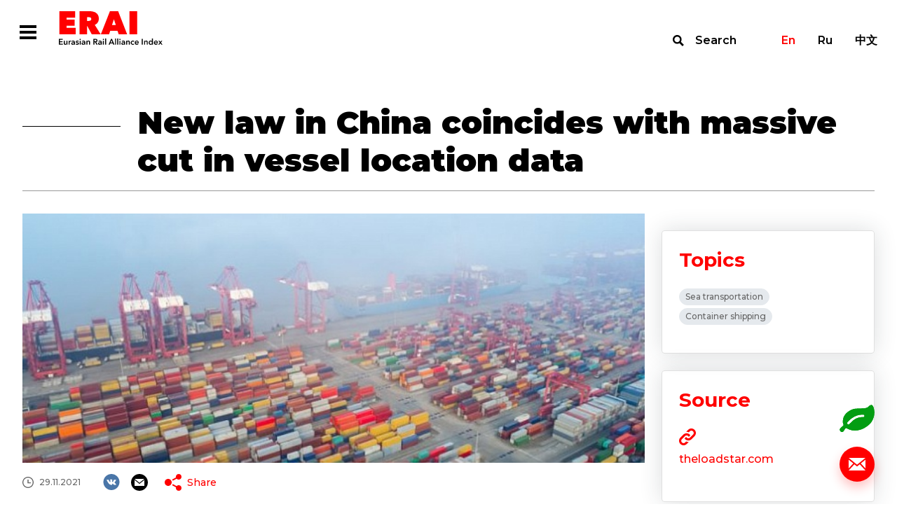

--- FILE ---
content_type: text/html; charset=UTF-8
request_url: https://index1520.com/en/news/novyy-zakon-v-kitae-sovpal-s-massovym-sokrashcheniem-dannykh-o-mestopolozhenii-sudov/
body_size: 33813
content:
<!DOCTYPE html>
<html>
<head>
    <title>New law in China coincides with massive cut in vessel location data</title>
    <meta charset="utf-8">
    <meta name="viewport" content="width=device-width">
    <meta http-equiv="X-UA-Compatible" content="IE=edge">
    <meta name="description" content="Vessel location data from China has been greatly reduced, impacting maritime supply chain visibility" />
<link href="/bitrix/templates/otlk/css/select2.min.css?157657994915196" type="text/css"  data-template-style="true"  rel="stylesheet" />
<link href="/bitrix/templates/otlk/css/opentip.css?15765799498919" type="text/css"  data-template-style="true"  rel="stylesheet" />
<link href="/bitrix/templates/otlk/css/opentip-rc2.css?1576579949133" type="text/css"  data-template-style="true"  rel="stylesheet" />
<link href="/bitrix/templates/otlk/css/jquery-ui.css?157657994935973" type="text/css"  data-template-style="true"  rel="stylesheet" />
<link href="/bitrix/templates/otlk/js/OwlCarousel2-2.2.1/dist/assets/owl.carousel.min.css?15765799472936" type="text/css"  data-template-style="true"  rel="stylesheet" />
<link href="/bitrix/templates/otlk/js/OwlCarousel2-2.2.1/dist/assets/owl.theme.default.min.css?1576579947936" type="text/css"  data-template-style="true"  rel="stylesheet" />
<link href="/bitrix/templates/otlk/js/OwlCarousel2-2.2.1/docs/assets/css/animate.css?157657994769727" type="text/css"  data-template-style="true"  rel="stylesheet" />
<link href="/bitrix/templates/otlk/css/style.css?1733490483856603" type="text/css"  data-template-style="true"  rel="stylesheet" />
<link href="/bitrix/templates/otlk/css/custom.css?17520606183385" type="text/css"  data-template-style="true"  rel="stylesheet" />
<script type="text/javascript">if(!window.BX)window.BX={};if(!window.BX.message)window.BX.message=function(mess){if(typeof mess==='object'){for(let i in mess) {BX.message[i]=mess[i];} return true;}};</script>
<script type="text/javascript">(window.BX||top.BX).message({'JS_CORE_LOADING':'Loading...','JS_CORE_WINDOW_CLOSE':'Close','JS_CORE_WINDOW_EXPAND':'Expand','JS_CORE_WINDOW_NARROW':'Restore','JS_CORE_WINDOW_SAVE':'Save','JS_CORE_WINDOW_CANCEL':'Cancel','JS_CORE_H':'h','JS_CORE_M':'m','JS_CORE_S':'s','JS_CORE_NO_DATA':'- No data -','JSADM_AI_HIDE_EXTRA':'Hide extra items','JSADM_AI_ALL_NOTIF':'All notifications','JSADM_AUTH_REQ':'Authentication is required!','JS_CORE_WINDOW_AUTH':'Log In','JS_CORE_IMAGE_FULL':'Full size','JS_CORE_WINDOW_CONTINUE':'Continue'});</script>

<script type="text/javascript" src="/bitrix/js/main/core/core.min.js?1693832777220181"></script>

<script>BX.setJSList(['/bitrix/js/main/core/core_ajax.js','/bitrix/js/main/core/core_promise.js','/bitrix/js/main/polyfill/promise/js/promise.js','/bitrix/js/main/loadext/loadext.js','/bitrix/js/main/loadext/extension.js','/bitrix/js/main/polyfill/promise/js/promise.js','/bitrix/js/main/polyfill/find/js/find.js','/bitrix/js/main/polyfill/includes/js/includes.js','/bitrix/js/main/polyfill/matches/js/matches.js','/bitrix/js/ui/polyfill/closest/js/closest.js','/bitrix/js/main/polyfill/fill/main.polyfill.fill.js','/bitrix/js/main/polyfill/find/js/find.js','/bitrix/js/main/polyfill/matches/js/matches.js','/bitrix/js/main/polyfill/core/dist/polyfill.bundle.js','/bitrix/js/main/core/core.js','/bitrix/js/main/polyfill/intersectionobserver/js/intersectionobserver.js','/bitrix/js/main/lazyload/dist/lazyload.bundle.js','/bitrix/js/main/polyfill/core/dist/polyfill.bundle.js','/bitrix/js/main/parambag/dist/parambag.bundle.js']);
</script>
<script type="text/javascript">(window.BX||top.BX).message({'LANGUAGE_ID':'en','FORMAT_DATE':'DD.MM.YYYY','FORMAT_DATETIME':'DD.MM.YYYY H:MI:SS T','COOKIE_PREFIX':'BITRIX_SM','SERVER_TZ_OFFSET':'10800','UTF_MODE':'Y','SITE_ID':'en','SITE_DIR':'/en/','USER_ID':'','SERVER_TIME':'1768973649','USER_TZ_OFFSET':'0','USER_TZ_AUTO':'Y','bitrix_sessid':'646010bffcb6795f94bda647c5c27651'});</script>


<script type="text/javascript" src="https://www.google.com/recaptcha/api.js?hl=en"></script>


<script type="text/javascript" src="/bitrix/templates/otlk/js/vue/mixins.js?1580996069680"></script>
<script type="text/javascript" src="/bitrix/templates/otlk/js/jquery.min.js?157657994697163"></script>
<script type="text/javascript" src="/bitrix/templates/otlk/js/jquery-ui.js?1576579947520714"></script>
<script type="text/javascript" src="/bitrix/templates/otlk/js/lodash.min.js?157657994773261"></script>
<script type="text/javascript" src="/bitrix/templates/otlk/js/modernizr.js?15765799435853"></script>
<script type="text/javascript" src="/bitrix/templates/otlk/js/opentip-jquery.min.js?161476265046358"></script>
<script type="text/javascript" src="/bitrix/templates/otlk/js/i18n/datepicker-ru.js?15765799471365"></script>
<script type="text/javascript" src="/bitrix/templates/otlk/js/jquery.easing.min.js?15765799472532"></script>
<script type="text/javascript" src="/bitrix/templates/otlk/js/jquery.pjax.js?157657994625269"></script>
<script type="text/javascript" src="/bitrix/templates/otlk/js/select2.min.js?157657994766664"></script>
<script type="text/javascript" src="/bitrix/templates/otlk/js/jquery.selectric.js?164423838136444"></script>
<script type="text/javascript" src="/bitrix/templates/otlk/js/jquery.waypoints.min.js?15765799439028"></script>
<script type="text/javascript" src="/bitrix/templates/otlk/js/OwlCarousel2-2.2.1/dist/owl.carousel.min.js?157657994742766"></script>
<script type="text/javascript" src="/bitrix/templates/otlk/js/OwlCarousel2-2.2.1/src/js/owl.animate.js?15765799473008"></script>
<script type="text/javascript" src="/bitrix/templates/otlk/js/jquery.validate.min.js?157657994724376"></script>
<script type="text/javascript" src="/bitrix/templates/otlk/js/script.js?160801764715052"></script>
<script type="text/javascript" src="/bitrix/templates/otlk/js/custom.js?172839213839602"></script>
<script type="text/javascript" src="/bitrix/templates/otlk/js/iframeResizer.min.js?159533050613497"></script>
<script type="text/javascript" src="/bitrix/templates/otlk/js/custom3.js?16080176472741"></script>
<script type="text/javascript" src="/bitrix/templates/otlk/js/intersection-observer.js?157657994722722"></script>
<script type="text/javascript" src="/bitrix/templates/otlk/js/mutationobserver-polyfill.min.js?15765799476436"></script>
<script type="text/javascript" src="/bitrix/templates/otlk/js/clipboard.min.js?157657994710923"></script>
<script type="text/javascript" src="/bitrix/templates/otlk/js/share.js?15765799477596"></script>
<script type="text/javascript" src="/bitrix/templates/otlk/js/modals.js?164440680728799"></script>
<script type="text/javascript" src="/bitrix/templates/otlk/components/bitrix/system.pagenavigation/.default/script.js?15765799472103"></script>
<script type="text/javascript">var _ba = _ba || []; _ba.push(["aid", "9fea11f8cd254ffe6d0dddf0dc073222"]); _ba.push(["host", "index1520.com"]); (function() {var ba = document.createElement("script"); ba.type = "text/javascript"; ba.async = true;ba.src = (document.location.protocol == "https:" ? "https://" : "http://") + "bitrix.info/ba.js";var s = document.getElementsByTagName("script")[0];s.parentNode.insertBefore(ba, s);})();</script>



        <!-- Yandex.Metrika counter -->
    <script type="text/javascript" >
        (function(m,e,t,r,i,k,a){m[i]=m[i]||function(){(m[i].a=m[i].a||[]).push(arguments)};
            m[i].l=1*new Date();k=e.createElement(t),a=e.getElementsByTagName(t)[0],k.async=1,k.src=r,a.parentNode.insertBefore(k,a)})
        (window, document, "script", "https://mc.yandex.ru/metrika/tag.js", "ym");

        ym(56620744, "init", {
            clickmap:true,
            trackLinks:true,
            accurateTrackBounce:true
        });
    </script>
    <noscript><div><img src="https://mc.yandex.ru/watch/56620744" style="position:absolute; left:-9999px;" alt="" /></div></noscript>
    <!-- /Yandex.Metrika counter -->
    
    <style type="text/css">
        u.inline-tooltip {
            text-decoration: none;
            border-bottom: 1px dashed #000000;
        }
    </style>
</head>
<body>
<div class="fixed-overlay fixed-overlay__modal">
        <div class="modal_container feedback_popup" id="feedback_popup">
    <form class="content" data-pjax="#feedback_popup" data-bxajaxid="72265db51135d17a52ba9315dacc2d37" target="_self" name="SIMPLE_FORM_1" action="/en/news/novyy-zakon-v-kitae-sovpal-s-massovym-sokrashcheniem-dannykh-o-mestopolozhenii-sudov/" method="POST" enctype="multipart/form-data"><input type="hidden" name="sessid" id="sessid" value="646010bffcb6795f94bda647c5c27651" /><input type="hidden" name="WEB_FORM_ID" value="1" />    <input type="hidden" name="web_form_apply" value="Y" />
    <div class="close"></div>
    <div class="top-line">
        <div class="title">Write to us</div>
    </div>
    <div class="rows">
                        <div class="row">
                    <div class="left">
                        <div class="caption">Name</div>
                    </div>
                    <div class="right">
                        <input required type="text"  class="required"  name="form_text_1" value="">                    </div>
                </div>
                                <div class="row">
                    <div class="left">
                        <div class="caption">Email</div>
                    </div>
                    <div class="right">
                        <input required type="email"  class="required email"  name="form_email_2" value="" size="0" />                    </div>
                </div>
                                <div class="row">
                    <div class="left">
                        <div class="caption">Topic</div>
                    </div>
                    <div class="right">
                        <input required type="text"  class="required"  name="form_text_3" value="">                    </div>
                </div>
                                <div class="row">
                    <div class="left">
                        <div class="caption">Message</div>
                    </div>
                    <div class="right">
                        <textarea required name="form_textarea_4" cols="40" rows="5" class="required" ></textarea>                    </div>
                </div>
                        <div class="row">
            <div class="right">
            <input type="checkbox" class="required" id="confirm" name="confirm"><label for="confirm">I agree with <a target="_blank" href="/en/policy/">the Personal Data Processing Policy</a></label>
            </div>
        </div>
                    <div class="captcha">
                <div class="g-recaptcha" data-sitekey="6LfZesIUAAAAAO8-ic2mNwy-MHGnf83-QRMZ76nn" data-callback="recaptchaValidateOk"  data-lang="fa" data-expired-callback="recaptchaValidateErr" data-error-callback="recaptchaValidateErr"></div>            </div>
                </div>
    <div class="bottom-line">
        <button type="submit" class="send">Send</button>
    </div>
    <script>
        jQuery(document).ready(function($){
            $.extend( $.validator.messages, {
                required: "This fields must be filled in",
                email: "E-mail format is incorrect"
            });
            $("form[name=SIMPLE_FORM_1]").validate({
                ignore: "",
                errorElement: "span",
                errorClass: "error",
                validClass: "valid",
                errorPlacement: function(error, element) {
                    $(element).closest(".right, .captcha").append(error)
                },
                highlight: function (element, errorClass, validClass) {
                    $( element ).closest(".row, .captcha").addClass("invalid").removeClass(validClass);
                },
                unhighlight: function (element, errorClass, validClass) {
                    $( element ).closest(".row, .captcha").removeClass("invalid").addClass(validClass);
                },
                rules: {
                    'g-recaptcha-response': {
                        required: true,
                    }
                },
                messages: {
                    confirm: {
                        required: 'It’s necessary to agree with the Personal Data Processing Policy'
                    },
                    'g-recaptcha-response': {
                        required: 'Confirm that you are not a robot'
                    }
                }
            });
        });
    </script>

</form></div>
<div class="modal_container modal_popup">
    <div class="content">
        <div class="close"></div>
        <div class="title">Thanks!</div>
        <div class="description">We will contact you.</div>
    </div>
</div>
<div class="modal_container" id="nav_popup">
    <div class="content">
        <div class="close"></div>
        <div class="navbar-lang-switch">
    <a class="active" href="/en/news/novyy-zakon-v-kitae-sovpal-s-massovym-sokrashcheniem-dannykh-o-mestopolozhenii-sudov/">En</a><a class="" href="/news/novyy-zakon-v-kitae-sovpal-s-massovym-sokrashcheniem-dannykh-o-mestopolozhenii-sudov/">Ru</a><a class="" href="/cn/news/novyy-zakon-v-kitae-sovpal-s-massovym-sokrashcheniem-dannykh-o-mestopolozhenii-sudov/">中文</a></div>
        <ul class="nav__menu"><li class="nav__button"><a href="/en/index/" >Index</a><ul class="subnav__menu"><li class="subnav__button"><a href="/en/index/quotes/" >Quotes</a></li><li class="subnav__button"><a href="/en/index/" >About the Index</a></li><li class="subnav__button"><a href="/en/index/methodology/" >Methodology</a></li><li class="subnav__button"><a href="/en/index/faq/" >FAQ</a></li></ul></li><li class="nav__button"><a href="/en/news/" >News</a></li><li class="nav__button"><a href="/en/analytics/" >Analytics</a><ul class="subnav__menu"><li class="subnav__button"><a href="/en/analytics/?type[]=3" >Articles</a></li><li class="subnav__button"><a href="/en/analytics/?type[]=4" >Interview</a></li><li class="subnav__button"><a href="/en/analytics/?type[]=2" >Reports</a></li></ul></li><li class="nav__button"><a href="/en/statistics/" >Statistics</a></li><li class="nav__button"><a href="/en/topics/" >Topics</a></li></ul>    </div>
</div>
<div class="modal_container" id="search_popup">
    <div class="container">
        <div class="content">
            <form action="/en/search/" class="filters-search">
                <div class="input">
                    <label for="search"></label>
                    <input type="text" name="search" id="search" placeholder="Site search">
                    <button type="submit">Find</button>
                </div>
                <button type="submit">Find</button>
            </form>
            <div class="close"></div>
        </div>
    </div>
</div>

    </div>
<div class="wrapper-container">
    <div class="top">
        <!--
            <div class="test-wrapper">
                <div class="container">
                    <div class="caption">Сайт работает в тестовом режиме</div>
                </div>
                <div class="close"></div>
            </div>
            -->        <header class="main-header">
            <div class="container">
                <div class="main-nav">
                    <div class="left">
                        <div class="main-nav__hamburger  modal-open-trigger"></div><a class="header-logo" href="/en/"></a>
                        <ul class="main-nav__menu"><li class="main-nav__button dropdown"><a href="/en/index/">Index</a><ul class="submain-nav__menu"><li class="submain-nav__button"><a href="/en/index/quotes/">Quotes</a></li><li class="submain-nav__button"><a href="/en/index/">About the Index</a></li><li class="submain-nav__button"><a href="/en/index/methodology/">Methodology</a></li><li class="submain-nav__button"><a href="/en/index/faq/">FAQ</a></li></ul></li><li class="main-nav__button active"><a href="/en/news/">News</a></li><li class="main-nav__button dropdown"><a href="/en/analytics/">Analytics</a><ul class="submain-nav__menu"><li class="submain-nav__button"><a href="/en/analytics/?type[]=3">Articles</a></li><li class="submain-nav__button"><a href="/en/analytics/?type[]=4">Interview</a></li><li class="submain-nav__button"><a href="/en/analytics/?type[]=2">Reports</a></li></ul></li><li class="main-nav__button"><a href="/en/statistics/">Statistics</a></li><li class="main-nav__button"><a href="/en/topics/">Topics</a></li><li class="marker"></li></ul>                    </div>
                    <div class="right"><a class="navbar-search modal-open-trigger" href="#search">Search</a>
                        <div class="navbar-lang-switch">
    <a class="active" href="/en/news/novyy-zakon-v-kitae-sovpal-s-massovym-sokrashcheniem-dannykh-o-mestopolozhenii-sudov/">En</a><a class="" href="/news/novyy-zakon-v-kitae-sovpal-s-massovym-sokrashcheniem-dannykh-o-mestopolozhenii-sudov/">Ru</a><a class="" href="/cn/news/novyy-zakon-v-kitae-sovpal-s-massovym-sokrashcheniem-dannykh-o-mestopolozhenii-sudov/">中文</a></div>
                    </div>
                </div>
            </div>
        </header>
<div class="news-single-wrapper">
    <div class="container">
        <h1 class="title">New law in China coincides with massive cut in vessel location data</h1>
        <div class="content">
            <div class="left">
                                    <img src="/upload/resize_cache/iblock/f0c/800_450_1/dreamstime_s_192339341_1_680x0_c_default.jpg" />
                                <div class="info">
                    <div class="row top">
                                                    <div class="date">29.11.2021</div>
                                                <div class="social-share-wrapper">
    <div class="social-list">
        <a class="social vk" href="#" data-share="vk"></a>
                <a class="social email" href="#" data-share="email"></a>
    </div>
    <div class="share-list">
        <div class="caption"><a class="icon share" href="#">Share</a></div>
        <div class="popup">
            <div class="marker"></div>
            <div class="info">
                <div class="close"></div>
                <div class="caption">Share</div>
                <div class="list">
                    <a class="icon email" href="#" data-share="email">Email</a>
                                                                                <a class="icon vk" href="#" data-share="vk">VK</a>
                </div>
                <div class="copy"><span>Copy link</span>
                    <input type="text" value="https://index1520.com/en/news/novyy-zakon-v-kitae-sovpal-s-massovym-sokrashcheniem-dannykh-o-mestopolozhenii-sudov/" readonly id="share_url" data-clipboard-target="#share_url">
                </div>
            </div>
        </div>
    </div>
</div>
                    </div>

                    
                                <div class="row">
                                    <h2 class="title"><p>Vessel location data from China has been greatly reduced, impacting maritime supply chain visibility.</p></h2>
                                </div>
                                <div class="text">
                                    <p>
	The tracking signal, known as&nbsp;Automatic Identification System (AIS), is&nbsp;used globally by&nbsp;the shipping industry to&nbsp;transmit data on&nbsp;vessel location and identity.
</p>
<p>
	However, China’s new personal information protection law that came into effect this month has reportedly prompted domestic providers to&nbsp;stop sharing AIS data with foreign companies. AIS can be&nbsp;transmitted from coastal networks, satellites and vessel-based sources.
</p>
<p>
	While there has been no&nbsp;official statement from China, the drop-off appears to&nbsp;coincide with the new law, which critics claim has made it&nbsp;harder for foreign businesses to&nbsp;do&nbsp;business in&nbsp;China.
</p>
<h3>According to&nbsp;Charlotte Cook, head trade analyst at&nbsp;VesselsValue, there is&nbsp;currently an&nbsp;industry-wide reduction in&nbsp;AIS signals in&nbsp;China.</h3>
<p>
	She explained: «In&nbsp;the past few weeks, terrestrial positions in&nbsp;China have reduced by&nbsp;nearly 90%. The count of&nbsp;vessels signalling in&nbsp;Chinese waters daily has dramatically reduced, from 100,000 vessels signalling per day on&nbsp;28&nbsp;October, to&nbsp;just over 15,000&nbsp;on 17&nbsp;November.
</p>
<p>
	«Terrestrial AIS signals typically provide the greatest data coverage and insight into shipping in&nbsp;Chinese ports, so&nbsp;this data decline could significantly impact ocean supply chain visibility across China, one of&nbsp;the world’s major importers of&nbsp;coal and iron ore and exporters of&nbsp;containers.»
</p>
<p>
	Furthermore, Ms&nbsp;Cook noted, the shipping industry has become increasingly reliant on&nbsp;AIS data for a&nbsp;broad range of&nbsp;functions, including route planning, port logistics and congestion analysis.
</p>
<p>
	«Ultimately, the significant reductions we&nbsp;are seeing in&nbsp;the count of&nbsp;vessels signalling in&nbsp;China will reduce the ability to&nbsp;accurately monitor vessel activity, and this could have knock-on effects to&nbsp;already squeezed global supply chains,» she added.
</p>
<p>
	Lars Jensen, CEO of&nbsp;Vespucci Maritime, said AIS data from vessels and satellites was likely still available. He&nbsp;added: «What this has highlighted, however, is&nbsp;that companies relying on&nbsp;specific datasets&nbsp;— in&nbsp;this case AIS&nbsp;— need to&nbsp;assess the robustness of&nbsp;their data streams, and contemplate to&nbsp;which degree their business models need to&nbsp;include a&nbsp;higher price in&nbsp;the future for a&nbsp;more resilient access to&nbsp;the data.»
</p>
<p>
	Meanwhile, Anastassis Touros, AIS network team leader at&nbsp;MarineTraffic, said the update frequency and overall quality of&nbsp;terrestrial AIS data was «unmatched», but emphasised the need for alternative data sources.
</p>
<p>
	He&nbsp;told The Loadstar: «MarineTraffic continues to&nbsp;have high visibility in&nbsp;the area because of&nbsp;the resilient network it&nbsp;has built, allowing&nbsp;us to&nbsp;acquire this data through other means. This enables&nbsp;us to&nbsp;maintain visibility on&nbsp;commercial shipping activity.»
</p>                                </div>

                    

                </div>
            </div>
            <div class="right">
                                <div class="report-block">
                                    </div>
                                                                <div class="themes-block">
                    <div class="caption">Topics</div>
                    <div class="themes">
                                                    <a href="/en/topics/morskie-porty/" class="theme">Sea transportation</a>
                                                    <a href="/en/topics/konteynernye-perevozki-/" class="theme">Container shipping </a>
                                            </div>
                </div>
                                
                                    <div class="sources-block url-block">
                        <div class="caption">Source</div>
                        <div class="info">
                                                        <a target="_blank" class="attachment" href="https://theloadstar.com/new-law-in-china-coincides-with-massive-cut-in-vessel-location-data/"></a>
                                                                                        <a target="_blank" class="url" href="https://theloadstar.com/new-law-in-china-coincides-with-massive-cut-in-vessel-location-data/">theloadstar.com</a>
                                                            <div class="description"></div>
                        </div>
                    </div>
                            </div>
        </div>
    </div>
    <div class="main-events-wrapper">
        <div class="container">
            <div class="events full-width">
                <div class="title"><span>News</span> <span>on topic</span></div>
                        <div class="list" id="comp_" data-list>
                    <div class="item url-block">
                <div class="top">
                                            <img src="/upload/resize_cache/iblock/4da/6s1ur24a7qc4yahj6zx86f8463x35f9q/384_216_2/tZ1q4qh1idv7fiitlOmnD6PPV7EckPBia4K9YZ7y_1920x1147.jpg">
                                        <div class="row">
                        <div class="type">News</div>
                        <div class="date">18.12.2024</div>
                    </div>
                    <a href="/en/news/ktzh-perevezla-bolee-236-mln-tonn-gruzov-za-11-mesyatsev-2024-goda/" class="title">KTZ transported more than 236 million tons of cargo in 11 months of 2024</a>
                </div>
                <div class="bottom">
                                        <div class="source">Source: Transport Corridors</div>
                                                            <div class="themes">
                                                    <a href="/en/topics/zheleznodorozhnye-perevozki/" class="theme">Rail transportation</a>
                                                    <a href="/en/topics/konteynernye-perevozki-/" class="theme">Container shipping </a>
                                                    <a href="/en/topics/kazakhstan/" class="theme">Kazakhstan</a>
                                            </div>
                                    </div>
            </div>
                                <div class="item url-block">
                <div class="top">
                                            <img src="/upload/resize_cache/iblock/f31/2kzkflvxzv8x3riaqo6pz1ujzj09y0ld/384_216_2/image.jpeg">
                                        <div class="row">
                        <div class="type">News</div>
                        <div class="date">26.05.2022</div>
                    </div>
                    <a href="/en/news/kogda-shankhay-vnov-otkroetsya-intermodalnye-operatory-okazhutsya-v-neizvedannykh-vodakh/" class="title">As Shanghai reopens, intermodal operators will be in 'unchartered waters'</a>
                </div>
                <div class="bottom">
                                        <div class="source">Source: The Loadstar</div>
                                                            <div class="themes">
                                                    <a href="/en/topics/morskie-porty/" class="theme">Sea transportation</a>
                                                    <a href="/en/topics/konteynernye-perevozki-/" class="theme">Container shipping </a>
                                            </div>
                                    </div>
            </div>
                                <div class="item url-block">
                <div class="top">
                                            <img src="/upload/resize_cache/iblock/5e0/384_216_2/Screenshot_22.png">
                                        <div class="row">
                        <div class="type">News</div>
                        <div class="date">09.10.2020</div>
                    </div>
                    <a href="/en/news/budte-gotovy-k-rezultatam-vybrosa-q3-v-konteynernykh-perevozkakh/" class="title">Get ready for blowout Q3 results in container shipping</a>
                </div>
                <div class="bottom">
                                        <div class="source">Source: Freightwaves</div>
                                                            <div class="themes">
                                                    <a href="/en/topics/konteynernye-perevozki-/" class="theme">Container shipping </a>
                                            </div>
                                    </div>
            </div>
                        </div>
                </div>
        </div>
    </div>
        <div class="main-analytics-wrapper">
        <div class="container">
            <div class="analytics">
                <div class="title"><span>Analytics</span> <span>on topic</span></div>
                        <div class="list" id="comp_" data-list>
                    <div class="item url-block article">
                <div class="top">
                                            <div class="row">
                            <div class="type">Article</div>
                            <div class="date">30.04.2025</div>
                        </div>
                        <a href="/en/analytics/obzor-rynka-morskikh-perevozok-aprel-2025/" class="title">Ocean Freight Market Update. April 2025</a>
                        <div class="text"><p>
	 The April 2025 edition of&nbsp;<a href="https://www.dhl.com/content/dam/dhl/global/dhl-global-forwarding/documents/pdf/glo-dgf-ocean-market-update.pdf">DHL’s Ocean Freight Market Update</a> provides a&nbsp;nuanced and in-depth overview of&nbsp;the container shipping industry amid a&nbsp;complex mix of&nbsp;geopolitical disruptions, shifting trade policies, and evolving market dynamics
</p></div>
                                    </div>
                <div class="bottom">
                                            <div class="source">Source: DHL</div>
                                                                <div class="themes">
                                                            <a href="/en/topics/morskie-porty/" class="theme">Sea transportation</a>
                                                            <a href="/en/topics/tranportnaya-logistika/" class="theme">Transport logistics  </a>
                                                            <a href="/en/topics/konteynernye-perevozki-/" class="theme">Container shipping </a>
                                                            <a href="/en/topics/ekonomika-i-torgovlya/" class="theme">International trade</a>
                                                    </div>
                                    </div>
            </div>
                                <div class="item url-block article">
                <div class="top">
                                            <div class="row">
                            <div class="type">Article</div>
                            <div class="date">29.11.2024</div>
                        </div>
                        <a href="/en/analytics/obzor-morskogo-transporta-2024/" class="title">Review of maritime transport 2024</a>
                        <div class="text"><p>
	Navigating maritime chokepoints
</p></div>
                                    </div>
                <div class="bottom">
                                            <div class="source">Source: </div>
                                                                <div class="themes">
                                                            <a href="/en/topics/morskie-porty/" class="theme">Sea transportation</a>
                                                            <a href="/en/topics/konteynernye-perevozki-/" class="theme">Container shipping </a>
                                                    </div>
                                    </div>
            </div>
                        </div>
                </div>
        </div>
    </div>
</div>

<p><a href="/en/news/"></a></p>

        </div>
        <div class="bottom">
            <div class="panel">
                                    <a class="calc_co2" href="/en/emissions-co2/"></a>
                                    <a class="support modal-open-trigger" href="#"></a>
            </div>
            <footer class="footer">
                <div class="container">
                    <div class="top">
                        <div class="left"><a class="footer-logo" href="/en/"></a>
                            <ul class="footer-nav__menu"><li class="footer-nav__button"><a href="/en/index/">Index</a></li><li class="footer-nav__button"><a href="/en/news/">News</a></li><li class="footer-nav__button"><a href="/en/analytics/">Analytics</a></li><li class="footer-nav__button"><a href="/en/statistics/">Statistics</a></li><li class="footer-nav__button"><a href="/en/topics/">Topics</a></li></ul>                        </div>
                        <div class="right">
                            <div class="contacts">
                                                                <div class="email"><a href="mailto:info@index1520.com">info@index1520.com</a></div>
                            </div>
                        </div>
                    </div>
                    <div class="bottom">
                        <div class="left">
                            <div class="left-top">
                                <div class="years">© 2016–2026</div>
                                <div class="name">© ERAI</div>
                            </div>
                            <div class="right-top"><a href="/en/policy/">Personal Data Processing Policy</a></div>
                        </div>
                        <div class="right">
                            <div class="copy">
                                <a href="https://itandi.ru/" target="_blank">&copy; Designed by ITI </a>
                            </div>
                        </div>
                    </div>
                </div>
            </footer>
        </div>
    </div>
    <div class="md-overlay"></div>
</body>
</html>


--- FILE ---
content_type: text/html; charset=utf-8
request_url: https://www.google.com/recaptcha/api2/anchor?ar=1&k=6LfZesIUAAAAAO8-ic2mNwy-MHGnf83-QRMZ76nn&co=aHR0cHM6Ly9pbmRleDE1MjAuY29tOjQ0Mw..&hl=en&v=PoyoqOPhxBO7pBk68S4YbpHZ&size=normal&anchor-ms=20000&execute-ms=30000&cb=f8au2xhocxni
body_size: 49679
content:
<!DOCTYPE HTML><html dir="ltr" lang="en"><head><meta http-equiv="Content-Type" content="text/html; charset=UTF-8">
<meta http-equiv="X-UA-Compatible" content="IE=edge">
<title>reCAPTCHA</title>
<style type="text/css">
/* cyrillic-ext */
@font-face {
  font-family: 'Roboto';
  font-style: normal;
  font-weight: 400;
  font-stretch: 100%;
  src: url(//fonts.gstatic.com/s/roboto/v48/KFO7CnqEu92Fr1ME7kSn66aGLdTylUAMa3GUBHMdazTgWw.woff2) format('woff2');
  unicode-range: U+0460-052F, U+1C80-1C8A, U+20B4, U+2DE0-2DFF, U+A640-A69F, U+FE2E-FE2F;
}
/* cyrillic */
@font-face {
  font-family: 'Roboto';
  font-style: normal;
  font-weight: 400;
  font-stretch: 100%;
  src: url(//fonts.gstatic.com/s/roboto/v48/KFO7CnqEu92Fr1ME7kSn66aGLdTylUAMa3iUBHMdazTgWw.woff2) format('woff2');
  unicode-range: U+0301, U+0400-045F, U+0490-0491, U+04B0-04B1, U+2116;
}
/* greek-ext */
@font-face {
  font-family: 'Roboto';
  font-style: normal;
  font-weight: 400;
  font-stretch: 100%;
  src: url(//fonts.gstatic.com/s/roboto/v48/KFO7CnqEu92Fr1ME7kSn66aGLdTylUAMa3CUBHMdazTgWw.woff2) format('woff2');
  unicode-range: U+1F00-1FFF;
}
/* greek */
@font-face {
  font-family: 'Roboto';
  font-style: normal;
  font-weight: 400;
  font-stretch: 100%;
  src: url(//fonts.gstatic.com/s/roboto/v48/KFO7CnqEu92Fr1ME7kSn66aGLdTylUAMa3-UBHMdazTgWw.woff2) format('woff2');
  unicode-range: U+0370-0377, U+037A-037F, U+0384-038A, U+038C, U+038E-03A1, U+03A3-03FF;
}
/* math */
@font-face {
  font-family: 'Roboto';
  font-style: normal;
  font-weight: 400;
  font-stretch: 100%;
  src: url(//fonts.gstatic.com/s/roboto/v48/KFO7CnqEu92Fr1ME7kSn66aGLdTylUAMawCUBHMdazTgWw.woff2) format('woff2');
  unicode-range: U+0302-0303, U+0305, U+0307-0308, U+0310, U+0312, U+0315, U+031A, U+0326-0327, U+032C, U+032F-0330, U+0332-0333, U+0338, U+033A, U+0346, U+034D, U+0391-03A1, U+03A3-03A9, U+03B1-03C9, U+03D1, U+03D5-03D6, U+03F0-03F1, U+03F4-03F5, U+2016-2017, U+2034-2038, U+203C, U+2040, U+2043, U+2047, U+2050, U+2057, U+205F, U+2070-2071, U+2074-208E, U+2090-209C, U+20D0-20DC, U+20E1, U+20E5-20EF, U+2100-2112, U+2114-2115, U+2117-2121, U+2123-214F, U+2190, U+2192, U+2194-21AE, U+21B0-21E5, U+21F1-21F2, U+21F4-2211, U+2213-2214, U+2216-22FF, U+2308-230B, U+2310, U+2319, U+231C-2321, U+2336-237A, U+237C, U+2395, U+239B-23B7, U+23D0, U+23DC-23E1, U+2474-2475, U+25AF, U+25B3, U+25B7, U+25BD, U+25C1, U+25CA, U+25CC, U+25FB, U+266D-266F, U+27C0-27FF, U+2900-2AFF, U+2B0E-2B11, U+2B30-2B4C, U+2BFE, U+3030, U+FF5B, U+FF5D, U+1D400-1D7FF, U+1EE00-1EEFF;
}
/* symbols */
@font-face {
  font-family: 'Roboto';
  font-style: normal;
  font-weight: 400;
  font-stretch: 100%;
  src: url(//fonts.gstatic.com/s/roboto/v48/KFO7CnqEu92Fr1ME7kSn66aGLdTylUAMaxKUBHMdazTgWw.woff2) format('woff2');
  unicode-range: U+0001-000C, U+000E-001F, U+007F-009F, U+20DD-20E0, U+20E2-20E4, U+2150-218F, U+2190, U+2192, U+2194-2199, U+21AF, U+21E6-21F0, U+21F3, U+2218-2219, U+2299, U+22C4-22C6, U+2300-243F, U+2440-244A, U+2460-24FF, U+25A0-27BF, U+2800-28FF, U+2921-2922, U+2981, U+29BF, U+29EB, U+2B00-2BFF, U+4DC0-4DFF, U+FFF9-FFFB, U+10140-1018E, U+10190-1019C, U+101A0, U+101D0-101FD, U+102E0-102FB, U+10E60-10E7E, U+1D2C0-1D2D3, U+1D2E0-1D37F, U+1F000-1F0FF, U+1F100-1F1AD, U+1F1E6-1F1FF, U+1F30D-1F30F, U+1F315, U+1F31C, U+1F31E, U+1F320-1F32C, U+1F336, U+1F378, U+1F37D, U+1F382, U+1F393-1F39F, U+1F3A7-1F3A8, U+1F3AC-1F3AF, U+1F3C2, U+1F3C4-1F3C6, U+1F3CA-1F3CE, U+1F3D4-1F3E0, U+1F3ED, U+1F3F1-1F3F3, U+1F3F5-1F3F7, U+1F408, U+1F415, U+1F41F, U+1F426, U+1F43F, U+1F441-1F442, U+1F444, U+1F446-1F449, U+1F44C-1F44E, U+1F453, U+1F46A, U+1F47D, U+1F4A3, U+1F4B0, U+1F4B3, U+1F4B9, U+1F4BB, U+1F4BF, U+1F4C8-1F4CB, U+1F4D6, U+1F4DA, U+1F4DF, U+1F4E3-1F4E6, U+1F4EA-1F4ED, U+1F4F7, U+1F4F9-1F4FB, U+1F4FD-1F4FE, U+1F503, U+1F507-1F50B, U+1F50D, U+1F512-1F513, U+1F53E-1F54A, U+1F54F-1F5FA, U+1F610, U+1F650-1F67F, U+1F687, U+1F68D, U+1F691, U+1F694, U+1F698, U+1F6AD, U+1F6B2, U+1F6B9-1F6BA, U+1F6BC, U+1F6C6-1F6CF, U+1F6D3-1F6D7, U+1F6E0-1F6EA, U+1F6F0-1F6F3, U+1F6F7-1F6FC, U+1F700-1F7FF, U+1F800-1F80B, U+1F810-1F847, U+1F850-1F859, U+1F860-1F887, U+1F890-1F8AD, U+1F8B0-1F8BB, U+1F8C0-1F8C1, U+1F900-1F90B, U+1F93B, U+1F946, U+1F984, U+1F996, U+1F9E9, U+1FA00-1FA6F, U+1FA70-1FA7C, U+1FA80-1FA89, U+1FA8F-1FAC6, U+1FACE-1FADC, U+1FADF-1FAE9, U+1FAF0-1FAF8, U+1FB00-1FBFF;
}
/* vietnamese */
@font-face {
  font-family: 'Roboto';
  font-style: normal;
  font-weight: 400;
  font-stretch: 100%;
  src: url(//fonts.gstatic.com/s/roboto/v48/KFO7CnqEu92Fr1ME7kSn66aGLdTylUAMa3OUBHMdazTgWw.woff2) format('woff2');
  unicode-range: U+0102-0103, U+0110-0111, U+0128-0129, U+0168-0169, U+01A0-01A1, U+01AF-01B0, U+0300-0301, U+0303-0304, U+0308-0309, U+0323, U+0329, U+1EA0-1EF9, U+20AB;
}
/* latin-ext */
@font-face {
  font-family: 'Roboto';
  font-style: normal;
  font-weight: 400;
  font-stretch: 100%;
  src: url(//fonts.gstatic.com/s/roboto/v48/KFO7CnqEu92Fr1ME7kSn66aGLdTylUAMa3KUBHMdazTgWw.woff2) format('woff2');
  unicode-range: U+0100-02BA, U+02BD-02C5, U+02C7-02CC, U+02CE-02D7, U+02DD-02FF, U+0304, U+0308, U+0329, U+1D00-1DBF, U+1E00-1E9F, U+1EF2-1EFF, U+2020, U+20A0-20AB, U+20AD-20C0, U+2113, U+2C60-2C7F, U+A720-A7FF;
}
/* latin */
@font-face {
  font-family: 'Roboto';
  font-style: normal;
  font-weight: 400;
  font-stretch: 100%;
  src: url(//fonts.gstatic.com/s/roboto/v48/KFO7CnqEu92Fr1ME7kSn66aGLdTylUAMa3yUBHMdazQ.woff2) format('woff2');
  unicode-range: U+0000-00FF, U+0131, U+0152-0153, U+02BB-02BC, U+02C6, U+02DA, U+02DC, U+0304, U+0308, U+0329, U+2000-206F, U+20AC, U+2122, U+2191, U+2193, U+2212, U+2215, U+FEFF, U+FFFD;
}
/* cyrillic-ext */
@font-face {
  font-family: 'Roboto';
  font-style: normal;
  font-weight: 500;
  font-stretch: 100%;
  src: url(//fonts.gstatic.com/s/roboto/v48/KFO7CnqEu92Fr1ME7kSn66aGLdTylUAMa3GUBHMdazTgWw.woff2) format('woff2');
  unicode-range: U+0460-052F, U+1C80-1C8A, U+20B4, U+2DE0-2DFF, U+A640-A69F, U+FE2E-FE2F;
}
/* cyrillic */
@font-face {
  font-family: 'Roboto';
  font-style: normal;
  font-weight: 500;
  font-stretch: 100%;
  src: url(//fonts.gstatic.com/s/roboto/v48/KFO7CnqEu92Fr1ME7kSn66aGLdTylUAMa3iUBHMdazTgWw.woff2) format('woff2');
  unicode-range: U+0301, U+0400-045F, U+0490-0491, U+04B0-04B1, U+2116;
}
/* greek-ext */
@font-face {
  font-family: 'Roboto';
  font-style: normal;
  font-weight: 500;
  font-stretch: 100%;
  src: url(//fonts.gstatic.com/s/roboto/v48/KFO7CnqEu92Fr1ME7kSn66aGLdTylUAMa3CUBHMdazTgWw.woff2) format('woff2');
  unicode-range: U+1F00-1FFF;
}
/* greek */
@font-face {
  font-family: 'Roboto';
  font-style: normal;
  font-weight: 500;
  font-stretch: 100%;
  src: url(//fonts.gstatic.com/s/roboto/v48/KFO7CnqEu92Fr1ME7kSn66aGLdTylUAMa3-UBHMdazTgWw.woff2) format('woff2');
  unicode-range: U+0370-0377, U+037A-037F, U+0384-038A, U+038C, U+038E-03A1, U+03A3-03FF;
}
/* math */
@font-face {
  font-family: 'Roboto';
  font-style: normal;
  font-weight: 500;
  font-stretch: 100%;
  src: url(//fonts.gstatic.com/s/roboto/v48/KFO7CnqEu92Fr1ME7kSn66aGLdTylUAMawCUBHMdazTgWw.woff2) format('woff2');
  unicode-range: U+0302-0303, U+0305, U+0307-0308, U+0310, U+0312, U+0315, U+031A, U+0326-0327, U+032C, U+032F-0330, U+0332-0333, U+0338, U+033A, U+0346, U+034D, U+0391-03A1, U+03A3-03A9, U+03B1-03C9, U+03D1, U+03D5-03D6, U+03F0-03F1, U+03F4-03F5, U+2016-2017, U+2034-2038, U+203C, U+2040, U+2043, U+2047, U+2050, U+2057, U+205F, U+2070-2071, U+2074-208E, U+2090-209C, U+20D0-20DC, U+20E1, U+20E5-20EF, U+2100-2112, U+2114-2115, U+2117-2121, U+2123-214F, U+2190, U+2192, U+2194-21AE, U+21B0-21E5, U+21F1-21F2, U+21F4-2211, U+2213-2214, U+2216-22FF, U+2308-230B, U+2310, U+2319, U+231C-2321, U+2336-237A, U+237C, U+2395, U+239B-23B7, U+23D0, U+23DC-23E1, U+2474-2475, U+25AF, U+25B3, U+25B7, U+25BD, U+25C1, U+25CA, U+25CC, U+25FB, U+266D-266F, U+27C0-27FF, U+2900-2AFF, U+2B0E-2B11, U+2B30-2B4C, U+2BFE, U+3030, U+FF5B, U+FF5D, U+1D400-1D7FF, U+1EE00-1EEFF;
}
/* symbols */
@font-face {
  font-family: 'Roboto';
  font-style: normal;
  font-weight: 500;
  font-stretch: 100%;
  src: url(//fonts.gstatic.com/s/roboto/v48/KFO7CnqEu92Fr1ME7kSn66aGLdTylUAMaxKUBHMdazTgWw.woff2) format('woff2');
  unicode-range: U+0001-000C, U+000E-001F, U+007F-009F, U+20DD-20E0, U+20E2-20E4, U+2150-218F, U+2190, U+2192, U+2194-2199, U+21AF, U+21E6-21F0, U+21F3, U+2218-2219, U+2299, U+22C4-22C6, U+2300-243F, U+2440-244A, U+2460-24FF, U+25A0-27BF, U+2800-28FF, U+2921-2922, U+2981, U+29BF, U+29EB, U+2B00-2BFF, U+4DC0-4DFF, U+FFF9-FFFB, U+10140-1018E, U+10190-1019C, U+101A0, U+101D0-101FD, U+102E0-102FB, U+10E60-10E7E, U+1D2C0-1D2D3, U+1D2E0-1D37F, U+1F000-1F0FF, U+1F100-1F1AD, U+1F1E6-1F1FF, U+1F30D-1F30F, U+1F315, U+1F31C, U+1F31E, U+1F320-1F32C, U+1F336, U+1F378, U+1F37D, U+1F382, U+1F393-1F39F, U+1F3A7-1F3A8, U+1F3AC-1F3AF, U+1F3C2, U+1F3C4-1F3C6, U+1F3CA-1F3CE, U+1F3D4-1F3E0, U+1F3ED, U+1F3F1-1F3F3, U+1F3F5-1F3F7, U+1F408, U+1F415, U+1F41F, U+1F426, U+1F43F, U+1F441-1F442, U+1F444, U+1F446-1F449, U+1F44C-1F44E, U+1F453, U+1F46A, U+1F47D, U+1F4A3, U+1F4B0, U+1F4B3, U+1F4B9, U+1F4BB, U+1F4BF, U+1F4C8-1F4CB, U+1F4D6, U+1F4DA, U+1F4DF, U+1F4E3-1F4E6, U+1F4EA-1F4ED, U+1F4F7, U+1F4F9-1F4FB, U+1F4FD-1F4FE, U+1F503, U+1F507-1F50B, U+1F50D, U+1F512-1F513, U+1F53E-1F54A, U+1F54F-1F5FA, U+1F610, U+1F650-1F67F, U+1F687, U+1F68D, U+1F691, U+1F694, U+1F698, U+1F6AD, U+1F6B2, U+1F6B9-1F6BA, U+1F6BC, U+1F6C6-1F6CF, U+1F6D3-1F6D7, U+1F6E0-1F6EA, U+1F6F0-1F6F3, U+1F6F7-1F6FC, U+1F700-1F7FF, U+1F800-1F80B, U+1F810-1F847, U+1F850-1F859, U+1F860-1F887, U+1F890-1F8AD, U+1F8B0-1F8BB, U+1F8C0-1F8C1, U+1F900-1F90B, U+1F93B, U+1F946, U+1F984, U+1F996, U+1F9E9, U+1FA00-1FA6F, U+1FA70-1FA7C, U+1FA80-1FA89, U+1FA8F-1FAC6, U+1FACE-1FADC, U+1FADF-1FAE9, U+1FAF0-1FAF8, U+1FB00-1FBFF;
}
/* vietnamese */
@font-face {
  font-family: 'Roboto';
  font-style: normal;
  font-weight: 500;
  font-stretch: 100%;
  src: url(//fonts.gstatic.com/s/roboto/v48/KFO7CnqEu92Fr1ME7kSn66aGLdTylUAMa3OUBHMdazTgWw.woff2) format('woff2');
  unicode-range: U+0102-0103, U+0110-0111, U+0128-0129, U+0168-0169, U+01A0-01A1, U+01AF-01B0, U+0300-0301, U+0303-0304, U+0308-0309, U+0323, U+0329, U+1EA0-1EF9, U+20AB;
}
/* latin-ext */
@font-face {
  font-family: 'Roboto';
  font-style: normal;
  font-weight: 500;
  font-stretch: 100%;
  src: url(//fonts.gstatic.com/s/roboto/v48/KFO7CnqEu92Fr1ME7kSn66aGLdTylUAMa3KUBHMdazTgWw.woff2) format('woff2');
  unicode-range: U+0100-02BA, U+02BD-02C5, U+02C7-02CC, U+02CE-02D7, U+02DD-02FF, U+0304, U+0308, U+0329, U+1D00-1DBF, U+1E00-1E9F, U+1EF2-1EFF, U+2020, U+20A0-20AB, U+20AD-20C0, U+2113, U+2C60-2C7F, U+A720-A7FF;
}
/* latin */
@font-face {
  font-family: 'Roboto';
  font-style: normal;
  font-weight: 500;
  font-stretch: 100%;
  src: url(//fonts.gstatic.com/s/roboto/v48/KFO7CnqEu92Fr1ME7kSn66aGLdTylUAMa3yUBHMdazQ.woff2) format('woff2');
  unicode-range: U+0000-00FF, U+0131, U+0152-0153, U+02BB-02BC, U+02C6, U+02DA, U+02DC, U+0304, U+0308, U+0329, U+2000-206F, U+20AC, U+2122, U+2191, U+2193, U+2212, U+2215, U+FEFF, U+FFFD;
}
/* cyrillic-ext */
@font-face {
  font-family: 'Roboto';
  font-style: normal;
  font-weight: 900;
  font-stretch: 100%;
  src: url(//fonts.gstatic.com/s/roboto/v48/KFO7CnqEu92Fr1ME7kSn66aGLdTylUAMa3GUBHMdazTgWw.woff2) format('woff2');
  unicode-range: U+0460-052F, U+1C80-1C8A, U+20B4, U+2DE0-2DFF, U+A640-A69F, U+FE2E-FE2F;
}
/* cyrillic */
@font-face {
  font-family: 'Roboto';
  font-style: normal;
  font-weight: 900;
  font-stretch: 100%;
  src: url(//fonts.gstatic.com/s/roboto/v48/KFO7CnqEu92Fr1ME7kSn66aGLdTylUAMa3iUBHMdazTgWw.woff2) format('woff2');
  unicode-range: U+0301, U+0400-045F, U+0490-0491, U+04B0-04B1, U+2116;
}
/* greek-ext */
@font-face {
  font-family: 'Roboto';
  font-style: normal;
  font-weight: 900;
  font-stretch: 100%;
  src: url(//fonts.gstatic.com/s/roboto/v48/KFO7CnqEu92Fr1ME7kSn66aGLdTylUAMa3CUBHMdazTgWw.woff2) format('woff2');
  unicode-range: U+1F00-1FFF;
}
/* greek */
@font-face {
  font-family: 'Roboto';
  font-style: normal;
  font-weight: 900;
  font-stretch: 100%;
  src: url(//fonts.gstatic.com/s/roboto/v48/KFO7CnqEu92Fr1ME7kSn66aGLdTylUAMa3-UBHMdazTgWw.woff2) format('woff2');
  unicode-range: U+0370-0377, U+037A-037F, U+0384-038A, U+038C, U+038E-03A1, U+03A3-03FF;
}
/* math */
@font-face {
  font-family: 'Roboto';
  font-style: normal;
  font-weight: 900;
  font-stretch: 100%;
  src: url(//fonts.gstatic.com/s/roboto/v48/KFO7CnqEu92Fr1ME7kSn66aGLdTylUAMawCUBHMdazTgWw.woff2) format('woff2');
  unicode-range: U+0302-0303, U+0305, U+0307-0308, U+0310, U+0312, U+0315, U+031A, U+0326-0327, U+032C, U+032F-0330, U+0332-0333, U+0338, U+033A, U+0346, U+034D, U+0391-03A1, U+03A3-03A9, U+03B1-03C9, U+03D1, U+03D5-03D6, U+03F0-03F1, U+03F4-03F5, U+2016-2017, U+2034-2038, U+203C, U+2040, U+2043, U+2047, U+2050, U+2057, U+205F, U+2070-2071, U+2074-208E, U+2090-209C, U+20D0-20DC, U+20E1, U+20E5-20EF, U+2100-2112, U+2114-2115, U+2117-2121, U+2123-214F, U+2190, U+2192, U+2194-21AE, U+21B0-21E5, U+21F1-21F2, U+21F4-2211, U+2213-2214, U+2216-22FF, U+2308-230B, U+2310, U+2319, U+231C-2321, U+2336-237A, U+237C, U+2395, U+239B-23B7, U+23D0, U+23DC-23E1, U+2474-2475, U+25AF, U+25B3, U+25B7, U+25BD, U+25C1, U+25CA, U+25CC, U+25FB, U+266D-266F, U+27C0-27FF, U+2900-2AFF, U+2B0E-2B11, U+2B30-2B4C, U+2BFE, U+3030, U+FF5B, U+FF5D, U+1D400-1D7FF, U+1EE00-1EEFF;
}
/* symbols */
@font-face {
  font-family: 'Roboto';
  font-style: normal;
  font-weight: 900;
  font-stretch: 100%;
  src: url(//fonts.gstatic.com/s/roboto/v48/KFO7CnqEu92Fr1ME7kSn66aGLdTylUAMaxKUBHMdazTgWw.woff2) format('woff2');
  unicode-range: U+0001-000C, U+000E-001F, U+007F-009F, U+20DD-20E0, U+20E2-20E4, U+2150-218F, U+2190, U+2192, U+2194-2199, U+21AF, U+21E6-21F0, U+21F3, U+2218-2219, U+2299, U+22C4-22C6, U+2300-243F, U+2440-244A, U+2460-24FF, U+25A0-27BF, U+2800-28FF, U+2921-2922, U+2981, U+29BF, U+29EB, U+2B00-2BFF, U+4DC0-4DFF, U+FFF9-FFFB, U+10140-1018E, U+10190-1019C, U+101A0, U+101D0-101FD, U+102E0-102FB, U+10E60-10E7E, U+1D2C0-1D2D3, U+1D2E0-1D37F, U+1F000-1F0FF, U+1F100-1F1AD, U+1F1E6-1F1FF, U+1F30D-1F30F, U+1F315, U+1F31C, U+1F31E, U+1F320-1F32C, U+1F336, U+1F378, U+1F37D, U+1F382, U+1F393-1F39F, U+1F3A7-1F3A8, U+1F3AC-1F3AF, U+1F3C2, U+1F3C4-1F3C6, U+1F3CA-1F3CE, U+1F3D4-1F3E0, U+1F3ED, U+1F3F1-1F3F3, U+1F3F5-1F3F7, U+1F408, U+1F415, U+1F41F, U+1F426, U+1F43F, U+1F441-1F442, U+1F444, U+1F446-1F449, U+1F44C-1F44E, U+1F453, U+1F46A, U+1F47D, U+1F4A3, U+1F4B0, U+1F4B3, U+1F4B9, U+1F4BB, U+1F4BF, U+1F4C8-1F4CB, U+1F4D6, U+1F4DA, U+1F4DF, U+1F4E3-1F4E6, U+1F4EA-1F4ED, U+1F4F7, U+1F4F9-1F4FB, U+1F4FD-1F4FE, U+1F503, U+1F507-1F50B, U+1F50D, U+1F512-1F513, U+1F53E-1F54A, U+1F54F-1F5FA, U+1F610, U+1F650-1F67F, U+1F687, U+1F68D, U+1F691, U+1F694, U+1F698, U+1F6AD, U+1F6B2, U+1F6B9-1F6BA, U+1F6BC, U+1F6C6-1F6CF, U+1F6D3-1F6D7, U+1F6E0-1F6EA, U+1F6F0-1F6F3, U+1F6F7-1F6FC, U+1F700-1F7FF, U+1F800-1F80B, U+1F810-1F847, U+1F850-1F859, U+1F860-1F887, U+1F890-1F8AD, U+1F8B0-1F8BB, U+1F8C0-1F8C1, U+1F900-1F90B, U+1F93B, U+1F946, U+1F984, U+1F996, U+1F9E9, U+1FA00-1FA6F, U+1FA70-1FA7C, U+1FA80-1FA89, U+1FA8F-1FAC6, U+1FACE-1FADC, U+1FADF-1FAE9, U+1FAF0-1FAF8, U+1FB00-1FBFF;
}
/* vietnamese */
@font-face {
  font-family: 'Roboto';
  font-style: normal;
  font-weight: 900;
  font-stretch: 100%;
  src: url(//fonts.gstatic.com/s/roboto/v48/KFO7CnqEu92Fr1ME7kSn66aGLdTylUAMa3OUBHMdazTgWw.woff2) format('woff2');
  unicode-range: U+0102-0103, U+0110-0111, U+0128-0129, U+0168-0169, U+01A0-01A1, U+01AF-01B0, U+0300-0301, U+0303-0304, U+0308-0309, U+0323, U+0329, U+1EA0-1EF9, U+20AB;
}
/* latin-ext */
@font-face {
  font-family: 'Roboto';
  font-style: normal;
  font-weight: 900;
  font-stretch: 100%;
  src: url(//fonts.gstatic.com/s/roboto/v48/KFO7CnqEu92Fr1ME7kSn66aGLdTylUAMa3KUBHMdazTgWw.woff2) format('woff2');
  unicode-range: U+0100-02BA, U+02BD-02C5, U+02C7-02CC, U+02CE-02D7, U+02DD-02FF, U+0304, U+0308, U+0329, U+1D00-1DBF, U+1E00-1E9F, U+1EF2-1EFF, U+2020, U+20A0-20AB, U+20AD-20C0, U+2113, U+2C60-2C7F, U+A720-A7FF;
}
/* latin */
@font-face {
  font-family: 'Roboto';
  font-style: normal;
  font-weight: 900;
  font-stretch: 100%;
  src: url(//fonts.gstatic.com/s/roboto/v48/KFO7CnqEu92Fr1ME7kSn66aGLdTylUAMa3yUBHMdazQ.woff2) format('woff2');
  unicode-range: U+0000-00FF, U+0131, U+0152-0153, U+02BB-02BC, U+02C6, U+02DA, U+02DC, U+0304, U+0308, U+0329, U+2000-206F, U+20AC, U+2122, U+2191, U+2193, U+2212, U+2215, U+FEFF, U+FFFD;
}

</style>
<link rel="stylesheet" type="text/css" href="https://www.gstatic.com/recaptcha/releases/PoyoqOPhxBO7pBk68S4YbpHZ/styles__ltr.css">
<script nonce="mIH4evx5Hp26Z8q73g7qFw" type="text/javascript">window['__recaptcha_api'] = 'https://www.google.com/recaptcha/api2/';</script>
<script type="text/javascript" src="https://www.gstatic.com/recaptcha/releases/PoyoqOPhxBO7pBk68S4YbpHZ/recaptcha__en.js" nonce="mIH4evx5Hp26Z8q73g7qFw">
      
    </script></head>
<body><div id="rc-anchor-alert" class="rc-anchor-alert"></div>
<input type="hidden" id="recaptcha-token" value="[base64]">
<script type="text/javascript" nonce="mIH4evx5Hp26Z8q73g7qFw">
      recaptcha.anchor.Main.init("[\x22ainput\x22,[\x22bgdata\x22,\x22\x22,\[base64]/[base64]/MjU1Ong/[base64]/[base64]/[base64]/[base64]/[base64]/[base64]/[base64]/[base64]/[base64]/[base64]/[base64]/[base64]/[base64]/[base64]/[base64]\\u003d\x22,\[base64]\x22,\x22woLCtGTDj8KnA8OxfcOPbcO1wqvCjsKIX8O6wp/[base64]/[base64]/Do8OFAcOhR8ONUU9OZhbCgQodwqbCg0PDqSlyQ107w6l7RsKzw613QwjCgcOee8KwRsOpLMKDSHlYbCXDgVTDqcO7VMK6c8O4w4HCox7Ct8KzXiQdNFbCj8KsVxYCNEAAN8KYw73DjR/CgxHDmR4Bwpk8wrXDoCnClDlzb8Orw7jDvH/DoMKUFxnCgy1jwozDnsOTwrt3wqU4U8OLwpfDnsOIHn9dUAnCji0mwqgBwpRQNcKNw4PDkMO8w6MIw50+QSgUY1jCgcKRMwDDj8OHdcKCXRLCgcKPw4bDj8OEK8OBwpcuUQYtwqvDuMOMZWnCv8O0w6XCt8OswpYrG8KSaGI7O0xNHMOeesKracOKVjfCkQ/DqMOFw4lYSS/Do8Obw5vDsShBWcO8woNOw6JHw6MBwrfCtlEWTQDDulTDo8OKQcOiwolKwqDDuMO6wp3Dq8ONAEVqWn/[base64]/IMKxwp7Cr8KpdibDmMKgwojCtSHCrnU4w5DDlg88w4lWbwnCncKHwpXDvXPCkWXCvsKqwp1Pw6o+w7YUwqoqwoPDlxQOEMOFVsOVw7zCsgZxw7pxwrAPMMOpwr7CqizCl8K5GsOjc8K8wqHDjFnDijJcwpzCucOAw4cPwpt8w6nCosOsRB7DjHJDAUTCiB/CngDCvxlWLjnCjMKAJBhowpTCiUjDpMOPC8KLOHd7RsOrW8Kaw6TClG/ChcKWBsOvw7PCnMKlw41IKWLCsMKnw4x7w5nDicOqAcKbfcKqw4vCjMOZwrsNScORScKaVcOuwowxw51XbH1RAD/CmMKlJG/[base64]/[base64]/DnyHDiMKqwqcWwqlvdWPDuzIFUDHDpsKgVsO3MMKvw67DsywKIsOKwp0nw6DCti44esKmwok9wovCg8Omw7ZZw5suPRdUwpoQKwDCk8KwwpIfw4/Dnxs6wp5HSylkZ1fCrGJlwqPDt8K6XsKZKsOISgPCqMKRw7nDq8K4w5oTwptJFX/[base64]/[base64]/[base64]/[base64]/[base64]/DnsKHfENFMsOeN8OhH13DksKzSzRvw4grZsKZT8KxJnpuMsOqw4PDsQR6w6o4w7nCvF/Cs0jCkmVUTUjCicO0wrnCp8KtYGTCpMOXRFEvWV94wojDlMKnOMKfMSjDrcOzBzoaag4pwrofLsOfw4PCr8Onwrs6V8O6JjMewrnCjA1hWMKNwrXCqG8ubyBCw7TCm8O8NMOswqnCsTR9RsKoTF/[base64]/CnMKYwoXCrXXCvjHDt8OPwp9iw4/ChsKwC17DlSnCn2zCn8O/wqvDtUrDiUMrwr0KJsOdAsOnw4DDiGbDrUHDvGXDnxF1W2s3wpxFwrXDgFltWMOtAcKEwpZjfWgpw69KK0jDuyXCpsO1w7zDr8OOwpkkwqkvwooLfsOcw7QYwq/[base64]/CtsOaw53CgUvCo8OqV3rDl0LCghjCpBJnHsKWYMKwesKRCMKZw59hS8K3TFdNwolKGsKEwoLCl0oeHDx5M1Fhw6/DvsKxwqEpKcOCFik4SwFgRMK7DFV8FGJFLTUMwpNrQsKuwrQlwqbCrsOwwrF9fRAROcKJwphkwqXDtsK0GsOXa8OAw7nDlsKzIGYCwrbCn8Kme8KUdcKCwpjCnsOYw6ZqSn8cVMKvfhlwYkMlwrXDrcKtfmRBcFFxGMKywpRMw4liw70xwqR/w6LCtkcUGMOKw7wzAMO/wo/Cmgs1w5jCl0/CsMKNNn3CvMOsTS0ew7JQw5hfw44UScKdIsOKOWPDssO/[base64]/[base64]/NsKFZV3CkhPCicKZw5LClMK+woNmEcKRbsKmwpLDmsKgw6gkw7/DhBLDr8KEwpApUAtLIRwnwq7Cs8KhScO8QcKJFQ7CmGbCisKHw7stwr8VCsOvCi88w77CjsKpGG9hdi3CksKaGGXCh0FOY8OnF8KCfyUswoXDjcKdwqzDpDdeBMO/w4/DncKrw6ACw4phw69rw6DDoMOPQsK+A8OTw7lHwowPXsKqF1VzworCjzJDw5zChRJAwrfDjgvDg0wew53Ds8OPwrlVKCbDpcOJwqEYPMOYQ8K+w50OP8OPPUY5KUrDpMKdbsOdOsOzLFNXSsOnBsKUWhQ8MynDosKww6t6TMOpfVMKPEBww6/DqcOnCVbDgSTCqB/[base64]/DuXgGw6BFU8OVwr0HKMKNwrhMwrZEanhxVWXDuzZ3eAdnw4N8wqvDk8OzwoPCgzsSw4lpwpwDYHwLwpDDjsOdX8OSecKWSMKtaEAnwpIpw7LDvwPDiBrCvXY1AsKpwrozJ8ONwqh4wo7DmE/CokEAwovDk8Kew6nCjcOZH8Ohwp3CkMOlwpZ2bcKQWit4w6vCt8OMw7XCsHcMIBsYBsK7BUDCksOJYA/Dl8Kow4HCpMK/w5rCg8KCR8Otw7jDtMK5ZMKbdcOTwr4sAQrChFlCesKgw5bDhsKsesODW8Ogw4EDD0fCgTPDnSlZeg10bStzPAJRwqEEwqA8wqLCicKhEsKcw5XDnFFtE3t/[base64]/Do8KcSsKzwobCrDHCp1Y6w5/DqAwqbCVFAgLDjCxCVMOLIS/Ci8O4wqd7Pw1OwpxawpBQBAjCmsO4dSZRF01Cwo3Ct8KpNwzCjnXDtGs2YcOkccK1wr0ewqHCvsOdw7XClMOTw4VrBsKSwpcQLMKlw5LDtGfCoMOIw6DClGZWwrDCphHCkgLCu8O+RxbDl258w4/Chy4/w4XCo8O1w7TDh2fCnMO9wpR7wobDr0bDvsKkLBsrw4DDjjHCvMKuUMKlXMOANzzCtl9vUcKIXsOdBRzCnsOPw4ssLnvDt2IGYcKFw4nDqsKBHcKiG8K/NMKsw4nDuFDDsjTDjMKvMsKNw5Vgw5nDuSphVWzDgQ/CmH59SRFNwr/DmRjChMOIKh/CvMO5e8KXcMKOcGnCpcKnwqPDq8KCDD7Csk7DmUMyw7vCg8Kjw53Dg8K/[base64]/woPCocOGw7nDucKwwq/CsGzDiwzCiVDDu8O4S8KnbMOHXMOIwrrDmsOkBX3CkGNnw6MkwpMQw4LCnsKdw7opwr/Cs3MqfmYHwpgJw5DDiinCk21TwrnCti9iC3/CjUV2wpnDqm3DocOSHGliLsOTw5fCg8KFwqM9CMKMw4zCvxXCo3jDhk4owqVPT3d5w4t3wrdYw7h2B8OtYB3DocKCUh/DvzDCrQTDssOnU30yw6fDhcO/VjzDlMKnQ8KPw6AZcMOdwr1tR2JORg4Ewq3CssOrZcK/w5HDtsO+V8Orw4dmC8ODLmLCrTzDsEbCpMKywoHCghY0wrtBG8K6CsK/[base64]/Duj3CvTPDlMOBw5PDscOOwoPDqiwKwoLDs8KDDcOEw4x0RsK7dcKXw7geG8KwwrRBY8Kew5nDii9OCibCtMO0TDRdw6F9w4/Cn8KzF8KQwqV/w4rCucOBBVcBCsK/[base64]/ClA4hw6JDwqzCoFfCmD17FnQfKcO0wpvDkcOtNMKnXMOacsOeYg5WfDBJAcOuwrx7eHvCtsKKw6LDpWIPw4XDsVFAcMO/XjzDmcKPwpLDk8OiTxhSEcKSQETCgR4zw53CpMKDJ8Oyw7bDqxnClE3Du1HDvivCmcOcw43DkMKOw4NwwqDDqGnDq8KHOwxTw5gdwpPDksOlwqbCi8O+wqh5wr7DrMK+dH/CoV3DiHZeVcKqAcORFX1LMAbDk2wVw5IbwpfDnW8kwrQ3w5NEBBjDvsKywqfDhsOOV8OAS8OabQPDk1DChEHDusKMJHLCuMKYCAFdwprCu3HCisKrwobDhA/[base64]/Dq8KbfBfDnRV/[base64]/CgMKPwonCnMOlWV7DgMKewrY8KsOtwpbDgWAHwpMJDTIJwr58w5vDqcObayE4w6dyw5zDmcKfEcOEw7Qhw4s6EMOIwqw4wqbCkRRUG0Fbwrw6w5nDi8KmwqPCtTNawoBfw7/DjE7DjcO8wpohbMOOKjnCknRTXX/DvMO4I8Kvw6lDAHPChyI+UMOZw57CrMKcw6/[base64]/w6vDscOFw5pMw7sNZMOYFwnCncKWw4PCrUTCscKaw77DpC1BJcOfw53CjhDCrS7Dl8K6FUjCuirClMOsHXvCnENtVMKcwobCmDobXFDCtcOVw75LSX0fw5nDsD/Dtx9oMl01wpLDslhgcD9lbBPCrXgAw5vDgAnDggLCgsKZwpbCnWo/wq5VUcOxw4/Co8KPwqHDhQElwqtew53DosKmHkgnwpHDrMOSwq3ClwLCqsO1FxFYwoNwUwM3w7nDhw8hw6FFw5QpW8KhdQA5wrhcdcOaw65VK8KLwpDDkMO7wosQw4fCqsOIR8KRw4fDs8ONIcOiEMKQw5Y4wpjDmjIQPwnCjDAARgPCj8Kjw4/DqcOxwpjDg8Ohw4DDvww9w73DpcOUw6PDoDEQK8O6J2s4UTjCnAHDiGPDssKqVsOeOBA+N8Kcw4x7eMORD8Kvw65NAsK/woTCscO6w7ghW3YHcnQowrjDjA4nDsKGZkvDlsOIWwvDrC/CnMOew5svw6XDlMK7wqUfRMKDw6cEwrXCqGXCq8OAw5AVfsO2RhLDgMOuUQBOwr9YR2jDk8OPw7fDkcOUw7ICbcKVGCUuw4RVwrVow5PDg2MYO8OTw5LDucOqwrzCqMKUwpLDlQRJwrvCscO0w5xDIcKnwqBEw5fDqVvCmcKFwozCrkoQw7Bfw7vCnQ/[base64]/wqtTb0/Do05Yw4JZwpXDr8K4Ol4ZwpjCsVYwWyoxw5/DhMKiacOxw4jDvMOhworDv8K5woYAwppdNVt4U8OAw7/DvxQRwpvDqsKOesKGw4fDhMKswqnDosOqwp/DlMKqwr7CrBnDkm3ChcKzwoBjWcONwpksbETDuCA4Ek/DkcO6VMKuasOIw5HDiTBPIsKOLU7DscKIRMO2woFlwoJgwoV2JMKdwqB9X8O/fA1WwosKw7PDnRXDpU1tJFvDlTjDqhlQwrUZwonCkyUMw7fDq8O7w74jLAPDqEXCscKzHSLDq8KswohMPcKdwp7Drm5gwq8Owp/CpcOzw7w4w5dVDl/CuTYAw6kjwoTDmMKKWVPCjmBGHWHCvMKww4QkwqTCtD7DtsORw63CqcKHL3Ibwo58wqR/MsOuR8KVw6/CqMOmwrfCksO7w6MKVn/CqHVkOmhiw4lSIsK9w5VWwqBSwqnDlcKGSMOjLRzCmULDhG7CvsOZSUFUw77ChcOFEWzDoUICwprDp8K8wrrDigcKw7wYPnHCncOLwrJxwoVwwq8VwqLDnjXDjcOzXi3DgXosQzHDr8OXw5DCnsKUQlV/w5TDgMOYwpFEw5U2w6BbHjnDhkfDssKTwqDDhMKwwqktwrLCv2/CohJnw7HCmcKWaUo/w5YWwqzDjmglWMKddsONCsKQbMOMwpnCqSPDg8OWwqTDtU4SMcKSEsO/B07CjSosVsKcbcOgwqDClVNbaHDCncOuwrDDvcKjw5oYHgfDglbCgmcEG1Z5w5tNR8OdwrbDk8KfwrHCtMO0w7fCjMKoO8K8w6Q7LMKDHkooUUjDvMOSw5oyw5tawok1PMO2woTDv1JAwrwHe3NEwrZXw6ZmK8KvVcOtw7rCocO4w7VWw7rCgMOLwpDDvsKdYhTDvB/DmkwmfBRbG03Cq8KbI8KVZMOeUcK+F8KwOsOQBcOIwo3DhQEKFcOCVl9dw77CihrCiMKowpzCnTvDjTkMw64YwrzCkWkFwqbCusKVwqvDh3rDnnjDmSLCmFM0w7fCmEY/JMKvfxnDiMOwRsKqwrXCiTo6cMKOH0rCjkrCvTE4w69Iw4zCvyvCnHLCoEjDhG5DS8OmCsOdPcO+dU3DjcOqwp1CwoXDi8KCwpXDocODwrfCj8K2wq3CusKvwpsLZ2AoFTfDvcK4LElOw5gww4wkwrDCpTHCg8K+f1PCr1HCoU/CjjNvUhvCjRVtXRkhwrYow5EHbTTDgcOqw7nDv8OxQAlNwpNvGMKGw4kKwp5fVsKmw7nChBMYw7JDwrLCo3Ztw495wp7DrDLCjR/CsMORw4bCo8KWMsOEwojDknM9w60wwpo5wqpNYsKGw5hlI3VfBS/[base64]/Dgil+fgVpeyPCvSvDvgTDpjprB8KQwqtxw6PCiE/[base64]/Ct8O8w4YaGRXDtsKewoXCmUDDjy/DssKAdEnDrQgXOkDDr8O6wp3CuMKCRMOGHWNKwrU6w4/CssOxw7fCpHJCYmd6XDZLw5NhwrQdw6paVMKmwoBFwpIIwprDhcO4IsOCXWxbemPDssK3w5VIFcKBwrpzZcKewq4QDMOfK8KCVMORRMOhw7jDkXjCucOOcFYtPcORw6QhwqfDqnUpccKxwoROCT3CqgwcE0A8fDbDqMKcw6PCsX3CnsOFw4A8w5oOwoINK8OdwpN/w5k9w6/DtiNoH8KVwrgDw5MCwp7ClGMKc2bDrMO6exc1w6vDs8OewoHChyzDrcOFZD0YLmZxwoRmw4LCuSHCt1NKwopAb0TCr8OLYcOFR8KEwpvDucK1w57CnATDuj4Xw7/DnMKMwqRaVMKJHWDCksOVAXPDgChxw5RWwo0mHFDCmnZnw4fCv8K1wqIuwqUkwqLCpGhuRcK0wo0Zwp9CwowVazDCpHzDsy0Ew7fDm8Kqw5rCuiJRwp9BaR3DpT7DmsOWJsOzwobDrw/CvcO1wosiwrIcwp9OAU3CgnQsKsKLwpQDRm/[base64]/[base64]/CtcKkNcK6w5ViwpAKKsK1H8KOX8Obw6wra0XCiMOSw43Dq0FmBkHCg8KqWMOdwodgC8K7w5nDqMK/[base64]/DosO/[base64]/FsOEU8OVSsOYw49gbWRlEzF9wp/DnMOgSGxlGBTDtMOjw6YewqjCoy9gw6Vnaxg5U8KAwrsKN8KpCGZTw7jDiMKcwrdNwr0Gw41wMsOWw5zDncO0L8OveEFbwr7Cg8Odw6/DpmDDrFzChsKIS8Ona2pbw7/DnsKgwrkuEVwswrHDp2DCucO0U8K4wppOQAvDkz3Cs0d8woBXXxVhw7lxw4zDvcKEFUfCklTChMOFSkTCmynCs8K8w65XwpXCrsOIO3PCtkAzAHnDsMOrwp7CvMOSwrMNC8OUX8KPwpE5XjcvecOkwpwsw558E2kyAzoRI8OZw5IHIVUPVEbDuMOnOsOHwqrDlF/[base64]/CkxVYAMK8B8K5JXU5w4EWc8KbwrcSwpgEXMKLw5wAw4F0X8OGw4BEA8OUM8Odw7kMwpA3LcOQwoRcMDVwWSd/w74+IEvDv1pdwqnDjG7DvsK/fD3CncKLwr7DnsOFwrw7wqVzYB4wGidVeMO7w4YnFQs8wpEpB8KdwrjDmMK1NwvCusK/[base64]/CvcK2w4E1w41Bw7XDh8KsQCogwo5qPsKQecOxdsO9YDfDjyEzSMOzwqDCpMOlwq8Mw5QAwpl/wrQ4wpknfl3ClghYTgLCjcKgw4FxMMOtwqoTw7DCiTLConJww7/CjcOIwrgIw4geAsOywpsAK0tvY8KnVTTDmQXCpcOAwrBLwq9IwpHCvXjCsg8EekI2WMO8w6/CscOvwqdPblQRw600DSDDpUw9W38xw4ljw5UKVsKtGMKsD2jCr8KaWMONJMKRfWzDil9gIEVRwp5UwqAfLUQGH3oBw7nCksOmNsOow6PCl8OVSMKFwp/CuxA9UsKMwrpXwqtXTl/Dh2PChcK4woPCi8Kgwp7Dl090w6zDvHhrw4gzQHlKa8KqeMKoMcK0wqDCisKIw6LCv8OUJx0Qw79YVMOfwrDChSohYMO3BsOkY8Okw4nDlMOmw67CrWU4WsKaCcKJen8kwofCqcOIAcKGasOsUEkRwrPCkSIQexAxwrjDhDDDqsKkwpPDk1rDpcKRemfCr8O/FMO5wo7Dqws8a8O+JcKEJ8OiMcOlw6jCtmnClMK2ZHUuwrJCL8OuLy4VDMKVcMOLw4DCuMOlwpLChsK5VMKGBg4Cw6DCtsKQwqtHworCrUTCtMOJwqPCsn/CkRzDikIKw77DrENww6PDsgnDizY4w7XDlELCn8OlRUPDnsKkwq0jKMK8PkNoL8K8w7A+w6DDrcOpwpvChwleLMOxw5LDtcOOwod5wqMHYsKZS1HDiWrDmsKlwqvCpMKDw5V5wr7DsCzCnD/CqMO9w5ZDQDJfcWrDlXjCpCjCh8Kfwq7Dq8OVDsOAZsOAwpcpJcOIwpdNw6smwrtAwpI5I8Otw7PDkWPCmsOeR1E1HcKBwpbDmiV8wqdOdsOXB8OqfynDgGlNNm7CszRjw6gjd8K3K8Kjw5jDrG/CvRLDp8K7W8OewoLCnlnCinzCrU/CpxMAAsK5wqbDhgVawrFdw4DCql4aIXEsPClQwpvDgD/[base64]/CmVUTDSnDp2U7O0HDpBg7w7BFIW7Co8ObwpvDqAFww7s4w6XDlcKnw57Ci3/CrMOgwpwtwoTCucObVsKXBikuw7lsKMK5KsOIHThjLcKiw5XCiErCmVBRwodHIcKrw4XDucOww5pcfsOJw5/Cp3bCsG5JRUgGwrlKKWDCq8K7w7BDKhBgWFklwrNBw7JaIcKNGC11wp47w4NKZSPCpsOVwoZ1w4bDomtzTMODWH59asOuw5TDhsOKf8KCG8OfEMK7w68/TmxewqBgDUvCuzfCk8K+w4Q9wrE4wod0OxTChsK+eS4Twq7DncKRwqEGw4rDoMOnw5EaeCoEw7Akw7DCkcKjesOvwqdbb8KSw4QWe8OWwplaEwLCm1/[base64]/DhQ4uwofCqsKHIlzCnTnCrgd+w53CogMnNcOYD8Odwp3Cung0woPDq3rDq3/Cvl7Dt1XCnzXDgcKVwoxRWcKUXHrDlyrCo8OLBsOTXlLDhVnDsXfDmXPCi8OLETBOw6h4w67Dr8KJw4jDtEXCicOlw6vCkMO6V3TCo2jCvcOFGMKWScOdVsO1dsKtw6zDl8ORwo4YYH/[base64]/WsKtwoLCtMOxMQ5dGsOMw7tHwp/CtsK5MgTCm2/ChsKyw4Vtw6jDncKpQ8KZGSPDqMODH03DjsKGwrnCkcKJw6lhw7nCpMOZesK1QsOcZGLDqMKNfMKzwpJBfjgdwqPDlcOcAT4LIcO7wr0KwrTCo8KCM8O5w6g1w4EKYUkWw69Zw7hpdzJHw5QNwp7ChMKAwq/[base64]/DpU5yNk/CscKNGEzCrnzDlsOiFixhHUHDm0HCp8KyZUvDkm3DqcOjC8KFw54Nw4bCn8OSwotcw4/DoRBzwo3CvRLCiAHDuMOPw6IXcynDq8OAw5vCmUnDs8KhEcO/w40XPsOABm7Cv8K5wqPDskDDm2Frwph9MFskZGkawoA+wpHCvz4JDcKVwol8S8KlwrLDlcOXwp7CridCwqZ3w4gSw7IxFjLDnnYgfsKKw4/DtQXDqEZoLG7DvsOxLsKYwpjDmG7Dsy9sw6MSwrrCtizDuB7ClsOXEMOnw4gCLlvCscOaFsKeT8K1YcOBTsOSMMK8w6/CiVV3w5N/VWcCwq57wrISaVsJIsKjE8Omw57DtMOqKBDCnC5WOhzDjAvCiHjCi8KoRcKzdWnDnSBDT8K9wrXDo8KZwrgYBF5/wrsnejjCoWNqwo1zw7J8wqrCmGHDncOdwqHDhkLDhldbw5XDrcKQJsKzJWrDsMOYw70/wqrCj1Yja8OWN8Ouwpkxw6AGwp4hMcK+SjgzwqTDosKiw5nCtU/DtMKLwo4vw4kyX0gowoclAEVEQsKfwr/CngjCpMOsDsOdwpphwrfDkxMZwqzDiMKSw4F1D8OVHsOwwoZUwpPDrcOoP8O/CRANwpMvwonCusK2NsOCwqTDmsO8wo/DnVVbFsKYw64kQxwxwr/[base64]/wpHDlsOtWsKMw4LChsOpwpzDqXZoSDTDqMKkFcONw5x3WEM6w5EWVGLDmMOqw47Cg8OMF1LCpDjDv07DhcOVwqwZE3LDhMO9wqp6w6vDjVs+JcKjw7IPCh7DryEewrHCvMOOMMKMTcKCw5UfVMOow7TDqMO5w49ZbcKMw5fDogdgH8K+wr/CjEvCrMKPTSJBeMODcMKxw5tsJsK/wocsfEcRw60hwqEJw5zClyzCqMKcEFUNwo5Zw5Qywp9Pw51UZcO2V8KGFsOHwoZ4w7wBwpvDgjtcwop9w5rCjAHCp2Ucfjg9w4NnYcOWwqfCvsKgw4jDgMKaw4ARwrlBw4BYw44/[base64]/G8OkwoVzNRXCqBzChixDwo7DuAPDjMO8woJQERZbXgMCAlAMPsOOwo4hV0TDosOnw7PDisOjw4LDkWvDosKMw7PDhsKAw7NITnDDuHUkw7fDjMOaJMKmw7rCqBzCnmkHw7dXwptMQ8OkwojCgcOQUTJJDmTDg2d0wr3CocK/w7hfNCTDkBV/w697dsK8woPDgVNGw5VNWsOKwqEGwpordRJOwolNDBceFAXCi8Otw5Uww5vClkFSJsK/e8K0wrZQDDzDkiRGw5AqAMKtwp5tAGfDqsKBwpg8a1MqwrjDg1hqAWQAw6NiVMKMCMOiPCcGTsOwFn/[base64]/[base64]/DERgdMO5w4HCrMOiw57DksOBw57CmcOPPMKgUxnCrGHDlMK3wpzCn8O+w4rCpsKiIcOHw7sHfmZlK3HDpMOXEMOLwrg2w7ZZwrjDssKmwrQSwrjDpMKFUMOXw6Rrwq4fEcO/TzzCpWjCo1Niw4bCmcKJMAvCi20XECjCscOPbcOzwrVfw7XDvsOdGyR2BcOhOA9KdcO5c17DmCZhw6vCt25gwrDCuwjClxwcwr4NwoXDoMO4w4nCvlcjJcO0dcK9Uw9jGBPDhhjCqMKHwrvDvm5twpbDqcOvGMKFKsKVQMKnwr3DnGjDvMKZwpxfw7tCwofCu3/CoT5oJMOuw6TCtMKlwosSfcOWwqjCrMOsGhXDsEbDuiLDnAwAdUvDncOHwqR9GU3CnX50MlMEwox3w7bCrUp6bcOhw7tLe8KkfwEuw7l/NMKXw6QIwpBXP0dLTcO2wr98e1nDlMK3C8KXw74pLsOLwr4jLkHDjFvCrTnDsS/[base64]/[base64]/CpzTDmjXCp3DDlsOJw7jDhsObw6XCuA5jFQMFfsKUw6zCixZ+wqVdOArDuz3Dm8ONwq3CkQfDnlrCtsKow7zDksKew7HDiCU/DMO9ScKzQwvDqRzDrkzDq8OfAhLCnwRhwo54w7LCgcKJM31dwq4+w4zCkkbDowjCpwjDicK4bkTCsDIVKlx0w7N0w5LDnsOZIR4Fw5gkSQsvO0xMFBnCsMO5woLCqA/CtBZKGUxcwqvDgjbDtxrCicOkHwLDscO0ezXCr8OHFC8JUhRuASlAHEfDlwt7wolEwocBGMOIT8K/wqnCrA92a8KHYXnCs8O5wq/[base64]/Chw8PZ8OCY8K2ID5HIU7DrcKjw7rCjcKQwoRTw4vDucOJSHwYwpzCrHjCrMKuwqg6M8KtwpXDiMKpACjDi8KgalzCjwMnwo/DvDMkw6l2wrgUw4saw4DDicOrI8KTw6YPTE9kBMOQw5lMwo5PSjpcOwvDjU/Cm3B1w5jDijtpFSFlw5FBw7TDjsOkNMKYw77Cu8K2WsKlC8Oqwqkuw5vCrm9qwq1xwq8wO8Orw5XCmMOOPkPCp8Oyw5pUMMOxw6XCg8OEC8KAwqxtaW/DhW0/worCiTLDk8KhCMOAD0N/[base64]/DsiUyw7LCu3HCq08Ew4RXTid9cT5ww5h1YQYrw5jDjRVKJMOZQsKiUQFQOgPDqsK2wqBWwp/DuGsZwqHCsgtyFsKMTsK1alHClXLDscKsP8KKwrnDucOBLMKoUsOtaDAKw5ZYwqHCozVJccOewq45woLCgsKUGi7DlcKUwqR+KEnCgSBUwrDDslDDlMOjFcOcd8KFWMOaA3vDtVkhMcKHRsOGwqjDrXB5FMOhw6RwBCjCv8ObwpTDt8OwCndBwq/[base64]/DrMKdPCJww6bCmzRWw5dnL8KIdsKEwoTCvjnCm8OqasKCwolPUSfDk8OHw7ptw60gw67CgMOzb8K2YgVoXsKvw4PCjMO+wqQ+TMOVw6nCt8KNQVJtXcK1wqU1wqc5LcOHw5EFw6keAsOQw4k5wrtyLcO4wqAww4TCqC/[base64]/CuW10SMOxwr4kw7RUwqdowqfClMO5wpsrTghJL8KGw40SaMK+csKcFzLCoRgkw4PDhQTDncOuCDLDmsONw53DtXgdwqnDmsK/[base64]/Dj0NHSgpPw5/Ctyk+cGEdIcOWB8Olw70iw5fDviTDrmUPw5vDmy8Pw6XCqB0HI8O1w6Z5w4nDg8ONwp7CncKCLsORwpPDkXlcw5hWw4g9LcKiNMK5w4U0E8OUwpxlw4k6XsKTwosEJxPCjsOLwpUbwoEkTsKlfMOmw6/CnMKFdxsiLyfCtwXDugrDisKMcMObwrzCicOCIl0JPRHCsQpVLCh7b8Ktw6tqw6kgYWhDI8KIwrllUcOhwpcqS8Ogw5J6w67CpzjDpyFhFcK7w5DCusK/w5bDvMOUw6PDrsOHw5zCqsKyw7NiwpRFH8OIZsK0w49cw6PCqTNMKVRKLMO7Eg9pYsKPKnrDpzp/eHkrw4fCucOHw7zDtMKPc8OvYMKsVGZ6w6dTwpzCokwFT8KFDl/Dp1LCoMKyI3LCh8K0McOdXgxBPsONIcOfNFLDmDRHwr8+w5EBa8OZw5fCmcKSwoHCpMO8w5EGwrJBw4fCqEjCqMOvw4nCpAzCuMOzwrcIIcKlERHCqsORDsOvQMKJwqTCtRHClcK8TMK6Nl0nw4zCrcKFw7Y2NsKTw5XClU/DmMKFMcKPwodQwrfCt8KBwqnDgAUMw68pw5fDo8OEC8Kmw6XCkcK7TsOAMAt/[base64]/[base64]/XcKjfUfCtcKDw4nCjAQMRmjDumLDpBHDusKeUHB2U8K1HMOTHlwNLhYkw5lrfiPCrkp3WlYeEcOYAXjCnMKfwrPCnXc7VMKOFBrCkEfDmMKPPTVvwoJRak/Drituw73DuBLCkMKrVxzDt8Ozwp9iQ8OqFcOEPzDClmxTwozDoknDvsOjw7vCkcO7MQNdw4NKwq8edsOAI8Kmw5bCqksbwqDCtB9LwoPDqXrCvwR/wrYkPcOxasKzwqxiLRbDjm4KFMKYH0TCnsKPw6scwo8fw7oowr/CkcKRw7fCuAbDgGEfE8OHVnYRfVTDvn4KwqfChAbCiMOFEQM+w5g0PgVww6DCkcO0DmzClW0BcMOqJsK/JsKuLMOawr1rwqfCiAUOIkPDgH7CslfCnmsMecKlw55cIcKJOGAowr7DuMO/G1FSbcO7JsKEwqTChArCpiU1FVN8wpfCm2TDtmjDrC18CSUWw47Cnk/DrcKGw7Uuw5dObnhtwq0nEmAuasOww5QRw6c0w4F8w53Dh8K7w5fDtBjDkD/DlsORbE1bU37ClMO4wqXCq2jDnwpcPgLCgcOoW8OQw5pjEcKiw73Cs8KjPsKxI8OfwrA2w6p6w5V6w7fCh0HCgGUubcKEwodhw5cXMgtOwoEiwqDCuMKew7bDu2t8esKew6HCvGxRwrbDl8OwWcOzcn7DowXDiz/[base64]/wopVUQEsPcO0wozDqHowc8Kbwr3Ch1trQmvDjDtLW8ORN8KGcULDrMOEZcKfwoI4wpfCjirDoSt6MidfKXXDhcO2El/DosK4B8KycWRdEMK8w6J2cMKPw6dAw7vChR3CnsOAN23CgxfDu3PDl8KTw7R0TMKYwqfDisO6O8Oow5fDlsOXwqhdwo/CpcOcOi5rwpDDmGdHYQHCmMO2JcOSATwnQsKnBsK6SX4xw7MNAGDCmBXDsXHDmcKCHMOMH8KUw5pucU9uwq4DEcOtUTULDm3CmcKzwrEZSFUKwr5/wobCgTvDtMOdw7DDgmAGdy9wXF0Fw6pQw655w68bQsOKXsOZL8OtQXZfKCLCsHo/S8OrRzAkwqDCgTBFwqvDoVnCrTDDscKowpvDpcOjNsOnU8K3KFvDsXLCocOjw7LCiMKeNRTDuMO5f8K4wobCsgnDlcK6UMKXL1FvRh87BMKtworDqVvCv8ODUcOmw5rCuEfDhcKPwp5mwpItw7VKPMKtJX/[base64]/DpnHDgBZ9bMOzwqldwrZLw7vDpMKow7rClC1PdwvCscOoQkMRJsKjw4FmM2fDjsKcwo7DqAcWw5sqYFkFw4IDw7zDuMOUwoECwpbCp8OLwrxJwqw2w7BnC0vDthhJZxlPw64/WjVSDsK2wp/DnDd3QlkSwoDDoMKDBC8tIlgrw7DDucKrw6rCpcO0wrcLw7DDocO3wolLeMK9woLDrMK1w7TDkwxxwpfChMKGZcOKFcKhw7fDosOyZMOwWhIEGBTDsCoWw604wrXCmXDDoBPCkcOlw5/Dvg/DqcOQTifDqA1fwqIAaMO/f1HDtgHCj3RURcOQCj/Ciyhgw5TDlV0bw5zDpS3CoE8owqBlbEARwpEAwq1MSDXCsFpmfcOEw6AKwrLDhcKYA8OgRsK2w4rDjcOmBmNmw57DocKBw6FLw4zClFPCgMOaw5dpw5Zow4HDs8OZw5EnUBPChAY/[base64]/DhMKpP8OFw6BuSsO7W1fCgcKgJzpEMMOAFFfDjcOQZhHClcKRw6DDjcO3IcKgKcKLZ291GynDjsKKARvCpsKxw67Cn8O6cSfCpSE/[base64]/XMK0w4NnSMKewofDj8K0w6rDlsK5MMO0Ch/[base64]/DsMOhUzhwVycxHWDCtnAiOGzDs8ODEUJSPsKcesK2wqPClDPDhcKTw5oVwoHDhgnCp8KsSHbChcOvGMKyB3XCmlbDsxA8wq03wo0GworDilXCj8K9ekvDqcOwQV3CvC/Dn1B/wo3DvwAmwooSw67CnnMRwpk5WsOyG8ORwp3CjSpfwqDCpMOLI8OzwqVZwqNlwr/CtXgvLWzDpHTCoMO9wrvClGLDhSlrcVl4T8KOwr4xwovDocOuw6jDuXXCilEvwrAYZsK6wobDj8Kww5vCoRstwpp0N8KPwqLCoMOnb1xlwp80GcONeMK/[base64]/[base64]/[base64]/[base64]/Cs1t2Z8Oxw5c2BsKxRnPCgsKewqvCkcONwq1mHCYnCFEAUQxsTcOhw58mUAfChcOXEMO0w6oybVbDiBHCqF3CmsOwwr/DmFl5AFEFw6k5KjXDlVt+woUTL8K2w6rDuUnCu8O+w6RgwrvCs8O1ccKtfXjDkcORw7vDvsODZMO7w6zCmcKBw70Hwrk5wrFPwrfCl8ORw6QkwqrDqMKLwoTDgA\\u003d\\u003d\x22],null,[\x22conf\x22,null,\x226LfZesIUAAAAAO8-ic2mNwy-MHGnf83-QRMZ76nn\x22,0,null,null,null,1,[21,125,63,73,95,87,41,43,42,83,102,105,109,121],[1017145,884],0,null,null,null,null,0,null,0,1,700,1,null,0,\[base64]/76lBhnEnQkZnOKMAhnM8xEZ\x22,0,0,null,null,1,null,0,0,null,null,null,0],\x22https://index1520.com:443\x22,null,[1,1,1],null,null,null,0,3600,[\x22https://www.google.com/intl/en/policies/privacy/\x22,\x22https://www.google.com/intl/en/policies/terms/\x22],\x22mnKVXbFF7q0FVZM01zt2gBBwpgJt4qnO+OxvcRIzon4\\u003d\x22,0,0,null,1,1768977252812,0,0,[57,90],null,[183,94,71,131],\x22RC-s4d3CcB5KqO_3Q\x22,null,null,null,null,null,\x220dAFcWeA5eLl-YbsiNez8oaLcby2b1h4PxvKS0H2YswToKqxxI0pcHhkfOGWNvFDrrMlceKhu2FuRPnTRMHPxSXYIMBjrSY_Nb4Q\x22,1769060052581]");
    </script></body></html>

--- FILE ---
content_type: text/css
request_url: https://index1520.com/bitrix/templates/otlk/css/style.css?1733490483856603
body_size: 856603
content:
@import url("https://fonts.googleapis.com/css?family=Montserrat:200,300,300i,400,400i,500,600,700,700i,900,900i&display=swap&subset=cyrillic,cyrillic-ext,latin-ext");@import url(../fonts/Icons/styles.css);.grayscale{-webkit-filter:url("../img/filters.svg#grayscale");filter:url("../img/filters.svg#grayscale");filter:gray;-webkit-filter:grayscale(1)}.block:hover .grayscale{filter:none;-webkit-filter:grayscale(0)}.grayscale{-webkit-filter:url("../img/filters.svg#grayscale");filter:url("../img/filters.svg#grayscale");filter:gray;-webkit-filter:grayscale(1);-webkit-transition:-webkit-filter .5s ease;transition:-webkit-filter .5s ease;-o-transition:filter .5s ease;transition:filter .5s ease;transition:filter .5s ease, -webkit-filter .5s ease}.slider-single:hover .grayscale{filter:none;-webkit-filter:grayscale(0);-webkit-transition:-webkit-filter .5s ease;transition:-webkit-filter .5s ease;-o-transition:filter .5s ease;transition:filter .5s ease;transition:filter .5s ease, -webkit-filter .5s ease}.vue-select-single+.vue-treeselect{font-family:'Montserrat', sans-serif;font-style:normal;font-weight:300;font-size:16px;line-height:19px;color:#000}.vue-select-single+.vue-treeselect .vue-treeselect__control{border:1px solid #D2D6DE;height:64px;border-radius:0;padding-left:0;padding-right:0}.vue-select-single+.vue-treeselect .vue-treeselect__menu{padding-top:5px;padding-bottom:5px;border:0;line-height:32px}.vue-select-single+.vue-treeselect.vue-treeselect--open-below .vue-treeselect__menu-container{margin-top:4px}.vue-select-single+.vue-treeselect.vue-treeselect--open-below .vue-treeselect__menu{-webkit-box-shadow:0 0 16px rgba(0,0,0,0.25);box-shadow:0 0 16px rgba(0,0,0,0.25);margin-top:0;border-radius:0}.vue-select-single+.vue-treeselect.vue-treeselect--open-above .vue-treeselect__menu-container{margin-bottom:4px}.vue-select-single+.vue-treeselect.vue-treeselect--open-above .vue-treeselect__menu{-webkit-box-shadow:0 0 16px rgba(0,0,0,0.25);box-shadow:0 0 16px rgba(0,0,0,0.25);margin-top:0;border-radius:0}.vue-select-single+.vue-treeselect .vue-treeselect__indent-level-0 .vue-treeselect__option{padding-left:0;padding-right:0}.vue-select-single+.vue-treeselect .vue-treeselect__label{padding-left:24px;padding-right:8px}.vue-select-single+.vue-treeselect .vue-treeselect__label-container{color:#000}.vue-select-single+.vue-treeselect.vue-treeselect--open .vue-treeselect__control-arrow-container{-webkit-transition:-webkit-transform .2s ease-in;transition:-webkit-transform .2s ease-in;-o-transition:transform .2s ease-in;transition:transform .2s ease-in;transition:transform .2s ease-in, -webkit-transform .2s ease-in;-webkit-transform:rotateX(180deg);transform:rotateX(180deg)}.vue-select-single+.vue-treeselect.vue-treeselect--single .vue-treeselect__option--selected{background:#EBEBEB;font-weight:300}.vue-select-single+.vue-treeselect .vue-treeselect__option--highlight{background:#EBEBEB}.vue-select-single+.vue-treeselect.vue-treeselect--searchable .vue-treeselect__input-container{padding-left:16px;padding-right:0}.vue-select-single+.vue-treeselect .vue-treeselect__control-arrow-container{width:40px;position:relative}.vue-select-single+.vue-treeselect .vue-treeselect__control-arrow-container:before{content:'';position:absolute;top:50%;left:50%;margin-left:-4px;margin-top:-2px;width:8px;height:4px;background:url("../img/select_arrow.svg") center center no-repeat;background-size:contain;-webkit-transition:-webkit-transform .2s ease-in;transition:-webkit-transform .2s ease-in;-o-transition:transform .2s ease-in;transition:transform .2s ease-in;transition:transform .2s ease-in, -webkit-transform .2s ease-in}.vue-select-single+.vue-treeselect .vue-treeselect__control-arrow-container svg{display:none}.vue-select-single+.vue-treeselect .vue-treeselect__placeholder,.vue-select-single+.vue-treeselect .vue-treeselect__single-value{padding-left:16px;padding-right:0;line-height:62px}.vue-select-single+.vue-treeselect .vue-treeselect__placeholder{color:#7B7B7B}@media (max-width: 1024px){body.is-mobile select.vue-select-single{opacity:0 !important;clip:auto !important;height:64px !important;margin:0 !important;overflow:hidden !important;visibility:visible !important;position:absolute !important;top:0;left:0;width:100% !important;z-index:1000 !important}}._left-aligned{float:left}._right-aligned{float:right !important}._center-aligned{text-align:center}#ui-datepicker-div{font-family:'Montserrat', sans-serif}.ui-datepicker{z-index:10001 !important}.ui-state-default,.ui-widget-content .ui-state-default,.ui-widget-header .ui-state-default,.ui-button,html .ui-button.ui-state-disabled:hover,html .ui-button.ui-state-disabled:active{border-color:#fff;background-color:#fff;color:#828590;text-align:center}.ui-state-hover,.ui-widget-content .ui-state-hover,.ui-widget-header .ui-state-hover{border-color:red;background-color:red;color:#fff}.ui-state-active,.ui-widget-content .ui-state-active,.ui-widget-header .ui-state-active,a.ui-button:active,.ui-button:active,.ui-button.ui-state-active:hover{border-color:red;background-color:red;color:#fff}.ui-priority-secondary,.ui-widget-content .ui-priority-secondary,.ui-widget-header .ui-priority-secondary{opacity:1;filter:Alpha(Opacity=100);color:#dadce1}.ui-widget-header{background:#fff;border-color:#fff}.ui-widget-header .ui-icon.ui-icon-circle-triangle-w{background:url("../img/dp-arrow-left.png") 0 0 no-repeat}.ui-widget-header .ui-icon.ui-icon-circle-triangle-e{background:url("../img/dp-arrow-right.png") 0 0 no-repeat}.ui-datepicker-container{display:-webkit-box;display:-webkit-flex;display:-ms-flexbox;display:flex;-webkit-box-orient:horizontal;-webkit-box-direction:normal;-webkit-flex-direction:row;-ms-flex-direction:row;flex-direction:row;-webkit-flex-wrap:nowrap;-ms-flex-wrap:nowrap;flex-wrap:nowrap;-webkit-box-pack:justify;-webkit-justify-content:space-between;-ms-flex-pack:justify;justify-content:space-between}.ui-datepicker-container-month{position:relative;overflow:hidden}.ui-datepicker-container-year{position:relative;overflow:hidden}.ui-datepicker .ui-datepicker-prev-hover{left:2px}.ui-datepicker .ui-datepicker-next-hover{right:2px}.ui-datepicker .ui-datepicker-prev-year{left:2px}.ui-datepicker .ui-datepicker-next-year{right:2px}.ui-datepicker .ui-datepicker-prev,.ui-datepicker .ui-datepicker-next,.ui-datepicker .ui-datepicker-prev-year,.ui-datepicker .ui-datepicker-next-year{position:absolute;top:2px;width:8px;height:14px;border-radius:0;cursor:pointer}.ui-datepicker .ui-datepicker-prev span,.ui-datepicker .ui-datepicker-next span,.ui-datepicker .ui-datepicker-prev-year span,.ui-datepicker .ui-datepicker-next-year span{display:block;position:absolute;top:50%;left:50%;margin-left:-4px;margin-top:-7px;width:8px;height:14px}.ui-datepicker .ui-datepicker-prev.ui-state-hover,.ui-datepicker .ui-datepicker-next.ui-state-hover,.ui-datepicker .ui-datepicker-prev-year.ui-state-hover,.ui-datepicker .ui-datepicker-next-year.ui-state-hover{border-color:transparent;background-color:transparent}.ui-datepicker{width:auto;border:0;border-radius:0;padding:9px 16px 5px 16px;margin-top:0;margin-bottom:20px;z-index:2}.ui-datepicker:before{display:block;content:'';position:absolute;border:8px solid transparent;top:-16px;left:50%;margin-left:-8px;border-bottom:8px solid #fff;z-index:4}.ui-datepicker:after{display:block;content:'';position:absolute;border:9px solid transparent;top:-18px;left:50%;margin-left:-9px;border-bottom:9px solid #c5c5c5;z-index:3}.ui-datepicker.above{margin-top:20px;margin-bottom:0}.ui-datepicker.above:before{top:auto;bottom:-16px;border-top:8px solid #fff;border-bottom:8px solid transparent}.ui-datepicker.above:after{top:auto;bottom:-18px;border-top:9px solid #c5c5c5;border-bottom:9px solid transparent}.ui-datepicker table{font-size:18px;line-height:18px}.ui-datepicker th{color:#000}.ui-datepicker td{padding:3px}.ui-datepicker td span,.ui-datepicker td a{padding:6px 0;width:32px;text-align:center}.ui-datepicker .ui-datepicker-header{padding:4px 0 13px;border-bottom:1px #d2d5dd solid}.ui-datepicker .ui-datepicker-header>.ui-datepicker-prev,.ui-datepicker .ui-datepicker-header>.ui-datepicker-next,.ui-datepicker .ui-datepicker-header>.ui-datepicker-title{visibility:hidden;opacity:0}.ui-datepicker .ui-datepicker-title{margin:0 16px 0;color:red;font-size:18px;line-height:18px;text-align:center}.ui-datepicker .ui-datepicker-container-month .ui-datepicker-title{width:100px}.ui-datepicker .ui-datepicker-container-month .ui-datepicker-title .ui-datepicker-year{display:none !important}.ui-datepicker .ui-datepicker-container-year .ui-datepicker-title{width:50px}.ui-datepicker .ui-datepicker-container-year .ui-datepicker-title .ui-datepicker-year{display:block !important}.ui-datepicker .ui-datepicker-calendar{margin-bottom:0;margin-top:9px}.ui-datepicker .ui-datepicker-year{display:none}html{font-size:14px}[v-cloak]{display:none}body{font-family:'Montserrat', sans-serif;font-weight:400;font-style:normal}input,textarea,button{font-family:'Montserrat', sans-serif}input[type="checkbox"]{position:absolute;z-index:-1;opacity:0;margin:0}input[type="checkbox"]+label{display:block;position:relative;padding:0 0 0 48px;cursor:pointer;font-family:'Montserrat', sans-serif;font-weight:500;font-size:18px;line-height:32px;color:#000}input[type="checkbox"]+label:before{content:'';position:absolute;top:0;left:0;width:32px;height:32px;background-image:none;background-color:#fff;border:1px solid #999999;background-repeat:no-repeat;background-position:center;background-size:16px 14px;border-radius:4px}input[type="checkbox"]:checked+label:before{background-image:url("../img/icon-check.svg");border-color:red}input[type="radio"]{position:absolute;z-index:-1;opacity:0;margin:0}input[type="radio"]+label{display:block;position:relative;padding:0 0 0 48px;cursor:pointer;font-family:'Montserrat', sans-serif;font-weight:500;font-size:18px;line-height:32px;color:#000}input[type="radio"]+label:before{content:'';position:absolute;top:0;left:0;width:32px;height:32px;border-radius:50%;border:1px #999999 solid;background-image:#fff;background-color:transparent}input[type="radio"]+label:after{content:'';position:absolute;top:8px;left:8px;width:16px;height:16px;border-radius:50%;background-image:none;background-color:transparent}input[type="radio"]:checked+label:before{border-color:red}input[type="radio"]:checked+label:after{background-color:red}.datepicker{position:relative;width:144px;height:42px;background:#fff;border:1px solid #999999;border-radius:4px}.datepicker:hover{z-index:1000}.datepicker:hover .popup-date{display:-webkit-box;display:-webkit-flex;display:-ms-flexbox;display:flex}.datepicker .popup-date{display:none;-webkit-box-orient:horizontal;-webkit-box-direction:normal;-webkit-flex-direction:row;-ms-flex-direction:row;flex-direction:row;-webkit-flex-wrap:nowrap;-ms-flex-wrap:nowrap;flex-wrap:nowrap;-webkit-box-pack:start;-webkit-justify-content:flex-start;-ms-flex-pack:start;justify-content:flex-start;-webkit-align-content:stretch;-ms-flex-line-pack:stretch;align-content:stretch;-webkit-box-align:stretch;-webkit-align-items:stretch;-ms-flex-align:stretch;align-items:stretch;position:absolute;top:42px;left:-1px;width:237px;height:44px;border:1px solid #E0E0E0;border-radius:4px;-webkit-box-shadow:0 0 32px rgba(38,50,56,0.16);box-shadow:0 0 32px rgba(38,50,56,0.16)}.datepicker .popup-date>*{-webkit-box-flex:0;-webkit-flex:0 0 auto;-ms-flex:0 0 auto;flex:0 0 auto}.datepicker .popup-date .select-month{margin-top:-1px;margin-left:-1px;width:129px;height:44px;font-family:'Montserrat', sans-serif;font-weight:500;font-size:16px;line-height:20px;color:#000;overflow:hidden;position:relative;border:1px solid #E0E0E0;border-radius:4px}.datepicker .popup-date .select-month.select-month-9 .list{top:-362px}.datepicker .popup-date .select-month:hover{overflow:visible}.datepicker .popup-date .select-month .list{position:absolute;left:-1px;right:-1px;display:-webkit-box;display:-webkit-flex;display:-ms-flexbox;display:flex;-webkit-box-orient:vertical;-webkit-box-direction:normal;-webkit-flex-direction:column;-ms-flex-direction:column;flex-direction:column;-webkit-flex-wrap:nowrap;-ms-flex-wrap:nowrap;flex-wrap:nowrap;-webkit-box-pack:start;-webkit-justify-content:flex-start;-ms-flex-pack:start;justify-content:flex-start;-webkit-align-content:stretch;-ms-flex-line-pack:stretch;align-content:stretch;-webkit-box-align:stretch;-webkit-align-items:stretch;-ms-flex-align:stretch;align-items:stretch;background:#fff;border:1px solid #E0E0E0;-webkit-box-shadow:0 0 32px rgba(38,50,56,0.16);box-shadow:0 0 32px rgba(38,50,56,0.16);border-radius:4px;padding-top:8px;padding-bottom:8px}.datepicker .popup-date .select-month .list .item{display:-webkit-box;display:-webkit-flex;display:-ms-flexbox;display:flex;-webkit-box-orient:horizontal;-webkit-box-direction:normal;-webkit-flex-direction:row;-ms-flex-direction:row;flex-direction:row;-webkit-flex-wrap:nowrap;-ms-flex-wrap:nowrap;flex-wrap:nowrap;-webkit-box-pack:start;-webkit-justify-content:flex-start;-ms-flex-pack:start;justify-content:flex-start;-webkit-align-content:stretch;-ms-flex-line-pack:stretch;align-content:stretch;-webkit-box-align:center;-webkit-align-items:center;-ms-flex-align:center;align-items:center;text-decoration:none;height:44px;cursor:pointer;font-family:'Montserrat', sans-serif;font-weight:500;font-size:16px;line-height:20px;padding:10px 20px 10px;color:#000}.datepicker .popup-date .select-month .list .item.active{background-color:#ECECEC;color:#000}.datepicker .popup-date .select-month .list .item:hover{background-color:red;color:#fff}.datepicker .popup-date .select-year{margin-top:-1px;width:108px;height:44px;font-family:'Montserrat', sans-serif;font-weight:500;font-size:16px;line-height:20px;color:#000;overflow:hidden;position:relative;border:1px solid #E0E0E0;border-radius:4px}.datepicker .popup-date .select-year.select-year-1 .list{top:-54px}.datepicker .popup-date .select-year:hover{overflow:visible}.datepicker .popup-date .select-year .list{position:absolute;left:-1px;right:-1px;display:-webkit-box;display:-webkit-flex;display:-ms-flexbox;display:flex;-webkit-box-orient:vertical;-webkit-box-direction:normal;-webkit-flex-direction:column;-ms-flex-direction:column;flex-direction:column;-webkit-flex-wrap:nowrap;-ms-flex-wrap:nowrap;flex-wrap:nowrap;-webkit-box-pack:start;-webkit-justify-content:flex-start;-ms-flex-pack:start;justify-content:flex-start;-webkit-align-content:stretch;-ms-flex-line-pack:stretch;align-content:stretch;-webkit-box-align:stretch;-webkit-align-items:stretch;-ms-flex-align:stretch;align-items:stretch;background:#fff;border:1px solid #E0E0E0;-webkit-box-shadow:0 0 32px rgba(38,50,56,0.16);box-shadow:0 0 32px rgba(38,50,56,0.16);border-radius:4px;padding-top:8px;padding-bottom:8px}.datepicker .popup-date .select-year .list .item{display:-webkit-box;display:-webkit-flex;display:-ms-flexbox;display:flex;-webkit-box-orient:horizontal;-webkit-box-direction:normal;-webkit-flex-direction:row;-ms-flex-direction:row;flex-direction:row;-webkit-flex-wrap:nowrap;-ms-flex-wrap:nowrap;flex-wrap:nowrap;-webkit-box-pack:start;-webkit-justify-content:flex-start;-ms-flex-pack:start;justify-content:flex-start;-webkit-align-content:stretch;-ms-flex-line-pack:stretch;align-content:stretch;-webkit-box-align:center;-webkit-align-items:center;-ms-flex-align:center;align-items:center;text-decoration:none;height:44px;cursor:pointer;font-family:'Montserrat', sans-serif;font-weight:500;font-size:16px;line-height:20px;padding:10px 20px 10px;color:#000}.datepicker .popup-date .select-year .list .item.active{background-color:#ECECEC;color:#000}.datepicker .popup-date .select-year .list .item:hover{background-color:red;color:#fff}.datepicker label{position:absolute;top:calc(50% - 10px);right:11px;width:20px;height:21px;background:url("../img/icon-date.svg") 0 0 no-repeat;background-size:contain;cursor:pointer}.datepicker label.hide{display:none}.datepicker input[type="date"]{-webkit-appearance:none}.datepicker input[type="date"]::-webkit-clear-button,.datepicker input[type="date"]::-webkit-inner-spin-button,.datepicker input[type="date"]::-webkit-calendar-picker-indicator{display:none !important;color:transparent;background:none;-webkit-appearance:none !important}.datepicker input[type="text"],.datepicker input[type="date"]{position:relative;background:none;border:0;outline:0;padding:0 42px 0 11px;width:100%;height:40px;font-family:'Montserrat', sans-serif;font-weight:500;font-size:16px;line-height:20px;color:#000}.datepicker input[type="text"]::-webkit-input-placeholder,.datepicker input[type="date"]::-webkit-input-placeholder{color:#666666}.datepicker input[type="text"]:-moz-placeholder,.datepicker input[type="date"]:-moz-placeholder{color:#666666}.datepicker input[type="text"]::-moz-placeholder,.datepicker input[type="date"]::-moz-placeholder{color:#666666}.datepicker input[type="text"]:-ms-input-placeholder,.datepicker input[type="date"]:-ms-input-placeholder{color:#666666}.social-share-wrapper{display:-webkit-box;display:-webkit-flex;display:-ms-flexbox;display:flex;-webkit-box-orient:horizontal;-webkit-box-direction:normal;-webkit-flex-direction:row;-ms-flex-direction:row;flex-direction:row;-webkit-flex-wrap:nowrap;-ms-flex-wrap:nowrap;flex-wrap:nowrap;-webkit-box-pack:start;-webkit-justify-content:flex-start;-ms-flex-pack:start;justify-content:flex-start;-webkit-align-content:stretch;-ms-flex-line-pack:stretch;align-content:stretch;-webkit-box-align:stretch;-webkit-align-items:stretch;-ms-flex-align:stretch;align-items:stretch}@media (max-width: 480px){.social-share-wrapper{-webkit-box-orient:vertical;-webkit-box-direction:normal;-webkit-flex-direction:column;-ms-flex-direction:column;flex-direction:column}}.social-share-wrapper .social{display:block;width:24px;height:24px;position:relative;text-decoration:none;cursor:pointer}.social-share-wrapper .social:before{content:'';position:absolute;top:0;left:0;width:24px;height:24px;background-size:contain;background-position:0 0;background-repeat:no-repeat}.social-share-wrapper .social+.social{margin-left:16px}.social-share-wrapper .vk:before{background-image:url("../img/social-vk.svg")}.social-share-wrapper .fb:before{background-image:url("../img/social-fb.svg")}.social-share-wrapper .messenger:before{background-image:url("../img/social-messenger.svg")}.social-share-wrapper .twitter:before{background-image:url("../img/social-twitter.svg")}.social-share-wrapper .email:before{background-image:url("../img/social-email.svg")}.social-share-wrapper .share:before{background-image:url("../img/share.svg")}.social-share-wrapper .social-list{display:-webkit-box;display:-webkit-flex;display:-ms-flexbox;display:flex;-webkit-box-orient:horizontal;-webkit-box-direction:normal;-webkit-flex-direction:row;-ms-flex-direction:row;flex-direction:row;-webkit-flex-wrap:nowrap;-ms-flex-wrap:nowrap;flex-wrap:nowrap;-webkit-box-pack:start;-webkit-justify-content:flex-start;-ms-flex-pack:start;justify-content:flex-start;-webkit-align-content:stretch;-ms-flex-line-pack:stretch;align-content:stretch;-webkit-box-align:stretch;-webkit-align-items:stretch;-ms-flex-align:stretch;align-items:stretch}.social-share-wrapper .social-list+.share-list{margin-left:24px}@media (max-width: 480px){.social-share-wrapper .social-list+.share-list{margin-left:0;margin-top:16px}}.social-share-wrapper .share-list{position:relative;display:-webkit-box;display:-webkit-flex;display:-ms-flexbox;display:flex;-webkit-box-orient:vertical;-webkit-box-direction:normal;-webkit-flex-direction:column;-ms-flex-direction:column;flex-direction:column;-webkit-flex-wrap:nowrap;-ms-flex-wrap:nowrap;flex-wrap:nowrap;-webkit-box-pack:start;-webkit-justify-content:flex-start;-ms-flex-pack:start;justify-content:flex-start;-webkit-align-content:stretch;-ms-flex-line-pack:stretch;align-content:stretch;-webkit-box-align:start;-webkit-align-items:flex-start;-ms-flex-align:start;align-items:flex-start;width:120px;height:24px}.social-share-wrapper .share-list:hover .icon.share{text-decoration:underline}.social-share-wrapper .share-list:hover .popup{display:-webkit-box;display:-webkit-flex;display:-ms-flexbox;display:flex;z-index:1000}.social-share-wrapper .share-list>.caption{padding-bottom:22px}.social-share-wrapper .share-list .icon{display:block;height:24px;font-family:'Montserrat', sans-serif;font-weight:500;font-size:14px;line-height:24px;color:red;padding-left:32px;text-decoration:none;position:relative;padding-bottom:22px}.social-share-wrapper .share-list .icon:hover{text-decoration:underline}.social-share-wrapper .share-list .icon:before{content:'';position:absolute;top:0;left:0;width:24px;height:24px;background-size:contain;background-position:0 0;background-repeat:no-repeat}.social-share-wrapper .popup{position:relative;margin-left:4px;width:275px;display:none;-webkit-box-orient:vertical;-webkit-box-direction:normal;-webkit-flex-direction:column;-ms-flex-direction:column;flex-direction:column;-webkit-flex-wrap:nowrap;-ms-flex-wrap:nowrap;flex-wrap:nowrap;-webkit-box-pack:start;-webkit-justify-content:flex-start;-ms-flex-pack:start;justify-content:flex-start;-webkit-align-content:stretch;-ms-flex-line-pack:stretch;align-content:stretch;-webkit-box-align:start;-webkit-align-items:flex-start;-ms-flex-align:start;align-items:flex-start;z-index:1}.social-share-wrapper .popup>*{-webkit-box-flex:0;-webkit-flex:0 0 auto;-ms-flex:0 0 auto;flex:0 0 auto}.social-share-wrapper .popup .marker{z-index:2;position:absolute;top:-7px;left:19px;content:'';width:16px;height:16px;background:#fff;border:2px solid #BB3B80;border-left:0;border-bottom:0;border-radius:4px;-webkit-transform:rotate(-45deg);-ms-transform:rotate(-45deg);transform:rotate(-45deg)}.social-share-wrapper .popup .info{position:relative;z-index:1;display:-webkit-box;display:-webkit-flex;display:-ms-flexbox;display:flex;-webkit-box-orient:vertical;-webkit-box-direction:normal;-webkit-flex-direction:column;-ms-flex-direction:column;flex-direction:column;-webkit-flex-wrap:nowrap;-ms-flex-wrap:nowrap;flex-wrap:nowrap;-webkit-box-pack:start;-webkit-justify-content:flex-start;-ms-flex-pack:start;justify-content:flex-start;-webkit-align-content:stretch;-ms-flex-line-pack:stretch;align-content:stretch;-webkit-box-align:start;-webkit-align-items:flex-start;-ms-flex-align:start;align-items:flex-start;background:#fff;border:2px solid #BB3B80;border-radius:4px;padding:24px 24px}.social-share-wrapper .popup .close{position:absolute;top:24px;right:16px;width:16px;height:16px;background:url("../img/icon-close-gray.svg") 0 0 no-repeat;background-size:contain;cursor:pointer}.social-share-wrapper .popup .caption{font-family:'Montserrat', sans-serif;font-weight:bold;font-size:18px;line-height:22px;color:red}.social-share-wrapper .popup .list{margin-top:4px;display:-webkit-box;display:-webkit-flex;display:-ms-flexbox;display:flex;-webkit-box-orient:vertical;-webkit-box-direction:normal;-webkit-flex-direction:column;-ms-flex-direction:column;flex-direction:column;-webkit-flex-wrap:nowrap;-ms-flex-wrap:nowrap;flex-wrap:nowrap;-webkit-box-pack:start;-webkit-justify-content:flex-start;-ms-flex-pack:start;justify-content:flex-start;-webkit-align-content:stretch;-ms-flex-line-pack:stretch;align-content:stretch;-webkit-box-align:start;-webkit-align-items:flex-start;-ms-flex-align:start;align-items:flex-start}.social-share-wrapper .popup .list+.copy{margin-top:18px}.social-share-wrapper .popup .icon{color:#000;margin-top:8px}.social-share-wrapper .popup .copy{display:-webkit-box;display:-webkit-flex;display:-ms-flexbox;display:flex;-webkit-box-orient:vertical;-webkit-box-direction:normal;-webkit-flex-direction:column;-ms-flex-direction:column;flex-direction:column;-webkit-flex-wrap:nowrap;-ms-flex-wrap:nowrap;flex-wrap:nowrap;-webkit-box-pack:start;-webkit-justify-content:flex-start;-ms-flex-pack:start;justify-content:flex-start;-webkit-align-content:stretch;-ms-flex-line-pack:stretch;align-content:stretch;-webkit-box-align:start;-webkit-align-items:flex-start;-ms-flex-align:start;align-items:flex-start}.social-share-wrapper .popup .copy span{display:block;font-family:'Montserrat', sans-serif;font-weight:bold;font-size:14px;line-height:17px;color:#000}.social-share-wrapper .popup .copy span+input{margin-top:8px}.social-share-wrapper .popup .copy input{display:block;position:relative;width:100%;padding:0 8px;border:1px solid #999999;border-radius:4px;height:56px;font-family:'Montserrat', sans-serif;font-weight:500;font-size:16px;color:red}.tabs{display:-webkit-box;display:-webkit-flex;display:-ms-flexbox;display:flex;-webkit-box-orient:vertical;-webkit-box-direction:normal;-webkit-flex-direction:column;-ms-flex-direction:column;flex-direction:column;-webkit-flex-wrap:nowrap;-ms-flex-wrap:nowrap;flex-wrap:nowrap;-webkit-box-pack:start;-webkit-justify-content:flex-start;-ms-flex-pack:start;justify-content:flex-start;-webkit-align-content:stretch;-ms-flex-line-pack:stretch;align-content:stretch;-webkit-box-align:stretch;-webkit-align-items:stretch;-ms-flex-align:stretch;align-items:stretch}.tabs .tab__menu{margin-top:32px;position:relative;display:-webkit-box;display:-webkit-flex;display:-ms-flexbox;display:flex;-webkit-flex-wrap:nowrap;-ms-flex-wrap:nowrap;flex-wrap:nowrap;-webkit-box-orient:horizontal;-webkit-box-direction:normal;-webkit-flex-direction:row;-ms-flex-direction:row;flex-direction:row;-webkit-box-pack:start;-webkit-justify-content:flex-start;-ms-flex-pack:start;justify-content:flex-start;-webkit-align-content:stretch;-ms-flex-line-pack:stretch;align-content:stretch;-webkit-box-align:stretch;-webkit-align-items:stretch;-ms-flex-align:stretch;align-items:stretch;border-bottom:1px #999999 solid}.tabs .tab__button{display:-webkit-box;display:-webkit-flex;display:-ms-flexbox;display:flex;-webkit-box-orient:horizontal;-webkit-box-direction:normal;-webkit-flex-direction:row;-ms-flex-direction:row;flex-direction:row;-webkit-flex-wrap:nowrap;-ms-flex-wrap:nowrap;flex-wrap:nowrap;-webkit-box-pack:start;-webkit-justify-content:flex-start;-ms-flex-pack:start;justify-content:flex-start;-webkit-align-content:stretch;-ms-flex-line-pack:stretch;align-content:stretch;-webkit-box-align:start;-webkit-align-items:flex-start;-ms-flex-align:start;align-items:flex-start;position:relative;height:32px}.tabs .tab__button.active>a{cursor:default}.tabs .tab__button:active ~ .marker{background-color:#D70000}.tabs .tab__button:active>a{color:#D70000}@media (max-width: 640px){.tabs .tab__button:hover,.tabs .tab__button.active{border-bottom:4px red solid}.tabs .tab__button:active{border-bottom:4px #D70000 solid}.tabs .tab__button:active>a{color:#D70000}}.tabs .tab__button+.tab__button{margin-left:32px}.tabs .tab__button>a{display:block;font-family:'Montserrat', sans-serif;white-space:nowrap;text-decoration:none;font-weight:bold;font-size:16px;line-height:20px;color:red}.tabs .marker{height:4px;background:red;position:absolute;bottom:0;left:0}@media (max-width: 640px){.tabs .marker{display:none !important}}.tabs .tab__forms{display:-webkit-box;display:-webkit-flex;display:-ms-flexbox;display:flex;-webkit-box-orient:vertical;-webkit-box-direction:normal;-webkit-flex-direction:column;-ms-flex-direction:column;flex-direction:column;-webkit-flex-wrap:nowrap;-ms-flex-wrap:nowrap;flex-wrap:nowrap;-webkit-box-pack:start;-webkit-justify-content:flex-start;-ms-flex-pack:start;justify-content:flex-start;-webkit-align-content:stretch;-ms-flex-line-pack:stretch;align-content:stretch;-webkit-box-align:stretch;-webkit-align-items:stretch;-ms-flex-align:stretch;align-items:stretch}.tabs .tab__form{margin-top:28px;display:none;-webkit-box-orient:vertical;-webkit-box-direction:normal;-webkit-flex-direction:column;-ms-flex-direction:column;flex-direction:column;-webkit-flex-wrap:nowrap;-ms-flex-wrap:nowrap;flex-wrap:nowrap;-webkit-box-pack:start;-webkit-justify-content:flex-start;-ms-flex-pack:start;justify-content:flex-start;-webkit-align-content:stretch;-ms-flex-line-pack:stretch;align-content:stretch;-webkit-box-align:stretch;-webkit-align-items:stretch;-ms-flex-align:stretch;align-items:stretch}@media (max-width: 1024px){.tabs .tab__form{margin-top:16px}}.tabs .tab__form.active{display:-webkit-box;display:-webkit-flex;display:-ms-flexbox;display:flex}.filters-select{display:-webkit-box;display:-webkit-flex;display:-ms-flexbox;display:flex;-webkit-flex-wrap:nowrap;-ms-flex-wrap:nowrap;flex-wrap:nowrap;-webkit-box-orient:horizontal;-webkit-box-direction:normal;-webkit-flex-direction:row;-ms-flex-direction:row;flex-direction:row;-webkit-box-pack:start;-webkit-justify-content:flex-start;-ms-flex-pack:start;justify-content:flex-start;-webkit-align-content:stretch;-ms-flex-line-pack:stretch;align-content:stretch;-webkit-box-align:stretch;-webkit-align-items:stretch;-ms-flex-align:stretch;align-items:stretch;margin-top:4px;padding-bottom:32px;border-bottom:1px #999999 solid}.filters-select .item{-webkit-box-orient:vertical;-webkit-box-direction:normal;-webkit-flex-direction:column;-ms-flex-direction:column;flex-direction:column;-webkit-flex-wrap:nowrap;-ms-flex-wrap:nowrap;flex-wrap:nowrap;-webkit-box-pack:start;-webkit-justify-content:flex-start;-ms-flex-pack:start;justify-content:flex-start;-webkit-align-content:stretch;-ms-flex-line-pack:stretch;align-content:stretch;-webkit-box-align:stretch;-webkit-align-items:stretch;-ms-flex-align:stretch;align-items:stretch;-webkit-box-flex:0;-webkit-flex:0 0 auto;-ms-flex:0 0 auto;flex:0 0 auto;margin-top:24px}.filters-select .item .caption{font-family:'Montserrat', sans-serif;font-weight:bold;font-size:12px;line-height:15px;text-transform:uppercase;color:#666666;margin-bottom:8px}.filters-select .item .select-wrapper{width:100%}.list-search{display:-webkit-box;display:-webkit-flex;display:-ms-flexbox;display:flex;-webkit-box-orient:vertical;-webkit-box-direction:normal;-webkit-flex-direction:column;-ms-flex-direction:column;flex-direction:column;-webkit-flex-wrap:nowrap;-ms-flex-wrap:nowrap;flex-wrap:nowrap;-webkit-box-pack:justify;-webkit-justify-content:space-between;-ms-flex-pack:justify;justify-content:space-between;-webkit-align-content:stretch;-ms-flex-line-pack:stretch;align-content:stretch;-webkit-box-align:stretch;-webkit-align-items:stretch;-ms-flex-align:stretch;align-items:stretch;position:relative;z-index:1}.list-search .item{display:-webkit-box;display:-webkit-flex;display:-ms-flexbox;display:flex;-webkit-box-orient:horizontal;-webkit-box-direction:normal;-webkit-flex-direction:row;-ms-flex-direction:row;flex-direction:row;-webkit-flex-wrap:nowrap;-ms-flex-wrap:nowrap;flex-wrap:nowrap;-webkit-box-pack:start;-webkit-justify-content:flex-start;-ms-flex-pack:start;justify-content:flex-start;-webkit-align-content:stretch;-ms-flex-line-pack:stretch;align-content:stretch;-webkit-box-align:start;-webkit-align-items:flex-start;-ms-flex-align:start;align-items:flex-start;padding:16px 15px;position:relative;border-top:1px #999999 solid;border-bottom:1px #999999 solid;border-left:1px transparent solid;border-right:1px transparent solid;z-index:1}@media (max-width: 1024px){.list-search .item{-webkit-box-orient:vertical;-webkit-box-direction:normal;-webkit-flex-direction:column;-ms-flex-direction:column;flex-direction:column;-webkit-box-align:stretch;-webkit-align-items:stretch;-ms-flex-align:stretch;align-items:stretch;padding-left:0;padding-right:0}}.list-search .item+.item{margin-top:-1px}.list-search .item:hover{border:1px #fff solid;z-index:2}.list-search .item:hover:before{content:'';position:absolute;top:-1px;left:-1px;right:-1px;bottom:-1px;border:1px solid #E0E0E0;-webkit-box-shadow:0 0 32px rgba(38,50,56,0.16);box-shadow:0 0 32px rgba(38,50,56,0.16);border-radius:4px;z-index:1}@media (max-width: 1024px){.list-search .item:hover:before{left:-17px;right:-17px}}.list-search .item>.left{-webkit-box-flex:0;-webkit-flex:0 0 auto;-ms-flex:0 0 auto;flex:0 0 auto;width:168px;padding-right:10px}@media (max-width: 1280px){.list-search .item>.left{width:148px}}@media (max-width: 1024px){.list-search .item>.left{width:100%;padding-right:0}}.list-search .item>.right{-webkit-box-flex:1;-webkit-flex:1 1 auto;-ms-flex:1 1 auto;flex:1 1 auto;width:100%}@media (max-width: 1024px){.list-search .item>.right{-webkit-box-flex:0;-webkit-flex:0 0 auto;-ms-flex:0 0 auto;flex:0 0 auto;margin-top:8px}}.list-search .item .type{margin-top:6px;font-family:'Montserrat', sans-serif;font-weight:500;font-size:12px;line-height:15px;text-transform:uppercase;color:red}.list-search .item .title{font-family:'Montserrat', sans-serif;font-weight:bold;font-size:18px;line-height:27px;color:#000;display:block;text-decoration:none}.list-search .item .title mark{background:#ffa6a6}.list-search .item .title+.text{margin-top:8px}.list-search .item .text{font-family:'Montserrat', sans-serif;font-weight:500;font-size:18px;line-height:27px;color:#000;display:block;text-decoration:none}.list-search .item .text mark{background:#ffa6a6}.checkbox-wrapper{position:relative;padding-left:38px;height:16px;overflow:hidden;-webkit-box-sizing:content-box;box-sizing:content-box;border-radius:100px}.checkbox-wrapper.orange .checkbox:checked ~ .layer{background-color:#EF6C00}.checkbox-wrapper.green .checkbox:checked ~ .layer{background-color:#2E7D32}.checkbox-wrapper.violet .checkbox:checked ~ .layer{background-color:#BB3B80}.checkbox-wrapper.navy-blue .checkbox:checked ~ .layer{background-color:#1565C0}.checkbox-wrapper.pink .checkbox:checked ~ .layer{background-color:#E91E63}.checkbox-wrapper.brown .checkbox:checked ~ .layer{background-color:#795548}.checkbox-wrapper.yellow .checkbox:checked ~ .layer{background-color:#FBC02D}.checkbox-wrapper.blue .checkbox:checked ~ .layer{background-color:#00BCD4}.checkbox-wrapper *{-webkit-box-sizing:content-box;box-sizing:content-box}.checkbox-wrapper .checkbox{display:block;position:absolute;top:0;left:0;width:30px;height:100%;padding:0;margin:0;opacity:0;z-index:3;cursor:pointer}.checkbox-wrapper .checkbox:checked+.knobs:before{left:15px}.checkbox-wrapper .checkbox:checked ~ .layer{background-color:red}.checkbox-wrapper .checkbox:checked ~ label{color:#000}.checkbox-wrapper .layer{border-radius:100px;position:absolute;top:0;bottom:0;left:0;width:30px;background-color:#CCC;-webkit-transition:0.3s ease all;-o-transition:0.3s ease all;transition:0.3s ease all;z-index:1}.checkbox-wrapper .knobs{position:absolute;top:0;bottom:0;left:0;width:30px;z-index:2;-webkit-transition:0.3s ease all;-o-transition:0.3s ease all;transition:0.3s ease all}.checkbox-wrapper .knobs:before{content:'';position:absolute;top:1px;left:1px;width:14px;height:14px;background-color:#fff;border-radius:50%;-webkit-transition:0.3s ease all;-o-transition:0.3s ease all;transition:0.3s ease all}.checkbox-wrapper label{display:block;font-family:'Montserrat', sans-serif;font-style:normal;font-weight:500;font-size:14px;line-height:17px;color:#666666;position:relative;cursor:pointer;-webkit-user-select:none;-moz-user-select:none;-ms-user-select:none;user-select:none}.url-block{cursor:pointer}.indexes{display:none;-webkit-box-orient:vertical;-webkit-box-direction:normal;-webkit-flex-direction:column;-ms-flex-direction:column;flex-direction:column;-webkit-flex-wrap:nowrap;-ms-flex-wrap:nowrap;flex-wrap:nowrap;-webkit-box-pack:start;-webkit-justify-content:flex-start;-ms-flex-pack:start;justify-content:flex-start;-webkit-align-content:stretch;-ms-flex-line-pack:stretch;align-content:stretch;-webkit-box-align:stretch;-webkit-align-items:stretch;-ms-flex-align:stretch;align-items:stretch;padding:0 16px;background:#fff;border:1px solid #E0E0E0;-webkit-box-shadow:0 0 32px rgba(38,50,56,0.16);box-shadow:0 0 32px rgba(38,50,56,0.16);border-radius:4px}@media (max-width: 1024px){.indexes{display:-webkit-box;display:-webkit-flex;display:-ms-flexbox;display:flex}}@media (max-width: 640px){.indexes{padding:0 16px 8px}}.indexes .row{display:-webkit-box;display:-webkit-flex;display:-ms-flexbox;display:flex;-webkit-box-orient:horizontal;-webkit-box-direction:normal;-webkit-flex-direction:row;-ms-flex-direction:row;flex-direction:row;-webkit-flex-wrap:nowrap;-ms-flex-wrap:nowrap;flex-wrap:nowrap;-webkit-box-pack:start;-webkit-justify-content:flex-start;-ms-flex-pack:start;justify-content:flex-start;-webkit-align-content:stretch;-ms-flex-line-pack:stretch;align-content:stretch;-webkit-box-align:stretch;-webkit-align-items:stretch;-ms-flex-align:stretch;align-items:stretch;padding:16px 0}@media (max-width: 640px){.indexes .row{-webkit-box-orient:vertical;-webkit-box-direction:normal;-webkit-flex-direction:column;-ms-flex-direction:column;flex-direction:column;padding:0}}.indexes .row+.row{border-top:1px #999999 solid}.indexes .row .column{-webkit-box-flex:1;-webkit-flex:1 1 auto;-ms-flex:1 1 auto;flex:1 1 auto;width:50%;padding-right:16px}@media (max-width: 640px){.indexes .row .column{-webkit-box-flex:0;-webkit-flex:0 0 auto;-ms-flex:0 0 auto;flex:0 0 auto;width:100%;padding:16px 0}}.indexes .row .column+.column{padding-right:0;padding-left:16px;border-left:1px #999999 solid}@media (max-width: 640px){.indexes .row .column+.column{padding-left:0;border-left:0;border-top:1px #999999 solid}}.indexes .index{display:-webkit-box;display:-webkit-flex;display:-ms-flexbox;display:flex;-webkit-box-orient:vertical;-webkit-box-direction:normal;-webkit-flex-direction:column;-ms-flex-direction:column;flex-direction:column;-webkit-flex-wrap:nowrap;-ms-flex-wrap:nowrap;flex-wrap:nowrap;-webkit-box-pack:start;-webkit-justify-content:flex-start;-ms-flex-pack:start;justify-content:flex-start;-webkit-align-content:stretch;-ms-flex-line-pack:stretch;align-content:stretch;-webkit-box-align:stretch;-webkit-align-items:stretch;-ms-flex-align:stretch;align-items:stretch}.indexes .index .name{font-family:'Montserrat', sans-serif;font-style:normal;font-weight:600;font-size:14px;line-height:21px;text-transform:uppercase;color:#666666}.indexes .index .value{font-family:'Montserrat', sans-serif;font-style:normal;font-weight:900;font-size:30px;line-height:45px;color:#000}.indexes .index .value span{font-weight:bold;font-size:16px;line-height:22px}.indexes .index .line{display:-webkit-box;display:-webkit-flex;display:-ms-flexbox;display:flex;-webkit-box-orient:horizontal;-webkit-box-direction:normal;-webkit-flex-direction:row;-ms-flex-direction:row;flex-direction:row;-webkit-flex-wrap:nowrap;-ms-flex-wrap:nowrap;flex-wrap:nowrap;-webkit-box-pack:start;-webkit-justify-content:flex-start;-ms-flex-pack:start;justify-content:flex-start;-webkit-align-content:stretch;-ms-flex-line-pack:stretch;align-content:stretch;-webkit-box-align:stretch;-webkit-align-items:stretch;-ms-flex-align:stretch;align-items:stretch}.indexes .index .line *+*{margin-left:16px}.indexes .index .line+.date_change{margin-top:10px}.indexes .index .date_change{font-family:'Montserrat', sans-serif;font-weight:500;font-size:12px;line-height:15px;color:#666666}.indexes .index .date_change+.line{margin-top:5px}.indexes .index .increase{font-family:'Montserrat', sans-serif;font-weight:500;font-size:16px;line-height:20px;color:#388E3C;position:relative;padding-right:16px}.indexes .index .increase.reverse:after{background-image:url("../img/icon-up-reverse.svg")}.indexes .index .increase:after{content:'';position:absolute;top:5px;right:0;width:12px;height:10px;background:url("../img/icon-up.svg") 0 0 no-repeat;background-size:contain}.indexes .index .decrease{font-family:'Montserrat', sans-serif;font-weight:500;font-size:16px;line-height:20px;color:red;position:relative;padding-right:16px}.indexes .index .decrease.reverse:after{background-image:url("../img/icon-down-reverse.svg")}.indexes .index .decrease:after{content:'';position:absolute;top:5px;right:0;width:12px;height:10px;background:url("../img/icon-down.svg") 0 0 no-repeat;background-size:contain}.indexes .index .diff{font-family:'Montserrat', sans-serif;font-weight:500;font-size:16px;line-height:20px;color:#000}.hidden-on-load{visibility:hidden !important}.visible-on-load{visibility:visible !important}.hide-flex-on-load{display:none !important}.hide-block-on-load{display:none !important}.show-flex-on-load{display:-webkit-box !important;display:-webkit-flex !important;display:-ms-flexbox !important;display:flex !important}.show-block-on-load{display:block !important}.page-loaded .hidden-on-load{visibility:visible !important}.page-loaded .visible-on-load{visibility:hidden !important}.page-loaded .hide-flex-on-load{display:-webkit-box !important;display:-webkit-flex !important;display:-ms-flexbox !important;display:flex !important}.page-loaded .hide-block-on-load{display:block !important}.page-loaded .show-flex-on-load{display:none !important}.page-loaded .show-block-on-load{display:none !important}@media (min-width: 1025px){.hide-in-desktop{display:none !important}}@media (max-width: 1024px){.hide-in-mobile{display:none !important}}/*! normalize.css v6.0.0 | MIT License | github.com/necolas/normalize.css */html{line-height:1.15;-ms-text-size-adjust:100%;-webkit-text-size-adjust:100%}article,aside,footer,header,nav,section{display:block}h1{font-size:2em}figcaption,figure,main{display:block}figure{margin:1em 40px}hr{-webkit-box-sizing:content-box;box-sizing:content-box;height:0;overflow:visible}pre{font-family:monospace, monospace;font-size:1em}a{background-color:transparent;-webkit-text-decoration-skip:objects}abbr[title]{border-bottom:none;text-decoration:underline;-webkit-text-decoration:underline dotted;text-decoration:underline dotted}b,strong{font-weight:inherit}b,strong{font-weight:700}code,kbd,samp{font-family:monospace, monospace;font-size:1em}dfn{font-style:italic}mark{background-color:#ff0;color:#000}small{font-size:80%}sub,sup{font-size:75%;line-height:0;position:relative;vertical-align:baseline}sub{bottom:-0.25em}sup{top:-0.5em}audio,video{display:inline-block}audio:not([controls]){display:none;height:0}img{border-style:none}svg:not(:root){overflow:hidden}button,input,optgroup,select,textarea{margin:0}button,input{overflow:visible}button,select{text-transform:none}button,html [type="button"],[type="reset"],[type="submit"]{-webkit-appearance:button}button::-moz-focus-inner,[type="button"]::-moz-focus-inner,[type="reset"]::-moz-focus-inner,[type="submit"]::-moz-focus-inner{border-style:none;padding:0}button:-moz-focusring,[type="button"]:-moz-focusring,[type="reset"]:-moz-focusring,[type="submit"]:-moz-focusring{outline:1px dotted ButtonText}legend{-webkit-box-sizing:border-box;box-sizing:border-box;color:inherit;display:table;max-width:100%;padding:0;white-space:normal}progress{display:inline-block;vertical-align:baseline}textarea{overflow:auto}[type="checkbox"],[type="radio"]{-webkit-box-sizing:border-box;box-sizing:border-box;padding:0}[type="number"]::-webkit-inner-spin-button,[type="number"]::-webkit-outer-spin-button{height:auto}[type="search"]{-webkit-appearance:textfield;outline-offset:-2px}[type="search"]::-webkit-search-cancel-button,[type="search"]::-webkit-search-decoration{-webkit-appearance:none}::-webkit-file-upload-button{-webkit-appearance:button;font:inherit}details,menu{display:block}summary{display:list-item}canvas{display:inline-block}template{display:none}[hidden]{display:none}*,*:after,*:before{-webkit-box-sizing:border-box;box-sizing:border-box;margin:0;padding:0}ul{list-style-type:none}a{color:#000;font-weight:inherit}button{background-color:transparent}.modal-open{overflow:hidden}.md-overlay{position:fixed;visibility:hidden;top:0;left:0;width:100%;height:100%;z-index:9999;opacity:0;-webkit-transition:all .5s ease;-o-transition:all .5s ease;transition:all .5s ease;background:rgba(0,0,0,0.5);cursor:pointer;pointer-events:none}.md-show ~ .md-overlay{opacity:1;-webkit-transition:opacity .5s ease;-o-transition:opacity .5s ease;transition:opacity .5s ease;visibility:visible}.md-show.md-show-nooverlay ~ .md-overlay{opacity:0;-webkit-transition:none !important;-o-transition:none !important;transition:none !important;visibility:hidden}.fixed-overlay__modal{display:none;position:fixed;-webkit-flex-shrink:1;-ms-flex-negative:1;flex-shrink:1;-webkit-box-flex:1;-webkit-flex-grow:1;-ms-flex-positive:1;flex-grow:1;-webkit-box-align:center;-webkit-align-items:center;-ms-flex-align:center;align-items:center;-webkit-box-pack:center;-webkit-justify-content:center;-ms-flex-pack:center;justify-content:center;top:0;left:0;bottom:0;right:0;min-width:320px;padding:0 10px;z-index:10000}.fixed-overlay__modal::after{display:inline-block;vertical-align:middle;width:0;height:100%;content:''}.fixed-overlay__modal.show{display:-webkit-box !important;display:-webkit-flex !important;display:-ms-flexbox !important;display:flex !important;overflow-x:hidden;overflow-y:scroll}.fixed-overlay__modal.verticalAlignModalTop{-webkit-box-align:start;-webkit-align-items:flex-start;-ms-flex-align:start;align-items:flex-start;padding-top:10px;padding-bottom:10px}@media (max-width: 480px){.fixed-overlay__modal.verticalAlignModalTop{padding-top:0;padding-bottom:0}}.fixed-overlay__modal.verticalAlignModalTop .modal_container#nav_popup{-webkit-align-self:flex-start;-ms-flex-item-align:start;align-self:flex-start}.fixed-overlay__modal.verticalAlignModalTop .modal_container#search_popup{-webkit-align-self:flex-start;-ms-flex-item-align:start;align-self:flex-start}.md-content{display:-webkit-box !important;display:-webkit-flex !important;display:-ms-flexbox !important;display:flex !important}.md-show .md-content{visibility:visible !important}.md-effect-1 .md-content{-webkit-transform:scale(0.95);-ms-transform:scale(0.95);transform:scale(0.95);opacity:0;-webkit-transition:all .5s ease-in-out;-o-transition:all .5s ease-in-out;transition:all .5s ease-in-out}.md-show.md-effect-1 .md-content{-webkit-transform:scale(1);-ms-transform:scale(1);transform:scale(1);opacity:1}.md-effect-0 .md-content{opacity:0;-webkit-transition:opacity .5s ease-in-out;-o-transition:opacity .5s ease-in-out;transition:opacity .5s ease-in-out}.md-show.md-effect-0 .md-content{opacity:1}.md-effect-2 .md-content{-webkit-transform:translateX(20%);-ms-transform:translateX(20%);transform:translateX(20%);opacity:0;-webkit-transition:all 0.3s cubic-bezier(0.25, 0.5, 0.5, 0.9);-o-transition:all 0.3s cubic-bezier(0.25, 0.5, 0.5, 0.9);transition:all 0.3s cubic-bezier(0.25, 0.5, 0.5, 0.9)}.md-show.md-effect-2 .md-content{-webkit-transform:translateX(0);-ms-transform:translateX(0);transform:translateX(0);opacity:1}.md-effect-13 .md-content{-webkit-transform:scale(0.95);-ms-transform:scale(0.95);transform:scale(0.95);opacity:0;-webkit-transition:opacity .5s ease-in-out .2s, -webkit-transform .5s ease-in-out .2s;transition:opacity .5s ease-in-out .2s, -webkit-transform .5s ease-in-out .2s;-o-transition:opacity .5s ease-in-out .2s, transform .5s ease-in-out .2s;transition:opacity .5s ease-in-out .2s, transform .5s ease-in-out .2s;transition:opacity .5s ease-in-out .2s, transform .5s ease-in-out .2s, -webkit-transform .5s ease-in-out .2s}.md-show.md-effect-13 .md-content{-webkit-transform:scale(1);-ms-transform:scale(1);transform:scale(1);opacity:1}@-webkit-keyframes slit{50%{-webkit-transform:translateZ(-250px) rotateY(89deg);opacity:.5;-webkit-animation-timing-function:ease-out}100%{-webkit-transform:translateZ(0) rotateY(0deg);opacity:1}}@keyframes slit{50%{-webkit-transform:translateZ(-250px) rotateY(89deg);transform:translateZ(-250px) rotateY(89deg);opacity:1;-webkit-animation-timing-function:ease-in;animation-timing-function:ease-in}100%{-webkit-transform:translateZ(0) rotateY(0deg);transform:translateZ(0) rotateY(0deg);opacity:1}}.modal_container{display:none;-webkit-box-flex:1;-webkit-flex:1 1 auto;-ms-flex:1 1 auto;flex:1 1 auto;background:#fff;visibility:hidden;position:relative;width:100%;max-width:1216px;-webkit-box-pack:justify;-webkit-justify-content:space-between;-ms-flex-pack:justify;justify-content:space-between;z-index:99999;-webkit-box-shadow:0 0 32px rgba(38,50,56,0.16);box-shadow:0 0 32px rgba(38,50,56,0.16);border-radius:4px}@media (max-width: 480px){.modal_container{width:calc(100% + 20px);margin-left:-10px;margin-right:-10px}}.modal_container.show{display:-webkit-box !important;display:-webkit-flex !important;display:-ms-flexbox !important;display:flex !important}.modal_container .list{position:relative;width:100%;display:-webkit-box;display:-webkit-flex;display:-ms-flexbox;display:flex;-webkit-box-orient:vertical;-webkit-box-direction:normal;-webkit-flex-direction:column;-ms-flex-direction:column;flex-direction:column;-webkit-flex-wrap:wrap;-ms-flex-wrap:wrap;flex-wrap:wrap;-webkit-box-pack:start;-webkit-justify-content:flex-start;-ms-flex-pack:start;justify-content:flex-start;-webkit-align-content:flex-start;-ms-flex-line-pack:start;align-content:flex-start;-webkit-box-align:start;-webkit-align-items:flex-start;-ms-flex-align:start;align-items:flex-start;visibility:hidden}.modal_container .list .list-item{padding:16px 10px 0 0;text-align:left}.modal_container .list .list-item label:hover{color:red}.modal_container .date-panel{margin-top:11px;position:relative;display:-webkit-box;display:-webkit-flex;display:-ms-flexbox;display:flex;-webkit-box-orient:horizontal;-webkit-box-direction:normal;-webkit-flex-direction:row;-ms-flex-direction:row;flex-direction:row;-webkit-flex-wrap:nowrap;-ms-flex-wrap:nowrap;flex-wrap:nowrap;-webkit-box-pack:start;-webkit-justify-content:flex-start;-ms-flex-pack:start;justify-content:flex-start;-webkit-align-content:stretch;-ms-flex-line-pack:stretch;align-content:stretch;-webkit-box-align:center;-webkit-align-items:center;-ms-flex-align:center;align-items:center}@media (max-width: 480px){.modal_container .date-panel .datepicker{-webkit-box-flex:1;-webkit-flex:1 1 auto;-ms-flex:1 1 auto;flex:1 1 auto}}.modal_container .date-panel .date-panel-delimiter{margin:0 8px 0;width:16px;height:2px;background:#000}@media (max-width: 480px){.modal_container .date-panel .date-panel-delimiter{-webkit-box-flex:0;-webkit-flex:0 0 auto;-ms-flex:0 0 auto;flex:0 0 auto}}#filters_popup .content{position:relative;display:-webkit-box;display:-webkit-flex;display:-ms-flexbox;display:flex;-webkit-box-orient:vertical;-webkit-box-direction:normal;-webkit-flex-direction:column;-ms-flex-direction:column;flex-direction:column;-webkit-flex-wrap:nowrap;-ms-flex-wrap:nowrap;flex-wrap:nowrap;-webkit-box-pack:start;-webkit-justify-content:flex-start;-ms-flex-pack:start;justify-content:flex-start;-webkit-align-content:stretch;-ms-flex-line-pack:stretch;align-content:stretch;-webkit-box-align:stretch;-webkit-align-items:stretch;-ms-flex-align:stretch;align-items:stretch;width:100%;padding:32px 32px}@media (max-width: 1024px){#filters_popup .content{padding:16px 26px}}@media (max-width: 768px){#filters_popup .content{padding:16px 19px}}@media (max-width: 480px){#filters_popup .content{padding:16px 16px}}#filters_popup .content .cancel{display:block;font-family:'Montserrat', sans-serif;font-weight:500;font-size:16px;line-height:20px;text-decoration:none;color:red}#filters_popup .content .cancel:hover{text-decoration:underline;color:#D70000}#filters_popup .content .clear{display:block;font-family:'Montserrat', sans-serif;font-weight:500;font-size:16px;line-height:20px;text-decoration:none;color:red}#filters_popup .content .clear:hover{text-decoration:underline;color:#D70000}#filters_popup .content .show{padding:0 26px;display:-webkit-box;display:-webkit-flex;display:-ms-flexbox;display:flex;-webkit-box-orient:horizontal;-webkit-box-direction:normal;-webkit-flex-direction:row;-ms-flex-direction:row;flex-direction:row;-webkit-flex-wrap:nowrap;-ms-flex-wrap:nowrap;flex-wrap:nowrap;-webkit-box-pack:center;-webkit-justify-content:center;-ms-flex-pack:center;justify-content:center;-webkit-align-content:stretch;-ms-flex-line-pack:stretch;align-content:stretch;-webkit-box-align:center;-webkit-align-items:center;-ms-flex-align:center;align-items:center;height:56px;background:red;-webkit-box-shadow:0 8px 16px rgba(255,0,0,0.24);box-shadow:0 8px 16px rgba(255,0,0,0.24);border-radius:4px;font-family:'Montserrat', sans-serif;font-weight:bold;font-size:18px;line-height:22px;text-align:center;color:#fff;-webkit-user-select:none;-moz-user-select:none;-ms-user-select:none;user-select:none;outline:0;border:0;cursor:pointer}#filters_popup .content .show:hover{background:#D70000}#filters_popup .content .bottom-line.only-child{-webkit-box-pack:end;-webkit-justify-content:flex-end;-ms-flex-pack:end;justify-content:flex-end}@media (max-width: 768px){#filters_popup .content .bottom-line.only-child{-webkit-box-pack:center;-webkit-justify-content:center;-ms-flex-pack:center;justify-content:center}}@media (max-width: 768px){#filters_popup .content .bottom-line.only-child .show{width:100%}}#filters_popup .content .bottom-line .show{margin-top:24px}#filters_popup .content .top-line,#filters_popup .content .bottom-line{display:-webkit-box;display:-webkit-flex;display:-ms-flexbox;display:flex;-webkit-box-orient:horizontal;-webkit-box-direction:normal;-webkit-flex-direction:row;-ms-flex-direction:row;flex-direction:row;-webkit-flex-wrap:nowrap;-ms-flex-wrap:nowrap;flex-wrap:nowrap;-webkit-box-pack:justify;-webkit-justify-content:space-between;-ms-flex-pack:justify;justify-content:space-between;-webkit-align-content:stretch;-ms-flex-line-pack:stretch;align-content:stretch;-webkit-box-align:stretch;-webkit-align-items:stretch;-ms-flex-align:stretch;align-items:stretch}#filters_popup .content .top-line .title,#filters_popup .content .bottom-line .title{width:100%;font-family:'Montserrat', sans-serif;font-weight:900;font-size:45px;line-height:54px;text-align:center;color:red}@media (max-width: 1024px){#filters_popup .content .top-line .title,#filters_popup .content .bottom-line .title{font-size:20px;line-height:24px}}#filters_popup .content .top-line .cancel,#filters_popup .content .top-line .clear,#filters_popup .content .bottom-line .cancel,#filters_popup .content .bottom-line .clear{-webkit-align-self:flex-end;-ms-flex-item-align:end;align-self:flex-end;margin-bottom:13px}@media (max-width: 1024px){#filters_popup .content .top-line .cancel,#filters_popup .content .top-line .clear,#filters_popup .content .bottom-line .cancel,#filters_popup .content .bottom-line .clear{font-size:12px;line-height:15px;margin-bottom:4px}}#filters_popup .content .rows{position:relative;width:100%;display:-webkit-box;display:-webkit-flex;display:-ms-flexbox;display:flex;-webkit-box-orient:vertical;-webkit-box-direction:normal;-webkit-flex-direction:column;-ms-flex-direction:column;flex-direction:column;-webkit-flex-wrap:nowrap;-ms-flex-wrap:nowrap;flex-wrap:nowrap;-webkit-box-pack:start;-webkit-justify-content:flex-start;-ms-flex-pack:start;justify-content:flex-start;-webkit-align-content:stretch;-ms-flex-line-pack:stretch;align-content:stretch;-webkit-box-align:stretch;-webkit-align-items:stretch;-ms-flex-align:stretch;align-items:stretch}#filters_popup .content .rows>*{-webkit-box-flex:0;-webkit-flex:0 0 auto;-ms-flex:0 0 auto;flex:0 0 auto}#filters_popup .content .row{margin-top:28px;padding-bottom:32px;border-bottom:1px #999999 solid;position:relative;width:100%;display:-webkit-box;display:-webkit-flex;display:-ms-flexbox;display:flex;-webkit-box-orient:vertical;-webkit-box-direction:normal;-webkit-flex-direction:column;-ms-flex-direction:column;flex-direction:column;-webkit-flex-wrap:nowrap;-ms-flex-wrap:nowrap;flex-wrap:nowrap;-webkit-box-pack:start;-webkit-justify-content:flex-start;-ms-flex-pack:start;justify-content:flex-start;-webkit-align-content:stretch;-ms-flex-line-pack:stretch;align-content:stretch;-webkit-box-align:stretch;-webkit-align-items:stretch;-ms-flex-align:stretch;align-items:stretch}@media (max-width: 1024px){#filters_popup .content .row{margin-top:24px;padding-bottom:16px}}#filters_popup .content .row>*{-webkit-box-flex:0;-webkit-flex:0 0 auto;-ms-flex:0 0 auto;flex:0 0 auto}#filters_popup .content .columns-3-1{display:-webkit-box;display:-webkit-flex;display:-ms-flexbox;display:flex;-webkit-box-orient:horizontal;-webkit-box-direction:normal;-webkit-flex-direction:row;-ms-flex-direction:row;flex-direction:row;-webkit-flex-wrap:nowrap;-ms-flex-wrap:nowrap;flex-wrap:nowrap;-webkit-box-pack:start;-webkit-justify-content:flex-start;-ms-flex-pack:start;justify-content:flex-start;-webkit-align-content:stretch;-ms-flex-line-pack:stretch;align-content:stretch;-webkit-box-align:stretch;-webkit-align-items:stretch;-ms-flex-align:stretch;align-items:stretch}@media (max-width: 1280px){#filters_popup .content .columns-3-1{-webkit-box-orient:vertical;-webkit-box-direction:normal;-webkit-flex-direction:column;-ms-flex-direction:column;flex-direction:column}}#filters_popup .content .columns-3-1>.left{-webkit-box-flex:1;-webkit-flex:1 1 auto;-ms-flex:1 1 auto;flex:1 1 auto;width:100%}@media (max-width: 1280px){#filters_popup .content .columns-3-1>.left{-webkit-box-flex:0;-webkit-flex:0 0 auto;-ms-flex:0 0 auto;flex:0 0 auto}}#filters_popup .content .columns-3-1>.right{width:25%;-webkit-box-flex:0;-webkit-flex:0 0 auto;-ms-flex:0 0 auto;flex:0 0 auto;position:relative}@media (max-width: 1280px){#filters_popup .content .columns-3-1>.right{margin-top:32px;border-top:1px #999999 solid;padding-top:28px;-webkit-box-flex:0;-webkit-flex:0 0 auto;-ms-flex:0 0 auto;flex:0 0 auto;width:100%}}@media (max-width: 1024px){#filters_popup .content .columns-3-1>.right{margin-top:16px;padding-top:16px}}#filters_popup .content .columns-3-1>.right:before{content:'';position:absolute;left:-32px;top:7px;bottom:0;width:1px;background:#999999}@media (max-width: 1280px){#filters_popup .content .columns-3-1>.right:before{content:none}}#filters_popup .content .columns-1-1{display:-webkit-box;display:-webkit-flex;display:-ms-flexbox;display:flex;-webkit-box-orient:horizontal;-webkit-box-direction:normal;-webkit-flex-direction:row;-ms-flex-direction:row;flex-direction:row;-webkit-flex-wrap:nowrap;-ms-flex-wrap:nowrap;flex-wrap:nowrap;-webkit-box-pack:start;-webkit-justify-content:flex-start;-ms-flex-pack:start;justify-content:flex-start;-webkit-align-content:stretch;-ms-flex-line-pack:stretch;align-content:stretch;-webkit-box-align:stretch;-webkit-align-items:stretch;-ms-flex-align:stretch;align-items:stretch}@media (max-width: 768px){#filters_popup .content .columns-1-1{-webkit-box-orient:vertical;-webkit-box-direction:normal;-webkit-flex-direction:column;-ms-flex-direction:column;flex-direction:column}}#filters_popup .content .columns-1-1>.left{width:50%;-webkit-box-flex:0;-webkit-flex:0 0 auto;-ms-flex:0 0 auto;flex:0 0 auto}@media (max-width: 768px){#filters_popup .content .columns-1-1>.left{-webkit-box-flex:0;-webkit-flex:0 0 auto;-ms-flex:0 0 auto;flex:0 0 auto;width:100%}}#filters_popup .content .columns-1-1>.right{width:50%;-webkit-box-flex:0;-webkit-flex:0 0 auto;-ms-flex:0 0 auto;flex:0 0 auto}@media (max-width: 768px){#filters_popup .content .columns-1-1>.right{-webkit-box-flex:0;-webkit-flex:0 0 auto;-ms-flex:0 0 auto;flex:0 0 auto;width:100%}#filters_popup .content .columns-1-1>.right .date-panel{margin-top:16px}}#filters_popup .content .list.dates .list-item{text-align:left;position:relative}@media (min-width: 1025px){#filters_popup .content .list.dates .list-item{width:50%}}@media (max-width: 1024px){#filters_popup .content .list.dates .list-item{width:100%}}#filters_popup .content .list.themes .list-item{text-align:left;position:relative}@media (min-width: 1025px){#filters_popup .content .list.themes .list-item{width:33.33333%}}@media (max-width: 1024px){#filters_popup .content .list.themes .list-item{width:50%}}#filters_popup .content .options{position:relative;display:-webkit-box;display:-webkit-flex;display:-ms-flexbox;display:flex;-webkit-box-orient:horizontal;-webkit-box-direction:normal;-webkit-flex-direction:row;-ms-flex-direction:row;flex-direction:row;-webkit-flex-wrap:wrap;-ms-flex-wrap:wrap;flex-wrap:wrap;-webkit-box-pack:start;-webkit-justify-content:flex-start;-ms-flex-pack:start;justify-content:flex-start;-webkit-align-content:stretch;-ms-flex-line-pack:stretch;align-content:stretch;-webkit-box-align:start;-webkit-align-items:flex-start;-ms-flex-align:start;align-items:flex-start;-webkit-align-self:stretch;-ms-flex-item-align:stretch;align-self:stretch}#filters_popup .content .options.dates{-webkit-flex-wrap:nowrap;-ms-flex-wrap:nowrap;flex-wrap:nowrap}@media (max-width: 1024px){#filters_popup .content .options.dates{-webkit-box-orient:vertical;-webkit-box-direction:normal;-webkit-flex-direction:column;-ms-flex-direction:column;flex-direction:column}}#filters_popup .content .options.dates .option{width:auto;padding-right:0}#filters_popup .content .options.dates .option+.date-panel{margin-left:16px}@media (max-width: 1024px){#filters_popup .content .options.dates .option+.date-panel{margin-left:0}}#filters_popup .content .options>*{-webkit-box-flex:0;-webkit-flex:0 0 auto;-ms-flex:0 0 auto;flex:0 0 auto}#filters_popup .content .options.type-publication .option{padding-right:32px}@media (min-width: 1025px){#filters_popup .content .options.type-publication .option{width:25%;-webkit-box-flex:0;-webkit-flex:0 0 auto;-ms-flex:0 0 auto;flex:0 0 auto}}@media (max-width: 1024px){#filters_popup .content .options.type-publication .option{width:50%;-webkit-box-flex:0;-webkit-flex:0 0 auto;-ms-flex:0 0 auto;flex:0 0 auto}}@media (max-width: 640px){#filters_popup .content .options.type-publication .option{width:100%;-webkit-box-flex:0;-webkit-flex:0 0 auto;-ms-flex:0 0 auto;flex:0 0 auto}}@media (max-width: 1280px){#filters_popup .content .options.sources .option{width:33.33333%;-webkit-box-flex:0;-webkit-flex:0 0 auto;-ms-flex:0 0 auto;flex:0 0 auto}}@media (max-width: 1024px){#filters_popup .content .options.sources .option{width:auto;-webkit-box-flex:0;-webkit-flex:0 0 auto;-ms-flex:0 0 auto;flex:0 0 auto}}@media (max-width: 1024px){#filters_popup .content .options.sources .option+.option{padding-left:56px}}@media (max-width: 768px){#filters_popup .content .options.sources .option+.option{padding-left:0}}@media (max-width: 768px){#filters_popup .content .options.sources .option{width:100%}}#filters_popup .content .options .option{width:100%;margin-top:16px}#filters_popup .content .options .option label:hover{color:red}@media (max-width: 1024px){#filters_popup .content input[type="radio"]+label,#filters_popup .content input[type="checkbox"]+label{font-size:16px}}@media (max-width: 480px){#filters_popup .content .datepicker{width:auto;min-width:128px}}@media (max-width: 480px){#filters_popup .content .datepicker input[type="text"],#filters_popup .content .datepicker input[type="date"]{padding-left:8px;padding-right:36px;font-size:14px}}#filters_popup .content .caption{width:100%;margin:0 0 24px 0}#filters_popup .content .subcaption+.list{margin-top:8px}@media (max-width: 1024px){#filters_popup .content .subcaption+.list{margin-top:0}}#filters_popup .content .subcaption+.options{margin-top:8px}@media (max-width: 1024px){#filters_popup .content .subcaption+.options{margin-top:0}}#filters_popup .content h2{font-family:'Montserrat', sans-serif;font-weight:bold;font-size:28px;line-height:34px;color:#000;margin:0}@media (max-width: 1024px){#filters_popup .content h2{font-size:18px;line-height:21px}}#filters_popup .content .all{position:relative;margin-top:16px}.themes_popup .content{position:relative;display:-webkit-box;display:-webkit-flex;display:-ms-flexbox;display:flex;-webkit-box-orient:vertical;-webkit-box-direction:normal;-webkit-flex-direction:column;-ms-flex-direction:column;flex-direction:column;-webkit-flex-wrap:nowrap;-ms-flex-wrap:nowrap;flex-wrap:nowrap;-webkit-box-pack:start;-webkit-justify-content:flex-start;-ms-flex-pack:start;justify-content:flex-start;-webkit-align-content:stretch;-ms-flex-line-pack:stretch;align-content:stretch;-webkit-box-align:stretch;-webkit-align-items:stretch;-ms-flex-align:stretch;align-items:stretch;width:100%;padding:32px 32px 40px 32px}@media (max-width: 1024px){.themes_popup .content{padding:16px 26px 24px}}@media (max-width: 480px){.themes_popup .content{padding:16px 16px}}.themes_popup .content .close{cursor:pointer;position:absolute;top:15px;right:15px;width:18px;height:18px;background:url("../img/icon-close-black.svg") 0 0 no-repeat;background-size:contain}.themes_popup .content .top-line{display:-webkit-box;display:-webkit-flex;display:-ms-flexbox;display:flex;-webkit-box-orient:vertical;-webkit-box-direction:normal;-webkit-flex-direction:column;-ms-flex-direction:column;flex-direction:column;-webkit-flex-wrap:nowrap;-ms-flex-wrap:nowrap;flex-wrap:nowrap;-webkit-box-pack:start;-webkit-justify-content:flex-start;-ms-flex-pack:start;justify-content:flex-start;-webkit-align-content:stretch;-ms-flex-line-pack:stretch;align-content:stretch;-webkit-box-align:stretch;-webkit-align-items:stretch;-ms-flex-align:stretch;align-items:stretch}.themes_popup .content .top-line .title{width:100%;-webkit-align-self:flex-start;-ms-flex-item-align:start;align-self:flex-start;font-family:'Montserrat', sans-serif;font-style:normal;font-weight:bold;font-size:28px;line-height:34px;color:#000}@media (max-width: 1024px){.themes_popup .content .top-line .title{font-size:22px;line-height:27px}}.themes_popup .content .rows{position:relative;width:100%;display:-webkit-box;display:-webkit-flex;display:-ms-flexbox;display:flex;-webkit-box-orient:vertical;-webkit-box-direction:normal;-webkit-flex-direction:column;-ms-flex-direction:column;flex-direction:column;-webkit-flex-wrap:nowrap;-ms-flex-wrap:nowrap;flex-wrap:nowrap;-webkit-box-pack:start;-webkit-justify-content:flex-start;-ms-flex-pack:start;justify-content:flex-start;-webkit-align-content:stretch;-ms-flex-line-pack:stretch;align-content:stretch;-webkit-box-align:stretch;-webkit-align-items:stretch;-ms-flex-align:stretch;align-items:stretch;margin-top:24px}.themes_popup .content .rows>*{-webkit-box-flex:0;-webkit-flex:0 0 auto;-ms-flex:0 0 auto;flex:0 0 auto}.themes_popup .url{display:block;text-decoration:none;max-width:100%;padding:6px 15px 7px;background:#E5E9ED;border-radius:20px;font-family:'Montserrat', sans-serif;font-weight:500;font-size:18px;line-height:27px;color:#666666;text-align:left}.themes_popup .url:hover{background:red;color:#fff}@media (max-width: 1024px){.themes_popup .list{margin-top:8px}}.themes_popup .list-item{text-align:left;position:relative}@media (min-width: 1025px){.themes_popup .list-item{width:25%}}@media (max-width: 1024px) and (min-width: 1441px){.themes_popup .list-item{width:50%}}.analytics_popup .content,.filters_inline_popup .content{position:relative;display:-webkit-box;display:-webkit-flex;display:-ms-flexbox;display:flex;-webkit-box-orient:vertical;-webkit-box-direction:normal;-webkit-flex-direction:column;-ms-flex-direction:column;flex-direction:column;-webkit-flex-wrap:nowrap;-ms-flex-wrap:nowrap;flex-wrap:nowrap;-webkit-box-pack:start;-webkit-justify-content:flex-start;-ms-flex-pack:start;justify-content:flex-start;-webkit-align-content:stretch;-ms-flex-line-pack:stretch;align-content:stretch;-webkit-box-align:stretch;-webkit-align-items:stretch;-ms-flex-align:stretch;align-items:stretch;width:100%;padding:32px 32px}@media (max-width: 1024px){.analytics_popup .content,.filters_inline_popup .content{padding:16px 26px}}@media (max-width: 768px){.analytics_popup .content,.filters_inline_popup .content{padding:16px 19px}}@media (max-width: 480px){.analytics_popup .content,.filters_inline_popup .content{padding:16px 16px}}.analytics_popup .content .clear,.analytics_popup .content .return,.analytics_popup .content .cancel,.filters_inline_popup .content .clear,.filters_inline_popup .content .return,.filters_inline_popup .content .cancel{display:block;font-family:'Montserrat', sans-serif;font-weight:500;font-size:16px;line-height:20px;text-decoration:none;color:red}.analytics_popup .content .clear:hover,.analytics_popup .content .return:hover,.analytics_popup .content .cancel:hover,.filters_inline_popup .content .clear:hover,.filters_inline_popup .content .return:hover,.filters_inline_popup .content .cancel:hover{text-decoration:underline;color:#D70000}.analytics_popup .content .show,.filters_inline_popup .content .show{padding:0 26px;display:-webkit-box;display:-webkit-flex;display:-ms-flexbox;display:flex;-webkit-box-orient:horizontal;-webkit-box-direction:normal;-webkit-flex-direction:row;-ms-flex-direction:row;flex-direction:row;-webkit-flex-wrap:nowrap;-ms-flex-wrap:nowrap;flex-wrap:nowrap;-webkit-box-pack:center;-webkit-justify-content:center;-ms-flex-pack:center;justify-content:center;-webkit-align-content:stretch;-ms-flex-line-pack:stretch;align-content:stretch;-webkit-box-align:center;-webkit-align-items:center;-ms-flex-align:center;align-items:center;height:56px;background:red;-webkit-box-shadow:0 8px 16px rgba(255,0,0,0.24);box-shadow:0 8px 16px rgba(255,0,0,0.24);border-radius:4px;font-family:'Montserrat', sans-serif;font-weight:bold;font-size:18px;line-height:22px;text-align:center;color:#fff;-webkit-user-select:none;-moz-user-select:none;-ms-user-select:none;user-select:none;outline:0;border:0;cursor:pointer}.analytics_popup .content .show:hover,.filters_inline_popup .content .show:hover{background:#D70000}.analytics_popup .content .top-line,.filters_inline_popup .content .top-line{display:-webkit-box;display:-webkit-flex;display:-ms-flexbox;display:flex;-webkit-box-orient:horizontal;-webkit-box-direction:normal;-webkit-flex-direction:row;-ms-flex-direction:row;flex-direction:row;-webkit-flex-wrap:nowrap;-ms-flex-wrap:nowrap;flex-wrap:nowrap;-webkit-box-pack:justify;-webkit-justify-content:space-between;-ms-flex-pack:justify;justify-content:space-between;-webkit-align-content:stretch;-ms-flex-line-pack:stretch;align-content:stretch;-webkit-box-align:stretch;-webkit-align-items:stretch;-ms-flex-align:stretch;align-items:stretch}.analytics_popup .content .top-line .left-aligned,.filters_inline_popup .content .top-line .left-aligned{width:100%;-webkit-box-flex:1;-webkit-flex:1 1 auto;-ms-flex:1 1 auto;flex:1 1 auto;display:-webkit-box;display:-webkit-flex;display:-ms-flexbox;display:flex;-webkit-box-orient:horizontal;-webkit-box-direction:normal;-webkit-flex-direction:row;-ms-flex-direction:row;flex-direction:row;-webkit-flex-wrap:nowrap;-ms-flex-wrap:nowrap;flex-wrap:nowrap;-webkit-box-pack:start;-webkit-justify-content:flex-start;-ms-flex-pack:start;justify-content:flex-start;-webkit-align-content:stretch;-ms-flex-line-pack:stretch;align-content:stretch;-webkit-box-align:stretch;-webkit-align-items:stretch;-ms-flex-align:stretch;align-items:stretch}.analytics_popup .content .top-line .right-aligned,.filters_inline_popup .content .top-line .right-aligned{width:100%;-webkit-box-flex:1;-webkit-flex:1 1 auto;-ms-flex:1 1 auto;flex:1 1 auto;display:-webkit-box;display:-webkit-flex;display:-ms-flexbox;display:flex;-webkit-box-orient:horizontal;-webkit-box-direction:normal;-webkit-flex-direction:row;-ms-flex-direction:row;flex-direction:row;-webkit-flex-wrap:nowrap;-ms-flex-wrap:nowrap;flex-wrap:nowrap;-webkit-box-pack:end;-webkit-justify-content:flex-end;-ms-flex-pack:end;justify-content:flex-end;-webkit-align-content:stretch;-ms-flex-line-pack:stretch;align-content:stretch;-webkit-box-align:stretch;-webkit-align-items:stretch;-ms-flex-align:stretch;align-items:stretch}.analytics_popup .content .top-line .title,.filters_inline_popup .content .top-line .title{font-family:'Montserrat', sans-serif;font-weight:900;font-size:45px;line-height:54px;text-align:center;-webkit-box-flex:0;-webkit-flex:0 0 auto;-ms-flex:0 0 auto;flex:0 0 auto;color:red}@media (max-width: 1024px){.analytics_popup .content .top-line .title,.filters_inline_popup .content .top-line .title{font-size:20px;line-height:24px}}@media (max-width: 640px){.analytics_popup .content .top-line+.rows.columns-3,.filters_inline_popup .content .top-line+.rows.columns-3{margin-top:8px}}.analytics_popup .content .top-line .cancel,.analytics_popup .content .top-line .clear,.analytics_popup .content .top-line .return,.filters_inline_popup .content .top-line .cancel,.filters_inline_popup .content .top-line .clear,.filters_inline_popup .content .top-line .return{-webkit-align-self:flex-end;-ms-flex-item-align:end;align-self:flex-end;margin-bottom:13px}@media (max-width: 1024px){.analytics_popup .content .top-line .cancel,.analytics_popup .content .top-line .clear,.analytics_popup .content .top-line .return,.filters_inline_popup .content .top-line .cancel,.filters_inline_popup .content .top-line .clear,.filters_inline_popup .content .top-line .return{font-size:12px;line-height:15px;margin-bottom:4px}}.analytics_popup .content .top-line .return.mobile,.filters_inline_popup .content .top-line .return.mobile{display:none}@media (max-width: 1024px){.analytics_popup .content .top-line .return.mobile,.filters_inline_popup .content .top-line .return.mobile{display:block}}.analytics_popup .content .top-line .return:not(.mobile),.filters_inline_popup .content .top-line .return:not(.mobile){display:block}@media (max-width: 1024px){.analytics_popup .content .top-line .return:not(.mobile),.filters_inline_popup .content .top-line .return:not(.mobile){display:none}}.analytics_popup .content .bottom-line,.filters_inline_popup .content .bottom-line{margin-top:24px;display:-webkit-box;display:-webkit-flex;display:-ms-flexbox;display:flex;-webkit-box-orient:horizontal;-webkit-box-direction:normal;-webkit-flex-direction:row;-ms-flex-direction:row;flex-direction:row;-webkit-flex-wrap:nowrap;-ms-flex-wrap:nowrap;flex-wrap:nowrap;-webkit-box-pack:end;-webkit-justify-content:flex-end;-ms-flex-pack:end;justify-content:flex-end;-webkit-align-content:stretch;-ms-flex-line-pack:stretch;align-content:stretch;-webkit-box-align:stretch;-webkit-align-items:stretch;-ms-flex-align:stretch;align-items:stretch}@media (max-width: 1024px){.analytics_popup .content .bottom-line,.filters_inline_popup .content .bottom-line{-webkit-box-pack:justify;-webkit-justify-content:space-between;-ms-flex-pack:justify;justify-content:space-between}}.analytics_popup .content .bottom-line.only-child,.filters_inline_popup .content .bottom-line.only-child{-webkit-box-pack:end;-webkit-justify-content:flex-end;-ms-flex-pack:end;justify-content:flex-end}@media (max-width: 768px){.analytics_popup .content .bottom-line.only-child,.filters_inline_popup .content .bottom-line.only-child{-webkit-box-pack:center;-webkit-justify-content:center;-ms-flex-pack:center;justify-content:center}}@media (max-width: 768px){.analytics_popup .content .bottom-line.only-child .show,.filters_inline_popup .content .bottom-line.only-child .show{width:100%}}.analytics_popup .content .bottom-line .clear,.filters_inline_popup .content .bottom-line .clear{-webkit-align-self:center;-ms-flex-item-align:center;align-self:center}.analytics_popup .content .bottom-line *+*,.filters_inline_popup .content .bottom-line *+*{margin-left:32px}@media (max-width: 1024px){.analytics_popup .content .bottom-line *+*,.filters_inline_popup .content .bottom-line *+*{margin-left:0}}.analytics_popup .content .rows,.filters_inline_popup .content .rows{position:relative;width:100%;display:-webkit-box;display:-webkit-flex;display:-ms-flexbox;display:flex;-webkit-box-orient:vertical;-webkit-box-direction:normal;-webkit-flex-direction:column;-ms-flex-direction:column;flex-direction:column;-webkit-flex-wrap:nowrap;-ms-flex-wrap:nowrap;flex-wrap:nowrap;-webkit-box-pack:start;-webkit-justify-content:flex-start;-ms-flex-pack:start;justify-content:flex-start;-webkit-align-content:stretch;-ms-flex-line-pack:stretch;align-content:stretch;-webkit-box-align:stretch;-webkit-align-items:stretch;-ms-flex-align:stretch;align-items:stretch}.analytics_popup .content .rows>*,.filters_inline_popup .content .rows>*{-webkit-box-flex:0;-webkit-flex:0 0 auto;-ms-flex:0 0 auto;flex:0 0 auto}.analytics_popup .content .rows.columns-3,.filters_inline_popup .content .rows.columns-3{display:-webkit-box;display:-webkit-flex;display:-ms-flexbox;display:flex;-webkit-box-orient:horizontal;-webkit-box-direction:normal;-webkit-flex-direction:row;-ms-flex-direction:row;flex-direction:row;-webkit-flex-wrap:nowrap;-ms-flex-wrap:nowrap;flex-wrap:nowrap;-webkit-box-pack:start;-webkit-justify-content:flex-start;-ms-flex-pack:start;justify-content:flex-start;-webkit-align-content:stretch;-ms-flex-line-pack:stretch;align-content:stretch;-webkit-box-align:stretch;-webkit-align-items:stretch;-ms-flex-align:stretch;align-items:stretch;padding-bottom:32px;border-bottom:1px #999999 solid}@media (max-width: 1024px){.analytics_popup .content .rows.columns-3,.filters_inline_popup .content .rows.columns-3{margin-top:8px;-webkit-box-orient:vertical;-webkit-box-direction:normal;-webkit-flex-direction:column;-ms-flex-direction:column;flex-direction:column;padding-bottom:0;border-bottom:0}}@media (max-width: 640px){.analytics_popup .content .rows.columns-3,.filters_inline_popup .content .rows.columns-3{margin-top:0}}.analytics_popup .content .rows.columns-3 .row,.filters_inline_popup .content .rows.columns-3 .row{-webkit-box-flex:0;-webkit-flex:0 0 auto;-ms-flex:0 0 auto;flex:0 0 auto;padding-bottom:0;border-bottom:0}@media (min-width: 1025px){.analytics_popup .content .rows.columns-3 .row,.filters_inline_popup .content .rows.columns-3 .row{width:31.57895%;margin-left:2.63158%}.analytics_popup .content .rows.columns-3 .row:nth-child(3n+1),.filters_inline_popup .content .rows.columns-3 .row:nth-child(3n+1){margin-left:0}}@media (max-width: 1024px){.analytics_popup .content .rows.columns-3 .row,.filters_inline_popup .content .rows.columns-3 .row{width:100%}}@media (max-width: 1024px){.analytics_popup .content .rows.columns-3 .row,.filters_inline_popup .content .rows.columns-3 .row{margin-top:16px}.analytics_popup .content .rows.columns-3 .row:not(:last-child),.filters_inline_popup .content .rows.columns-3 .row:not(:last-child){padding-bottom:24px;border-bottom:1px #999999 solid}}.analytics_popup .content .row,.filters_inline_popup .content .row{margin-top:28px;padding-bottom:32px;border-bottom:1px #999999 solid;position:relative;width:100%;display:-webkit-box;display:-webkit-flex;display:-ms-flexbox;display:flex;-webkit-box-orient:vertical;-webkit-box-direction:normal;-webkit-flex-direction:column;-ms-flex-direction:column;flex-direction:column;-webkit-flex-wrap:nowrap;-ms-flex-wrap:nowrap;flex-wrap:nowrap;-webkit-box-pack:start;-webkit-justify-content:flex-start;-ms-flex-pack:start;justify-content:flex-start;-webkit-align-content:stretch;-ms-flex-line-pack:stretch;align-content:stretch;-webkit-box-align:stretch;-webkit-align-items:stretch;-ms-flex-align:stretch;align-items:stretch}@media (max-width: 1024px){.analytics_popup .content .row,.filters_inline_popup .content .row{margin-top:24px;padding-bottom:24px}}.analytics_popup .content .row>*,.filters_inline_popup .content .row>*{-webkit-box-flex:0;-webkit-flex:0 0 auto;-ms-flex:0 0 auto;flex:0 0 auto}.analytics_popup .content .options,.filters_inline_popup .content .options{position:relative;display:-webkit-box;display:-webkit-flex;display:-ms-flexbox;display:flex;-webkit-box-orient:vertical;-webkit-box-direction:normal;-webkit-flex-direction:column;-ms-flex-direction:column;flex-direction:column;-webkit-flex-wrap:nowrap;-ms-flex-wrap:nowrap;flex-wrap:nowrap;-webkit-box-pack:start;-webkit-justify-content:flex-start;-ms-flex-pack:start;justify-content:flex-start;-webkit-align-content:stretch;-ms-flex-line-pack:stretch;align-content:stretch;-webkit-box-align:start;-webkit-align-items:flex-start;-ms-flex-align:start;align-items:flex-start}.analytics_popup .content .options.themes,.filters_inline_popup .content .options.themes{-webkit-box-orient:horizontal;-webkit-box-direction:normal;-webkit-flex-direction:row;-ms-flex-direction:row;flex-direction:row}@media (max-width: 1024px){.analytics_popup .content .options.themes,.filters_inline_popup .content .options.themes{-webkit-box-orient:vertical;-webkit-box-direction:normal;-webkit-flex-direction:column;-ms-flex-direction:column;flex-direction:column}}@media (min-width: 1025px){.analytics_popup .content .options.themes .option,.filters_inline_popup .content .options.themes .option{width:31.57895%;margin-left:2.63158%}.analytics_popup .content .options.themes .option:nth-child(3n+1),.filters_inline_popup .content .options.themes .option:nth-child(3n+1){margin-left:0}}@media (max-width: 1024px){.analytics_popup .content .options.themes .option,.filters_inline_popup .content .options.themes .option{width:100%}}.analytics_popup .content .options.themes .option input[type="checkbox"]+label,.filters_inline_popup .content .options.themes .option input[type="checkbox"]+label{font-size:18px}.analytics_popup .content .options>*,.filters_inline_popup .content .options>*{-webkit-box-flex:0;-webkit-flex:0 0 auto;-ms-flex:0 0 auto;flex:0 0 auto}.analytics_popup .content .options .option,.filters_inline_popup .content .options .option{width:100%;margin-top:16px}.analytics_popup .content .options .option label:hover,.filters_inline_popup .content .options .option label:hover{color:red}.analytics_popup .content .options .show-all,.filters_inline_popup .content .options .show-all{margin-top:24px;-webkit-align-self:flex-start;-ms-flex-item-align:start;align-self:flex-start;padding:7px 8px 9px;background:red;-webkit-box-shadow:0 8px 16px rgba(255,0,0,0.24);box-shadow:0 8px 16px rgba(255,0,0,0.24);border-radius:4px;font-family:'Montserrat', sans-serif;font-weight:bold;font-size:14px;line-height:17px;text-align:center;color:#fff;-webkit-user-select:none;-moz-user-select:none;-ms-user-select:none;user-select:none;outline:0;border:0;cursor:pointer}.analytics_popup .content .options .show-all:hover,.filters_inline_popup .content .options .show-all:hover{background:#D70000}@media (max-width: 1024px){.analytics_popup .content input[type="radio"]+label,.analytics_popup .content input[type="checkbox"]+label,.filters_inline_popup .content input[type="radio"]+label,.filters_inline_popup .content input[type="checkbox"]+label{font-size:16px}}@media (max-width: 480px){.analytics_popup .content .datepicker,.filters_inline_popup .content .datepicker{width:auto;min-width:128px}}@media (max-width: 480px){.analytics_popup .content .datepicker input[type="text"],.analytics_popup .content .datepicker input[type="date"],.filters_inline_popup .content .datepicker input[type="text"],.filters_inline_popup .content .datepicker input[type="date"]{padding-left:8px;padding-right:36px;font-size:14px}}.analytics_popup .content .caption,.filters_inline_popup .content .caption{width:100%;margin:0 0 24px 0}.analytics_popup .content .subcaption+.list,.filters_inline_popup .content .subcaption+.list{margin-top:8px}@media (max-width: 1024px){.analytics_popup .content .subcaption+.list,.filters_inline_popup .content .subcaption+.list{margin-top:0}}.analytics_popup .content .subcaption+.options,.filters_inline_popup .content .subcaption+.options{margin-top:12px}@media (max-width: 1024px){.analytics_popup .content .subcaption+.options,.filters_inline_popup .content .subcaption+.options{margin-top:0}}.analytics_popup .content .date-panel,.filters_inline_popup .content .date-panel{margin-top:16px}.analytics_popup .content h2,.filters_inline_popup .content h2{font-family:'Montserrat', sans-serif;font-weight:bold;font-size:24px;line-height:29px;color:#000;margin:0}@media (max-width: 1024px){.analytics_popup .content h2,.filters_inline_popup .content h2{font-size:18px;line-height:21px}}.analytics_popup .content .all,.filters_inline_popup .content .all{position:relative;margin-top:16px}.analytics_popup .content .list.themes .list-item,.filters_inline_popup .content .list.themes .list-item{text-align:left;position:relative}@media (min-width: 1025px){.analytics_popup .content .list.themes .list-item,.filters_inline_popup .content .list.themes .list-item{width:33.33333%}}@media (max-width: 1024px){.analytics_popup .content .list.themes .list-item,.filters_inline_popup .content .list.themes .list-item{width:100%}}.modal_container.feedback_popup{max-width:580px}@media (max-width: 1024px){.modal_container.feedback_popup{max-width:414px}}.modal_container.feedback_popup .close{cursor:pointer;position:absolute;top:0;right:0;width:48px;height:48px}.modal_container.feedback_popup .close:before{content:'';position:absolute;right:15px;top:15px;width:18px;height:18px;background:url("../img/icon-close-black.svg") 0 0 no-repeat;background-size:contain}.modal_container.feedback_popup .title{width:100%;-webkit-align-self:flex-start;-ms-flex-item-align:start;align-self:flex-start;font-family:'Montserrat', sans-serif;font-style:normal;font-weight:bold;font-size:28px;line-height:34px;color:#000}@media (max-width: 1024px){.modal_container.feedback_popup .title{font-size:18px;line-height:27px}}.modal_container.feedback_popup .content{position:relative;display:-webkit-box;display:-webkit-flex;display:-ms-flexbox;display:flex;-webkit-box-orient:vertical;-webkit-box-direction:normal;-webkit-flex-direction:column;-ms-flex-direction:column;flex-direction:column;-webkit-flex-wrap:nowrap;-ms-flex-wrap:nowrap;flex-wrap:nowrap;-webkit-box-pack:start;-webkit-justify-content:flex-start;-ms-flex-pack:start;justify-content:flex-start;-webkit-align-content:stretch;-ms-flex-line-pack:stretch;align-content:stretch;-webkit-box-align:stretch;-webkit-align-items:stretch;-ms-flex-align:stretch;align-items:stretch;width:100%;padding:32px 32px}@media (max-width: 1024px){.modal_container.feedback_popup .content{padding:22px 19px}}@media (max-width: 480px){.modal_container.feedback_popup .content{padding:20px 16px}}.modal_container.feedback_popup .rows,.modal_container.feedback_popup .top-line,.modal_container.feedback_popup .bottom-line{display:-webkit-box;display:-webkit-flex;display:-ms-flexbox;display:flex;-webkit-box-orient:vertical;-webkit-box-direction:normal;-webkit-flex-direction:column;-ms-flex-direction:column;flex-direction:column;-webkit-flex-wrap:nowrap;-ms-flex-wrap:nowrap;flex-wrap:nowrap;-webkit-box-pack:start;-webkit-justify-content:flex-start;-ms-flex-pack:start;justify-content:flex-start;-webkit-align-content:stretch;-ms-flex-line-pack:stretch;align-content:stretch;-webkit-box-align:stretch;-webkit-align-items:stretch;-ms-flex-align:stretch;align-items:stretch}.modal_container.feedback_popup .bottom-line{margin-top:24px}.modal_container.feedback_popup .row{display:-webkit-box;display:-webkit-flex;display:-ms-flexbox;display:flex;-webkit-box-orient:horizontal;-webkit-box-direction:normal;-webkit-flex-direction:row;-ms-flex-direction:row;flex-direction:row;-webkit-flex-wrap:nowrap;-ms-flex-wrap:nowrap;flex-wrap:nowrap;-webkit-box-pack:start;-webkit-justify-content:flex-start;-ms-flex-pack:start;justify-content:flex-start;-webkit-align-content:stretch;-ms-flex-line-pack:stretch;align-content:stretch;-webkit-box-align:stretch;-webkit-align-items:stretch;-ms-flex-align:stretch;align-items:stretch;margin-top:24px}@media (max-width: 1024px){.modal_container.feedback_popup .row{-webkit-box-orient:vertical;-webkit-box-direction:normal;-webkit-flex-direction:column;-ms-flex-direction:column;flex-direction:column;margin-top:16px}}.modal_container.feedback_popup .row.invalid textarea,.modal_container.feedback_popup .row.invalid input[type="text"],.modal_container.feedback_popup .row.invalid input[type="email"]{background-color:rgba(255,0,0,0.1);border-color:red;color:red}.modal_container.feedback_popup .row:first-child{margin-top:32px}@media (max-width: 1024px){.modal_container.feedback_popup .row:first-child{margin-top:24px}}.modal_container.feedback_popup .row>.left{-webkit-box-flex:0;-webkit-flex:0 0 auto;-ms-flex:0 0 auto;flex:0 0 auto;width:116px;padding-right:10px}@media (max-width: 1024px){.modal_container.feedback_popup .row>.left{padding-right:0;width:100%}}.modal_container.feedback_popup .row>.left .caption{margin-top:12px}@media (max-width: 1024px){.modal_container.feedback_popup .row>.left .caption{margin-top:0}}.modal_container.feedback_popup .row>.right{-webkit-box-flex:1;-webkit-flex:1 1 auto;-ms-flex:1 1 auto;flex:1 1 auto;width:100%;position:relative}@media (max-width: 1024px){.modal_container.feedback_popup .row>.right{margin-top:8px;-webkit-box-flex:0;-webkit-flex:0 0 auto;-ms-flex:0 0 auto;flex:0 0 auto}}.modal_container.feedback_popup .error{position:absolute;display:block;bottom:-19px;left:0;font-family:'Montserrat', sans-serif;font-weight:500;font-size:12px;line-height:15px;color:red}.modal_container.feedback_popup .caption{font-family:'Montserrat', sans-serif;font-weight:500;font-size:16px;line-height:20px;color:#000;-webkit-box-flex:1;-webkit-flex:1 1 auto;-ms-flex:1 1 auto;flex:1 1 auto}.modal_container.feedback_popup textarea{display:block;width:100%;height:88px;border:1px solid #999999;border-radius:4px;resize:none;padding:3px 8px;font-family:'Montserrat', sans-serif;font-weight:500;font-size:16px;line-height:20px;color:#000;outline:0}.modal_container.feedback_popup textarea::-webkit-input-placeholder{color:#666666}.modal_container.feedback_popup textarea:-moz-placeholder{color:#666666}.modal_container.feedback_popup textarea::-moz-placeholder{color:#666666}.modal_container.feedback_popup textarea:-ms-input-placeholder{color:#666666}.modal_container.feedback_popup textarea:focus{border-color:#000}.modal_container.feedback_popup textarea:focus::-webkit-input-placeholder{color:#999999}.modal_container.feedback_popup textarea:focus:-moz-placeholder{color:#999999}.modal_container.feedback_popup textarea:focus::-moz-placeholder{color:#999999}.modal_container.feedback_popup textarea:focus:-ms-input-placeholder{color:#999999}.modal_container.feedback_popup textarea.focus:invalid,.modal_container.feedback_popup textarea:focus:invalid{background-color:rgba(255,0,0,0.1);border-color:red;color:red}.modal_container.feedback_popup textarea:-moz-ui-invalid{box-shadow:none}.modal_container.feedback_popup input[type="text"],.modal_container.feedback_popup input[type="email"]{display:block;width:100%;height:44px;border:1px solid #999999;border-radius:4px;padding:0 8px;font-family:'Montserrat', sans-serif;font-weight:500;font-size:16px;color:#000;outline:0}.modal_container.feedback_popup input[type="text"]::-webkit-input-placeholder,.modal_container.feedback_popup input[type="email"]::-webkit-input-placeholder{color:#666666}.modal_container.feedback_popup input[type="text"]:-moz-placeholder,.modal_container.feedback_popup input[type="email"]:-moz-placeholder{color:#666666}.modal_container.feedback_popup input[type="text"]::-moz-placeholder,.modal_container.feedback_popup input[type="email"]::-moz-placeholder{color:#666666}.modal_container.feedback_popup input[type="text"]:-ms-input-placeholder,.modal_container.feedback_popup input[type="email"]:-ms-input-placeholder{color:#666666}.modal_container.feedback_popup input[type="text"]:focus,.modal_container.feedback_popup input[type="email"]:focus{border-color:#000}.modal_container.feedback_popup input[type="text"]:focus::-webkit-input-placeholder,.modal_container.feedback_popup input[type="email"]:focus::-webkit-input-placeholder{color:#999999}.modal_container.feedback_popup input[type="text"]:focus:-moz-placeholder,.modal_container.feedback_popup input[type="email"]:focus:-moz-placeholder{color:#999999}.modal_container.feedback_popup input[type="text"]:focus::-moz-placeholder,.modal_container.feedback_popup input[type="email"]:focus::-moz-placeholder{color:#999999}.modal_container.feedback_popup input[type="text"]:focus:-ms-input-placeholder,.modal_container.feedback_popup input[type="email"]:focus:-ms-input-placeholder{color:#999999}.modal_container.feedback_popup input[type="text"].focus:invalid,.modal_container.feedback_popup input[type="text"]:focus:invalid,.modal_container.feedback_popup input[type="email"].focus:invalid,.modal_container.feedback_popup input[type="email"]:focus:invalid{background-color:rgba(255,0,0,0.1);border-color:red;color:red}.modal_container.feedback_popup input[type="text"]:-moz-ui-invalid,.modal_container.feedback_popup input[type="email"]:-moz-ui-invalid{box-shadow:none}.modal_container.feedback_popup .captcha{width:332px;margin-top:32px;position:relative}@media (max-width: 1024px){.modal_container.feedback_popup .captcha{margin-top:24px;width:100%}}.modal_container.feedback_popup .captcha img{display:block;width:100%}.modal_container.feedback_popup .send{padding:0 26px;display:-webkit-box;display:-webkit-flex;display:-ms-flexbox;display:flex;-webkit-box-orient:horizontal;-webkit-box-direction:normal;-webkit-flex-direction:row;-ms-flex-direction:row;flex-direction:row;-webkit-flex-wrap:nowrap;-ms-flex-wrap:nowrap;flex-wrap:nowrap;-webkit-box-pack:center;-webkit-justify-content:center;-ms-flex-pack:center;justify-content:center;-webkit-align-content:stretch;-ms-flex-line-pack:stretch;align-content:stretch;-webkit-box-align:center;-webkit-align-items:center;-ms-flex-align:center;align-items:center;-webkit-align-self:flex-start;-ms-flex-item-align:start;align-self:flex-start;height:56px;background:red;-webkit-box-shadow:0 8px 16px rgba(255,0,0,0.24);box-shadow:0 8px 16px rgba(255,0,0,0.24);border-radius:4px;font-family:'Montserrat', sans-serif;font-weight:bold;font-size:18px;line-height:22px;text-align:center;color:#fff;-webkit-user-select:none;-moz-user-select:none;-ms-user-select:none;user-select:none;outline:0;border:0;cursor:pointer}.modal_container.feedback_popup .send:hover{background:#D70000}@media (max-width: 1024px){.modal_container.feedback_popup .send{-webkit-align-self:stretch;-ms-flex-item-align:stretch;align-self:stretch}}.modal_container.modal_popup{max-width:580px;min-height:200px}@media (max-width: 1024px){.modal_container.modal_popup{max-width:414px}}.modal_container.modal_popup .close{cursor:pointer;position:absolute;top:0;right:0;width:48px;height:48px}.modal_container.modal_popup .close:before{content:'';position:absolute;right:15px;top:15px;width:18px;height:18px;background:url("../img/icon-close-black.svg") 0 0 no-repeat;background-size:contain}.modal_container.modal_popup .content{position:relative;display:-webkit-box;display:-webkit-flex;display:-ms-flexbox;display:flex;-webkit-box-orient:vertical;-webkit-box-direction:normal;-webkit-flex-direction:column;-ms-flex-direction:column;flex-direction:column;-webkit-flex-wrap:nowrap;-ms-flex-wrap:nowrap;flex-wrap:nowrap;-webkit-box-pack:center;-webkit-justify-content:center;-ms-flex-pack:center;justify-content:center;-webkit-align-content:stretch;-ms-flex-line-pack:stretch;align-content:stretch;-webkit-box-align:center;-webkit-align-items:center;-ms-flex-align:center;align-items:center;width:100%;padding:48px 48px}.modal_container.modal_popup .title{width:100%;font-family:'Montserrat', sans-serif;font-style:normal;font-weight:bold;font-size:28px;line-height:34px;text-align:center;color:#000}@media (max-width: 1024px){.modal_container.modal_popup .title{font-size:18px;line-height:27px}}.modal_container.modal_popup .title+.description{margin-top:16px}.modal_container.modal_popup .description{font-family:'Montserrat', sans-serif;font-weight:500;font-size:16px;line-height:20px;text-align:center;color:#000}.modal_container#nav_popup{display:none;-webkit-box-orient:vertical;-webkit-box-direction:normal;-webkit-flex-direction:column;-ms-flex-direction:column;flex-direction:column;-webkit-flex-wrap:nowrap;-ms-flex-wrap:nowrap;flex-wrap:nowrap;-webkit-box-pack:start;-webkit-justify-content:flex-start;-ms-flex-pack:start;justify-content:flex-start;-webkit-align-content:stretch;-ms-flex-line-pack:stretch;align-content:stretch;-webkit-box-align:stretch;-webkit-align-items:stretch;-ms-flex-align:stretch;align-items:stretch;-webkit-align-self:flex-start;-ms-flex-item-align:start;align-self:flex-start;visibility:visible;position:relative;width:calc(100% + 20px);max-width:none;margin-left:-10px;margin-right:-10px;z-index:1;white-space:normal;background:#fff;border-radius:0}@media (max-width: 768px){.modal_container#nav_popup{min-height:100%;min-height:100vh;-webkit-align-self:center;-ms-flex-item-align:center;align-self:center}}.modal_container#nav_popup .close{cursor:pointer;position:absolute;top:18px;left:20px;width:48px;height:48px}@media (max-width: 768px){.modal_container#nav_popup .close{top:12px;left:14px}}@media (max-width: 480px){.modal_container#nav_popup .close{left:7px}}@media (max-width: 320px){.modal_container#nav_popup .close{left:4px}}.modal_container#nav_popup .close:before{content:'';position:absolute;right:15px;top:15px;width:18px;height:18px;background:url("../img/icon-close-black.svg") 0 0 no-repeat;background-size:contain}.modal_container#nav_popup .content{display:-webkit-box;display:-webkit-flex;display:-ms-flexbox;display:flex;-webkit-box-orient:vertical;-webkit-box-direction:normal;-webkit-flex-direction:column;-ms-flex-direction:column;flex-direction:column;-webkit-flex-wrap:nowrap;-ms-flex-wrap:nowrap;flex-wrap:nowrap;-webkit-box-pack:start;-webkit-justify-content:flex-start;-ms-flex-pack:start;justify-content:flex-start;-webkit-align-content:stretch;-ms-flex-line-pack:stretch;align-content:stretch;-webkit-box-align:stretch;-webkit-align-items:stretch;-ms-flex-align:stretch;align-items:stretch;padding:90px 32px 96px}@media (max-width: 768px){.modal_container#nav_popup .content{padding:84px 26px 40px}}@media (max-width: 480px){.modal_container#nav_popup .content{padding:84px 19px 40px}}@media (max-width: 320px){.modal_container#nav_popup .content{padding:84px 16px 40px}}.modal_container#nav_popup .nav__menu{margin-top:-30px;margin-left:-60px;position:relative;display:-webkit-box;display:-webkit-flex;display:-ms-flexbox;display:flex;-webkit-flex-wrap:wrap;-ms-flex-wrap:wrap;flex-wrap:wrap;-webkit-box-orient:horizontal;-webkit-box-direction:normal;-webkit-flex-direction:row;-ms-flex-direction:row;flex-direction:row;-webkit-box-pack:start;-webkit-justify-content:flex-start;-ms-flex-pack:start;justify-content:flex-start;-webkit-align-content:stretch;-ms-flex-line-pack:stretch;align-content:stretch;-webkit-box-align:stretch;-webkit-align-items:stretch;-ms-flex-align:stretch;align-items:stretch}@media (max-width: 768px){.modal_container#nav_popup .nav__menu{margin-top:-24px;margin-left:0;-webkit-flex-wrap:nowrap;-ms-flex-wrap:nowrap;flex-wrap:nowrap;-webkit-box-orient:vertical;-webkit-box-direction:normal;-webkit-flex-direction:column;-ms-flex-direction:column;flex-direction:column}}.modal_container#nav_popup .nav__button{margin-top:30px;margin-left:60px;display:-webkit-box;display:-webkit-flex;display:-ms-flexbox;display:flex;-webkit-box-orient:vertical;-webkit-box-direction:normal;-webkit-flex-direction:column;-ms-flex-direction:column;flex-direction:column;-webkit-flex-wrap:nowrap;-ms-flex-wrap:nowrap;flex-wrap:nowrap;-webkit-box-pack:start;-webkit-justify-content:flex-start;-ms-flex-pack:start;justify-content:flex-start;-webkit-align-content:stretch;-ms-flex-line-pack:stretch;align-content:stretch;-webkit-box-align:start;-webkit-align-items:flex-start;-ms-flex-align:start;align-items:flex-start;position:relative}@media (max-width: 768px){.modal_container#nav_popup .nav__button{margin-top:24px;margin-left:0}}.modal_container#nav_popup .nav__button>a{display:block;font-family:'Montserrat', sans-serif;white-space:nowrap;text-decoration:none;font-weight:600;font-size:16px;line-height:20px;color:#000}.modal_container#nav_popup .nav__button>a:hover{color:red}.modal_container#nav_popup .subnav__menu{display:-webkit-box;display:-webkit-flex;display:-ms-flexbox;display:flex;-webkit-box-orient:vertical;-webkit-box-direction:normal;-webkit-flex-direction:column;-ms-flex-direction:column;flex-direction:column;-webkit-flex-wrap:nowrap;-ms-flex-wrap:nowrap;flex-wrap:nowrap;-webkit-box-pack:start;-webkit-justify-content:flex-start;-ms-flex-pack:start;justify-content:flex-start;-webkit-align-content:stretch;-ms-flex-line-pack:stretch;align-content:stretch;-webkit-box-align:stretch;-webkit-align-items:stretch;-ms-flex-align:stretch;align-items:stretch;margin-left:16px}.modal_container#nav_popup .subnav__menu>*{-webkit-box-flex:0;-webkit-flex:0 0 auto;-ms-flex:0 0 auto;flex:0 0 auto}.modal_container#nav_popup .subnav__button{margin-top:16px;font-family:'Montserrat', sans-serif;font-weight:500;font-size:16px;line-height:24px;color:#000}.modal_container#nav_popup .subnav__button a{text-decoration:none;color:#000}.modal_container#nav_popup .subnav__button a:hover{text-decoration:none;color:red}.modal_container#nav_popup .navbar-lang-switch{position:absolute;top:26px;right:26px;display:none}@media (max-width: 768px){.modal_container#nav_popup .navbar-lang-switch{display:-webkit-box;display:-webkit-flex;display:-ms-flexbox;display:flex}}@media (max-width: 480px){.modal_container#nav_popup .navbar-lang-switch{right:19px}}@media (max-width: 320px){.modal_container#nav_popup .navbar-lang-switch{right:16px}}.modal_container#search_popup{display:none;-webkit-box-orient:vertical;-webkit-box-direction:normal;-webkit-flex-direction:column;-ms-flex-direction:column;flex-direction:column;-webkit-flex-wrap:nowrap;-ms-flex-wrap:nowrap;flex-wrap:nowrap;-webkit-box-pack:start;-webkit-justify-content:flex-start;-ms-flex-pack:start;justify-content:flex-start;-webkit-align-content:stretch;-ms-flex-line-pack:stretch;align-content:stretch;-webkit-box-align:stretch;-webkit-align-items:stretch;-ms-flex-align:stretch;align-items:stretch;visibility:visible;position:relative;width:calc(100% + 20px);max-width:none;margin-left:-10px;margin-right:-10px;min-height:100%;min-height:100vh;-webkit-align-self:center;-ms-flex-item-align:center;align-self:center;z-index:1;white-space:normal;background:#fff;border-radius:0}@media (max-width: 1024px){.modal_container#search_popup{-webkit-box-pack:center;-webkit-justify-content:center;-ms-flex-pack:center;justify-content:center}}.modal_container#search_popup>.container{position:static}.modal_container#search_popup .content{padding-top:80px;display:-webkit-box;display:-webkit-flex;display:-ms-flexbox;display:flex;-webkit-box-orient:horizontal;-webkit-box-direction:normal;-webkit-flex-direction:row;-ms-flex-direction:row;flex-direction:row;-webkit-flex-wrap:nowrap;-ms-flex-wrap:nowrap;flex-wrap:nowrap;-webkit-box-pack:justify;-webkit-justify-content:space-between;-ms-flex-pack:justify;justify-content:space-between;-webkit-align-content:stretch;-ms-flex-line-pack:stretch;align-content:stretch;-webkit-box-align:stretch;-webkit-align-items:stretch;-ms-flex-align:stretch;align-items:stretch}@media (max-width: 1024px){.modal_container#search_popup .content{padding-bottom:80px}}.modal_container#search_popup .filters-search{-webkit-box-flex:0;-webkit-flex:0 0 auto;-ms-flex:0 0 auto;flex:0 0 auto;width:1008px}@media (max-width: 1440px){.modal_container#search_popup .filters-search{width:984px}}@media (max-width: 1280px){.modal_container#search_popup .filters-search{width:878px}}@media (max-width: 1024px){.modal_container#search_popup .filters-search{-webkit-box-flex:1;-webkit-flex:1 1 auto;-ms-flex:1 1 auto;flex:1 1 auto}}.modal_container#search_popup .close{position:relative;-webkit-box-flex:0;-webkit-flex:0 0 auto;-ms-flex:0 0 auto;flex:0 0 auto;cursor:pointer;width:48px;height:48px}@media (max-width: 1024px){.modal_container#search_popup .close{position:absolute;top:16px;right:25px}}@media (max-width: 640px){.modal_container#search_popup .close{right:19px}}@media (max-width: 480px){.modal_container#search_popup .close{right:16px}}.modal_container#search_popup .close:before{content:'';position:absolute;right:15px;top:15px;width:18px;height:18px;background:url("../img/icon-close-black.svg") 0 0 no-repeat;background-size:contain}.header-logo{width:155px;height:48px;margin-right:64px;margin-top:16px;display:block;text-decoration:none;background:url("../img/header-logo.svg") 0 0 no-repeat;-webkit-align-self:flex-start;-ms-flex-item-align:start;align-self:flex-start}@media (max-width: 1024px){.header-logo{margin-right:32px}}@media (max-width: 640px){.header-logo{width:129px;height:40px}}.footer-logo{width:159px;height:65px;margin-right:64px;display:block;text-decoration:none;background:url("../img/footer-logo.png") 0 0 no-repeat;background-size:contain;-webkit-box-flex:0;-webkit-flex:0 0 auto;-ms-flex:0 0 auto;flex:0 0 auto;-webkit-align-self:flex-start;-ms-flex-item-align:start;align-self:flex-start}@media (max-width: 1280px){.footer-logo{margin-right:56px}}@media (max-width: 640px){.footer-logo{width:129px;height:53px}}.main-header{position:relative;z-index:99}.main-header+*{margin-top:48px}@media (max-width: 640px){.main-header+*{margin-top:24px}}.main-header>.container{position:static;padding:0 32px}@media (max-width: 1280px){.main-header>.container{padding-left:28px;padding-right:28px}}@media (max-width: 1024px){.main-header>.container{padding-left:26px;padding-right:26px}}@media (max-width: 640px){.main-header>.container{padding-left:19px;padding-right:19px}}@media (max-width: 480px){.main-header>.container{padding-left:16px;padding-right:16px}}.main-nav{display:-webkit-box;display:-webkit-flex;display:-ms-flexbox;display:flex;position:relative;-webkit-box-orient:horizontal;-webkit-box-direction:normal;-webkit-flex-direction:row;-ms-flex-direction:row;flex-direction:row;-webkit-flex-wrap:nowrap;-ms-flex-wrap:nowrap;flex-wrap:nowrap;-webkit-box-pack:justify;-webkit-justify-content:space-between;-ms-flex-pack:justify;justify-content:space-between;-webkit-align-content:stretch;-ms-flex-line-pack:stretch;align-content:stretch;-webkit-box-align:stretch;-webkit-align-items:stretch;-ms-flex-align:stretch;align-items:stretch;-webkit-box-flex:1;-webkit-flex:1 1 auto;-ms-flex:1 1 auto;flex:1 1 auto;height:68px}@media (max-width: 640px){.main-nav{height:auto}}.main-nav>.left{-webkit-box-flex:0;-webkit-flex:0 0 auto;-ms-flex:0 0 auto;flex:0 0 auto;display:-webkit-box;display:-webkit-flex;display:-ms-flexbox;display:flex;-webkit-box-orient:horizontal;-webkit-box-direction:normal;-webkit-flex-direction:row;-ms-flex-direction:row;flex-direction:row;-webkit-flex-wrap:nowrap;-ms-flex-wrap:nowrap;flex-wrap:nowrap;-webkit-box-pack:start;-webkit-justify-content:flex-start;-ms-flex-pack:start;justify-content:flex-start;-webkit-align-content:stretch;-ms-flex-line-pack:stretch;align-content:stretch;-webkit-box-align:stretch;-webkit-align-items:stretch;-ms-flex-align:stretch;align-items:stretch}.main-nav>.left>*{-webkit-box-flex:0;-webkit-flex:0 0 auto;-ms-flex:0 0 auto;flex:0 0 auto}.main-nav>.right{-webkit-box-flex:1;-webkit-flex:1 1 auto;-ms-flex:1 1 auto;flex:1 1 auto;display:-webkit-box;display:-webkit-flex;display:-ms-flexbox;display:flex;-webkit-box-orient:horizontal;-webkit-box-direction:normal;-webkit-flex-direction:row;-ms-flex-direction:row;flex-direction:row;-webkit-flex-wrap:nowrap;-ms-flex-wrap:nowrap;flex-wrap:nowrap;-webkit-box-pack:end;-webkit-justify-content:flex-end;-ms-flex-pack:end;justify-content:flex-end;-webkit-align-content:stretch;-ms-flex-line-pack:stretch;align-content:stretch;-webkit-box-align:stretch;-webkit-align-items:stretch;-ms-flex-align:stretch;align-items:stretch}.main-nav>.right>*{-webkit-box-flex:0;-webkit-flex:0 0 auto;-ms-flex:0 0 auto;flex:0 0 auto;-webkit-align-self:flex-end;-ms-flex-item-align:end;align-self:flex-end}.main-nav__menu{position:relative;display:-webkit-box;display:-webkit-flex;display:-ms-flexbox;display:flex;-webkit-box-orient:horizontal;-webkit-box-direction:normal;-webkit-flex-direction:row;-ms-flex-direction:row;flex-direction:row;-webkit-box-pack:start;-webkit-justify-content:flex-start;-ms-flex-pack:start;justify-content:flex-start;-webkit-align-content:stretch;-ms-flex-line-pack:stretch;align-content:stretch;-webkit-box-align:stretch;-webkit-align-items:stretch;-ms-flex-align:stretch;align-items:stretch;-webkit-box-flex:0;-webkit-flex:0 0 auto;-ms-flex:0 0 auto;flex:0 0 auto;height:68px;margin-right:32px}@media (max-width: 1280px){.main-nav__menu{display:none}}.main-nav__menu .marker{height:8px;background:red;position:absolute;top:0;left:0}.main-nav__button{display:-webkit-box;display:-webkit-flex;display:-ms-flexbox;display:flex;-webkit-box-orient:horizontal;-webkit-box-direction:normal;-webkit-flex-direction:row;-ms-flex-direction:row;flex-direction:row;-webkit-flex-wrap:nowrap;-ms-flex-wrap:nowrap;flex-wrap:nowrap;-webkit-box-pack:start;-webkit-justify-content:flex-start;-ms-flex-pack:start;justify-content:flex-start;-webkit-align-content:stretch;-ms-flex-line-pack:stretch;align-content:stretch;-webkit-box-align:end;-webkit-align-items:flex-end;-ms-flex-align:end;align-items:flex-end;position:relative;height:88px;padding-bottom:20px}.main-nav__button+.main-nav__button{margin-left:30px}@media (max-width: 1440px){.main-nav__button+.main-nav__button{margin-left:24px}}.main-nav__button.active>a{color:red}.main-nav__button:not(.dropdown).active>a{cursor:default}.main-nav__button.dropdown.active>a:after{background-image:url("../img/arrow-bottom-red.svg")}.main-nav__button.dropdown:hover .submain-nav__menu{display:-webkit-box;display:-webkit-flex;display:-ms-flexbox;display:flex}.main-nav__button.dropdown:hover>a{color:red}.main-nav__button.dropdown:hover>a:after{background-image:url("../img/arrow-top-red.svg")}.main-nav__button.dropdown>a{padding-right:21px;position:relative}.main-nav__button.dropdown>a:hover{color:red}.main-nav__button.dropdown>a:after{content:'';position:absolute;top:calc(50% - 4px);right:0;width:14px;height:9px;background:url("../img/arrow-bottom.svg") 0 0 no-repeat;background-size:contain}.main-nav__button>a{display:block;font-family:'Montserrat', sans-serif;white-space:nowrap;text-decoration:none;font-weight:600;font-size:16px;line-height:20px;color:#000}.main-nav__button>a:hover{color:red}.submain-nav__menu{display:none;-webkit-box-orient:vertical;-webkit-box-direction:normal;-webkit-flex-direction:column;-ms-flex-direction:column;flex-direction:column;-webkit-flex-wrap:nowrap;-ms-flex-wrap:nowrap;flex-wrap:nowrap;-webkit-box-pack:start;-webkit-justify-content:flex-start;-ms-flex-pack:start;justify-content:flex-start;-webkit-align-content:stretch;-ms-flex-line-pack:stretch;align-content:stretch;-webkit-box-align:stretch;-webkit-align-items:stretch;-ms-flex-align:stretch;align-items:stretch;position:absolute;top:77px;left:-32px;padding:22px 31px 31px 31px;min-width:177px;background:#fff;border:1px solid #E0E0E0;-webkit-box-shadow:0 0 32px rgba(38,50,56,0.16);box-shadow:0 0 32px rgba(38,50,56,0.16);border-radius:4px}.submain-nav__menu>*{-webkit-box-flex:0;-webkit-flex:0 0 auto;-ms-flex:0 0 auto;flex:0 0 auto}.submain-nav__button{font-family:'Montserrat', sans-serif;font-weight:500;font-size:16px;line-height:24px;color:#000}.submain-nav__button+.submain-nav__button{margin-top:24px}.submain-nav__button a{text-decoration:none;color:#000}.submain-nav__button a:hover{text-decoration:none;color:red}.navbar-search{display:block;font-family:'Montserrat', sans-serif;font-weight:600;font-size:16px;line-height:20px;color:#000;position:relative;text-decoration:none;padding-left:32px}@media (max-width: 1024px){.navbar-search{margin-bottom:15px}}@media (max-width: 640px){.navbar-search{margin-bottom:8px}}@media (max-width: 640px){.navbar-search{padding-left:16px;height:20px;overflow:hidden;text-indent:-9999px}}.navbar-search:hover{color:red}.navbar-search:hover:before{background:url("../img/icon-search-hover.svg")}.navbar-search:before{content:'';position:absolute;top:2px;left:0;width:16px;height:16px;background:url("../img/icon-search.svg") center no-repeat;background-size:contain}.navbar-lang-switch{margin-left:64px;display:-webkit-box;display:-webkit-flex;display:-ms-flexbox;display:flex;-webkit-box-orient:horizontal;-webkit-box-direction:normal;-webkit-flex-direction:row;-ms-flex-direction:row;flex-direction:row;-webkit-flex-wrap:nowrap;-ms-flex-wrap:nowrap;flex-wrap:nowrap;-webkit-box-pack:start;-webkit-justify-content:flex-start;-ms-flex-pack:start;justify-content:flex-start;-webkit-align-content:flex-start;-ms-flex-line-pack:start;align-content:flex-start;-webkit-box-align:start;-webkit-align-items:flex-start;-ms-flex-align:start;align-items:flex-start;font-family:'Montserrat', sans-serif;font-weight:600;font-size:16px;line-height:20px;color:#000}@media (max-width: 1024px){.navbar-lang-switch{margin-bottom:15px}}@media (max-width: 640px){.navbar-lang-switch{display:none;margin-bottom:8px}}.navbar-lang-switch>*{-webkit-box-flex:0;-webkit-flex:0 0 auto;-ms-flex:0 0 auto;flex:0 0 auto}.navbar-lang-switch>a{position:relative;display:block;text-decoration:none;color:#000}.navbar-lang-switch>a.active{color:red}.navbar-lang-switch>a+a{margin-left:32px}.navbar-lang-switch>a:hover{text-decoration:none;color:red}.main-nav__hamburger{display:none;position:relative;margin-right:32px;margin-bottom:12px;width:24px;height:20px;background:url("../img/icon-menu.svg") 0 0 no-repeat;cursor:pointer;-webkit-align-self:flex-end;-ms-flex-item-align:end;align-self:flex-end}@media (max-width: 1280px){.main-nav__hamburger{display:block}}@media (max-width: 640px){.main-nav__hamburger{margin-bottom:10px}}.header-index.video .header-index-wrapper{margin-right:100px;z-index:1}@media (max-width: 1024px){.header-index.video .header-index-wrapper{margin-right:0}}@media (max-width: 1440px){.header-index.video .header-index-bottom{-webkit-box-pack:start;-webkit-justify-content:flex-start;-ms-flex-pack:start;justify-content:flex-start;display:-webkit-box;display:-webkit-flex;display:-ms-flexbox;display:flex}}@media (max-width: 1024px){.header-index.video .header-index-bottom{-webkit-box-pack:justify;-webkit-justify-content:space-between;-ms-flex-pack:justify;justify-content:space-between}}@media (max-width: 640px){.header-index.video .header-index-bottom{-webkit-box-pack:start;-webkit-justify-content:flex-start;-ms-flex-pack:start;justify-content:flex-start}}@media (max-width: 1024px){.header-index.video .header-index-content{-webkit-box-pack:start;-webkit-justify-content:flex-start;-ms-flex-pack:start;justify-content:flex-start}}.header-index.video .header-index-content .row>.right{padding-bottom:7px}.header-index.video .header-index-content>.left{width:auto;margin-right:40px}@media (max-width: 1440px){.header-index.video .header-index-content>.left{margin-right:28px;padding-top:0}}@media (max-width: 1280px){.header-index.video .header-index-content>.left{margin-right:24px}}.header-index.video .header-index-content>.right{width:auto;padding-left:40px;-webkit-box-flex:0;-webkit-flex:0 0 auto;-ms-flex:0 0 auto;flex:0 0 auto}@media (max-width: 1440px){.header-index.video .header-index-content>.right{padding-top:0;padding-left:28px}}@media (max-width: 1280px){.header-index.video .header-index-content>.right{padding-left:24px}}@media (max-width: 640px){.header-index.video .header-index-content>.right{padding-top:16px;padding-left:0}}.header-index.video .header-index-content>.right>.row{-webkit-box-pack:start;-webkit-justify-content:flex-start;-ms-flex-pack:start;justify-content:flex-start}@media (max-width: 1024px){.header-index.video .header-index-content>.right>.row{-webkit-box-align:start;-webkit-align-items:flex-start;-ms-flex-align:start;align-items:flex-start}}.header-index.video .header-index-content>.right>.row>.left+.right{margin-left:96px}@media (max-width: 1440px){.header-index.video .header-index-content>.right>.row>.left+.right{margin-left:40px}}@media (max-width: 1440px){.header-index.video .header-index-content>.right>.row>.left+.right>.row{margin-top:3px}}@media (max-width: 1440px){.header-index.video .header-index-content>.right>.row>.right{display:none}}.header-index.video .header-index-content>.right>.row>.right>*:last-child:not(:only-child){padding-bottom:0}@media (max-width: 1440px){.header-index.video .header-index-content>.right>.row>.right>*:last-child:not(:only-child) .date_change{margin-bottom:0;padding-bottom:0}}@media (max-width: 1440px){.header-index.video .date_change{width:auto}}@media (max-width: 1440px){.header-index.video .date_change>span{float:none;clear:none;display:inline}}@media (max-width: 1440px){.header-index.video .date_change>span+span{padding-left:5px}}@media (max-width: 1440px){.header-index.video .subcaption{margin-top:0}}@media (max-width: 1440px){.header-index.video .subcaption+.row{margin-left:16px}}@media (max-width: 640px){.header-index.video .subcaption+.row{margin-left:0}}.header-index.video .url{position:absolute;right:112px;top:26px;z-index:2;-webkit-box-flex:0;-webkit-flex:0 0 auto;-ms-flex:0 0 auto;flex:0 0 auto;display:-webkit-box;display:-webkit-flex;display:-ms-flexbox;display:flex;-webkit-box-orient:horizontal;-webkit-box-direction:normal;-webkit-flex-direction:row;-ms-flex-direction:row;flex-direction:row;-webkit-flex-wrap:nowrap;-ms-flex-wrap:nowrap;flex-wrap:nowrap;-webkit-box-pack:start;-webkit-justify-content:flex-start;-ms-flex-pack:start;justify-content:flex-start;-webkit-align-content:stretch;-ms-flex-line-pack:stretch;align-content:stretch;-webkit-box-align:center;-webkit-align-items:center;-ms-flex-align:center;align-items:center;padding:0 26px 0 26px;height:56px;background:red;-webkit-box-shadow:0 8px 16px rgba(255,0,0,0.24);box-shadow:0 8px 16px rgba(255,0,0,0.24);border-radius:4px;color:#fff;-webkit-user-select:none;-moz-user-select:none;-ms-user-select:none;user-select:none;outline:0;border:0;cursor:pointer;text-decoration:none}.header-index.video .url span{display:block;font-family:'Montserrat', sans-serif;font-weight:bold;font-size:18px;line-height:22px}@media (max-width: 1440px){.header-index.video .url{right:102px}}@media (max-width: 1280px){.header-index.video .url{right:32px}}@media (max-width: 1024px){.header-index.video .url{-webkit-box-pack:center;-webkit-justify-content:center;-ms-flex-pack:center;justify-content:center;margin-top:16px;position:static;top:auto;right:auto}}.header-index.video .url:hover{background:#D70000}.header-index.video .url .icon{content:'';margin-left:8px;width:24px;height:24px;background:url("../img/play.svg") 0 0 no-repeat;background-size:contain}.header-index .header-index-wrapper{padding:17px 32px;background:#fff;border:1px solid #E0E0E0;-webkit-box-sizing:border-box;box-sizing:border-box;-webkit-box-shadow:0 0 32px rgba(38,50,56,0.16);box-shadow:0 0 32px rgba(38,50,56,0.16);border-radius:4px}@media (max-width: 1024px){.header-index .header-index-wrapper{padding:15px 15px 23px}}.header-index .header-index-bottom{display:none;margin-top:16px;-webkit-box-orient:horizontal;-webkit-box-direction:normal;-webkit-flex-direction:row;-ms-flex-direction:row;flex-direction:row;-webkit-flex-wrap:nowrap;-ms-flex-wrap:nowrap;flex-wrap:nowrap;-webkit-box-pack:justify;-webkit-justify-content:space-between;-ms-flex-pack:justify;justify-content:space-between;-webkit-align-content:stretch;-ms-flex-line-pack:stretch;align-content:stretch;-webkit-box-align:stretch;-webkit-align-items:stretch;-ms-flex-align:stretch;align-items:stretch}@media (max-width: 1024px){.header-index .header-index-bottom{display:-webkit-box;display:-webkit-flex;display:-ms-flexbox;display:flex}}@media (max-width: 640px){.header-index .header-index-bottom{-webkit-box-pack:start;-webkit-justify-content:flex-start;-ms-flex-pack:start;justify-content:flex-start;-webkit-box-orient:vertical;-webkit-box-direction:normal;-webkit-flex-direction:column;-ms-flex-direction:column;flex-direction:column;margin-top:24px}}.header-index .header-index-content{display:-webkit-box;display:-webkit-flex;display:-ms-flexbox;display:flex;-webkit-box-orient:horizontal;-webkit-box-direction:normal;-webkit-flex-direction:row;-ms-flex-direction:row;flex-direction:row;-webkit-flex-wrap:nowrap;-ms-flex-wrap:nowrap;flex-wrap:nowrap;-webkit-box-pack:start;-webkit-justify-content:flex-start;-ms-flex-pack:start;justify-content:flex-start;-webkit-align-content:stretch;-ms-flex-line-pack:stretch;align-content:stretch;-webkit-box-align:stretch;-webkit-align-items:stretch;-ms-flex-align:stretch;align-items:stretch}@media (max-width: 640px){.header-index .header-index-content{-webkit-box-orient:vertical;-webkit-box-direction:normal;-webkit-flex-direction:column;-ms-flex-direction:column;flex-direction:column}}.header-index .header-index-content>.left{padding-top:2px;-webkit-box-flex:0;-webkit-flex:0 0 auto;-ms-flex:0 0 auto;flex:0 0 auto;width:510px}@media (max-width: 1280px){.header-index .header-index-content>.left{width:478px}}@media (max-width: 1024px){.header-index .header-index-content>.left{width:312px}}@media (max-width: 640px){.header-index .header-index-content>.left{width:100%}}.header-index .header-index-content>.right{-webkit-box-flex:1;-webkit-flex:1 1 auto;-ms-flex:1 1 auto;flex:1 1 auto;padding-top:2px;border-left:1px #999999 solid;padding-left:64px;width:100%;display:-webkit-box;display:-webkit-flex;display:-ms-flexbox;display:flex;-webkit-box-orient:horizontal;-webkit-box-direction:normal;-webkit-flex-direction:row;-ms-flex-direction:row;flex-direction:row;-webkit-flex-wrap:nowrap;-ms-flex-wrap:nowrap;flex-wrap:nowrap;-webkit-box-pack:start;-webkit-justify-content:flex-start;-ms-flex-pack:start;justify-content:flex-start;-webkit-align-content:stretch;-ms-flex-line-pack:stretch;align-content:stretch;-webkit-box-align:stretch;-webkit-align-items:stretch;-ms-flex-align:stretch;align-items:stretch}@media (max-width: 1280px){.header-index .header-index-content>.right{padding-left:32px}}@media (max-width: 640px){.header-index .header-index-content>.right{margin-top:16px;padding-top:16px;padding-left:0;border-top:1px #999999 solid;border-left:0;-webkit-box-flex:0;-webkit-flex:0 0 auto;-ms-flex:0 0 auto;flex:0 0 auto}}.header-index .header-index-content>.right>.row{display:-webkit-box;display:-webkit-flex;display:-ms-flexbox;display:flex;-webkit-box-orient:horizontal;-webkit-box-direction:normal;-webkit-flex-direction:row;-ms-flex-direction:row;flex-direction:row;-webkit-flex-wrap:nowrap;-ms-flex-wrap:nowrap;flex-wrap:nowrap;-webkit-box-pack:justify;-webkit-justify-content:space-between;-ms-flex-pack:justify;justify-content:space-between;-webkit-align-content:stretch;-ms-flex-line-pack:stretch;align-content:stretch;-webkit-box-align:stretch;-webkit-align-items:stretch;-ms-flex-align:stretch;align-items:stretch;-webkit-box-flex:1;-webkit-flex:1 1 auto;-ms-flex:1 1 auto;flex:1 1 auto}.header-index .header-index-content>.right>.row>.left{-webkit-box-flex:0;-webkit-flex:0 0 auto;-ms-flex:0 0 auto;flex:0 0 auto}.header-index .header-index-content>.right>.row>.left:only-child{-webkit-box-flex:1;-webkit-flex:1 1 auto;-ms-flex:1 1 auto;flex:1 1 auto}.header-index .header-index-content>.right>.row>.left+.right{-webkit-box-flex:0;-webkit-flex:0 0 auto;-ms-flex:0 0 auto;flex:0 0 auto}@media (max-width: 1024px){.header-index .header-index-content>.right>.row>.left+.right{display:none}}.header-index .header-index-content>.right>.row>.left+.right>.row{-webkit-align-self:flex-start;-ms-flex-item-align:start;align-self:flex-start}@media (max-width: 1024px){.header-index .header-index-content>.right>.row>.left .row{margin-top:27px;-webkit-box-orient:horizontal;-webkit-box-direction:normal;-webkit-flex-direction:row;-ms-flex-direction:row;flex-direction:row}}@media (max-width: 640px){.header-index .header-index-content>.right>.row>.left .row{margin-top:8px}}.header-index .header-index-content>.right>.row>.right{-webkit-box-flex:1;-webkit-flex:1 1 auto;-ms-flex:1 1 auto;flex:1 1 auto}.header-index .header-index-content>.right>.row>.left,.header-index .header-index-content>.right>.row>.right{display:-webkit-box;display:-webkit-flex;display:-ms-flexbox;display:flex;-webkit-box-orient:vertical;-webkit-box-direction:normal;-webkit-flex-direction:column;-ms-flex-direction:column;flex-direction:column;-webkit-flex-wrap:nowrap;-ms-flex-wrap:nowrap;flex-wrap:nowrap;-webkit-box-pack:start;-webkit-justify-content:flex-start;-ms-flex-pack:start;justify-content:flex-start;-webkit-align-content:stretch;-ms-flex-line-pack:stretch;align-content:stretch;-webkit-box-align:stretch;-webkit-align-items:stretch;-ms-flex-align:stretch;align-items:stretch}.header-index .header-index-content>.right>.row>.left>*:not(:last-child),.header-index .header-index-content>.right>.row>.right>*:not(:last-child){-webkit-box-flex:0;-webkit-flex:0 0 auto;-ms-flex:0 0 auto;flex:0 0 auto}.header-index .header-index-content>.right>.row>.left>*:last-child:not(:only-child),.header-index .header-index-content>.right>.row>.right>*:last-child:not(:only-child){-webkit-box-flex:1;-webkit-flex:1 1 auto;-ms-flex:1 1 auto;flex:1 1 auto;padding-bottom:7px}@media (max-width: 1024px){.header-index .header-index-content>.right>.row>.left>*:last-child:not(:only-child),.header-index .header-index-content>.right>.row>.right>*:last-child:not(:only-child){-webkit-box-flex:0;-webkit-flex:0 0 auto;-ms-flex:0 0 auto;flex:0 0 auto;padding-bottom:0}}.header-index .header-index-content>.right>.row>.left>*:last-child:not(:only-child) .date_change,.header-index .header-index-content>.right>.row>.right>*:last-child:not(:only-child) .date_change{margin-bottom:-5px}@media (max-width: 1024px){.header-index .header-index-content>.right>.row>.left>*:last-child:not(:only-child) .date_change,.header-index .header-index-content>.right>.row>.right>*:last-child:not(:only-child) .date_change{margin-bottom:0}}.header-index .header-index-content>.right>.row>.left:not(:last-child),.header-index .header-index-content>.right>.row>.right:not(:last-child){-webkit-box-flex:0;-webkit-flex:0 0 auto;-ms-flex:0 0 auto;flex:0 0 auto}.header-index .header-index-content>.right>.row>.left:only-child,.header-index .header-index-content>.right>.row>.right:only-child{-webkit-box-flex:1;-webkit-flex:1 1 auto;-ms-flex:1 1 auto;flex:1 1 auto}.header-index .header-index-content .row{display:-webkit-box;display:-webkit-flex;display:-ms-flexbox;display:flex;-webkit-box-orient:horizontal;-webkit-box-direction:normal;-webkit-flex-direction:row;-ms-flex-direction:row;flex-direction:row;-webkit-flex-wrap:nowrap;-ms-flex-wrap:nowrap;flex-wrap:nowrap;-webkit-box-pack:start;-webkit-justify-content:flex-start;-ms-flex-pack:start;justify-content:flex-start;-webkit-align-content:stretch;-ms-flex-line-pack:stretch;align-content:stretch;-webkit-box-align:end;-webkit-align-items:flex-end;-ms-flex-align:end;align-items:flex-end}@media (max-width: 1024px){.header-index .header-index-content .row{-webkit-box-orient:vertical;-webkit-box-direction:normal;-webkit-flex-direction:column;-ms-flex-direction:column;flex-direction:column;-webkit-box-pack:start;-webkit-justify-content:flex-start;-ms-flex-pack:start;justify-content:flex-start;-webkit-box-align:stretch;-webkit-align-items:stretch;-ms-flex-align:stretch;align-items:stretch}}.header-index .header-index-content .row>.left{-webkit-box-flex:0;-webkit-flex:0 0 auto;-ms-flex:0 0 auto;flex:0 0 auto}.header-index .header-index-content .row>.left:only-child{-webkit-box-flex:1;-webkit-flex:1 1 auto;-ms-flex:1 1 auto;flex:1 1 auto}.header-index .header-index-content .row>.left+.right{margin-left:24px}@media (max-width: 1024px){.header-index .header-index-content .row>.left+.right{margin-top:4px;margin-left:0}}.header-index .header-index-content .row>.right{-webkit-box-flex:1;-webkit-flex:1 1 auto;-ms-flex:1 1 auto;flex:1 1 auto;display:-webkit-box;display:-webkit-flex;display:-ms-flexbox;display:flex;-webkit-box-orient:horizontal;-webkit-box-direction:normal;-webkit-flex-direction:row;-ms-flex-direction:row;flex-direction:row;-webkit-flex-wrap:nowrap;-ms-flex-wrap:nowrap;flex-wrap:nowrap;-webkit-box-pack:start;-webkit-justify-content:flex-start;-ms-flex-pack:start;justify-content:flex-start;-webkit-align-content:stretch;-ms-flex-line-pack:stretch;align-content:stretch;-webkit-box-align:stretch;-webkit-align-items:stretch;-ms-flex-align:stretch;align-items:stretch;padding-bottom:7px}@media (max-width: 1024px){.header-index .header-index-content .row>.right{padding-bottom:0}}.header-index .header-index-content .row>.right>*{-webkit-box-flex:0;-webkit-flex:0 0 auto;-ms-flex:0 0 auto;flex:0 0 auto}.header-index .value{font-family:'Montserrat', sans-serif;font-weight:900;font-size:45px;line-height:54px;color:#000}.header-index .value span{padding-left:6px;font-family:'Montserrat', sans-serif;font-weight:bold;font-size:16px;line-height:22px}.header-index .caption{font-family:'Montserrat', sans-serif;font-weight:600;font-size:14px;line-height:21px;color:#666666}.header-index .subcaption{margin-top:3px;font-family:'Montserrat', sans-serif;font-weight:bold;font-size:12px;line-height:15px;color:#666666}@media (max-width: 1024px){.header-index .subcaption{margin-top:0}}@media (max-width: 640px){.header-index .subcaption+.row{margin-top:8px}}.header-index .diff,.header-index .days{font-family:'Montserrat', sans-serif;font-weight:500;font-size:16px;line-height:20px;color:#000}.header-index .diff+*,.header-index .days+*{margin-left:24px}.header-index .increase{font-family:'Montserrat', sans-serif;font-weight:500;font-size:16px;line-height:20px;color:#388E3C;position:relative;padding-right:16px}.header-index .increase.reverse:after{background-image:url("../img/icon-up-reverse.svg")}.header-index .increase+*{margin-left:24px}.header-index .increase:after{content:'';position:absolute;top:5px;right:0;width:12px;height:10px;background:url("../img/icon-up.svg") 0 0 no-repeat;background-size:contain}.header-index .decrease{font-family:'Montserrat', sans-serif;font-weight:500;font-size:16px;line-height:20px;color:red;position:relative;padding-right:16px}.header-index .decrease.reverse:after{background-image:url("../img/icon-down-reverse.svg")}.header-index .decrease+*{margin-left:24px}.header-index .decrease:after{content:'';position:absolute;top:5px;right:0;width:12px;height:10px;background:url("../img/icon-down.svg") 0 0 no-repeat;background-size:contain}.header-index .date_change{font-family:'Montserrat', sans-serif;font-weight:500;font-size:12px;line-height:15px;color:#666666}.header-index .date_change>span{float:left;clear:both;display:block}@media (max-width: 1024px){.header-index .date_change>span{float:none;clear:none;display:inline}}@media (max-width: 1024px){.header-index .date_change>span+span{padding-left:5px}}.footer{display:block;background-color:#3f3d3d;width:100%;padding-top:17px;padding-bottom:40px}@media (max-width: 1024px){.footer{padding-top:22px}}.footer>.container{padding:0 32px;display:-webkit-box;display:-webkit-flex;display:-ms-flexbox;display:flex;-webkit-flex-wrap:nowrap;-ms-flex-wrap:nowrap;flex-wrap:nowrap;-webkit-box-orient:vertical;-webkit-box-direction:normal;-webkit-flex-direction:column;-ms-flex-direction:column;flex-direction:column;-webkit-box-pack:start;-webkit-justify-content:flex-start;-ms-flex-pack:start;justify-content:flex-start;-webkit-align-content:stretch;-ms-flex-line-pack:stretch;align-content:stretch;-webkit-box-align:stretch;-webkit-align-items:stretch;-ms-flex-align:stretch;align-items:stretch}@media (max-width: 1024px){.footer>.container{padding:0 26px}}@media (max-width: 640px){.footer>.container{padding:0 19px}}@media (max-width: 480px){.footer>.container{padding:0 16px}}.footer>.container>*{-webkit-box-flex:0;-webkit-flex:0 0 auto;-ms-flex:0 0 auto;flex:0 0 auto}.footer>.container>*>.left{-webkit-box-flex:1;-webkit-flex:1 1 auto;-ms-flex:1 1 auto;flex:1 1 auto;width:100%;display:-webkit-box;display:-webkit-flex;display:-ms-flexbox;display:flex;-webkit-flex-wrap:nowrap;-ms-flex-wrap:nowrap;flex-wrap:nowrap;-webkit-box-orient:horizontal;-webkit-box-direction:normal;-webkit-flex-direction:row;-ms-flex-direction:row;flex-direction:row;-webkit-box-pack:start;-webkit-justify-content:flex-start;-ms-flex-pack:start;justify-content:flex-start;-webkit-align-content:stretch;-ms-flex-line-pack:stretch;align-content:stretch;-webkit-box-align:stretch;-webkit-align-items:stretch;-ms-flex-align:stretch;align-items:stretch}.footer>.container>*>.right{-webkit-box-flex:0;-webkit-flex:0 0 auto;-ms-flex:0 0 auto;flex:0 0 auto;display:-webkit-box;display:-webkit-flex;display:-ms-flexbox;display:flex;-webkit-flex-wrap:nowrap;-ms-flex-wrap:nowrap;flex-wrap:nowrap;-webkit-box-orient:horizontal;-webkit-box-direction:normal;-webkit-flex-direction:row;-ms-flex-direction:row;flex-direction:row;-webkit-box-pack:start;-webkit-justify-content:flex-start;-ms-flex-pack:start;justify-content:flex-start;-webkit-align-content:stretch;-ms-flex-line-pack:stretch;align-content:stretch;-webkit-box-align:stretch;-webkit-align-items:stretch;-ms-flex-align:stretch;align-items:stretch}.footer>.container>.top{display:-webkit-box;display:-webkit-flex;display:-ms-flexbox;display:flex;-webkit-flex-wrap:nowrap;-ms-flex-wrap:nowrap;flex-wrap:nowrap;-webkit-box-orient:horizontal;-webkit-box-direction:normal;-webkit-flex-direction:row;-ms-flex-direction:row;flex-direction:row;-webkit-box-pack:start;-webkit-justify-content:flex-start;-ms-flex-pack:start;justify-content:flex-start;-webkit-align-content:stretch;-ms-flex-line-pack:stretch;align-content:stretch;-webkit-box-align:stretch;-webkit-align-items:stretch;-ms-flex-align:stretch;align-items:stretch}@media (max-width: 640px){.footer>.container>.top{-webkit-box-orient:vertical;-webkit-box-direction:normal;-webkit-flex-direction:column;-ms-flex-direction:column;flex-direction:column}}@media (max-width: 640px){.footer>.container>.top>.left{-webkit-box-orient:vertical;-webkit-box-direction:normal;-webkit-flex-direction:column;-ms-flex-direction:column;flex-direction:column}}@media (max-width: 640px){.footer>.container>.top>.right{margin-top:17px;border-top:1px #78909C solid;padding-top:16px}}.footer>.container>.top+.bottom{margin-top:17px;border-top:1px #78909C solid}.footer>.container>.bottom{display:-webkit-box;display:-webkit-flex;display:-ms-flexbox;display:flex;-webkit-flex-wrap:nowrap;-ms-flex-wrap:nowrap;flex-wrap:nowrap;-webkit-box-orient:horizontal;-webkit-box-direction:normal;-webkit-flex-direction:row;-ms-flex-direction:row;flex-direction:row;-webkit-box-pack:start;-webkit-justify-content:flex-start;-ms-flex-pack:start;justify-content:flex-start;-webkit-align-content:stretch;-ms-flex-line-pack:stretch;align-content:stretch;-webkit-box-align:stretch;-webkit-align-items:stretch;-ms-flex-align:stretch;align-items:stretch;padding-top:16px}@media (max-width: 1024px){.footer>.container>.bottom{-webkit-box-orient:vertical;-webkit-box-direction:normal;-webkit-flex-direction:column;-ms-flex-direction:column;flex-direction:column}}.footer>.container>.bottom a{text-decoration:none;font-family:'Montserrat', sans-serif;font-weight:500;font-size:14px;line-height:21px;color:#fff}.footer>.container>.bottom a:hover{color:red}.footer>.container>.bottom>.left{display:-webkit-box;display:-webkit-flex;display:-ms-flexbox;display:flex;-webkit-flex-wrap:nowrap;-ms-flex-wrap:nowrap;flex-wrap:nowrap;-webkit-box-orient:vertical;-webkit-box-direction:normal;-webkit-flex-direction:column;-ms-flex-direction:column;flex-direction:column;-webkit-box-pack:start;-webkit-justify-content:flex-start;-ms-flex-pack:start;justify-content:flex-start;-webkit-align-content:stretch;-ms-flex-line-pack:stretch;align-content:stretch;-webkit-box-align:stretch;-webkit-align-items:stretch;-ms-flex-align:stretch;align-items:stretch}@media (max-width: 1024px){.footer>.container>.bottom>.left{-webkit-box-orient:vertical;-webkit-box-direction:reverse;-webkit-flex-direction:column-reverse;-ms-flex-direction:column-reverse;flex-direction:column-reverse}}.footer>.container>.bottom>.left>*{-webkit-box-flex:0;-webkit-flex:0 0 auto;-ms-flex:0 0 auto;flex:0 0 auto}.footer>.container>.bottom>.left .left-top{display:-webkit-box;display:-webkit-flex;display:-ms-flexbox;display:flex;-webkit-flex-wrap:nowrap;-ms-flex-wrap:nowrap;flex-wrap:nowrap;-webkit-box-orient:horizontal;-webkit-box-direction:normal;-webkit-flex-direction:row;-ms-flex-direction:row;flex-direction:row;-webkit-box-pack:start;-webkit-justify-content:flex-start;-ms-flex-pack:start;justify-content:flex-start;-webkit-align-content:stretch;-ms-flex-line-pack:stretch;align-content:stretch;-webkit-box-align:start;-webkit-align-items:flex-start;-ms-flex-align:start;align-items:flex-start}@media (max-width: 1024px){.footer>.container>.bottom>.left .left-top{-webkit-box-orient:vertical;-webkit-box-direction:normal;-webkit-flex-direction:column;-ms-flex-direction:column;flex-direction:column;margin-top:8px}}.footer>.container>.bottom>.left .left-top>*{-webkit-box-flex:0;-webkit-flex:0 0 auto;-ms-flex:0 0 auto;flex:0 0 auto}@media (max-width: 1024px){.footer>.container>.bottom>.right{margin-top:8px}}.footer .contacts{display:-webkit-box;display:-webkit-flex;display:-ms-flexbox;display:flex;-webkit-flex-wrap:nowrap;-ms-flex-wrap:nowrap;flex-wrap:nowrap;-webkit-box-orient:horizontal;-webkit-box-direction:normal;-webkit-flex-direction:row;-ms-flex-direction:row;flex-direction:row;-webkit-box-pack:start;-webkit-justify-content:flex-start;-ms-flex-pack:start;justify-content:flex-start;-webkit-align-content:stretch;-ms-flex-line-pack:stretch;align-content:stretch;-webkit-box-align:center;-webkit-align-items:center;-ms-flex-align:center;align-items:center}@media (max-width: 1280px){.footer .contacts{-webkit-box-orient:vertical;-webkit-box-direction:normal;-webkit-flex-direction:column;-ms-flex-direction:column;flex-direction:column;-webkit-box-align:end;-webkit-align-items:flex-end;-ms-flex-align:end;align-items:flex-end;-webkit-align-self:flex-start;-ms-flex-item-align:start;align-self:flex-start;margin-top:10px}}@media (max-width: 640px){.footer .contacts{-webkit-box-align:stretch;-webkit-align-items:stretch;-ms-flex-align:stretch;align-items:stretch;margin-top:0}}.footer .contacts>*{-webkit-box-flex:0;-webkit-flex:0 0 auto;-ms-flex:0 0 auto;flex:0 0 auto}.footer .phone{font-family:'Montserrat', sans-serif;font-weight:500;font-size:14px;line-height:21px;color:#fff}.footer .phone+.email{margin-left:32px}@media (max-width: 1280px){.footer .phone+.email{margin-top:8px;margin-left:0}}.footer .phone span{padding-right:4px}.footer .phone a{text-decoration:none;color:#fff}.footer .phone a:hover{text-decoration:none;color:red}.footer .email{font-family:'Montserrat', sans-serif;font-weight:500;font-size:14px;line-height:21px;color:#fff}.footer .email a{text-decoration:none;color:#fff}.footer .email a:hover{text-decoration:none;color:red}.footer .years{font-family:'Montserrat', sans-serif;font-weight:500;font-size:14px;line-height:21px;color:#fff}.footer .years+.name{margin-left:32px}@media (max-width: 1024px){.footer .years+.name{margin-left:0;margin-top:8px}}.footer .name{font-family:'Montserrat', sans-serif;font-weight:500;font-size:14px;line-height:21px;color:#fff}.footer .copy{font-family:'Montserrat', sans-serif;font-weight:500;font-size:14px;line-height:21px;color:#fff}.footer .copy a{text-decoration:none;color:#fff}.footer .copy a:hover{color:red}.footer-nav__menu{position:relative;display:-webkit-box;display:-webkit-flex;display:-ms-flexbox;display:flex;-webkit-box-orient:horizontal;-webkit-box-direction:normal;-webkit-flex-direction:row;-ms-flex-direction:row;flex-direction:row;-webkit-box-pack:start;-webkit-justify-content:flex-start;-ms-flex-pack:start;justify-content:flex-start;-webkit-box-align:stretch;-webkit-align-items:stretch;-ms-flex-align:stretch;align-items:stretch;-webkit-align-self:stretch;-ms-flex-item-align:stretch;align-self:stretch;width:100%;margin-right:64px;-webkit-box-flex:1;-webkit-flex:1 1 auto;-ms-flex:1 1 auto;flex:1 1 auto}@media (max-width: 1024px){.footer-nav__menu{-webkit-box-orient:vertical;-webkit-box-direction:normal;-webkit-flex-direction:column;-ms-flex-direction:column;flex-direction:column}}@media (max-width: 640px){.footer-nav__menu{margin-top:15px}}.footer-nav__button{display:-webkit-box;display:-webkit-flex;display:-ms-flexbox;display:flex;-webkit-box-orient:horizontal;-webkit-box-direction:normal;-webkit-flex-direction:row;-ms-flex-direction:row;flex-direction:row;-webkit-flex-wrap:nowrap;-ms-flex-wrap:nowrap;flex-wrap:nowrap;-webkit-box-pack:start;-webkit-justify-content:flex-start;-ms-flex-pack:start;justify-content:flex-start;-webkit-align-content:stretch;-ms-flex-line-pack:stretch;align-content:stretch;-webkit-box-align:center;-webkit-align-items:center;-ms-flex-align:center;align-items:center;position:relative}.footer-nav__button+.footer-nav__button{margin-left:32px}@media (max-width: 1280px){.footer-nav__button+.footer-nav__button{margin-left:24px}}@media (max-width: 1024px){.footer-nav__button+.footer-nav__button{margin-left:0;margin-top:8px}}.footer-nav__button>a{display:block;font-family:'Montserrat', sans-serif;white-space:nowrap;text-decoration:none;font-weight:600;font-size:16px;line-height:24px;color:#fff}.footer-nav__button>a:hover{color:red}.main-header-chart{width:100%;margin-top:37px}@media (max-width: 1024px){.main-header-chart{margin-top:16px}}.main-header-chart>.container{padding-left:112px;padding-right:156px;width:100%;position:relative;z-index:1}@media (max-width: 1440px){.main-header-chart>.container{padding-left:102px;padding-right:114px}}@media (max-width: 1280px){.main-header-chart>.container{padding-left:32px;padding-right:32px}}@media (max-width: 1024px){.main-header-chart>.container{padding-left:26px;padding-right:26px}}@media (max-width: 640px){.main-header-chart>.container{padding-left:19px;padding-right:19px}}@media (max-width: 480px){.main-header-chart>.container{padding-left:16px;padding-right:16px}}.main-header-chart img{display:block;width:100%}@media (max-width: 1024px){.main-header-chart img{display:none}}.main-events-wrapper{margin-top:112px}@media (max-width: 1024px){.main-events-wrapper{margin-top:64px}}.main-events-wrapper>.container{position:relative;display:-webkit-box;display:-webkit-flex;display:-ms-flexbox;display:flex;-webkit-box-orient:horizontal;-webkit-box-direction:normal;-webkit-flex-direction:row;-ms-flex-direction:row;flex-direction:row;-webkit-flex-wrap:nowrap;-ms-flex-wrap:nowrap;flex-wrap:nowrap;-webkit-box-pack:start;-webkit-justify-content:flex-start;-ms-flex-pack:start;justify-content:flex-start;-webkit-align-content:stretch;-ms-flex-line-pack:stretch;align-content:stretch;-webkit-box-align:stretch;-webkit-align-items:stretch;-ms-flex-align:stretch;align-items:stretch;z-index:1}@media (max-width: 1280px){.main-events-wrapper>.container{-webkit-box-orient:vertical;-webkit-box-direction:normal;-webkit-flex-direction:column;-ms-flex-direction:column;flex-direction:column}}.main-events-wrapper .base{position:absolute;top:-192px;right:0;width:285px;height:384px;background:url("../img/fon-crane.svg") 0 0 no-repeat;background-size:contain}@media (max-width: 1280px){.main-events-wrapper .base{top:-110px}}@media (max-width: 1024px){.main-events-wrapper .base{display:none}}.main-events-wrapper .events{-webkit-box-flex:1;-webkit-flex:1 1 auto;-ms-flex:1 1 auto;flex:1 1 auto;width:100%;display:-webkit-box;display:-webkit-flex;display:-ms-flexbox;display:flex;-webkit-box-orient:vertical;-webkit-box-direction:normal;-webkit-flex-direction:column;-ms-flex-direction:column;flex-direction:column;-webkit-flex-wrap:nowrap;-ms-flex-wrap:nowrap;flex-wrap:nowrap;-webkit-box-pack:start;-webkit-justify-content:flex-start;-ms-flex-pack:start;justify-content:flex-start;-webkit-align-content:stretch;-ms-flex-line-pack:stretch;align-content:stretch;-webkit-box-align:stretch;-webkit-align-items:stretch;-ms-flex-align:stretch;align-items:stretch;z-index:2}@media (max-width: 1280px){.main-events-wrapper .events{-webkit-box-flex:0;-webkit-flex:0 0 auto;-ms-flex:0 0 auto;flex:0 0 auto}}.main-events-wrapper .events.full-width{width:100%}@media (min-width: 1025px){.main-events-wrapper .events.full-width .item{width:31.57895%;-webkit-box-flex:0;-webkit-flex:0 0 auto;-ms-flex:0 0 auto;flex:0 0 auto;margin-left:2.63158%}.main-events-wrapper .events.full-width .item:nth-child(3n+1){margin-left:0}}@media (max-width: 1024px) and (min-width: 641px){.main-events-wrapper .events.full-width .item{width:48.37662%;-webkit-box-flex:0;-webkit-flex:0 0 auto;-ms-flex:0 0 auto;flex:0 0 auto;margin-left:3.24675%}.main-events-wrapper .events.full-width .item:nth-child(2n+1){margin-left:0}.main-events-wrapper .events.full-width .item:nth-child(n+3){display:none}}@media (max-width: 640px){.main-events-wrapper .events.full-width .item{width:100%}.main-events-wrapper .events.full-width .item+.item{margin-top:16px}.main-events-wrapper .events.full-width .item:nth-child(n+3){display:none}}.main-events-wrapper .events.full-width .title>span+span{white-space:nowrap}@media (max-width: 480px){.main-events-wrapper .events.full-width .title a span+span:before{white-space:pre;content:"\A"}}.main-events-wrapper .events:not(.full-width):last-child{-webkit-box-flex:0;-webkit-flex:0 0 auto;-ms-flex:0 0 auto;flex:0 0 auto;width:calc(100% - 416px)}@media (max-width: 1280px){.main-events-wrapper .events:not(.full-width) .list{max-width:796px}}@media (min-width: 1025px){.main-events-wrapper .events:not(.full-width) .item{width:48%;-webkit-box-flex:0;-webkit-flex:0 0 auto;-ms-flex:0 0 auto;flex:0 0 auto;margin-left:4%}.main-events-wrapper .events:not(.full-width) .item:nth-child(2n+1){margin-left:0}}@media (max-width: 1024px){.main-events-wrapper .events:not(.full-width) .item{width:48.37662%;-webkit-box-flex:0;-webkit-flex:0 0 auto;-ms-flex:0 0 auto;flex:0 0 auto;margin-left:3.24675%}.main-events-wrapper .events:not(.full-width) .item:nth-child(2n+1){margin-left:0}}@media (max-width: 640px){.main-events-wrapper .events:not(.full-width) .item{width:100%;-webkit-box-flex:0;-webkit-flex:0 0 auto;-ms-flex:0 0 auto;flex:0 0 auto;margin-left:0}}@media (max-width: 640px){.main-events-wrapper .events:not(.full-width) .item+.item{margin-top:16px}}.main-events-wrapper .events>.title{margin-left:208px;font-family:'Montserrat', sans-serif;font-weight:900;font-size:45px;line-height:54px;color:red;-webkit-align-self:flex-start;-ms-flex-item-align:start;align-self:flex-start}@media (max-width: 1440px){.main-events-wrapper .events>.title{margin-left:184px}}@media (max-width: 1280px){.main-events-wrapper .events>.title{margin-left:164px}}@media (max-width: 1024px){.main-events-wrapper .events>.title{margin-left:0;font-size:30px;line-height:45px}}.main-events-wrapper .events>.title a{display:block;position:relative;padding-right:49px;text-decoration:none;color:red}@media (max-width: 480px){.main-events-wrapper .events>.title a{padding-right:0}}.main-events-wrapper .events>.title a:hover{color:#D70000}.main-events-wrapper .events>.title a:hover:after{background-image:url("../img/arrow-right-dark-red.svg")}.main-events-wrapper .events>.title a:after{content:'';position:absolute;top:23px;right:0;width:34px;height:18px;background:url("../img/arrow-right-red.svg") 0 0 no-repeat;background-size:contain}@media (max-width: 1024px){.main-events-wrapper .events>.title a:after{top:16px}}@media (max-width: 480px){.main-events-wrapper .events>.title a:after{position:static;top:auto;right:auto;display:inline-block;margin-left:15px}}.main-events-wrapper .events .list{margin-top:28px;display:-webkit-box;display:-webkit-flex;display:-ms-flexbox;display:flex;-webkit-box-orient:horizontal;-webkit-box-direction:normal;-webkit-flex-direction:row;-ms-flex-direction:row;flex-direction:row;-webkit-flex-wrap:wrap;-ms-flex-wrap:wrap;flex-wrap:wrap;-webkit-box-pack:start;-webkit-justify-content:flex-start;-ms-flex-pack:start;justify-content:flex-start;-webkit-align-content:stretch;-ms-flex-line-pack:stretch;align-content:stretch;-webkit-box-align:stretch;-webkit-align-items:stretch;-ms-flex-align:stretch;align-items:stretch}@media (max-width: 1024px){.main-events-wrapper .events .list{margin-top:16px;width:100%}}.main-events-wrapper .events .list .item{padding-bottom:16px;border-bottom:1px #999999 solid;display:-webkit-box;display:-webkit-flex;display:-ms-flexbox;display:flex;-webkit-box-orient:vertical;-webkit-box-direction:normal;-webkit-flex-direction:column;-ms-flex-direction:column;flex-direction:column;-webkit-flex-wrap:nowrap;-ms-flex-wrap:nowrap;flex-wrap:nowrap;-webkit-box-pack:start;-webkit-justify-content:flex-start;-ms-flex-pack:start;justify-content:flex-start;-webkit-align-content:stretch;-ms-flex-line-pack:stretch;align-content:stretch;-webkit-box-align:stretch;-webkit-align-items:stretch;-ms-flex-align:stretch;align-items:stretch;position:relative}.main-events-wrapper .events .list .item:hover{border-bottom-color:transparent;z-index:1}.main-events-wrapper .events .list .item:hover>*{z-index:2}.main-events-wrapper .events .list .item:hover:before{content:'';position:absolute;top:-16px;bottom:-16px;left:-16px;right:-16px;-webkit-box-shadow:0 0 32px rgba(255,0,0,0.24);box-shadow:0 0 32px rgba(255,0,0,0.24);border:1px solid #E0E0E0;border-radius:4px;z-index:1}.main-events-wrapper .events .list .item:hover img{opacity:0.7}.main-events-wrapper .events .list .item:hover .title{color:#666666}.main-events-wrapper .events .list .item>.top{-webkit-box-flex:1;-webkit-flex:1 1 auto;-ms-flex:1 1 auto;flex:1 1 auto;display:-webkit-box;display:-webkit-flex;display:-ms-flexbox;display:flex;-webkit-box-orient:vertical;-webkit-box-direction:normal;-webkit-flex-direction:column;-ms-flex-direction:column;flex-direction:column;-webkit-flex-wrap:nowrap;-ms-flex-wrap:nowrap;flex-wrap:nowrap;-webkit-box-pack:start;-webkit-justify-content:flex-start;-ms-flex-pack:start;justify-content:flex-start;-webkit-align-content:stretch;-ms-flex-line-pack:stretch;align-content:stretch;-webkit-box-align:stretch;-webkit-align-items:stretch;-ms-flex-align:stretch;align-items:stretch}.main-events-wrapper .events .list .item>.top>*{-webkit-box-flex:0;-webkit-flex:0 0 auto;-ms-flex:0 0 auto;flex:0 0 auto}.main-events-wrapper .events .list .item>.bottom{-webkit-box-flex:0;-webkit-flex:0 0 auto;-ms-flex:0 0 auto;flex:0 0 auto;margin-top:16px;display:-webkit-box;display:-webkit-flex;display:-ms-flexbox;display:flex;-webkit-box-orient:vertical;-webkit-box-direction:normal;-webkit-flex-direction:column;-ms-flex-direction:column;flex-direction:column;-webkit-flex-wrap:nowrap;-ms-flex-wrap:nowrap;flex-wrap:nowrap;-webkit-box-pack:start;-webkit-justify-content:flex-start;-ms-flex-pack:start;justify-content:flex-start;-webkit-align-content:stretch;-ms-flex-line-pack:stretch;align-content:stretch;-webkit-box-align:stretch;-webkit-align-items:stretch;-ms-flex-align:stretch;align-items:stretch}.main-events-wrapper .events .list .item>.bottom>*{-webkit-box-flex:0;-webkit-flex:0 0 auto;-ms-flex:0 0 auto;flex:0 0 auto}.main-events-wrapper .events .list .item img{display:block;width:100%;max-height:216px;-o-object-fit:cover;object-fit:cover;-o-object-position:center;object-position:center;font-family:'object-fit: cover; object-position: center;'}.main-events-wrapper .events .list .item .row{display:-webkit-box;display:-webkit-flex;display:-ms-flexbox;display:flex;-webkit-box-orient:horizontal;-webkit-box-direction:normal;-webkit-flex-direction:row;-ms-flex-direction:row;flex-direction:row;-webkit-flex-wrap:nowrap;-ms-flex-wrap:nowrap;flex-wrap:nowrap;-webkit-box-pack:start;-webkit-justify-content:flex-start;-ms-flex-pack:start;justify-content:flex-start;-webkit-align-content:stretch;-ms-flex-line-pack:stretch;align-content:stretch;-webkit-box-align:stretch;-webkit-align-items:stretch;-ms-flex-align:stretch;align-items:stretch;margin-top:8px}.main-events-wrapper .events .list .item .row>*{-webkit-box-flex:0;-webkit-flex:0 0 auto;-ms-flex:0 0 auto;flex:0 0 auto}.main-events-wrapper .events .list .item .type{font-family:'Montserrat', sans-serif;font-weight:500;font-size:12px;line-height:15px;text-transform:uppercase;color:red}.main-events-wrapper .events .list .item .type+.date{margin-left:16px}.main-events-wrapper .events .list .item .date{font-family:'Montserrat', sans-serif;font-weight:500;font-size:12px;line-height:15px;color:#666666}.main-events-wrapper .events .list .item .title{margin-top:8px;font-family:'Montserrat', sans-serif;font-weight:500;font-size:18px;line-height:27px;color:#000;text-decoration:none;display:block}@media (max-width: 1024px){.main-events-wrapper .events .list .item .title{font-size:16px;line-height:24px}}.main-events-wrapper .events .list .item .source{font-family:'Montserrat', sans-serif;font-weight:500;font-size:14px;line-height:17px;color:#666666}.main-events-wrapper .events .list .item .themes{margin-top:4px;margin-left:-4px;display:-webkit-box;display:-webkit-flex;display:-ms-flexbox;display:flex;-webkit-flex-wrap:wrap;-ms-flex-wrap:wrap;flex-wrap:wrap;-webkit-box-orient:horizontal;-webkit-box-direction:normal;-webkit-flex-direction:row;-ms-flex-direction:row;flex-direction:row;-webkit-box-pack:start;-webkit-justify-content:flex-start;-ms-flex-pack:start;justify-content:flex-start;-webkit-align-content:stretch;-ms-flex-line-pack:stretch;align-content:stretch;-webkit-box-align:stretch;-webkit-align-items:stretch;-ms-flex-align:stretch;align-items:stretch}.main-events-wrapper .events .list .item .themes .theme{margin-top:4px;margin-left:4px;display:block;text-decoration:none;border-radius:12px;padding:3px 8px 4px;font-family:'Montserrat', sans-serif;font-weight:500;font-size:12px;line-height:15px;text-align:center;color:#666666;-webkit-user-select:none;-moz-user-select:none;-ms-user-select:none;user-select:none;cursor:pointer;background:#E5E9ED;border:1px #E5E9ED solid}.main-events-wrapper .events .list .item .themes .theme:hover{background-color:transparent;border-color:#999999}.main-events-wrapper .events .list .item .themes .theme:active{background-color:transparent;border-color:#999999}.main-events-wrapper .main-events-slider{-webkit-box-flex:0;-webkit-flex:0 0 auto;-ms-flex:0 0 auto;flex:0 0 auto;width:384px;margin-left:32px;z-index:2}@media (max-width: 1440px){.main-events-wrapper .main-events-slider{width:340px;margin-left:28px}}@media (max-width: 1280px){.main-events-wrapper .main-events-slider{margin-top:112px;margin-left:0;width:auto}}@media (max-width: 1024px){.main-events-wrapper .main-events-slider{margin-top:64px}}.main-events-wrapper .slider{position:relative;width:100%;height:100%;background:#fff;border:1px solid #E0E0E0;-webkit-box-shadow:0 0 32px rgba(38,50,56,0.16);box-shadow:0 0 32px rgba(38,50,56,0.16);border-radius:4px}@media (max-width: 1280px) and (min-width: 1025px){.main-events-wrapper .slider{margin:-32px;width:calc(100% + 64px)}}@media (max-width: 1280px){.main-events-wrapper .slider{border:0;background:transparent;-webkit-box-shadow:none;box-shadow:none;border-radius:0}}@media (max-width: 1024px){.main-events-wrapper .slider{border:1px solid #E0E0E0;background:#fff;-webkit-box-shadow:0 0 32px rgba(38,50,56,0.16);box-shadow:0 0 32px rgba(38,50,56,0.16);border-radius:4px}}.main-events-wrapper .slider:not(.owl-loaded){visibility:hidden;opacity:0}.main-events-wrapper .slider .owl-loaded{visibility:visible;opacity:1}.main-events-wrapper .slider.owl-theme .owl-stage{display:-webkit-box;display:-webkit-flex;display:-ms-flexbox;display:flex;-webkit-box-orient:horizontal;-webkit-box-direction:normal;-webkit-flex-direction:row;-ms-flex-direction:row;flex-direction:row;-webkit-flex-wrap:nowrap;-ms-flex-wrap:nowrap;flex-wrap:nowrap;-webkit-box-pack:start;-webkit-justify-content:flex-start;-ms-flex-pack:start;justify-content:flex-start;-webkit-align-content:stretch;-ms-flex-line-pack:stretch;align-content:stretch;-webkit-box-align:stretch;-webkit-align-items:stretch;-ms-flex-align:stretch;align-items:stretch}.main-events-wrapper .slider.owl-theme .owl-stage-outer{width:100%}.main-events-wrapper .slider.owl-theme .owl-item{-webkit-box-flex:0;-webkit-flex:0 0 auto;-ms-flex:0 0 auto;flex:0 0 auto;display:-webkit-box;display:-webkit-flex;display:-ms-flexbox;display:flex;-webkit-box-orient:vertical;-webkit-box-direction:normal;-webkit-flex-direction:column;-ms-flex-direction:column;flex-direction:column;-webkit-flex-wrap:nowrap;-ms-flex-wrap:nowrap;flex-wrap:nowrap;-webkit-box-pack:start;-webkit-justify-content:flex-start;-ms-flex-pack:start;justify-content:flex-start;-webkit-align-content:stretch;-ms-flex-line-pack:stretch;align-content:stretch;-webkit-box-align:stretch;-webkit-align-items:stretch;-ms-flex-align:stretch;align-items:stretch}.main-events-wrapper .slider.owl-theme .owl-dots{position:absolute;top:0;left:0;right:0;display:-webkit-box;display:-webkit-flex;display:-ms-flexbox;display:flex;-webkit-box-orient:horizontal;-webkit-box-direction:normal;-webkit-flex-direction:row;-ms-flex-direction:row;flex-direction:row;-webkit-flex-wrap:nowrap;-ms-flex-wrap:nowrap;flex-wrap:nowrap;-webkit-box-pack:center;-webkit-justify-content:center;-ms-flex-pack:center;justify-content:center;-webkit-align-content:stretch;-ms-flex-line-pack:stretch;align-content:stretch;-webkit-box-align:stretch;-webkit-align-items:stretch;-ms-flex-align:stretch;align-items:stretch}@media (max-width: 1024px){.main-events-wrapper .slider.owl-theme .owl-dots{left:auto;-webkit-box-pack:end;-webkit-justify-content:flex-end;-ms-flex-pack:end;justify-content:flex-end}}.main-events-wrapper .slider.owl-theme .owl-dots .owl-dot{display:block}.main-events-wrapper .slider.owl-theme .owl-dots .owl-dot+.owl-dot{margin-left:16px}.main-events-wrapper .slider.owl-theme .owl-dots .owl-dot span{margin:0;width:12px;height:12px;background:#fff;border:1px solid #999999}.main-events-wrapper .slider.owl-theme .owl-dots .owl-dot:nth-child(2).active span{background:red;border-color:red}.main-events-wrapper .slider.owl-theme .owl-dots .owl-dot:nth-child(2):hover span{background:red;border-color:red}.main-events-wrapper .slider.owl-theme .owl-dots .owl-dot.active span{background:#388E3C;border-color:#388E3C}.main-events-wrapper .slider.owl-theme .owl-dots .owl-dot:hover span{background:#388E3C;border-color:#388E3C}.main-events-wrapper .slider.owl-theme .owl-nav.disabled+.owl-dots{margin-top:32px}@media (max-width: 1440px){.main-events-wrapper .slider.owl-theme .owl-nav.disabled+.owl-dots{margin-top:23px}}@media (max-width: 1280px){.main-events-wrapper .slider.owl-theme .owl-nav.disabled+.owl-dots{margin-top:18px}}@media (max-width: 1280px) and (min-width: 1025px){.main-events-wrapper .slider.owl-theme .owl-nav.disabled+.owl-dots{margin-top:50px}}@media (max-width: 1024px){.main-events-wrapper .slider.owl-theme .owl-nav.disabled+.owl-dots{margin-top:29px;margin-right:17px}}@media (max-width: 640px){.main-events-wrapper .slider.owl-theme .owl-nav.disabled+.owl-dots{margin-top:32px;margin-right:19px}}@media (max-width: 480px){.main-events-wrapper .slider.owl-theme .owl-nav.disabled+.owl-dots{margin-right:15px}}.main-events-wrapper .slider-single{display:-webkit-box;display:-webkit-flex;display:-ms-flexbox;display:flex;-webkit-box-orient:vertical;-webkit-box-direction:normal;-webkit-flex-direction:column;-ms-flex-direction:column;flex-direction:column;-webkit-flex-wrap:nowrap;-ms-flex-wrap:nowrap;flex-wrap:nowrap;-webkit-box-pack:start;-webkit-justify-content:flex-start;-ms-flex-pack:start;justify-content:flex-start;-webkit-align-content:stretch;-ms-flex-line-pack:stretch;align-content:stretch;-webkit-box-align:stretch;-webkit-align-items:stretch;-ms-flex-align:stretch;align-items:stretch;height:100%}@media (max-width: 1280px) and (min-width: 1025px){.main-events-wrapper .slider-single{padding:32px}}.main-events-wrapper .calc{-webkit-box-flex:1;-webkit-flex:1 1 auto;-ms-flex:1 1 auto;flex:1 1 auto;display:-webkit-box;display:-webkit-flex;display:-ms-flexbox;display:flex;-webkit-box-orient:vertical;-webkit-box-direction:normal;-webkit-flex-direction:column;-ms-flex-direction:column;flex-direction:column;-webkit-flex-wrap:nowrap;-ms-flex-wrap:nowrap;flex-wrap:nowrap;-webkit-box-pack:start;-webkit-justify-content:flex-start;-ms-flex-pack:start;justify-content:flex-start;-webkit-align-content:stretch;-ms-flex-line-pack:stretch;align-content:stretch;-webkit-box-align:stretch;-webkit-align-items:stretch;-ms-flex-align:stretch;align-items:stretch;position:relative}@media (max-width: 1280px) and (min-width: 1025px){.main-events-wrapper .calc{-webkit-box-shadow:0 0 32px rgba(38,50,56,0.16);box-shadow:0 0 32px rgba(38,50,56,0.16)}}@media (max-width: 1280px){.main-events-wrapper .calc{margin-right:113px;border-radius:4px;border:1px solid #E0E0E0;background:#fff}}@media (max-width: 1024px){.main-events-wrapper .calc{margin-right:0;border-radius:0;border:0;background:transparent}}.main-events-wrapper .calc .top{-webkit-box-flex:1;-webkit-flex:1 1 auto;-ms-flex:1 1 auto;flex:1 1 auto;padding:57px 32px 40px;display:-webkit-box;display:-webkit-flex;display:-ms-flexbox;display:flex;-webkit-box-orient:vertical;-webkit-box-direction:normal;-webkit-flex-direction:column;-ms-flex-direction:column;flex-direction:column;-webkit-flex-wrap:nowrap;-ms-flex-wrap:nowrap;flex-wrap:nowrap;-webkit-box-pack:start;-webkit-justify-content:flex-start;-ms-flex-pack:start;justify-content:flex-start;-webkit-align-content:stretch;-ms-flex-line-pack:stretch;align-content:stretch;-webkit-box-align:stretch;-webkit-align-items:stretch;-ms-flex-align:stretch;align-items:stretch}@media (max-width: 1440px){.main-events-wrapper .calc .top{padding:42px 32px 40px}}@media (max-width: 1280px){.main-events-wrapper .calc .top{padding:34px 32px 50px;margin-right:58px}}@media (max-width: 1024px){.main-events-wrapper .calc .top{padding:21px 15px 53px;margin-right:0}}@media (max-width: 640px){.main-events-wrapper .calc .top{padding:23px 15px 52px}}@media (max-width: 480px){.main-events-wrapper .calc .top{padding:23px 15px 40px}}.main-events-wrapper .calc .bottom{-webkit-box-flex:0;-webkit-flex:0 0 auto;-ms-flex:0 0 auto;flex:0 0 auto}@media (max-width: 1280px){.main-events-wrapper .calc .bottom{position:absolute;top:31px;right:-113px}}@media (max-width: 1024px){.main-events-wrapper .calc .bottom{position:static;top:auto;right:auto}}.main-events-wrapper .calc .caption{font-family:'Montserrat', sans-serif;font-weight:900;font-size:45px;line-height:45px;color:#388E3C}@media (max-width: 1280px) and (min-width: 1025px){.main-events-wrapper .calc .caption{width:48.41379%}}@media (max-width: 1024px){.main-events-wrapper .calc .caption{margin-right:57px;font-size:30px;line-height:30px}}@media (max-width: 640px){.main-events-wrapper .calc .caption{margin-right:59px}}@media (max-width: 480px){.main-events-wrapper .calc .caption{margin-right:55px}}.main-events-wrapper .calc .description{margin-top:10px;font-family:'Montserrat', sans-serif;font-weight:600;font-size:14px;line-height:17px;color:#000}@media (max-width: 1280px) and (min-width: 1025px){.main-events-wrapper .calc .description{width:48.41379%}}@media (max-width: 1280px){.main-events-wrapper .calc .description{margin-top:6px}}@media (max-width: 1024px){.main-events-wrapper .calc .description{margin-top:9px}}.main-events-wrapper .calc .diagrams{margin-top:21px;-webkit-box-flex:1;-webkit-flex:1 1 auto;-ms-flex:1 1 auto;flex:1 1 auto;display:-webkit-box;display:-webkit-flex;display:-ms-flexbox;display:flex;-webkit-box-orient:horizontal;-webkit-box-direction:normal;-webkit-flex-direction:row;-ms-flex-direction:row;flex-direction:row;-webkit-flex-wrap:nowrap;-ms-flex-wrap:nowrap;flex-wrap:nowrap;-webkit-box-pack:start;-webkit-justify-content:flex-start;-ms-flex-pack:start;justify-content:flex-start;-webkit-align-content:stretch;-ms-flex-line-pack:stretch;align-content:stretch;-webkit-box-align:stretch;-webkit-align-items:stretch;-ms-flex-align:stretch;align-items:stretch}@media (max-width: 1440px){.main-events-wrapper .calc .diagrams{margin-top:24px}}@media (max-width: 1024px){.main-events-wrapper .calc .diagrams{margin-top:17px}}@media (max-width: 640px){.main-events-wrapper .calc .diagrams{margin-top:33px}}@media (max-width: 480px){.main-events-wrapper .calc .diagrams{margin-top:22px}}.main-events-wrapper .calc .diagram{-webkit-box-flex:1;-webkit-flex:1 1 auto;-ms-flex:1 1 auto;flex:1 1 auto;width:100%;display:-webkit-box;display:-webkit-flex;display:-ms-flexbox;display:flex;-webkit-box-orient:vertical;-webkit-box-direction:normal;-webkit-flex-direction:column;-ms-flex-direction:column;flex-direction:column;-webkit-flex-wrap:nowrap;-ms-flex-wrap:nowrap;flex-wrap:nowrap;-webkit-box-pack:start;-webkit-justify-content:flex-start;-ms-flex-pack:start;justify-content:flex-start;-webkit-align-content:stretch;-ms-flex-line-pack:stretch;align-content:stretch;-webkit-box-align:stretch;-webkit-align-items:stretch;-ms-flex-align:stretch;align-items:stretch;padding-top:9px;border-top:1px #999999 solid}@media (max-width: 1280px){.main-events-wrapper .calc .diagram{padding-top:11px}}@media (max-width: 1024px){.main-events-wrapper .calc .diagram{padding-top:6px}}@media (max-width: 640px){.main-events-wrapper .calc .diagram{padding-top:10px}}@media (max-width: 480px){.main-events-wrapper .calc .diagram{padding-top:8px}}@media (max-width: 1280px) and (min-width: 1025px){.main-events-wrapper .calc .diagram{-webkit-box-flex:0;-webkit-flex:0 0 auto;-ms-flex:0 0 auto;flex:0 0 auto;width:48.41379%;margin-left:3.17241%}.main-events-wrapper .calc .diagram:nth-child(2n+1){margin-left:0}}@media (max-width: 1024px) and (min-width: 641px){.main-events-wrapper .calc .diagram{width:48.28767%;margin-left:3.42466%}.main-events-wrapper .calc .diagram:nth-child(2n+1){margin-left:0}}@media (max-width: 1280px) and (min-width: 641px){.main-events-wrapper .calc .diagram:not(.direct) .list .item .part{display:none}}.main-events-wrapper .calc .diagram.direct{display:none}@media (max-width: 1280px) and (min-width: 641px){.main-events-wrapper .calc .diagram.direct{display:-webkit-box;display:-webkit-flex;display:-ms-flexbox;display:flex}}.main-events-wrapper .calc .diagram.direct .list .item>.right{-webkit-box-pack:end;-webkit-justify-content:flex-end;-ms-flex-pack:end;justify-content:flex-end}.main-events-wrapper .calc .diagram.direct .list .item .bar{background:transparent}.main-events-wrapper .calc .diagram.direct .list .item .whole{display:none}.main-events-wrapper .calc .diagram .title{font-family:'Montserrat', sans-serif;font-weight:600;font-size:14px;line-height:21px;text-transform:uppercase;color:#666666}@media (max-width: 1024px){.main-events-wrapper .calc .diagram .title{font-size:12px}}@media (max-width: 640px){.main-events-wrapper .calc .diagram .title{font-size:14px}}@media (max-width: 480px){.main-events-wrapper .calc .diagram .title{font-size:12px}}.main-events-wrapper .calc .diagram .list{-webkit-box-flex:1;-webkit-flex:1 1 auto;-ms-flex:1 1 auto;flex:1 1 auto;margin-top:22px;display:-webkit-box;display:-webkit-flex;display:-ms-flexbox;display:flex;-webkit-flex-wrap:nowrap;-ms-flex-wrap:nowrap;flex-wrap:nowrap;-webkit-box-orient:horizontal;-webkit-box-direction:normal;-webkit-flex-direction:row;-ms-flex-direction:row;flex-direction:row;-webkit-box-pack:start;-webkit-justify-content:flex-start;-ms-flex-pack:start;justify-content:flex-start;-webkit-align-content:stretch;-ms-flex-line-pack:stretch;align-content:stretch;-webkit-box-align:end;-webkit-align-items:flex-end;-ms-flex-align:end;align-items:flex-end}@media (max-width: 1280px){.main-events-wrapper .calc .diagram .list{margin-top:15px;height:115px}}@media (max-width: 1024px){.main-events-wrapper .calc .diagram .list{margin-top:9px;height:78px}}@media (max-width: 640px){.main-events-wrapper .calc .diagram .list{margin-top:22px;height:176px}}@media (max-width: 480px){.main-events-wrapper .calc .diagram .list{margin-top:12px;height:126px}}.main-events-wrapper .calc .diagram .list .item{-webkit-box-flex:1;-webkit-flex:1 1 auto;-ms-flex:1 1 auto;flex:1 1 auto;display:-webkit-box;display:-webkit-flex;display:-ms-flexbox;display:flex;-webkit-flex-wrap:nowrap;-ms-flex-wrap:nowrap;flex-wrap:nowrap;-webkit-box-orient:horizontal;-webkit-box-direction:normal;-webkit-flex-direction:row;-ms-flex-direction:row;flex-direction:row;-webkit-box-pack:start;-webkit-justify-content:flex-start;-ms-flex-pack:start;justify-content:flex-start;-webkit-align-content:stretch;-ms-flex-line-pack:stretch;align-content:stretch;-webkit-box-align:stretch;-webkit-align-items:stretch;-ms-flex-align:stretch;align-items:stretch;position:relative}.main-events-wrapper .calc .diagram .list .item.big>.right{margin-left:7px}.main-events-wrapper .calc .diagram .list .item.big .whole{margin-top:-6px;font-weight:900;font-size:35px;line-height:35px}@media (max-width: 1440px){.main-events-wrapper .calc .diagram .list .item.big .whole{margin-top:-3px;font-size:30px;line-height:30px}}@media (max-width: 480px){.main-events-wrapper .calc .diagram .list .item.big .whole{font-size:26px;line-height:26px}}.main-events-wrapper .calc .diagram .list .item.big .whole div{margin-top:3px;font-weight:600;font-size:14px;line-height:14px}@media (max-width: 1440px){.main-events-wrapper .calc .diagram .list .item.big .whole div{margin-top:0}}@media (max-width: 1024px){.main-events-wrapper .calc .diagram .list .item.big .whole div{font-size:12px;line-height:12px}}@media (max-width: 640px){.main-events-wrapper .calc .diagram .list .item.big .whole div{font-size:14px;line-height:14px}}@media (max-width: 480px){.main-events-wrapper .calc .diagram .list .item.big .whole div{margin-top:2px;font-size:12px;line-height:12px}}.main-events-wrapper .calc .diagram .list .item.big .part{margin-bottom:-23px;font-weight:900;font-size:35px;line-height:35px}@media (max-width: 1440px){.main-events-wrapper .calc .diagram .list .item.big .part{margin-bottom:-18px;font-size:30px;line-height:30px}}@media (max-width: 480px){.main-events-wrapper .calc .diagram .list .item.big .part{margin-bottom:-20px;font-size:26px;line-height:26px}}.main-events-wrapper .calc .diagram .list .item.big .part div{margin-top:3px;font-weight:600;font-size:14px;line-height:14px}@media (max-width: 1440px){.main-events-wrapper .calc .diagram .list .item.big .part div{margin-top:0}}@media (max-width: 1024px){.main-events-wrapper .calc .diagram .list .item.big .part div{font-size:12px;line-height:12px}}@media (max-width: 640px){.main-events-wrapper .calc .diagram .list .item.big .part div{font-size:14px;line-height:14px}}@media (max-width: 480px){.main-events-wrapper .calc .diagram .list .item.big .part div{margin-top:4px;font-size:12px;line-height:12px}}.main-events-wrapper .calc .diagram .list .item+.item{margin-left:20px}@media (max-width: 1440px){.main-events-wrapper .calc .diagram .list .item+.item{margin-left:8px}}.main-events-wrapper .calc .diagram .list .item>.left{-webkit-box-flex:0;-webkit-flex:0 0 auto;-ms-flex:0 0 auto;flex:0 0 auto;display:-webkit-box;display:-webkit-flex;display:-ms-flexbox;display:flex;-webkit-flex-wrap:nowrap;-ms-flex-wrap:nowrap;flex-wrap:nowrap;-webkit-box-orient:vertical;-webkit-box-direction:normal;-webkit-flex-direction:column;-ms-flex-direction:column;flex-direction:column;-webkit-box-pack:start;-webkit-justify-content:flex-start;-ms-flex-pack:start;justify-content:flex-start;-webkit-align-content:stretch;-ms-flex-line-pack:stretch;align-content:stretch;-webkit-box-align:stretch;-webkit-align-items:stretch;-ms-flex-align:stretch;align-items:stretch}.main-events-wrapper .calc .diagram .list .item>.right{margin-left:4px;-webkit-box-flex:0;-webkit-flex:0 0 auto;-ms-flex:0 0 auto;flex:0 0 auto;display:-webkit-box;display:-webkit-flex;display:-ms-flexbox;display:flex;-webkit-flex-wrap:nowrap;-ms-flex-wrap:nowrap;flex-wrap:nowrap;-webkit-box-orient:vertical;-webkit-box-direction:normal;-webkit-flex-direction:column;-ms-flex-direction:column;flex-direction:column;-webkit-box-pack:justify;-webkit-justify-content:space-between;-ms-flex-pack:justify;justify-content:space-between;-webkit-align-content:stretch;-ms-flex-line-pack:stretch;align-content:stretch;-webkit-box-align:stretch;-webkit-align-items:stretch;-ms-flex-align:stretch;align-items:stretch}.main-events-wrapper .calc .diagram .list .item .month{position:absolute;left:0;bottom:-25px;width:39px;font-family:'Montserrat', sans-serif;font-style:normal;font-weight:300;font-size:14px;line-height:17px;text-align:center;white-space:nowrap;color:#999999}@media (max-width: 1440px){.main-events-wrapper .calc .diagram .list .item .month{width:34px;bottom:-19px}}@media (max-width: 1280px){.main-events-wrapper .calc .diagram .list .item .month{width:45px}}@media (max-width: 1024px){.main-events-wrapper .calc .diagram .list .item .month{bottom:-21px;width:32px;font-size:12px;line-height:15px}}@media (max-width: 640px){.main-events-wrapper .calc .diagram .list .item .month{width:39px;font-size:14px;line-height:17px}}@media (max-width: 480px){.main-events-wrapper .calc .diagram .list .item .month{width:29px;font-size:12px;line-height:15px}}.main-events-wrapper .calc .diagram .list .item .bar{display:-webkit-box;display:-webkit-flex;display:-ms-flexbox;display:flex;-webkit-flex-wrap:nowrap;-ms-flex-wrap:nowrap;flex-wrap:nowrap;-webkit-box-orient:vertical;-webkit-box-direction:normal;-webkit-flex-direction:column;-ms-flex-direction:column;flex-direction:column;-webkit-box-pack:end;-webkit-justify-content:flex-end;-ms-flex-pack:end;justify-content:flex-end;-webkit-align-content:stretch;-ms-flex-line-pack:stretch;align-content:stretch;-webkit-box-align:stretch;-webkit-align-items:stretch;-ms-flex-align:stretch;align-items:stretch;-webkit-box-flex:1;-webkit-flex:1 1 auto;-ms-flex:1 1 auto;flex:1 1 auto;width:39px;height:100%;overflow:hidden;background:rgba(56,142,60,0.7);border-radius:2px}@media (max-width: 1440px){.main-events-wrapper .calc .diagram .list .item .bar{width:34px}}@media (max-width: 1280px){.main-events-wrapper .calc .diagram .list .item .bar{width:45px}}@media (max-width: 1024px){.main-events-wrapper .calc .diagram .list .item .bar{width:32px}}@media (max-width: 640px){.main-events-wrapper .calc .diagram .list .item .bar{width:39px}}@media (max-width: 480px){.main-events-wrapper .calc .diagram .list .item .bar{width:29px}}.main-events-wrapper .calc .diagram .list .item .bar .line{width:100%;background:#388E3C}.main-events-wrapper .calc .diagram .list .item .whole{margin-top:-2px;font-family:'Montserrat', sans-serif;font-weight:600;font-size:14px;line-height:14px;color:#000}@media (max-width: 1024px){.main-events-wrapper .calc .diagram .list .item .whole{font-size:12px;line-height:12px}}@media (max-width: 640px){.main-events-wrapper .calc .diagram .list .item .whole{font-size:14px;line-height:14px}}@media (max-width: 480px){.main-events-wrapper .calc .diagram .list .item .whole{font-size:12px;line-height:12px}}.main-events-wrapper .calc .diagram .list .item .whole span{display:block}.main-events-wrapper .calc .diagram .list .item .part{margin-bottom:-2px;font-family:'Montserrat', sans-serif;font-weight:600;font-size:14px;line-height:14px;color:#388E3C}@media (max-width: 1024px){.main-events-wrapper .calc .diagram .list .item .part{margin-bottom:-1px;font-size:12px;line-height:12px}}@media (max-width: 640px){.main-events-wrapper .calc .diagram .list .item .part{margin-bottom:-2px;font-size:14px;line-height:14px}}@media (max-width: 480px){.main-events-wrapper .calc .diagram .list .item .part{margin-bottom:-1px;font-size:12px;line-height:12px}}.main-events-wrapper .calc .diagram .list .item .part span{display:block}.main-events-wrapper .calc .all{width:100%;margin:0;padding:18px 86px 16px 26px;background:#388E3C;border-radius:4px;font-family:'Montserrat', sans-serif;font-weight:bold;font-size:18px;line-height:22px;color:#fff;cursor:pointer;position:relative;display:block;text-decoration:none}@media (max-width: 1280px){.main-events-wrapper .calc .all{margin:0;width:auto}}@media (max-width: 1024px){.main-events-wrapper .calc .all{width:100%;margin:0;padding-left:15px;padding-right:72px}}.main-events-wrapper .calc .all:after{content:'';position:absolute;right:32px;top:calc(50% - 7px);width:26px;height:14px;background:url("../img/arrow-right-2-white.svg") 0 0 no-repeat;background-size:contain}@media (max-width: 1024px){.main-events-wrapper .calc .all:after{right:15px}}.main-events-wrapper .quotes{-webkit-box-flex:1;-webkit-flex:1 1 auto;-ms-flex:1 1 auto;flex:1 1 auto;display:-webkit-box;display:-webkit-flex;display:-ms-flexbox;display:flex;-webkit-box-orient:vertical;-webkit-box-direction:normal;-webkit-flex-direction:column;-ms-flex-direction:column;flex-direction:column;-webkit-flex-wrap:nowrap;-ms-flex-wrap:nowrap;flex-wrap:nowrap;-webkit-box-pack:start;-webkit-justify-content:flex-start;-ms-flex-pack:start;justify-content:flex-start;-webkit-align-content:stretch;-ms-flex-line-pack:stretch;align-content:stretch;-webkit-box-align:stretch;-webkit-align-items:stretch;-ms-flex-align:stretch;align-items:stretch;position:relative}@media (max-width: 1280px) and (min-width: 1025px){.main-events-wrapper .quotes{-webkit-box-shadow:0 0 32px rgba(38,50,56,0.16);box-shadow:0 0 32px rgba(38,50,56,0.16)}}@media (max-width: 1280px){.main-events-wrapper .quotes{margin-right:132px;border-radius:4px;border:1px solid #E0E0E0;background:#fff}}@media (max-width: 1024px){.main-events-wrapper .quotes{margin-right:0;border-radius:0;border:0;background:transparent}}.main-events-wrapper .quotes .top{-webkit-box-flex:1;-webkit-flex:1 1 auto;-ms-flex:1 1 auto;flex:1 1 auto;padding:57px 32px 40px;display:-webkit-box;display:-webkit-flex;display:-ms-flexbox;display:flex;-webkit-box-orient:vertical;-webkit-box-direction:normal;-webkit-flex-direction:column;-ms-flex-direction:column;flex-direction:column;-webkit-flex-wrap:nowrap;-ms-flex-wrap:nowrap;flex-wrap:nowrap;-webkit-box-pack:start;-webkit-justify-content:flex-start;-ms-flex-pack:start;justify-content:flex-start;-webkit-align-content:stretch;-ms-flex-line-pack:stretch;align-content:stretch;-webkit-box-align:stretch;-webkit-align-items:stretch;-ms-flex-align:stretch;align-items:stretch}@media (max-width: 1440px){.main-events-wrapper .quotes .top{padding:42px 32px 52px}}@media (max-width: 1280px){.main-events-wrapper .quotes .top{padding:34px 32px 52px}}@media (max-width: 1024px){.main-events-wrapper .quotes .top{padding:21px 15px 24px}}@media (max-width: 640px){.main-events-wrapper .quotes .top{padding:23px 15px 24px}}.main-events-wrapper .quotes .bottom{-webkit-box-flex:0;-webkit-flex:0 0 auto;-ms-flex:0 0 auto;flex:0 0 auto}@media (max-width: 1280px){.main-events-wrapper .quotes .bottom{position:absolute;top:31px;right:-132px}}@media (max-width: 1024px){.main-events-wrapper .quotes .bottom{position:static;top:auto;right:auto}}.main-events-wrapper .quotes .caption{font-family:'Montserrat', sans-serif;font-weight:900;font-size:45px;line-height:45px;color:red}@media (max-width: 1024px){.main-events-wrapper .quotes .caption{margin-right:57px;font-size:30px}}@media (max-width: 640px){.main-events-wrapper .quotes .caption{margin-right:59px}}@media (max-width: 480px){.main-events-wrapper .quotes .caption{margin-right:55px}}.main-events-wrapper .quotes .content{display:-webkit-box;display:-webkit-flex;display:-ms-flexbox;display:flex;-webkit-box-orient:vertical;-webkit-box-direction:normal;-webkit-flex-direction:column;-ms-flex-direction:column;flex-direction:column;-webkit-flex-wrap:nowrap;-ms-flex-wrap:nowrap;flex-wrap:nowrap;-webkit-box-pack:start;-webkit-justify-content:flex-start;-ms-flex-pack:start;justify-content:flex-start;-webkit-align-content:stretch;-ms-flex-line-pack:stretch;align-content:stretch;-webkit-box-align:stretch;-webkit-align-items:stretch;-ms-flex-align:stretch;align-items:stretch}.main-events-wrapper .quotes .content>*{-webkit-box-flex:0;-webkit-flex:0 0 auto;-ms-flex:0 0 auto;flex:0 0 auto}@media (max-width: 1280px){.main-events-wrapper .quotes .content{-webkit-box-orient:horizontal;-webkit-box-direction:normal;-webkit-flex-direction:row;-ms-flex-direction:row;flex-direction:row}}@media (max-width: 1024px){.main-events-wrapper .quotes .content{-webkit-box-orient:vertical;-webkit-box-direction:normal;-webkit-flex-direction:column;-ms-flex-direction:column;flex-direction:column}}.main-events-wrapper .quotes .content-top{display:-webkit-box;display:-webkit-flex;display:-ms-flexbox;display:flex;-webkit-box-orient:vertical;-webkit-box-direction:normal;-webkit-flex-direction:column;-ms-flex-direction:column;flex-direction:column;-webkit-flex-wrap:nowrap;-ms-flex-wrap:nowrap;flex-wrap:nowrap;-webkit-box-pack:start;-webkit-justify-content:flex-start;-ms-flex-pack:start;justify-content:flex-start;-webkit-align-content:stretch;-ms-flex-line-pack:stretch;align-content:stretch;-webkit-box-align:stretch;-webkit-align-items:stretch;-ms-flex-align:stretch;align-items:stretch}.main-events-wrapper .quotes .content-top>*{-webkit-box-flex:0;-webkit-flex:0 0 auto;-ms-flex:0 0 auto;flex:0 0 auto}@media (max-width: 1280px){.main-events-wrapper .quotes .content-top{width:189px}}.main-events-wrapper .quotes .content-top .date_change{display:none}@media (max-width: 1280px){.main-events-wrapper .quotes .content-top .date_change{display:block}}@media (max-width: 1024px){.main-events-wrapper .quotes .content-top .date_change{display:none}}.main-events-wrapper .quotes .content-bottom{display:-webkit-box;display:-webkit-flex;display:-ms-flexbox;display:flex;-webkit-box-orient:vertical;-webkit-box-direction:normal;-webkit-flex-direction:column;-ms-flex-direction:column;flex-direction:column;-webkit-flex-wrap:nowrap;-ms-flex-wrap:nowrap;flex-wrap:nowrap;-webkit-box-pack:start;-webkit-justify-content:flex-start;-ms-flex-pack:start;justify-content:flex-start;-webkit-align-content:stretch;-ms-flex-line-pack:stretch;align-content:stretch;-webkit-box-align:stretch;-webkit-align-items:stretch;-ms-flex-align:stretch;align-items:stretch}@media (max-width: 1280px){.main-events-wrapper .quotes .content-bottom{display:none}}@media (max-width: 1024px){.main-events-wrapper .quotes .content-bottom{display:block}}.main-events-wrapper .quotes .content-bottom>*{-webkit-box-flex:0;-webkit-flex:0 0 auto;-ms-flex:0 0 auto;flex:0 0 auto}@media (max-width: 1280px){.main-events-wrapper .quotes .content-bottom .date_change{display:none}}@media (max-width: 1024px){.main-events-wrapper .quotes .content-bottom .date_change{display:block}}.main-events-wrapper .quotes .subcaption{margin-top:28px;font-family:'Montserrat', sans-serif;font-weight:600;font-size:14px;line-height:17px;color:#666666}@media (max-width: 1024px){.main-events-wrapper .quotes .subcaption{margin-top:24px}}.main-events-wrapper .quotes .list{margin-top:24px;display:-webkit-box;display:-webkit-flex;display:-ms-flexbox;display:flex;-webkit-box-orient:vertical;-webkit-box-direction:normal;-webkit-flex-direction:column;-ms-flex-direction:column;flex-direction:column;-webkit-flex-wrap:nowrap;-ms-flex-wrap:nowrap;flex-wrap:nowrap;-webkit-box-pack:start;-webkit-justify-content:flex-start;-ms-flex-pack:start;justify-content:flex-start;-webkit-align-content:stretch;-ms-flex-line-pack:stretch;align-content:stretch;-webkit-box-align:stretch;-webkit-align-items:stretch;-ms-flex-align:stretch;align-items:stretch}@media (max-width: 1280px){.main-events-wrapper .quotes .list{-webkit-box-orient:horizontal;-webkit-box-direction:normal;-webkit-flex-direction:row;-ms-flex-direction:row;flex-direction:row;margin-left:28px}}@media (max-width: 1024px){.main-events-wrapper .quotes .list{margin-top:16px;margin-left:0}}@media (max-width: 640px){.main-events-wrapper .quotes .list{-webkit-box-orient:vertical;-webkit-box-direction:normal;-webkit-flex-direction:column;-ms-flex-direction:column;flex-direction:column}}.main-events-wrapper .quotes .list .item{display:-webkit-box;display:-webkit-flex;display:-ms-flexbox;display:flex;-webkit-box-orient:vertical;-webkit-box-direction:normal;-webkit-flex-direction:column;-ms-flex-direction:column;flex-direction:column;-webkit-flex-wrap:nowrap;-ms-flex-wrap:nowrap;flex-wrap:nowrap;-webkit-box-pack:start;-webkit-justify-content:flex-start;-ms-flex-pack:start;justify-content:flex-start;-webkit-align-content:stretch;-ms-flex-line-pack:stretch;align-content:stretch;-webkit-box-align:stretch;-webkit-align-items:stretch;-ms-flex-align:stretch;align-items:stretch}.main-events-wrapper .quotes .list .item+.item{margin-top:24px;padding-top:24px;border-top:1px #999999 solid}@media (max-width: 1280px){.main-events-wrapper .quotes .list .item+.item{margin-top:0;padding-top:0;margin-left:28px;padding-left:28px;border-top:0;border-left:1px #999999 solid}}@media (max-width: 640px){.main-events-wrapper .quotes .list .item+.item{margin-left:0;padding-left:0;margin-top:24px;padding-top:24px;border-top:1px #999999 solid;border-left:0}}.main-events-wrapper .quotes .list .item .title{font-family:'Montserrat', sans-serif;font-weight:bold;font-size:28px;line-height:34px;color:#000}.main-events-wrapper .quotes .list .item .increase{margin-top:16px;-webkit-align-self:flex-start;-ms-flex-item-align:start;align-self:flex-start;font-family:'Montserrat', sans-serif;font-weight:500;font-size:28px;line-height:34px;color:#000;position:relative;padding-right:28px}@media (max-width: 640px){.main-events-wrapper .quotes .list .item .increase{margin-top:4px}}.main-events-wrapper .quotes .list .item .increase.reverse:after{background-image:url("../img/icon-up-reverse.svg")}.main-events-wrapper .quotes .list .item .increase:after{content:'';position:absolute;top:11px;right:0;width:20px;height:16px;background:url("../img/icon-up.svg") 0 0 no-repeat;background-size:contain}.main-events-wrapper .quotes .list .item .decrease{margin-top:16px;-webkit-align-self:flex-start;-ms-flex-item-align:start;align-self:flex-start;font-family:'Montserrat', sans-serif;font-weight:500;font-size:28px;line-height:34px;color:#000;position:relative;padding-right:28px}@media (max-width: 640px){.main-events-wrapper .quotes .list .item .decrease{margin-top:4px}}.main-events-wrapper .quotes .list .item .decrease.reverse:after{background-image:url("../img/icon-down-reverse.svg")}.main-events-wrapper .quotes .list .item .decrease:after{content:'';position:absolute;top:11px;right:0;width:20px;height:16px;background:url("../img/icon-down.svg") 0 0 no-repeat;background-size:contain}.main-events-wrapper .quotes .date_change{margin-top:24px;font-family:'Montserrat', sans-serif;font-weight:500;font-size:12px;line-height:15px;color:#666666}@media (max-width: 1280px){.main-events-wrapper .quotes .date_change{margin-top:33px}}@media (max-width: 1024px){.main-events-wrapper .quotes .date_change{margin-top:24px}}.main-events-wrapper .quotes .all{width:100%;margin:1px 0 0;padding:18px 90px 16px 26px;background:red;border-radius:4px;font-family:'Montserrat', sans-serif;font-weight:bold;font-size:18px;line-height:22px;color:#fff;cursor:pointer;position:relative;display:block;text-decoration:none}.main-events-wrapper .quotes .all:hover{background:#D70000}@media (max-width: 1280px){.main-events-wrapper .quotes .all{margin:0;width:auto}}@media (max-width: 1024px){.main-events-wrapper .quotes .all{padding-left:15px;padding-right:79px}}.main-events-wrapper .quotes .all:after{content:'';position:absolute;right:32px;top:calc(50% - 7px);width:26px;height:14px;background:url("../img/arrow-right-2-white.svg") 0 0 no-repeat;background-size:contain}@media (max-width: 1024px){.main-events-wrapper .quotes .all:after{right:15px}}.main-calc-wrapper{margin-top:112px}@media (max-width: 1024px){.main-calc-wrapper{margin-top:64px}}.main-calc-wrapper>.container{position:relative;display:-webkit-box;display:-webkit-flex;display:-ms-flexbox;display:flex;-webkit-box-orient:horizontal;-webkit-box-direction:normal;-webkit-flex-direction:row;-ms-flex-direction:row;flex-direction:row;-webkit-flex-wrap:nowrap;-ms-flex-wrap:nowrap;flex-wrap:nowrap;-webkit-box-pack:start;-webkit-justify-content:flex-start;-ms-flex-pack:start;justify-content:flex-start;-webkit-align-content:stretch;-ms-flex-line-pack:stretch;align-content:stretch;-webkit-box-align:stretch;-webkit-align-items:stretch;-ms-flex-align:stretch;align-items:stretch;z-index:1}.main-calc-wrapper .base{position:absolute;top:0;left:32px;width:384px;height:231px;background:url("../img/fon-ship.svg") 0 0 no-repeat;background-size:contain}@media (max-width: 1440px){.main-calc-wrapper .base{left:28px}}@media (max-width: 1280px){.main-calc-wrapper .base{left:-32px}}@media (max-width: 1024px){.main-calc-wrapper .base{display:none}}.main-calc-wrapper .calc{-webkit-box-flex:1;-webkit-flex:1 1 auto;-ms-flex:1 1 auto;flex:1 1 auto;width:100%;display:-webkit-box;display:-webkit-flex;display:-ms-flexbox;display:flex;-webkit-box-orient:vertical;-webkit-box-direction:normal;-webkit-flex-direction:column;-ms-flex-direction:column;flex-direction:column;-webkit-flex-wrap:nowrap;-ms-flex-wrap:nowrap;flex-wrap:nowrap;-webkit-box-pack:start;-webkit-justify-content:flex-start;-ms-flex-pack:start;justify-content:flex-start;-webkit-align-content:stretch;-ms-flex-line-pack:stretch;align-content:stretch;-webkit-box-align:stretch;-webkit-align-items:stretch;-ms-flex-align:stretch;align-items:stretch;z-index:2}.main-calc-wrapper .calc>.title{width:100%;margin-left:208px;max-width:800px;font-family:'Montserrat', sans-serif;font-weight:900;font-size:45px;line-height:54px;color:red;-webkit-align-self:flex-start;-ms-flex-item-align:start;align-self:flex-start}@media (max-width: 1440px){.main-calc-wrapper .calc>.title{margin-left:184px}}@media (max-width: 1280px){.main-calc-wrapper .calc>.title{margin-left:164px}}@media (max-width: 1024px){.main-calc-wrapper .calc>.title{margin-left:0;max-width:none;font-size:30px;line-height:45px}}.main-calc-wrapper .calc .description{margin-top:28px;margin-left:208px;max-width:800px;font-family:'Montserrat', sans-serif;font-weight:500;font-size:24px;line-height:36px;color:#000}@media (max-width: 1440px){.main-calc-wrapper .calc .description{margin-left:184px}}@media (max-width: 1280px){.main-calc-wrapper .calc .description{margin-left:164px;max-width:632px}}@media (max-width: 1024px){.main-calc-wrapper .calc .description{margin-top:16px;margin-left:0;max-width:none;font-size:18px;line-height:27px}}.main-calc-wrapper .calc .form{margin:24px 129px 0 0;display:-webkit-box;display:-webkit-flex;display:-ms-flexbox;display:flex;-webkit-box-orient:vertical;-webkit-box-direction:normal;-webkit-flex-direction:column;-ms-flex-direction:column;flex-direction:column;-webkit-flex-wrap:nowrap;-ms-flex-wrap:nowrap;flex-wrap:nowrap;-webkit-box-pack:start;-webkit-justify-content:flex-start;-ms-flex-pack:start;justify-content:flex-start;-webkit-align-content:stretch;-ms-flex-line-pack:stretch;align-content:stretch;-webkit-box-align:stretch;-webkit-align-items:stretch;-ms-flex-align:stretch;align-items:stretch;border:1px solid #E0E0E0;-webkit-box-shadow:0 0 32px rgba(38,50,56,0.16);box-shadow:0 0 32px rgba(38,50,56,0.16);border-radius:4px}@media (max-width: 1440px){.main-calc-wrapper .calc .form{margin-right:124px}}@media (max-width: 1024px){.main-calc-wrapper .calc .form{margin-top:16px;margin-right:0}}.main-calc-wrapper .calc .form-action{width:calc(100% + 2px);display:block;margin:-1px -1px 0 -1px;padding:32px 31px 40px 31px;border:1px solid #E0E0E0;-webkit-box-shadow:0 0 32px rgba(38,50,56,0.16);box-shadow:0 0 32px rgba(38,50,56,0.16);border-radius:4px;background:#fff}@media (max-width: 1024px){.main-calc-wrapper .calc .form-action{padding:15px 15px 0 15px}}.main-calc-wrapper .calc .form-action .row.line1{display:-webkit-box;display:-webkit-flex;display:-ms-flexbox;display:flex;-webkit-box-orient:horizontal;-webkit-box-direction:normal;-webkit-flex-direction:row;-ms-flex-direction:row;flex-direction:row;-webkit-flex-wrap:nowrap;-ms-flex-wrap:nowrap;flex-wrap:nowrap;-webkit-box-pack:justify;-webkit-justify-content:space-between;-ms-flex-pack:justify;justify-content:space-between;-webkit-align-content:stretch;-ms-flex-line-pack:stretch;align-content:stretch;-webkit-box-align:center;-webkit-align-items:center;-ms-flex-align:center;align-items:center}@media (max-width: 1024px){.main-calc-wrapper .calc .form-action .row.line1{-webkit-box-pack:start;-webkit-justify-content:flex-start;-ms-flex-pack:start;justify-content:flex-start;-webkit-box-orient:vertical;-webkit-box-direction:normal;-webkit-flex-direction:column;-ms-flex-direction:column;flex-direction:column;-webkit-box-align:stretch;-webkit-align-items:stretch;-ms-flex-align:stretch;align-items:stretch}}.main-calc-wrapper .calc .form-action .row.line1>.left{-webkit-box-flex:0;-webkit-flex:0 0 auto;-ms-flex:0 0 auto;flex:0 0 auto;display:-webkit-box;display:-webkit-flex;display:-ms-flexbox;display:flex;-webkit-box-orient:horizontal;-webkit-box-direction:normal;-webkit-flex-direction:row;-ms-flex-direction:row;flex-direction:row;-webkit-flex-wrap:nowrap;-ms-flex-wrap:nowrap;flex-wrap:nowrap;-webkit-box-pack:start;-webkit-justify-content:flex-start;-ms-flex-pack:start;justify-content:flex-start;-webkit-align-content:stretch;-ms-flex-line-pack:stretch;align-content:stretch;-webkit-box-align:center;-webkit-align-items:center;-ms-flex-align:center;align-items:center;-webkit-align-self:stretch;-ms-flex-item-align:stretch;align-self:stretch}@media (max-width: 1024px){.main-calc-wrapper .calc .form-action .row.line1>.left{width:100%;-webkit-box-orient:vertical;-webkit-box-direction:normal;-webkit-flex-direction:column;-ms-flex-direction:column;flex-direction:column;-webkit-box-align:stretch;-webkit-align-items:stretch;-ms-flex-align:stretch;align-items:stretch}}.main-calc-wrapper .calc .form-action .row.line1>.right{-webkit-box-flex:0;-webkit-flex:0 0 auto;-ms-flex:0 0 auto;flex:0 0 auto}@media (max-width: 1024px){.main-calc-wrapper .calc .form-action .row.line1>.right{margin-top:24px;width:100%}}.main-calc-wrapper .calc .form-action .row.line1 a{white-space:nowrap;font-family:'Montserrat', sans-serif;font-weight:500;font-size:12px;line-height:15px;text-align:center;color:#666666;text-decoration:none}.main-calc-wrapper .calc .form-action .row.line1 a:hover{color:#D70000}.main-calc-wrapper .calc .form-action .row.line2{margin-top:32px;display:-webkit-box;display:-webkit-flex;display:-ms-flexbox;display:flex;-webkit-box-orient:horizontal;-webkit-box-direction:normal;-webkit-flex-direction:row;-ms-flex-direction:row;flex-direction:row;-webkit-flex-wrap:nowrap;-ms-flex-wrap:nowrap;flex-wrap:nowrap;-webkit-box-pack:start;-webkit-justify-content:flex-start;-ms-flex-pack:start;justify-content:flex-start;-webkit-align-content:stretch;-ms-flex-line-pack:stretch;align-content:stretch;-webkit-box-align:end;-webkit-align-items:flex-end;-ms-flex-align:end;align-items:flex-end}@media (max-width: 1440px){.main-calc-wrapper .calc .form-action .row.line2{margin-top:16px}}@media (max-width: 1024px){.main-calc-wrapper .calc .form-action .row.line2{-webkit-box-orient:vertical;-webkit-box-direction:normal;-webkit-flex-direction:column;-ms-flex-direction:column;flex-direction:column;-webkit-box-align:stretch;-webkit-align-items:stretch;-ms-flex-align:stretch;align-items:stretch}}@media (max-width: 640px){.main-calc-wrapper .calc .form-action .row.line2{margin-top:8px}}.main-calc-wrapper .calc .form-action .row.line2>.left{-webkit-box-flex:1;-webkit-flex:1 1 auto;-ms-flex:1 1 auto;flex:1 1 auto;width:100%}@media (max-width: 1024px){.main-calc-wrapper .calc .form-action .row.line2>.left{-webkit-box-flex:0;-webkit-flex:0 0 auto;-ms-flex:0 0 auto;flex:0 0 auto}}.main-calc-wrapper .calc .form-action .row.line2>.right{-webkit-box-flex:0;-webkit-flex:0 0 auto;-ms-flex:0 0 auto;flex:0 0 auto;margin-left:50px;width:100px}@media (max-width: 1440px){.main-calc-wrapper .calc .form-action .row.line2>.right{margin-left:28px;width:92px}}@media (max-width: 1024px){.main-calc-wrapper .calc .form-action .row.line2>.right{margin-top:32px;margin-left:0;width:100%}}.main-calc-wrapper .calc .form-action .caption{font-family:'Montserrat', sans-serif;font-weight:bold;font-size:18px;line-height:22px;color:#000}.main-calc-wrapper .calc .form-action .caption+.choose{margin-left:24px}@media (max-width: 1024px){.main-calc-wrapper .calc .form-action .caption+.choose{margin-top:24px;margin-left:0}}.main-calc-wrapper .calc .form-action .choose{display:-webkit-box;display:-webkit-flex;display:-ms-flexbox;display:flex;-webkit-box-orient:horizontal;-webkit-box-direction:normal;-webkit-flex-direction:row;-ms-flex-direction:row;flex-direction:row;-webkit-flex-wrap:nowrap;-ms-flex-wrap:nowrap;flex-wrap:nowrap;-webkit-box-pack:start;-webkit-justify-content:flex-start;-ms-flex-pack:start;justify-content:flex-start;-webkit-align-content:stretch;-ms-flex-line-pack:stretch;align-content:stretch;-webkit-box-align:center;-webkit-align-items:center;-ms-flex-align:center;align-items:center;position:relative;z-index:1}.main-calc-wrapper .calc .form-action .choose>*{-webkit-box-flex:0;-webkit-flex:0 0 auto;-ms-flex:0 0 auto;flex:0 0 auto}.main-calc-wrapper .calc .form-action .choose .item{width:120px;border:1px #999999 solid;padding:7px 10px 8px;font-family:'Montserrat', sans-serif;font-weight:500;font-size:14px;line-height:17px;text-align:center;color:#666666;-webkit-user-select:none;-moz-user-select:none;-ms-user-select:none;user-select:none}@media (max-width: 1024px){.main-calc-wrapper .calc .form-action .choose .item{width:86px}}.main-calc-wrapper .calc .form-action .choose .item:hover{color:red;z-index:2}.main-calc-wrapper .calc .form-action .choose .item:active{background:rgba(255,0,0,0.1);border-color:red;color:red;z-index:2}.main-calc-wrapper .calc .form-action .choose .item:not(.active){cursor:pointer}.main-calc-wrapper .calc .form-action .choose .item.active{font-weight:bold;border-color:red;background-color:red;color:#fff;z-index:2}.main-calc-wrapper .calc .form-action .choose .item+.item{margin-left:-1px}.main-calc-wrapper .calc .form-action .submit{display:block;width:260px;padding:18px 78px 16px 26px;background:red;border:0;outline:0;border-radius:4px;font-family:'Montserrat', sans-serif;font-weight:bold;font-size:18px;line-height:22px;color:#fff;text-align:left;cursor:pointer;position:relative}.main-calc-wrapper .calc .form-action .submit:hover{background:#D70000}@media (max-width: 1440px){.main-calc-wrapper .calc .form-action .submit{width:248px}}@media (max-width: 1024px){.main-calc-wrapper .calc .form-action .submit{margin-left:-16px;margin-bottom:-1px;width:calc(100% + 32px)}}.main-calc-wrapper .calc .form-action .submit:after{content:'';position:absolute;right:26px;top:calc(50% - 7px);width:26px;height:14px;background:url("../img/arrow-right-2-white.svg") 0 0 no-repeat;background-size:contain}.main-calc-wrapper .calc .form-action .params{width:100%;display:-webkit-box;display:-webkit-flex;display:-ms-flexbox;display:flex;-webkit-box-orient:horizontal;-webkit-box-direction:normal;-webkit-flex-direction:row;-ms-flex-direction:row;flex-direction:row;-webkit-flex-wrap:wrap;-ms-flex-wrap:wrap;flex-wrap:wrap;-webkit-box-pack:start;-webkit-justify-content:flex-start;-ms-flex-pack:start;justify-content:flex-start;-webkit-align-content:stretch;-ms-flex-line-pack:stretch;align-content:stretch;-webkit-box-align:stretch;-webkit-align-items:stretch;-ms-flex-align:stretch;align-items:stretch}@media (max-width: 1024px){.main-calc-wrapper .calc .form-action .params{-webkit-box-orient:vertical;-webkit-box-direction:normal;-webkit-flex-direction:column;-ms-flex-direction:column;flex-direction:column;-webkit-flex-wrap:nowrap;-ms-flex-wrap:nowrap;flex-wrap:nowrap}}.main-calc-wrapper .calc .form-action .params .item{width:32.11009%;-webkit-box-flex:0;-webkit-flex:0 0 auto;-ms-flex:0 0 auto;flex:0 0 auto;margin-left:1.83486%;display:-webkit-box;display:-webkit-flex;display:-ms-flexbox;display:flex;-webkit-box-orient:vertical;-webkit-box-direction:normal;-webkit-flex-direction:column;-ms-flex-direction:column;flex-direction:column;-webkit-flex-wrap:nowrap;-ms-flex-wrap:nowrap;flex-wrap:nowrap;-webkit-box-pack:start;-webkit-justify-content:flex-start;-ms-flex-pack:start;justify-content:flex-start;-webkit-align-content:stretch;-ms-flex-line-pack:stretch;align-content:stretch;-webkit-box-align:stretch;-webkit-align-items:stretch;-ms-flex-align:stretch;align-items:stretch}@media (max-width: 1024px){.main-calc-wrapper .calc .form-action .params .item{width:100%;-webkit-box-flex:0;-webkit-flex:0 0 auto;-ms-flex:0 0 auto;flex:0 0 auto;margin-left:0;margin-top:16px}}.main-calc-wrapper .calc .form-action .params .item:nth-child(3n+1){margin-left:0}.main-calc-wrapper .calc .form-action .params .item>*{-webkit-box-flex:0;-webkit-flex:0 0 auto;-ms-flex:0 0 auto;flex:0 0 auto}.main-calc-wrapper .calc .form-action .params .item label{-webkit-box-flex:1;-webkit-flex:1 1 auto;-ms-flex:1 1 auto;flex:1 1 auto;margin-bottom:0;font-family:'Montserrat', sans-serif;font-weight:500;font-size:16px;line-height:20px;color:#000;display:-webkit-box;display:-webkit-flex;display:-ms-flexbox;display:flex;-webkit-box-orient:vertical;-webkit-box-direction:normal;-webkit-flex-direction:column;-ms-flex-direction:column;flex-direction:column;-webkit-flex-wrap:nowrap;-ms-flex-wrap:nowrap;flex-wrap:nowrap;-webkit-box-pack:start;-webkit-justify-content:flex-start;-ms-flex-pack:start;justify-content:flex-start;-webkit-align-content:stretch;-ms-flex-line-pack:stretch;align-content:stretch;-webkit-box-align:stretch;-webkit-align-items:stretch;-ms-flex-align:stretch;align-items:stretch}.main-calc-wrapper .calc .form-action .params .item label>*{-webkit-box-flex:0;-webkit-flex:0 0 auto;-ms-flex:0 0 auto;flex:0 0 auto}.main-calc-wrapper .calc .form-action .params .item label span:not(.line){display:block;-webkit-box-flex:1;-webkit-flex:1 1 auto;-ms-flex:1 1 auto;flex:1 1 auto}@media (max-width: 1024px){.main-calc-wrapper .calc .form-action .params .item label span:not(.line){-webkit-box-flex:0;-webkit-flex:0 0 auto;-ms-flex:0 0 auto;flex:0 0 auto}}.main-calc-wrapper .calc .form-action .params .item label span:not(.line)+input[type="text"],.main-calc-wrapper .calc .form-action .params .item label span:not(.line)+input[type="tel"]{margin-top:12px}@media (max-width: 1024px){.main-calc-wrapper .calc .form-action .params .item label span:not(.line)+input[type="text"],.main-calc-wrapper .calc .form-action .params .item label span:not(.line)+input[type="tel"]{margin-top:8px}}@media (max-width: 1440px){.main-calc-wrapper .calc .form-action .params .item label span.line{display:block}}@media (max-width: 1024px){.main-calc-wrapper .calc .form-action .params .item label span.line{display:inline}}.main-calc-wrapper .calc .form-action .params .item label span.line+.line{padding-left:5px}@media (max-width: 1440px){.main-calc-wrapper .calc .form-action .params .item label span.line+.line{padding-left:0}}@media (max-width: 1024px){.main-calc-wrapper .calc .form-action .params .item label span.line+.line{padding-left:5px}}.main-calc-wrapper .calc .form-action .params .item label input[type="text"],.main-calc-wrapper .calc .form-action .params .item label input[type="tel"]{-webkit-box-flex:0;-webkit-flex:0 0 auto;-ms-flex:0 0 auto;flex:0 0 auto;display:block;height:44px;width:100%;background:#fff;border:1px solid #999999;border-radius:4px;padding:0 24px;font-family:'Montserrat', sans-serif;font-weight:500;font-size:16px;color:#000}.main-calc-wrapper .calc .form-action .params .item label input[type="text"]::-webkit-input-placeholder,.main-calc-wrapper .calc .form-action .params .item label input[type="tel"]::-webkit-input-placeholder{color:#666666}.main-calc-wrapper .calc .form-action .params .item label input[type="text"]:-moz-placeholder,.main-calc-wrapper .calc .form-action .params .item label input[type="tel"]:-moz-placeholder{color:#666666}.main-calc-wrapper .calc .form-action .params .item label input[type="text"]::-moz-placeholder,.main-calc-wrapper .calc .form-action .params .item label input[type="tel"]::-moz-placeholder{color:#666666}.main-calc-wrapper .calc .form-action .params .item label input[type="text"]:-ms-input-placeholder,.main-calc-wrapper .calc .form-action .params .item label input[type="tel"]:-ms-input-placeholder{color:#666666}.main-calc-wrapper .calc .form-response{width:100%;display:block;overflow:hidden}.main-calc-wrapper .calc .form-response.active{display:block}.main-calc-wrapper .calc .form-response .close{display:inline-block;padding:0 28px 0 8px;height:32px;background:red;-webkit-box-shadow:0 8px 16px rgba(255,0,0,0.24);box-shadow:0 8px 16px rgba(255,0,0,0.24);border-radius:4px;font-family:'Montserrat', sans-serif;font-weight:bold;font-size:14px;line-height:32px;color:#fff;position:relative;cursor:pointer}.main-calc-wrapper .calc .form-response .close:hover{background:#D70000}.main-calc-wrapper .calc .form-response .close:after{content:'';position:absolute;top:calc(50% - 6px);right:8px;width:12px;height:12px;background:url("../img/icon-close-2-white.svg") 0 0 no-repeat;background-size:contain}.main-calc-wrapper .calc .form-response table{margin:24px 32px;width:calc(100% - 64px);padding:0;border-collapse:collapse;border-spacing:0;border:0}@media (max-width: 1024px){.main-calc-wrapper .calc .form-response table{margin-left:16px;margin-right:16px;width:calc(100% - 32px)}}.main-calc-wrapper .calc .form-response table td.type,.main-calc-wrapper .calc .form-response table th.type{padding-left:4px;padding-right:4px}@media (max-width: 640px){.main-calc-wrapper .calc .form-response table td.type,.main-calc-wrapper .calc .form-response table th.type{padding-left:0;padding-right:0;width:50%}}.main-calc-wrapper .calc .form-response table .type{width:170px}@media (max-width: 640px){.main-calc-wrapper .calc .form-response table .type{width:50%}}.main-calc-wrapper .calc .form-response table .title-wrapper{display:-webkit-box;display:-webkit-flex;display:-ms-flexbox;display:flex;-webkit-box-orient:horizontal;-webkit-box-direction:normal;-webkit-flex-direction:row;-ms-flex-direction:row;flex-direction:row;-webkit-flex-wrap:wrap;-ms-flex-wrap:wrap;flex-wrap:wrap;-webkit-box-pack:start;-webkit-justify-content:flex-start;-ms-flex-pack:start;justify-content:flex-start;-webkit-align-content:stretch;-ms-flex-line-pack:stretch;align-content:stretch;-webkit-box-align:end;-webkit-align-items:flex-end;-ms-flex-align:end;align-items:flex-end;font-family:'Montserrat', sans-serif;font-weight:bold;font-size:18px;line-height:27px;color:#000;text-align:left}@media (max-width: 1024px){.main-calc-wrapper .calc .form-response table .title-wrapper{font-size:16px;line-height:24px;-webkit-box-orient:vertical;-webkit-box-direction:normal;-webkit-flex-direction:column;-ms-flex-direction:column;flex-direction:column;-webkit-flex-wrap:nowrap;-ms-flex-wrap:nowrap;flex-wrap:nowrap;-webkit-box-align:stretch;-webkit-align-items:stretch;-ms-flex-align:stretch;align-items:stretch}}@media (max-width: 640px){.main-calc-wrapper .calc .form-response table .title-wrapper{-webkit-box-align:center;-webkit-align-items:center;-ms-flex-align:center;align-items:center;padding-bottom:24px}}.main-calc-wrapper .calc .form-response table .title-wrapper .caption{padding-bottom:1px;margin-right:32px}@media (max-width: 1024px){.main-calc-wrapper .calc .form-response table .title-wrapper .caption{padding-bottom:0;margin-right:0}}@media (max-width: 640px){.main-calc-wrapper .calc .form-response table .title-wrapper .caption{text-align:center}}.main-calc-wrapper .calc .form-response table .title-wrapper .value{font-size:36px;line-height:44px}@media (max-width: 1024px){.main-calc-wrapper .calc .form-response table .title-wrapper .value{margin-top:8px;font-size:24px;line-height:29px}}@media (max-width: 640px){.main-calc-wrapper .calc .form-response table .title-wrapper .value{text-align:center}}.main-calc-wrapper .calc .form-response table thead tr.header-mobile{display:none}@media (max-width: 640px){.main-calc-wrapper .calc .form-response table thead tr.header-mobile{display:table-row}}.main-calc-wrapper .calc .form-response table thead tr.header-mobile th{text-align:center;border-bottom:0}.main-calc-wrapper .calc .form-response table thead th{font-family:'Montserrat', sans-serif;font-weight:bold;font-size:18px;line-height:22px;color:#000;text-align:center;vertical-align:bottom;border-bottom:1px #000 solid}.main-calc-wrapper .calc .form-response table thead th.title{padding-bottom:11px}@media (max-width: 640px){.main-calc-wrapper .calc .form-response table thead th.title{display:none}}.main-calc-wrapper .calc .form-response table thead th.type{padding-bottom:15px}.main-calc-wrapper .calc .form-response table thead th.type .icon{width:40px;height:40px;background-repeat:no-repeat;background-position:top center;background-size:contain;margin-left:auto;margin-right:auto}.main-calc-wrapper .calc .form-response table thead th.type .icon.deep-sea{background-image:url("../img/icon-deep-sea.svg")}.main-calc-wrapper .calc .form-response table thead th.type .icon.railway{background-image:url("../img/icon-railway.svg")}.main-calc-wrapper .calc .form-response table thead th.type .icon+.title{margin-top:14px}.main-calc-wrapper .calc .form-response table thead th.type .title{font-size:16px;line-height:20px;color:#666666;margin-left:auto;margin-right:auto}.main-calc-wrapper .calc .form-response table tbody td,.main-calc-wrapper .calc .form-response table tfoot td{vertical-align:top;font-family:'Montserrat', sans-serif;text-align:center;font-size:16px;line-height:20px}.main-calc-wrapper .calc .form-response table tbody td.title,.main-calc-wrapper .calc .form-response table tfoot td.title{text-align:left}.main-calc-wrapper .calc .form-response table tbody tr.header-mobile{display:none}@media (max-width: 640px){.main-calc-wrapper .calc .form-response table tbody tr.header-mobile{display:table-row}}.main-calc-wrapper .calc .form-response table tbody tr.header-mobile td{padding-bottom:0;border-bottom:0}.main-calc-wrapper .calc .form-response table tbody td{font-weight:500;color:#000;padding-top:16px;padding-bottom:16px;border-bottom:1px #999999 solid}.main-calc-wrapper .calc .form-response table tbody td b,.main-calc-wrapper .calc .form-response table tbody td strong{font-weight:bold}.main-calc-wrapper .calc .form-response table tbody td.title{padding-left:8px}@media (max-width: 640px){.main-calc-wrapper .calc .form-response table tbody td.title{display:none}}.main-calc-wrapper .calc .form-response table tbody td.type .increase{font-weight:bold;color:#388E3C}.main-calc-wrapper .calc .form-response table tbody td.type .decrease{font-weight:bold;color:red}.main-calc-wrapper .calc .form-response table tfoot tr.header-mobile{display:none}@media (max-width: 640px){.main-calc-wrapper .calc .form-response table tfoot tr.header-mobile{display:table-row}}.main-calc-wrapper .calc .form-response table tfoot tr.header-mobile td{padding-top:24px}.main-calc-wrapper .calc .form-response table tfoot td{font-weight:bold;color:#666666;padding-top:16px;height:43px;vertical-align:middle}.main-calc-wrapper .calc .form-response table tfoot td.title{padding-top:11px;vertical-align:middle}@media (max-width: 640px){.main-calc-wrapper .calc .form-response table tfoot td.title{display:none}}.main-calc-wrapper .calc .form-response table tfoot td.type{vertical-align:top}.main-calc-wrapper-v2{margin-top:112px}@media (max-width: 1024px){.main-calc-wrapper-v2{margin-top:64px}}.main-calc-wrapper-v2>.container{position:relative;display:-webkit-box;display:-webkit-flex;display:-ms-flexbox;display:flex;-webkit-box-orient:horizontal;-webkit-box-direction:normal;-webkit-flex-direction:row;-ms-flex-direction:row;flex-direction:row;-webkit-flex-wrap:nowrap;-ms-flex-wrap:nowrap;flex-wrap:nowrap;-webkit-box-pack:start;-webkit-justify-content:flex-start;-ms-flex-pack:start;justify-content:flex-start;-webkit-align-content:stretch;-ms-flex-line-pack:stretch;align-content:stretch;-webkit-box-align:stretch;-webkit-align-items:stretch;-ms-flex-align:stretch;align-items:stretch;z-index:1}.main-calc-wrapper-v2 .base{position:absolute;top:0;left:32px;width:425px;height:340px;background:url("../img/fon-leaf.svg") 0 0 no-repeat;background-size:contain}@media (max-width: 1440px){.main-calc-wrapper-v2 .base{left:28px}}@media (max-width: 1280px){.main-calc-wrapper-v2 .base{left:-32px}}@media (max-width: 1024px){.main-calc-wrapper-v2 .base{display:none}}.main-calc-wrapper-v2 .calc{-webkit-box-flex:1;-webkit-flex:1 1 auto;-ms-flex:1 1 auto;flex:1 1 auto;width:100%;display:-webkit-box;display:-webkit-flex;display:-ms-flexbox;display:flex;-webkit-box-orient:vertical;-webkit-box-direction:normal;-webkit-flex-direction:column;-ms-flex-direction:column;flex-direction:column;-webkit-flex-wrap:nowrap;-ms-flex-wrap:nowrap;flex-wrap:nowrap;-webkit-box-pack:start;-webkit-justify-content:flex-start;-ms-flex-pack:start;justify-content:flex-start;-webkit-align-content:stretch;-ms-flex-line-pack:stretch;align-content:stretch;-webkit-box-align:stretch;-webkit-align-items:stretch;-ms-flex-align:stretch;align-items:stretch;z-index:2}.main-calc-wrapper-v2 .calc>.title{width:100%;margin-left:208px;max-width:800px;font-family:'Montserrat', sans-serif;font-weight:900;font-size:45px;line-height:54px;color:red;-webkit-align-self:flex-start;-ms-flex-item-align:start;align-self:flex-start}@media (max-width: 1440px){.main-calc-wrapper-v2 .calc>.title{margin-left:184px}}@media (max-width: 1280px){.main-calc-wrapper-v2 .calc>.title{margin-left:164px}}@media (max-width: 1024px){.main-calc-wrapper-v2 .calc>.title{margin-left:0;max-width:none;font-size:30px;line-height:45px}}.main-calc-wrapper-v2 .calc .description{margin-top:28px;margin-left:208px;max-width:800px;font-family:'Montserrat', sans-serif;font-weight:500;font-size:24px;line-height:36px;color:#000}@media (max-width: 1440px){.main-calc-wrapper-v2 .calc .description{margin-left:184px}}@media (max-width: 1280px){.main-calc-wrapper-v2 .calc .description{margin-left:164px;max-width:632px}}@media (max-width: 1024px){.main-calc-wrapper-v2 .calc .description{margin-top:16px;margin-left:0;max-width:none;font-size:18px;line-height:27px}}.main-calc-wrapper-v2 .calc .form{margin:24px 129px 0 0;display:-webkit-box;display:-webkit-flex;display:-ms-flexbox;display:flex;-webkit-box-orient:vertical;-webkit-box-direction:normal;-webkit-flex-direction:column;-ms-flex-direction:column;flex-direction:column;-webkit-flex-wrap:nowrap;-ms-flex-wrap:nowrap;flex-wrap:nowrap;-webkit-box-pack:start;-webkit-justify-content:flex-start;-ms-flex-pack:start;justify-content:flex-start;-webkit-align-content:stretch;-ms-flex-line-pack:stretch;align-content:stretch;-webkit-box-align:stretch;-webkit-align-items:stretch;-ms-flex-align:stretch;align-items:stretch;border:1px solid #E0E0E0;-webkit-box-shadow:0 0 32px rgba(38,50,56,0.16);box-shadow:0 0 32px rgba(38,50,56,0.16);border-radius:4px}@media (max-width: 1440px){.main-calc-wrapper-v2 .calc .form{margin-right:124px}}@media (max-width: 1024px){.main-calc-wrapper-v2 .calc .form{margin-top:16px;margin-right:0}}.main-calc-wrapper-v2 .calc .form-action{width:calc(100% + 2px);display:block;margin:-1px -1px 0 -1px;padding:32px 31px 40px 31px;border:1px solid #E0E0E0;-webkit-box-shadow:0 0 32px rgba(38,50,56,0.16);box-shadow:0 0 32px rgba(38,50,56,0.16);border-radius:4px;background:#fff}@media (max-width: 1024px){.main-calc-wrapper-v2 .calc .form-action{padding:15px 15px 0 15px}}.main-calc-wrapper-v2 .calc .form-action .row.line1{display:-webkit-box;display:-webkit-flex;display:-ms-flexbox;display:flex;-webkit-box-orient:horizontal;-webkit-box-direction:normal;-webkit-flex-direction:row;-ms-flex-direction:row;flex-direction:row;-webkit-flex-wrap:nowrap;-ms-flex-wrap:nowrap;flex-wrap:nowrap;-webkit-box-pack:justify;-webkit-justify-content:space-between;-ms-flex-pack:justify;justify-content:space-between;-webkit-align-content:stretch;-ms-flex-line-pack:stretch;align-content:stretch;-webkit-box-align:center;-webkit-align-items:center;-ms-flex-align:center;align-items:center}.main-calc-wrapper-v2 .calc .form-action .row.line1+.line2{margin-top:32px}@media (max-width: 1440px){.main-calc-wrapper-v2 .calc .form-action .row.line1+.line2{margin-top:16px}}@media (max-width: 640px){.main-calc-wrapper-v2 .calc .form-action .row.line1+.line2{margin-top:8px}}@media (max-width: 1024px){.main-calc-wrapper-v2 .calc .form-action .row.line1{-webkit-box-pack:start;-webkit-justify-content:flex-start;-ms-flex-pack:start;justify-content:flex-start;-webkit-box-orient:vertical;-webkit-box-direction:normal;-webkit-flex-direction:column;-ms-flex-direction:column;flex-direction:column;-webkit-box-align:stretch;-webkit-align-items:stretch;-ms-flex-align:stretch;align-items:stretch}}.main-calc-wrapper-v2 .calc .form-action .row.line1>.left{-webkit-box-flex:0;-webkit-flex:0 0 auto;-ms-flex:0 0 auto;flex:0 0 auto;display:-webkit-box;display:-webkit-flex;display:-ms-flexbox;display:flex;-webkit-box-orient:horizontal;-webkit-box-direction:normal;-webkit-flex-direction:row;-ms-flex-direction:row;flex-direction:row;-webkit-flex-wrap:nowrap;-ms-flex-wrap:nowrap;flex-wrap:nowrap;-webkit-box-pack:start;-webkit-justify-content:flex-start;-ms-flex-pack:start;justify-content:flex-start;-webkit-align-content:stretch;-ms-flex-line-pack:stretch;align-content:stretch;-webkit-box-align:center;-webkit-align-items:center;-ms-flex-align:center;align-items:center;-webkit-align-self:stretch;-ms-flex-item-align:stretch;align-self:stretch}@media (max-width: 1024px){.main-calc-wrapper-v2 .calc .form-action .row.line1>.left{width:100%;-webkit-box-orient:vertical;-webkit-box-direction:normal;-webkit-flex-direction:column;-ms-flex-direction:column;flex-direction:column;-webkit-box-align:stretch;-webkit-align-items:stretch;-ms-flex-align:stretch;align-items:stretch}}.main-calc-wrapper-v2 .calc .form-action .row.line1>.right{-webkit-box-flex:0;-webkit-flex:0 0 auto;-ms-flex:0 0 auto;flex:0 0 auto}@media (max-width: 1024px){.main-calc-wrapper-v2 .calc .form-action .row.line1>.right{margin-top:24px;width:100%}}.main-calc-wrapper-v2 .calc .form-action .row.line1 a{white-space:nowrap;font-family:'Montserrat', sans-serif;font-weight:500;font-size:12px;line-height:15px;text-align:center;color:#666666;text-decoration:none}.main-calc-wrapper-v2 .calc .form-action .row.line1 a:hover{color:#D70000}.main-calc-wrapper-v2 .calc .form-action .row.line2{display:-webkit-box;display:-webkit-flex;display:-ms-flexbox;display:flex;-webkit-box-orient:horizontal;-webkit-box-direction:normal;-webkit-flex-direction:row;-ms-flex-direction:row;flex-direction:row;-webkit-flex-wrap:nowrap;-ms-flex-wrap:nowrap;flex-wrap:nowrap;-webkit-box-pack:start;-webkit-justify-content:flex-start;-ms-flex-pack:start;justify-content:flex-start;-webkit-align-content:stretch;-ms-flex-line-pack:stretch;align-content:stretch;-webkit-box-align:end;-webkit-align-items:flex-end;-ms-flex-align:end;align-items:flex-end}@media (max-width: 1024px){.main-calc-wrapper-v2 .calc .form-action .row.line2{-webkit-box-orient:vertical;-webkit-box-direction:normal;-webkit-flex-direction:column;-ms-flex-direction:column;flex-direction:column;-webkit-box-align:stretch;-webkit-align-items:stretch;-ms-flex-align:stretch;align-items:stretch}}.main-calc-wrapper-v2 .calc .form-action .row.line2>.left{-webkit-box-flex:1;-webkit-flex:1 1 auto;-ms-flex:1 1 auto;flex:1 1 auto;width:100%}@media (max-width: 1024px){.main-calc-wrapper-v2 .calc .form-action .row.line2>.left{-webkit-box-flex:0;-webkit-flex:0 0 auto;-ms-flex:0 0 auto;flex:0 0 auto}}.main-calc-wrapper-v2 .calc .form-action .row.line2>.right{-webkit-box-flex:0;-webkit-flex:0 0 auto;-ms-flex:0 0 auto;flex:0 0 auto;margin-left:50px;width:100px}@media (max-width: 1440px){.main-calc-wrapper-v2 .calc .form-action .row.line2>.right{margin-left:28px;width:92px}}@media (max-width: 1024px){.main-calc-wrapper-v2 .calc .form-action .row.line2>.right{margin-top:32px;margin-left:0;width:100%}}.main-calc-wrapper-v2 .calc .form-action .caption{font-family:'Montserrat', sans-serif;font-weight:bold;font-size:18px;line-height:22px;color:#000}.main-calc-wrapper-v2 .calc .form-action .caption+.choose{margin-left:24px}@media (max-width: 1024px){.main-calc-wrapper-v2 .calc .form-action .caption+.choose{margin-top:24px;margin-left:0}}.main-calc-wrapper-v2 .calc .form-action .choose{display:-webkit-box;display:-webkit-flex;display:-ms-flexbox;display:flex;-webkit-box-orient:horizontal;-webkit-box-direction:normal;-webkit-flex-direction:row;-ms-flex-direction:row;flex-direction:row;-webkit-flex-wrap:nowrap;-ms-flex-wrap:nowrap;flex-wrap:nowrap;-webkit-box-pack:start;-webkit-justify-content:flex-start;-ms-flex-pack:start;justify-content:flex-start;-webkit-align-content:stretch;-ms-flex-line-pack:stretch;align-content:stretch;-webkit-box-align:center;-webkit-align-items:center;-ms-flex-align:center;align-items:center;position:relative;z-index:1}.main-calc-wrapper-v2 .calc .form-action .choose>*{-webkit-box-flex:0;-webkit-flex:0 0 auto;-ms-flex:0 0 auto;flex:0 0 auto}.main-calc-wrapper-v2 .calc .form-action .choose .item{display:-webkit-box;display:-webkit-flex;display:-ms-flexbox;display:flex;-webkit-box-orient:horizontal;-webkit-box-direction:normal;-webkit-flex-direction:row;-ms-flex-direction:row;flex-direction:row;-webkit-flex-wrap:nowrap;-ms-flex-wrap:nowrap;flex-wrap:nowrap;-webkit-box-pack:center;-webkit-justify-content:center;-ms-flex-pack:center;justify-content:center;-webkit-align-content:center;-ms-flex-line-pack:center;align-content:center;-webkit-box-align:center;-webkit-align-items:center;-ms-flex-align:center;align-items:center;height:44px;width:120px;border:1px #999999 solid;padding:7px 10px 8px;font-family:'Montserrat', sans-serif;font-weight:500;font-size:14px;line-height:17px;text-align:center;color:#666666;-webkit-user-select:none;-moz-user-select:none;-ms-user-select:none;user-select:none}@media (max-width: 1024px){.main-calc-wrapper-v2 .calc .form-action .choose .item{width:86px}}.main-calc-wrapper-v2 .calc .form-action .choose .item:hover{color:red;z-index:2}.main-calc-wrapper-v2 .calc .form-action .choose .item:active{background:rgba(255,0,0,0.1);border-color:red;color:red;z-index:2}.main-calc-wrapper-v2 .calc .form-action .choose .item:not(.active){cursor:pointer}.main-calc-wrapper-v2 .calc .form-action .choose .item.active{font-weight:bold;border-color:red;background-color:red;color:#fff;z-index:2}.main-calc-wrapper-v2 .calc .form-action .choose .item+.item{margin-left:-1px}.main-calc-wrapper-v2 .calc .form-action .submit{display:block;width:260px;padding:18px 78px 16px 26px;background:red;border:0;outline:0;border-radius:4px;font-family:'Montserrat', sans-serif;font-weight:bold;font-size:18px;line-height:22px;color:#fff;text-align:left;cursor:pointer;position:relative}.main-calc-wrapper-v2 .calc .form-action .submit:hover{background:#D70000}@media (max-width: 1440px){.main-calc-wrapper-v2 .calc .form-action .submit{width:248px}}@media (max-width: 1024px){.main-calc-wrapper-v2 .calc .form-action .submit{margin-left:-16px;margin-bottom:-1px;width:calc(100% + 32px)}}.main-calc-wrapper-v2 .calc .form-action .submit sub{bottom:-3px}.main-calc-wrapper-v2 .calc .form-action .submit:after{content:'';position:absolute;right:26px;top:calc(50% - 7px);width:26px;height:14px;background:url("../img/arrow-right-2-white.svg") 0 0 no-repeat;background-size:contain}.main-calc-wrapper-v2 .calc .form-action .params{width:100%;display:-webkit-box;display:-webkit-flex;display:-ms-flexbox;display:flex;-webkit-box-orient:horizontal;-webkit-box-direction:normal;-webkit-flex-direction:row;-ms-flex-direction:row;flex-direction:row;-webkit-flex-wrap:wrap;-ms-flex-wrap:wrap;flex-wrap:wrap;-webkit-box-pack:start;-webkit-justify-content:flex-start;-ms-flex-pack:start;justify-content:flex-start;-webkit-align-content:stretch;-ms-flex-line-pack:stretch;align-content:stretch;-webkit-box-align:stretch;-webkit-align-items:stretch;-ms-flex-align:stretch;align-items:stretch}@media (max-width: 1024px){.main-calc-wrapper-v2 .calc .form-action .params{-webkit-box-orient:vertical;-webkit-box-direction:normal;-webkit-flex-direction:column;-ms-flex-direction:column;flex-direction:column;-webkit-flex-wrap:nowrap;-ms-flex-wrap:nowrap;flex-wrap:nowrap}}.main-calc-wrapper-v2 .calc .form-action .params>.item{width:32.11009%;-webkit-box-flex:0;-webkit-flex:0 0 auto;-ms-flex:0 0 auto;flex:0 0 auto;margin-left:1.83486%;display:-webkit-box;display:-webkit-flex;display:-ms-flexbox;display:flex;-webkit-box-orient:vertical;-webkit-box-direction:normal;-webkit-flex-direction:column;-ms-flex-direction:column;flex-direction:column;-webkit-flex-wrap:nowrap;-ms-flex-wrap:nowrap;flex-wrap:nowrap;-webkit-box-pack:start;-webkit-justify-content:flex-start;-ms-flex-pack:start;justify-content:flex-start;-webkit-align-content:stretch;-ms-flex-line-pack:stretch;align-content:stretch;-webkit-box-align:stretch;-webkit-align-items:stretch;-ms-flex-align:stretch;align-items:stretch}@media (max-width: 1024px){.main-calc-wrapper-v2 .calc .form-action .params>.item{width:100%;-webkit-box-flex:0;-webkit-flex:0 0 auto;-ms-flex:0 0 auto;flex:0 0 auto;margin-left:0;margin-top:16px}}.main-calc-wrapper-v2 .calc .form-action .params>.item:nth-child(3n+1){margin-left:0}.main-calc-wrapper-v2 .calc .form-action .params>.item>*{-webkit-box-flex:0;-webkit-flex:0 0 auto;-ms-flex:0 0 auto;flex:0 0 auto}.main-calc-wrapper-v2 .calc .form-action .params>.item label{-webkit-box-flex:1;-webkit-flex:1 1 auto;-ms-flex:1 1 auto;flex:1 1 auto;margin-bottom:0;font-family:'Montserrat', sans-serif;font-weight:500;font-size:16px;line-height:20px;color:#000;display:-webkit-box;display:-webkit-flex;display:-ms-flexbox;display:flex;-webkit-box-orient:vertical;-webkit-box-direction:normal;-webkit-flex-direction:column;-ms-flex-direction:column;flex-direction:column;-webkit-flex-wrap:nowrap;-ms-flex-wrap:nowrap;flex-wrap:nowrap;-webkit-box-pack:start;-webkit-justify-content:flex-start;-ms-flex-pack:start;justify-content:flex-start;-webkit-align-content:stretch;-ms-flex-line-pack:stretch;align-content:stretch;-webkit-box-align:stretch;-webkit-align-items:stretch;-ms-flex-align:stretch;align-items:stretch}.main-calc-wrapper-v2 .calc .form-action .params>.item label>*{-webkit-box-flex:0;-webkit-flex:0 0 auto;-ms-flex:0 0 auto;flex:0 0 auto}.main-calc-wrapper-v2 .calc .form-action .params>.item label .choose{margin-top:12px}.main-calc-wrapper-v2 .calc .form-action .params>.item label span:not(.line){display:block;-webkit-box-flex:1;-webkit-flex:1 1 auto;-ms-flex:1 1 auto;flex:1 1 auto}@media (max-width: 1024px){.main-calc-wrapper-v2 .calc .form-action .params>.item label span:not(.line){-webkit-box-flex:0;-webkit-flex:0 0 auto;-ms-flex:0 0 auto;flex:0 0 auto}}.main-calc-wrapper-v2 .calc .form-action .params>.item label span:not(.line)+input[type="text"],.main-calc-wrapper-v2 .calc .form-action .params>.item label span:not(.line)+input[type="tel"]{margin-top:12px}@media (max-width: 1024px){.main-calc-wrapper-v2 .calc .form-action .params>.item label span:not(.line)+input[type="text"],.main-calc-wrapper-v2 .calc .form-action .params>.item label span:not(.line)+input[type="tel"]{margin-top:8px}}@media (max-width: 1440px){.main-calc-wrapper-v2 .calc .form-action .params>.item label span.line{display:block}}@media (max-width: 1024px){.main-calc-wrapper-v2 .calc .form-action .params>.item label span.line{display:inline}}.main-calc-wrapper-v2 .calc .form-action .params>.item label span.line+.line{padding-left:5px}@media (max-width: 1440px){.main-calc-wrapper-v2 .calc .form-action .params>.item label span.line+.line{padding-left:0}}@media (max-width: 1024px){.main-calc-wrapper-v2 .calc .form-action .params>.item label span.line+.line{padding-left:5px}}.main-calc-wrapper-v2 .calc .form-action .params>.item label input[type="text"],.main-calc-wrapper-v2 .calc .form-action .params>.item label input[type="tel"]{-webkit-box-flex:0;-webkit-flex:0 0 auto;-ms-flex:0 0 auto;flex:0 0 auto;display:block;height:44px;width:100%;background:#fff;border:1px solid #999999;border-radius:4px;padding:0 24px;font-family:'Montserrat', sans-serif;font-weight:500;font-size:16px;color:#000}.main-calc-wrapper-v2 .calc .form-action .params>.item label input[type="text"]::-webkit-input-placeholder,.main-calc-wrapper-v2 .calc .form-action .params>.item label input[type="tel"]::-webkit-input-placeholder{color:#666666}.main-calc-wrapper-v2 .calc .form-action .params>.item label input[type="text"]:-moz-placeholder,.main-calc-wrapper-v2 .calc .form-action .params>.item label input[type="tel"]:-moz-placeholder{color:#666666}.main-calc-wrapper-v2 .calc .form-action .params>.item label input[type="text"]::-moz-placeholder,.main-calc-wrapper-v2 .calc .form-action .params>.item label input[type="tel"]::-moz-placeholder{color:#666666}.main-calc-wrapper-v2 .calc .form-action .params>.item label input[type="text"]:-ms-input-placeholder,.main-calc-wrapper-v2 .calc .form-action .params>.item label input[type="tel"]:-ms-input-placeholder{color:#666666}.main-calc-wrapper-v2 .calc .form-response{width:100%;display:block;overflow:hidden}.main-calc-wrapper-v2 .calc .form-response.active{display:block}.main-calc-wrapper-v2 .calc .form-response .close{display:inline-block;padding:0 28px 0 8px;height:32px;background:red;-webkit-box-shadow:0 8px 16px rgba(255,0,0,0.24);box-shadow:0 8px 16px rgba(255,0,0,0.24);border-radius:4px;font-family:'Montserrat', sans-serif;font-weight:bold;font-size:14px;line-height:32px;color:#fff;position:relative;cursor:pointer}.main-calc-wrapper-v2 .calc .form-response .close:hover{background:#D70000}.main-calc-wrapper-v2 .calc .form-response .close:after{content:'';position:absolute;top:calc(50% - 6px);right:8px;width:12px;height:12px;background:url("../img/icon-close-2-white.svg") 0 0 no-repeat;background-size:contain}.main-calc-wrapper-v2 .calc .form-response table{margin:24px 32px;width:calc(100% - 64px);padding:0;border-collapse:collapse;border-spacing:0;border:0}@media (max-width: 1024px){.main-calc-wrapper-v2 .calc .form-response table{margin-left:16px;margin-right:16px;width:calc(100% - 32px)}}.main-calc-wrapper-v2 .calc .form-response table td.value,.main-calc-wrapper-v2 .calc .form-response table th.value{width:350px}@media (max-width: 640px){.main-calc-wrapper-v2 .calc .form-response table td.value,.main-calc-wrapper-v2 .calc .form-response table th.value{width:auto}}.main-calc-wrapper-v2 .calc .form-response table td.direction span.title,.main-calc-wrapper-v2 .calc .form-response table div.direction span.title{display:inline}.main-calc-wrapper-v2 .calc .form-response table td.direction span.arrows,.main-calc-wrapper-v2 .calc .form-response table div.direction span.arrows{display:inline-block;margin:0 5px 0;width:8px;height:14px;vertical-align:-2px;background:url("../img/icon-arrows.svg") 0 0 no-repeat;background-size:contain}.main-calc-wrapper-v2 .calc .form-response table thead th{font-family:'Montserrat', sans-serif;font-weight:bold;font-size:18px;line-height:22px;color:#000;text-align:center;vertical-align:bottom;border-bottom:1px #000 solid}@media (max-width: 640px){.main-calc-wrapper-v2 .calc .form-response table thead th.direction{display:none}}.main-calc-wrapper-v2 .calc .form-response table thead th.value{padding-bottom:15px}.main-calc-wrapper-v2 .calc .form-response table thead th.value span{display:block;font-family:'Montserrat', sans-serif;font-weight:bold;font-size:16px;line-height:24px;color:#000;margin-left:auto;margin-right:auto}.main-calc-wrapper-v2 .calc .form-response table tbody td,.main-calc-wrapper-v2 .calc .form-response table tfoot td{vertical-align:top;font-family:'Montserrat', sans-serif;text-align:center;font-size:16px;line-height:20px}.main-calc-wrapper-v2 .calc .form-response table tbody td.direction,.main-calc-wrapper-v2 .calc .form-response table tfoot td.direction{text-align:left}.main-calc-wrapper-v2 .calc .form-response table tbody tr.header-mobile{display:none}@media (max-width: 640px){.main-calc-wrapper-v2 .calc .form-response table tbody tr.header-mobile{display:table-row}}.main-calc-wrapper-v2 .calc .form-response table tbody tr.header-mobile td{padding-bottom:0;border-bottom:0}.main-calc-wrapper-v2 .calc .form-response table tbody td{font-weight:500;color:#000;padding-top:16px;padding-bottom:16px;border-bottom:1px #999999 solid}.main-calc-wrapper-v2 .calc .form-response table tbody td b,.main-calc-wrapper-v2 .calc .form-response table tbody td strong{font-weight:bold}.main-calc-wrapper-v2 .calc .form-response table tbody td.direction{padding-left:8px}@media (max-width: 640px){.main-calc-wrapper-v2 .calc .form-response table tbody td.direction{display:none}}.main-calc-wrapper-v2 .calc .form-response table tfoot td{font-weight:bold;color:#666666;padding-top:16px;height:43px;vertical-align:middle}@media (max-width: 640px){.main-calc-wrapper-v2 .calc .form-response table tfoot td.direction{padding-top:24px;text-align:center}}.main-calc-wrapper-v3{margin-top:112px}@media (max-width: 1024px){.main-calc-wrapper-v3{margin-top:64px}}.main-calc-wrapper-v3>.container{position:relative;display:-webkit-box;display:-webkit-flex;display:-ms-flexbox;display:flex;-webkit-box-orient:horizontal;-webkit-box-direction:normal;-webkit-flex-direction:row;-ms-flex-direction:row;flex-direction:row;-webkit-flex-wrap:nowrap;-ms-flex-wrap:nowrap;flex-wrap:nowrap;-webkit-box-pack:start;-webkit-justify-content:flex-start;-ms-flex-pack:start;justify-content:flex-start;-webkit-align-content:stretch;-ms-flex-line-pack:stretch;align-content:stretch;-webkit-box-align:stretch;-webkit-align-items:stretch;-ms-flex-align:stretch;align-items:stretch;z-index:1}.main-calc-wrapper-v3 .base{position:absolute;top:0;left:32px;width:384px;height:385px;background:url("../img/fon-emissions.svg") 0 0 no-repeat;background-size:contain}@media (max-width: 1440px){.main-calc-wrapper-v3 .base{left:28px}}@media (max-width: 1280px){.main-calc-wrapper-v3 .base{left:-32px}}@media (max-width: 1024px){.main-calc-wrapper-v3 .base{display:none}}.main-calc-wrapper-v3 .calc{-webkit-box-flex:1;-webkit-flex:1 1 auto;-ms-flex:1 1 auto;flex:1 1 auto;width:100%;display:-webkit-box;display:-webkit-flex;display:-ms-flexbox;display:flex;-webkit-box-orient:vertical;-webkit-box-direction:normal;-webkit-flex-direction:column;-ms-flex-direction:column;flex-direction:column;-webkit-flex-wrap:nowrap;-ms-flex-wrap:nowrap;flex-wrap:nowrap;-webkit-box-pack:start;-webkit-justify-content:flex-start;-ms-flex-pack:start;justify-content:flex-start;-webkit-align-content:stretch;-ms-flex-line-pack:stretch;align-content:stretch;-webkit-box-align:stretch;-webkit-align-items:stretch;-ms-flex-align:stretch;align-items:stretch;z-index:2}.main-calc-wrapper-v3 .calc>.title{width:100%;margin-left:208px;max-width:800px;font-family:'Montserrat', sans-serif;font-weight:900;font-size:45px;line-height:54px;color:red;-webkit-align-self:flex-start;-ms-flex-item-align:start;align-self:flex-start}@media (max-width: 1440px){.main-calc-wrapper-v3 .calc>.title{margin-left:184px}}@media (max-width: 1280px){.main-calc-wrapper-v3 .calc>.title{margin-left:164px}}@media (max-width: 1024px){.main-calc-wrapper-v3 .calc>.title{margin-left:0;max-width:none;font-size:30px;line-height:45px}}.main-calc-wrapper-v3 .calc>.description{margin-top:28px;margin-left:208px;width:66%;font-family:'Montserrat', sans-serif;font-weight:500;font-size:24px;line-height:36px;color:#000}@media (max-width: 1440px){.main-calc-wrapper-v3 .calc>.description{margin-left:184px}}@media (max-width: 1280px){.main-calc-wrapper-v3 .calc>.description{margin-left:164px}}@media (max-width: 1024px){.main-calc-wrapper-v3 .calc>.description{margin-top:16px;margin-left:0;width:100%;font-size:18px;line-height:27px}}.main-calc-wrapper-v3 .calc .form{margin:24px 0 0 0;display:-webkit-box;display:-webkit-flex;display:-ms-flexbox;display:flex;-webkit-box-orient:vertical;-webkit-box-direction:normal;-webkit-flex-direction:column;-ms-flex-direction:column;flex-direction:column;-webkit-flex-wrap:nowrap;-ms-flex-wrap:nowrap;flex-wrap:nowrap;-webkit-box-pack:start;-webkit-justify-content:flex-start;-ms-flex-pack:start;justify-content:flex-start;-webkit-align-content:stretch;-ms-flex-line-pack:stretch;align-content:stretch;-webkit-box-align:stretch;-webkit-align-items:stretch;-ms-flex-align:stretch;align-items:stretch;border:1px solid #E0E0E0;-webkit-box-shadow:0 0 32px rgba(38,50,56,0.16);box-shadow:0 0 32px rgba(38,50,56,0.16);border-radius:4px}@media (max-width: 1024px){.main-calc-wrapper-v3 .calc .form{margin-top:16px;margin-right:0}}.main-calc-wrapper-v3 .calc .form-action{width:calc(100% + 2px);display:block;margin:-1px -1px 0 -1px;padding:32px 31px 32px 31px;border:1px solid #E0E0E0;-webkit-box-shadow:0 0 32px rgba(38,50,56,0.16);box-shadow:0 0 32px rgba(38,50,56,0.16);border-radius:4px;background:#fff}@media (max-width: 1024px){.main-calc-wrapper-v3 .calc .form-action{padding:16px 15px 16px 15px}}.main-calc-wrapper-v3 .calc .form-action .row{display:-webkit-box;display:-webkit-flex;display:-ms-flexbox;display:flex;-webkit-box-orient:vertical;-webkit-box-direction:normal;-webkit-flex-direction:column;-ms-flex-direction:column;flex-direction:column;-webkit-flex-wrap:nowrap;-ms-flex-wrap:nowrap;flex-wrap:nowrap;-webkit-box-pack:start;-webkit-justify-content:flex-start;-ms-flex-pack:start;justify-content:flex-start;-webkit-align-content:stretch;-ms-flex-line-pack:stretch;align-content:stretch;-webkit-box-align:center;-webkit-align-items:center;-ms-flex-align:center;align-items:center}.main-calc-wrapper-v3 .calc .form-action .pagination{display:-webkit-box;display:-webkit-flex;display:-ms-flexbox;display:flex;-webkit-box-orient:horizontal;-webkit-box-direction:normal;-webkit-flex-direction:row;-ms-flex-direction:row;flex-direction:row;-webkit-flex-wrap:nowrap;-ms-flex-wrap:nowrap;flex-wrap:nowrap;-webkit-box-pack:justify;-webkit-justify-content:space-between;-ms-flex-pack:justify;justify-content:space-between;-webkit-align-content:stretch;-ms-flex-line-pack:stretch;align-content:stretch;-webkit-box-align:center;-webkit-align-items:center;-ms-flex-align:center;align-items:center}.main-calc-wrapper-v3 .calc .form-action .pagination.only-child{-webkit-box-pack:center;-webkit-justify-content:center;-ms-flex-pack:center;justify-content:center}@media (max-width: 1024px){.main-calc-wrapper-v3 .calc .form-action .pagination.only-child{-webkit-box-pack:center;-webkit-justify-content:center;-ms-flex-pack:center;justify-content:center}}.main-calc-wrapper-v3 .calc .form-action .nav{display:-webkit-box;display:-webkit-flex;display:-ms-flexbox;display:flex;-webkit-box-orient:horizontal;-webkit-box-direction:normal;-webkit-flex-direction:row;-ms-flex-direction:row;flex-direction:row;-webkit-flex-wrap:nowrap;-ms-flex-wrap:nowrap;flex-wrap:nowrap;-webkit-box-pack:start;-webkit-justify-content:flex-start;-ms-flex-pack:start;justify-content:flex-start;-webkit-align-content:stretch;-ms-flex-line-pack:stretch;align-content:stretch;-webkit-box-align:stretch;-webkit-align-items:stretch;-ms-flex-align:stretch;align-items:stretch}.main-calc-wrapper-v3 .calc .form-action .nav .prev{cursor:pointer;text-decoration:none;width:44px;height:44px;border-radius:50%;background:#E5E9ED;position:relative}.main-calc-wrapper-v3 .calc .form-action .nav .prev.disabled{background:#F2F2F2;border:1px solid #CCCCCC;cursor:default}.main-calc-wrapper-v3 .calc .form-action .nav .prev.disabled:before{background-image:url("../img/arrow-left-3-light-gray.svg")}.main-calc-wrapper-v3 .calc .form-action .nav .prev:before{content:'';position:absolute;top:calc(50% - 6px);left:calc(50% - 10px);width:20px;height:12px;background:url("../img/arrow-left-3-gray.svg") 0 0 no-repeat;background-size:contain}.main-calc-wrapper-v3 .calc .form-action .nav .prev:not(.disabled):hover{background:red}.main-calc-wrapper-v3 .calc .form-action .nav .prev:not(.disabled):hover:before{background-image:url("../img/arrow-left-3-white.svg")}.main-calc-wrapper-v3 .calc .form-action .nav .prev+.pages{margin-left:8px}.main-calc-wrapper-v3 .calc .form-action .nav .next{cursor:pointer;text-decoration:none;width:44px;height:44px;border-radius:50%;background:#E5E9ED;position:relative}.main-calc-wrapper-v3 .calc .form-action .nav .next.disabled{background:#F2F2F2;border:1px solid #CCCCCC;cursor:default}.main-calc-wrapper-v3 .calc .form-action .nav .next.disabled:before{background-image:url("../img/arrow-right-3-light-gray.svg")}.main-calc-wrapper-v3 .calc .form-action .nav .next:before{content:'';position:absolute;top:calc(50% - 6px);left:calc(50% - 10px);width:20px;height:12px;background:url("../img/arrow-right-3-gray.svg") 0 0 no-repeat;background-size:contain}.main-calc-wrapper-v3 .calc .form-action .nav .next:not(.disabled):hover{background:red}.main-calc-wrapper-v3 .calc .form-action .nav .next:not(.disabled):hover:before{background-image:url("../img/arrow-right-3-white.svg")}.main-calc-wrapper-v3 .calc .form-action .nav .pages{display:-webkit-box;display:-webkit-flex;display:-ms-flexbox;display:flex;-webkit-box-orient:horizontal;-webkit-box-direction:normal;-webkit-flex-direction:row;-ms-flex-direction:row;flex-direction:row;-webkit-flex-wrap:nowrap;-ms-flex-wrap:nowrap;flex-wrap:nowrap;-webkit-box-pack:start;-webkit-justify-content:flex-start;-ms-flex-pack:start;justify-content:flex-start;-webkit-align-content:stretch;-ms-flex-line-pack:stretch;align-content:stretch;-webkit-box-align:stretch;-webkit-align-items:stretch;-ms-flex-align:stretch;align-items:stretch;background:#E5E9ED;border-radius:4px}.main-calc-wrapper-v3 .calc .form-action .nav .pages+.next{margin-left:8px}.main-calc-wrapper-v3 .calc .form-action .nav .pages span{display:-webkit-box;display:-webkit-flex;display:-ms-flexbox;display:flex;-webkit-box-orient:horizontal;-webkit-box-direction:normal;-webkit-flex-direction:row;-ms-flex-direction:row;flex-direction:row;-webkit-flex-wrap:nowrap;-ms-flex-wrap:nowrap;flex-wrap:nowrap;-webkit-box-pack:center;-webkit-justify-content:center;-ms-flex-pack:center;justify-content:center;-webkit-align-content:center;-ms-flex-line-pack:center;align-content:center;-webkit-box-align:center;-webkit-align-items:center;-ms-flex-align:center;align-items:center;width:72px;height:44px;background:red;-webkit-box-shadow:0 8px 16px rgba(255,0,0,0.24);box-shadow:0 8px 16px rgba(255,0,0,0.24);border-radius:4px;font-family:'Montserrat', sans-serif;font-weight:bold;font-size:16px;line-height:20px;text-align:center;color:#fff}.main-calc-wrapper-v3 .calc .form-action .nav .pages a{display:-webkit-box;display:-webkit-flex;display:-ms-flexbox;display:flex;-webkit-box-orient:horizontal;-webkit-box-direction:normal;-webkit-flex-direction:row;-ms-flex-direction:row;flex-direction:row;-webkit-flex-wrap:nowrap;-ms-flex-wrap:nowrap;flex-wrap:nowrap;-webkit-box-pack:center;-webkit-justify-content:center;-ms-flex-pack:center;justify-content:center;-webkit-align-content:center;-ms-flex-line-pack:center;align-content:center;-webkit-box-align:center;-webkit-align-items:center;-ms-flex-align:center;align-items:center;text-decoration:none;width:72px;height:44px;font-family:'Montserrat', sans-serif;font-weight:bold;font-size:16px;line-height:20px;text-align:center;color:#666666}@media (max-width: 1024px){.main-calc-wrapper-v3 .calc .form-action .nav .pages a{display:none}}.main-calc-wrapper-v3 .calc .form-action .nav .pages a:hover{color:red}.main-calc-wrapper-v3 .calc .form-action .range-slider{width:100%;height:47px;margin:24px 0}@media (max-width: 1024px){.main-calc-wrapper-v3 .calc .form-action .range-slider{display:none}}.main-calc-wrapper-v3 .calc .form-action .range-slider .irs--big{height:47px}.main-calc-wrapper-v3 .calc .form-action .range-slider .irs--big.irs-with-grid{z-index:1}.main-calc-wrapper-v3 .calc .form-action .range-slider .irs--big .irs-handle{position:absolute;top:23px;margin-left:-6px;border:4px solid red;background-color:#fff;background-image:none;border-radius:50%;-webkit-box-shadow:none;box-shadow:none;width:20px;height:20px;cursor:pointer;z-index:3}.main-calc-wrapper-v3 .calc .form-action .range-slider .irs--big .irs-handle.from{top:29px;width:8px;height:8px}.main-calc-wrapper-v3 .calc .form-action .range-slider .irs--big .irs-handle.from:before{content:none}.main-calc-wrapper-v3 .calc .form-action .range-slider .irs--big .irs-handle:before{position:absolute;content:'';top:-8px;left:-8px;right:-8px;bottom:-8px;border-radius:50%;border:4px solid rgba(255,0,0,0.2)}.main-calc-wrapper-v3 .calc .form-action .range-slider .irs--big .irs-handle.state_hover,.main-calc-wrapper-v3 .calc .form-action .range-slider .irs--big .irs-handle:hover{border-color:red;background-color:#fff;background-image:none}.main-calc-wrapper-v3 .calc .form-action .range-slider .irs--big .irs-min,.main-calc-wrapper-v3 .calc .form-action .range-slider .irs--big .irs-max{display:none}.main-calc-wrapper-v3 .calc .form-action .range-slider .irs--big .irs-from{display:none}.main-calc-wrapper-v3 .calc .form-action .range-slider .irs--big .irs-from,.main-calc-wrapper-v3 .calc .form-action .range-slider .irs--big .irs-to,.main-calc-wrapper-v3 .calc .form-action .range-slider .irs--big .irs-single{text-shadow:none;padding:0 3px;margin:0 0;background-color:transparent;background-image:none;border-radius:0;font-family:'Montserrat', sans-serif;font-weight:bold;font-size:12px;line-height:15px;color:red;background:#fff;z-index:2}.main-calc-wrapper-v3 .calc .form-action .range-slider .irs--big .irs-bar{top:31px;height:4px;background-color:red;border:0;background-image:none;-webkit-box-shadow:none;box-shadow:none;z-index:2;cursor:pointer}.main-calc-wrapper-v3 .calc .form-action .range-slider .irs--big .irs-grid-pol{display:none}.main-calc-wrapper-v3 .calc .form-action .range-slider .irs--big .irs-line{top:31px;height:4px;background-color:#F2F2F2;background-image:none;border:0}.main-calc-wrapper-v3 .calc .form-action .range-slider .irs--big .irs-shadow{top:31px;bottom:auto;height:4px;background-color:#999999}.main-calc-wrapper-v3 .calc .form-action .range-slider .irs--big .irs-grid-text{color:#999999}.main-calc-wrapper-v3 .calc .form-action .range-slider .irs-grid{bottom:auto;top:0}.main-calc-wrapper-v3 .calc .form-action .range-slider .irs-grid-text{font-family:'Montserrat', sans-serif;font-weight:400;font-size:12px;line-height:15px;bottom:auto}.main-calc-wrapper-v3 .calc .form-action .select-wrapper{display:none;width:100%;margin:24px 0}@media (max-width: 1024px){.main-calc-wrapper-v3 .calc .form-action .select-wrapper{display:block}}.main-calc-wrapper-v3 .calc .form-action .select-wrapper select{width:100%;height:44px}.main-calc-wrapper-v3 .calc .form-action .question{vertical-align:-2px;display:inline-block;width:12px;height:12px;background:url("../img/icon-question.svg") 0 0 no-repeat;background-size:contain;cursor:pointer}.main-calc-wrapper-v3 .calc .form-action .question:hover{background-image:url("../img/icon-question-hover.svg")}.main-calc-wrapper-v3 .calc .form-action .question .popup-question{display:none}.main-calc-wrapper-v3 .calc .form-action .params{display:-webkit-box;display:-webkit-flex;display:-ms-flexbox;display:flex;-webkit-box-orient:horizontal;-webkit-box-direction:normal;-webkit-flex-direction:row;-ms-flex-direction:row;flex-direction:row;-webkit-flex-wrap:nowrap;-ms-flex-wrap:nowrap;flex-wrap:nowrap;-webkit-box-pack:start;-webkit-justify-content:flex-start;-ms-flex-pack:start;justify-content:flex-start;-webkit-align-content:stretch;-ms-flex-line-pack:stretch;align-content:stretch;-webkit-box-align:stretch;-webkit-align-items:stretch;-ms-flex-align:stretch;align-items:stretch}@media (max-width: 1024px){.main-calc-wrapper-v3 .calc .form-action .params{-webkit-align-self:flex-start;-ms-flex-item-align:start;align-self:flex-start}}@media (max-width: 640px){.main-calc-wrapper-v3 .calc .form-action .params{-webkit-box-orient:vertical;-webkit-box-direction:normal;-webkit-flex-direction:column;-ms-flex-direction:column;flex-direction:column;-webkit-align-self:stretch;-ms-flex-item-align:stretch;align-self:stretch}}.main-calc-wrapper-v3 .calc .form-action .params>.item{display:-webkit-box;display:-webkit-flex;display:-ms-flexbox;display:flex;-webkit-box-orient:vertical;-webkit-box-direction:normal;-webkit-flex-direction:column;-ms-flex-direction:column;flex-direction:column;-webkit-flex-wrap:nowrap;-ms-flex-wrap:nowrap;flex-wrap:nowrap;-webkit-box-pack:start;-webkit-justify-content:flex-start;-ms-flex-pack:start;justify-content:flex-start;-webkit-align-content:stretch;-ms-flex-line-pack:stretch;align-content:stretch;-webkit-box-align:start;-webkit-align-items:flex-start;-ms-flex-align:start;align-items:flex-start}@media (max-width: 640px){.main-calc-wrapper-v3 .calc .form-action .params>.item{-webkit-box-align:stretch;-webkit-align-items:stretch;-ms-flex-align:stretch;align-items:stretch}}@media (max-width: 640px){.main-calc-wrapper-v3 .calc .form-action .params>.item.item1 .choose .item{width:50%}}@media (max-width: 480px){.main-calc-wrapper-v3 .calc .form-action .params>.item.item2 .choose{-webkit-box-orient:vertical;-webkit-box-direction:normal;-webkit-flex-direction:column;-ms-flex-direction:column;flex-direction:column}}.main-calc-wrapper-v3 .calc .form-action .params>.item.item2 .choose .item:first-child{width:94px}@media (max-width: 640px){.main-calc-wrapper-v3 .calc .form-action .params>.item.item2 .choose .item:first-child{width:33.33%}}@media (max-width: 480px){.main-calc-wrapper-v3 .calc .form-action .params>.item.item2 .choose .item:first-child{width:100%}}.main-calc-wrapper-v3 .calc .form-action .params>.item.item2 .choose .item:last-child{width:196px}@media (max-width: 640px){.main-calc-wrapper-v3 .calc .form-action .params>.item.item2 .choose .item:last-child{width:66.67%}}@media (max-width: 480px){.main-calc-wrapper-v3 .calc .form-action .params>.item.item2 .choose .item:last-child{width:100%}}@media (max-width: 480px){.main-calc-wrapper-v3 .calc .form-action .params>.item.item2 .choose .item+.item{margin-top:-1px;margin-left:0}}.main-calc-wrapper-v3 .calc .form-action .params>.item+.item{margin-left:32px}@media (max-width: 640px){.main-calc-wrapper-v3 .calc .form-action .params>.item+.item{margin-top:16px;margin-left:0}}.main-calc-wrapper-v3 .calc .form-action .params>.item .caption{font-family:'Montserrat', sans-serif;font-weight:bold;font-size:12px;line-height:15px;color:#666666;text-transform:uppercase}.main-calc-wrapper-v3 .calc .form-action .params>.item .caption+.choose{margin-top:8px}.main-calc-wrapper-v3 .calc .form-action .params>.item .choose{display:-webkit-box;display:-webkit-flex;display:-ms-flexbox;display:flex;-webkit-box-orient:horizontal;-webkit-box-direction:normal;-webkit-flex-direction:row;-ms-flex-direction:row;flex-direction:row;-webkit-flex-wrap:nowrap;-ms-flex-wrap:nowrap;flex-wrap:nowrap;-webkit-box-pack:start;-webkit-justify-content:flex-start;-ms-flex-pack:start;justify-content:flex-start;-webkit-align-content:stretch;-ms-flex-line-pack:stretch;align-content:stretch;-webkit-box-align:center;-webkit-align-items:center;-ms-flex-align:center;align-items:center;position:relative;z-index:1}.main-calc-wrapper-v3 .calc .form-action .params>.item .choose>*{-webkit-box-flex:0;-webkit-flex:0 0 auto;-ms-flex:0 0 auto;flex:0 0 auto}.main-calc-wrapper-v3 .calc .form-action .params>.item .choose .item{display:-webkit-box;display:-webkit-flex;display:-ms-flexbox;display:flex;-webkit-box-orient:horizontal;-webkit-box-direction:normal;-webkit-flex-direction:row;-ms-flex-direction:row;flex-direction:row;-webkit-flex-wrap:nowrap;-ms-flex-wrap:nowrap;flex-wrap:nowrap;-webkit-box-pack:center;-webkit-justify-content:center;-ms-flex-pack:center;justify-content:center;-webkit-align-content:center;-ms-flex-line-pack:center;align-content:center;-webkit-box-align:center;-webkit-align-items:center;-ms-flex-align:center;align-items:center;height:34px;min-width:92px;border:1px #999999 solid;padding:7px 14px 8px;font-family:'Montserrat', sans-serif;font-weight:500;font-size:14px;line-height:17px;text-align:center;color:#666666;-webkit-user-select:none;-moz-user-select:none;-ms-user-select:none;user-select:none}.main-calc-wrapper-v3 .calc .form-action .params>.item .choose .item:hover{color:red;z-index:2}.main-calc-wrapper-v3 .calc .form-action .params>.item .choose .item:active{background:rgba(255,0,0,0.1);border-color:red;color:red;z-index:2}.main-calc-wrapper-v3 .calc .form-action .params>.item .choose .item:not(.active){cursor:pointer}.main-calc-wrapper-v3 .calc .form-action .params>.item .choose .item.active{font-weight:bold;border-color:red;background-color:red;color:#fff;z-index:2}.main-calc-wrapper-v3 .calc .form-action .params>.item .choose .item+.item{margin-left:-1px}.main-calc-wrapper-v3 .calc .form-response{width:100%;display:-webkit-box;display:-webkit-flex;display:-ms-flexbox;display:flex;-webkit-box-orient:vertical;-webkit-box-direction:normal;-webkit-flex-direction:column;-ms-flex-direction:column;flex-direction:column;-webkit-flex-wrap:nowrap;-ms-flex-wrap:nowrap;flex-wrap:nowrap;-webkit-box-pack:start;-webkit-justify-content:flex-start;-ms-flex-pack:start;justify-content:flex-start;-webkit-align-content:stretch;-ms-flex-line-pack:stretch;align-content:stretch;-webkit-box-align:stretch;-webkit-align-items:stretch;-ms-flex-align:stretch;align-items:stretch;padding:32px 32px 48px 208px}@media (max-width: 1440px){.main-calc-wrapper-v3 .calc .form-response{padding-left:184px}}@media (max-width: 1280px){.main-calc-wrapper-v3 .calc .form-response{padding-left:164px}}@media (max-width: 1024px){.main-calc-wrapper-v3 .calc .form-response{padding:24px 15px 32px 15px;-webkit-box-align:stretch;-webkit-align-items:stretch;-ms-flex-align:stretch;align-items:stretch}}.main-calc-wrapper-v3 .calc .form-response.active{display:block}.main-calc-wrapper-v3 .calc .form-response .close{display:inline-block;padding:0 28px 0 8px;height:32px;background:red;-webkit-box-shadow:0 8px 16px rgba(255,0,0,0.24);box-shadow:0 8px 16px rgba(255,0,0,0.24);border-radius:4px;font-family:'Montserrat', sans-serif;font-weight:bold;font-size:14px;line-height:32px;color:#fff;position:relative;cursor:pointer}.main-calc-wrapper-v3 .calc .form-response .close:hover{background:#D70000}.main-calc-wrapper-v3 .calc .form-response .close:after{content:'';position:absolute;top:calc(50% - 6px);right:8px;width:12px;height:12px;background:url("../img/icon-close-2-white.svg") 0 0 no-repeat;background-size:contain}.main-calc-wrapper-v3 .calc .form-response .description{display:-webkit-box;display:-webkit-flex;display:-ms-flexbox;display:flex;-webkit-box-orient:vertical;-webkit-box-direction:normal;-webkit-flex-direction:column;-ms-flex-direction:column;flex-direction:column;-webkit-flex-wrap:nowrap;-ms-flex-wrap:nowrap;flex-wrap:nowrap;-webkit-box-pack:start;-webkit-justify-content:flex-start;-ms-flex-pack:start;justify-content:flex-start;-webkit-align-content:stretch;-ms-flex-line-pack:stretch;align-content:stretch;-webkit-box-align:stretch;-webkit-align-items:stretch;-ms-flex-align:stretch;align-items:stretch;max-width:800px;width:100%}@media (max-width: 1024px){.main-calc-wrapper-v3 .calc .form-response .description{max-width:none}}.main-calc-wrapper-v3 .calc .form-response .description .caption{font-family:'Montserrat', sans-serif;font-weight:bold;font-size:18px;line-height:27px;color:#000}@media (max-width: 1024px){.main-calc-wrapper-v3 .calc .form-response .description .caption{font-size:16px;line-height:24px}}.main-calc-wrapper-v3 .calc .form-response .description .caption span{font-weight:500;color:#666666}.main-calc-wrapper-v3 .calc .form-response .description .comment{font-family:'Montserrat', sans-serif;font-weight:500;font-size:12px;line-height:18px;color:#000}.main-calc-wrapper-v3 .calc .form-response .description .comment+.item{margin-top:16px}.main-calc-wrapper-v3 .calc .form-response .description .comment span.attention{color:red}.main-calc-wrapper-v3 .calc .form-response .description .list{margin-top:32px;display:-webkit-box;display:-webkit-flex;display:-ms-flexbox;display:flex;-webkit-box-orient:vertical;-webkit-box-direction:normal;-webkit-flex-direction:column;-ms-flex-direction:column;flex-direction:column;-webkit-flex-wrap:nowrap;-ms-flex-wrap:nowrap;flex-wrap:nowrap;-webkit-box-pack:start;-webkit-justify-content:flex-start;-ms-flex-pack:start;justify-content:flex-start;-webkit-align-content:stretch;-ms-flex-line-pack:stretch;align-content:stretch;-webkit-box-align:stretch;-webkit-align-items:stretch;-ms-flex-align:stretch;align-items:stretch}@media (max-width: 1024px){.main-calc-wrapper-v3 .calc .form-response .description .list{margin-top:24px}}.main-calc-wrapper-v3 .calc .form-response .description .list .item{width:100%;display:-webkit-box;display:-webkit-flex;display:-ms-flexbox;display:flex;-webkit-box-orient:horizontal;-webkit-box-direction:normal;-webkit-flex-direction:row;-ms-flex-direction:row;flex-direction:row;-webkit-flex-wrap:nowrap;-ms-flex-wrap:nowrap;flex-wrap:nowrap;-webkit-box-pack:justify;-webkit-justify-content:space-between;-ms-flex-pack:justify;justify-content:space-between;-webkit-align-content:stretch;-ms-flex-line-pack:stretch;align-content:stretch;-webkit-box-align:stretch;-webkit-align-items:stretch;-ms-flex-align:stretch;align-items:stretch}.main-calc-wrapper-v3 .calc .form-response .description .list .item:not(.gap) .bar,.main-calc-wrapper-v3 .calc .form-response .description .list .item.no-gap .bar{position:relative}.main-calc-wrapper-v3 .calc .form-response .description .list .item:not(.gap) .bar .value,.main-calc-wrapper-v3 .calc .form-response .description .list .item.no-gap .bar .value{position:absolute;left:100%;top:50%;margin-top:-10px}.main-calc-wrapper-v3 .calc .form-response .description .list .item.gap .bar .line .full{position:relative}.main-calc-wrapper-v3 .calc .form-response .description .list .item.gap .bar .line .full:before{content:'';position:absolute;top:-12px;right:16px;width:50px;height:64px;background:url("../img/gap.svg") 0 0 no-repeat}.main-calc-wrapper-v3 .calc .form-response .description .list .item.no-gap .bar .line .full:before{content:none !important}.main-calc-wrapper-v3 .calc .form-response .description .list .item.green .bar .line{background:rgba(56,142,60,0.5)}.main-calc-wrapper-v3 .calc .form-response .description .list .item.green .bar .line .full{background:#388E3C}.main-calc-wrapper-v3 .calc .form-response .description .list .item.green .bar .value{color:#388E3C}.main-calc-wrapper-v3 .calc .form-response .description .list .item.yellow .bar .line{background:rgba(255,171,0,0.5)}.main-calc-wrapper-v3 .calc .form-response .description .list .item.yellow .bar .line .full{background:#FFAB00}.main-calc-wrapper-v3 .calc .form-response .description .list .item.yellow .bar .value{color:#FFAB00}.main-calc-wrapper-v3 .calc .form-response .description .list .item.orange .bar .line{background:rgba(239,108,0,0.5)}.main-calc-wrapper-v3 .calc .form-response .description .list .item.orange .bar .line .full{background:#EF6C00}.main-calc-wrapper-v3 .calc .form-response .description .list .item.orange .bar .value{color:#EF6C00}.main-calc-wrapper-v3 .calc .form-response .description .list .item.red .bar .line{background:rgba(255,0,0,0.5)}.main-calc-wrapper-v3 .calc .form-response .description .list .item.red .bar .line .full{background:red}.main-calc-wrapper-v3 .calc .form-response .description .list .item.red .bar .value{color:red}.main-calc-wrapper-v3 .calc .form-response .description .list .item+.item{margin-top:16px}.main-calc-wrapper-v3 .calc .form-response .description .list .item+.comment{margin-top:17px}.main-calc-wrapper-v3 .calc .form-response .description .list .item>.left{-webkit-box-flex:0;-webkit-flex:0 0 auto;-ms-flex:0 0 auto;flex:0 0 auto;padding-right:24px}@media (max-width: 1024px){.main-calc-wrapper-v3 .calc .form-response .description .list .item>.left{padding-right:16px}}@media (max-width: 640px){.main-calc-wrapper-v3 .calc .form-response .description .list .item>.left{padding-right:12px}}@media (max-width: 480px){.main-calc-wrapper-v3 .calc .form-response .description .list .item>.left{padding-right:8px}}.main-calc-wrapper-v3 .calc .form-response .description .list .item>.right{-webkit-box-flex:1;-webkit-flex:1 1 auto;-ms-flex:1 1 auto;flex:1 1 auto;width:100%;display:-webkit-box;display:-webkit-flex;display:-ms-flexbox;display:flex;-webkit-box-orient:horizontal;-webkit-box-direction:normal;-webkit-flex-direction:row;-ms-flex-direction:row;flex-direction:row;-webkit-flex-wrap:nowrap;-ms-flex-wrap:nowrap;flex-wrap:nowrap;-webkit-box-pack:start;-webkit-justify-content:flex-start;-ms-flex-pack:start;justify-content:flex-start;-webkit-align-content:stretch;-ms-flex-line-pack:stretch;align-content:stretch;-webkit-box-align:stretch;-webkit-align-items:stretch;-ms-flex-align:stretch;align-items:stretch}.main-calc-wrapper-v3 .calc .form-response .description .list .item .image{display:-webkit-box;display:-webkit-flex;display:-ms-flexbox;display:flex;-webkit-box-orient:horizontal;-webkit-box-direction:normal;-webkit-flex-direction:row;-ms-flex-direction:row;flex-direction:row;-webkit-flex-wrap:nowrap;-ms-flex-wrap:nowrap;flex-wrap:nowrap;-webkit-box-pack:center;-webkit-justify-content:center;-ms-flex-pack:center;justify-content:center;-webkit-align-content:stretch;-ms-flex-line-pack:stretch;align-content:stretch;-webkit-box-align:center;-webkit-align-items:center;-ms-flex-align:center;align-items:center;width:40px;height:40px}.main-calc-wrapper-v3 .calc .form-response .description .list .item .image img{display:block;max-width:40px;max-height:40px}.main-calc-wrapper-v3 .calc .form-response .description .list .item .bar{display:-webkit-box;display:-webkit-flex;display:-ms-flexbox;display:flex;-webkit-box-orient:horizontal;-webkit-box-direction:normal;-webkit-flex-direction:row;-ms-flex-direction:row;flex-direction:row;-webkit-flex-wrap:nowrap;-ms-flex-wrap:nowrap;flex-wrap:nowrap;-webkit-box-pack:start;-webkit-justify-content:flex-start;-ms-flex-pack:start;justify-content:flex-start;-webkit-align-content:stretch;-ms-flex-line-pack:stretch;align-content:stretch;-webkit-box-align:stretch;-webkit-align-items:stretch;-ms-flex-align:stretch;align-items:stretch;min-width:2px}.main-calc-wrapper-v3 .calc .form-response .description .list .item .bar+.add{margin-left:12px}.main-calc-wrapper-v3 .calc .form-response .description .list .item .bar .line{background:#ccc;-webkit-box-flex:1;-webkit-flex:1 1 auto;-ms-flex:1 1 auto;flex:1 1 auto;width:100%}.main-calc-wrapper-v3 .calc .form-response .description .list .item .bar .line .full{height:100%;background:#000}.main-calc-wrapper-v3 .calc .form-response .description .list .item .bar .value{display:-webkit-box;display:-webkit-flex;display:-ms-flexbox;display:flex;-webkit-box-orient:horizontal;-webkit-box-direction:normal;-webkit-flex-direction:row;-ms-flex-direction:row;flex-direction:row;-webkit-flex-wrap:nowrap;-ms-flex-wrap:nowrap;flex-wrap:nowrap;-webkit-box-pack:start;-webkit-justify-content:flex-start;-ms-flex-pack:start;justify-content:flex-start;-webkit-align-content:stretch;-ms-flex-line-pack:stretch;align-content:stretch;-webkit-box-align:center;-webkit-align-items:center;-ms-flex-align:center;align-items:center;-webkit-align-self:center;-ms-flex-item-align:center;align-self:center;padding-left:8px;-webkit-box-flex:0;-webkit-flex:0 0 auto;-ms-flex:0 0 auto;flex:0 0 auto;white-space:nowrap;font-family:'Montserrat', sans-serif;font-weight:bold;font-size:16px;line-height:20px;color:#000}.main-calc-wrapper-v3 .calc .form-response .description .list .item .bar .value>*{-webkit-box-flex:0;-webkit-flex:0 0 auto;-ms-flex:0 0 auto;flex:0 0 auto}.main-calc-wrapper-v3 .calc .form-response .description .list .item .bar .value>div+.add{margin-left:12px}.main-calc-wrapper-v3 .calc .form-response .description .list .item .bar .value span{display:block}.main-calc-wrapper-v3 .calc .form-response .description .list .item .bar .value span+.add{margin-left:12px}.main-calc-wrapper-v3 .calc .form-response .description .list .item .add{cursor:pointer;-webkit-align-self:center;-ms-flex-item-align:center;align-self:center;width:25px;height:25px;background:url("../img/icon-add2-red.svg") 0 0 no-repeat;background-size:contain}.main-calc-wrapper-v3 .calc .form-response .description .list .item .add.open{background-image:url("../img/icon-add2-gray.svg")}.main-calc-wrapper-v3 .calc .form-response .description .date-change{margin-top:24px;font-family:'Montserrat', sans-serif;font-weight:500;font-size:12px;line-height:15px;color:#666666}.main-calc-wrapper-v3 .calc .url{margin-top:24px;display:block;text-decoration:none;position:relative;padding-left:40px;min-height:24px;font-family:'Montserrat', sans-serif;font-style:normal;font-weight:500;font-size:16px;line-height:24px;color:red}@media (max-width: 1024px){.main-calc-wrapper-v3 .calc .url{margin-top:32px}}.main-calc-wrapper-v3 .calc .url:before{content:'';position:absolute;top:0;left:0;width:24px;height:24px;background:url("../img/icon-attachment.svg") 0 0 no-repeat;background-size:contain}.main-calc-wrapper-v3 .calc .months{padding-left:64px;margin-top:7px;width:100%;position:relative;z-index:1;display:none}@media (max-width: 1024px){.main-calc-wrapper-v3 .calc .months.months-v2{padding:20px 15px 13px}}.main-calc-wrapper-v3 .calc .months.active{display:block}@media (max-width: 1024px){.main-calc-wrapper-v3 .calc .months{margin-left:-16px;margin-right:-16px;margin-top:11px;width:calc(100% + 32px);padding:20px 15px 33px;border:1px solid #E0E0E0;-webkit-box-sizing:border-box;box-sizing:border-box;-webkit-box-shadow:0 0 32px rgba(38,50,56,0.16);box-shadow:0 0 32px rgba(38,50,56,0.16);border-radius:4px}}.main-calc-wrapper-v3 .calc .months+.description{margin-top:16px}@media (max-width: 1024px){.main-calc-wrapper-v3 .calc .months+.description{margin-top:20px}}.main-calc-wrapper-v3 .calc .months .nav{display:none}@media (max-width: 1024px){.main-calc-wrapper-v3 .calc .months .nav{display:block}}.main-calc-wrapper-v3 .calc .months .nav .prev{z-index:2;position:absolute;bottom:20px;left:76px;cursor:pointer;text-decoration:none;width:44px;height:44px;border-radius:50%;background:#E5E9ED}@media (max-width: 640px){.main-calc-wrapper-v3 .calc .months .nav .prev{left:44px}}@media (max-width: 480px){.main-calc-wrapper-v3 .calc .months .nav .prev{left:30px}}.main-calc-wrapper-v3 .calc .months .nav .prev.disabled{background:#F2F2F2;border:1px solid #CCCCCC;cursor:default}.main-calc-wrapper-v3 .calc .months .nav .prev.disabled:before{background-image:url("../img/arrow-left-3-light-gray.svg")}.main-calc-wrapper-v3 .calc .months .nav .prev:before{content:'';position:absolute;top:calc(50% - 6px);left:calc(50% - 10px);width:20px;height:12px;background:url("../img/arrow-left-3-gray.svg") 0 0 no-repeat;background-size:contain}.main-calc-wrapper-v3 .calc .months .nav .prev:not(.disabled):hover{background:red}.main-calc-wrapper-v3 .calc .months .nav .prev:not(.disabled):hover:before{background-image:url("../img/arrow-left-3-white.svg")}.main-calc-wrapper-v3 .calc .months .nav .prev+.pages{margin-left:8px}.main-calc-wrapper-v3 .calc .months .nav .next{z-index:2;position:absolute;bottom:20px;right:76px;cursor:pointer;text-decoration:none;width:44px;height:44px;border-radius:50%;background:#E5E9ED}@media (max-width: 640px){.main-calc-wrapper-v3 .calc .months .nav .next{right:44px}}@media (max-width: 480px){.main-calc-wrapper-v3 .calc .months .nav .next{right:30px}}.main-calc-wrapper-v3 .calc .months .nav .next.disabled{background:#F2F2F2;border:1px solid #CCCCCC;cursor:default}.main-calc-wrapper-v3 .calc .months .nav .next.disabled:before{background-image:url("../img/arrow-right-3-light-gray.svg")}.main-calc-wrapper-v3 .calc .months .nav .next:before{content:'';position:absolute;top:calc(50% - 6px);left:calc(50% - 10px);width:20px;height:12px;background:url("../img/arrow-right-3-gray.svg") 0 0 no-repeat;background-size:contain}.main-calc-wrapper-v3 .calc .months .nav .next:not(.disabled):hover{background:red}.main-calc-wrapper-v3 .calc .months .nav .next:not(.disabled):hover:before{background-image:url("../img/arrow-right-3-white.svg")}@media (max-width: 1024px){.main-calc-wrapper-v3 .calc .months .lSSlideWrapper{height:125px}}.main-calc-wrapper-v3 .calc .months .lSPrev{display:none;z-index:2;position:absolute;bottom:0;left:61px;cursor:pointer;text-decoration:none;width:44px;height:44px;margin-top:0;opacity:1;border-radius:50%;background:#E5E9ED;top:auto;-webkit-transition:none;-o-transition:none;transition:none}@media (max-width: 1024px){.main-calc-wrapper-v3 .calc .months .lSPrev{display:block}}@media (max-width: 640px){.main-calc-wrapper-v3 .calc .months .lSPrev{left:29px}}@media (max-width: 480px){.main-calc-wrapper-v3 .calc .months .lSPrev{left:15px}}.main-calc-wrapper-v3 .calc .months .lSPrev.disabled{background:#F2F2F2;border:1px solid #CCCCCC;cursor:default}.main-calc-wrapper-v3 .calc .months .lSPrev.disabled:before{background-image:url("../img/arrow-left-3-light-gray.svg")}.main-calc-wrapper-v3 .calc .months .lSPrev:before{content:'';position:absolute;top:calc(50% - 6px);left:calc(50% - 10px);width:20px;height:12px;background:url("../img/arrow-left-3-gray.svg") 0 0 no-repeat;background-size:contain}.main-calc-wrapper-v3 .calc .months .lSPrev:not(.disabled):hover{background:red}.main-calc-wrapper-v3 .calc .months .lSPrev:not(.disabled):hover:before{background-image:url("../img/arrow-left-3-white.svg")}.main-calc-wrapper-v3 .calc .months .lSPrev+.pages{margin-left:8px}.main-calc-wrapper-v3 .calc .months .lSNext{display:none;z-index:2;position:absolute;bottom:0;right:61px;cursor:pointer;text-decoration:none;width:44px;height:44px;margin-top:0;opacity:1;border-radius:50%;background:#E5E9ED;top:auto;-webkit-transition:none;-o-transition:none;transition:none}@media (max-width: 1024px){.main-calc-wrapper-v3 .calc .months .lSNext{display:block}}@media (max-width: 640px){.main-calc-wrapper-v3 .calc .months .lSNext{right:29px}}@media (max-width: 480px){.main-calc-wrapper-v3 .calc .months .lSNext{right:15px}}.main-calc-wrapper-v3 .calc .months .lSNext.disabled{background:#F2F2F2;border:1px solid #CCCCCC;cursor:default}.main-calc-wrapper-v3 .calc .months .lSNext.disabled:before{background-image:url("../img/arrow-right-3-light-gray.svg")}.main-calc-wrapper-v3 .calc .months .lSNext:before{content:'';position:absolute;top:calc(50% - 6px);left:calc(50% - 10px);width:20px;height:12px;background:url("../img/arrow-right-3-gray.svg") 0 0 no-repeat;background-size:contain}.main-calc-wrapper-v3 .calc .months .lSNext:not(.disabled):hover{background:red}.main-calc-wrapper-v3 .calc .months .lSNext:not(.disabled):hover:before{background-image:url("../img/arrow-right-3-white.svg")}.main-calc-wrapper-v3 .calc .months .slider{position:relative;width:100%;z-index:1}@media (max-width: 1024px){.main-calc-wrapper-v3 .calc .months .slider.owl-carousel .owl-stage-outer{height:112px !important}}@media (max-width: 1024px){.main-calc-wrapper-v3 .calc .months .owl-item.middle .slider-single .block{height:81px}}@media (max-width: 1024px){.main-calc-wrapper-v3 .calc .months .owl-item.middle .slider-single .caption{margin-top:11px;font-size:16px;line-height:20px}}.main-calc-wrapper-v3 .calc .months .slider-single{display:-webkit-box;display:-webkit-flex;display:-ms-flexbox;display:flex;-webkit-box-orient:vertical;-webkit-box-direction:normal;-webkit-flex-direction:column;-ms-flex-direction:column;flex-direction:column;-webkit-flex-wrap:nowrap;-ms-flex-wrap:nowrap;flex-wrap:nowrap;-webkit-box-pack:start;-webkit-justify-content:flex-start;-ms-flex-pack:start;justify-content:flex-start;-webkit-align-content:stretch;-ms-flex-line-pack:stretch;align-content:stretch;-webkit-box-align:stretch;-webkit-align-items:stretch;-ms-flex-align:stretch;align-items:stretch;-webkit-user-select:none;-moz-user-select:none;-ms-user-select:none;user-select:none}@media (max-width: 1024px){.main-calc-wrapper-v3 .calc .months .slider-single.middle .block{height:81px}}@media (max-width: 1024px){.main-calc-wrapper-v3 .calc .months .slider-single.middle .caption{margin-top:11px;font-size:16px;line-height:20px}}.main-calc-wrapper-v3 .calc .months .slider-single:not(.highlighted) .block{opacity:0.5}.main-calc-wrapper-v3 .calc .months .slider-single:not(.highlighted) .caption{font-weight:300;color:#999999}.main-calc-wrapper-v3 .calc .months .slider-single .block{-webkit-box-flex:0;-webkit-flex:0 0 auto;-ms-flex:0 0 auto;flex:0 0 auto;display:-webkit-box;display:-webkit-flex;display:-ms-flexbox;display:flex;-webkit-box-orient:horizontal;-webkit-box-direction:normal;-webkit-flex-direction:row;-ms-flex-direction:row;flex-direction:row;-webkit-flex-wrap:nowrap;-ms-flex-wrap:nowrap;flex-wrap:nowrap;-webkit-box-pack:start;-webkit-justify-content:flex-start;-ms-flex-pack:start;justify-content:flex-start;-webkit-align-content:stretch;-ms-flex-line-pack:stretch;align-content:stretch;-webkit-box-align:center;-webkit-align-items:center;-ms-flex-align:center;align-items:center;position:relative;width:100%;height:33px;background:rgba(56,142,60,0.3);border-radius:4px;overflow:hidden}.main-calc-wrapper-v3 .calc .months .slider-single .block.direct{background:#E5E9ED}@media (max-width: 1024px){.main-calc-wrapper-v3 .calc .months .slider-single .block{height:44px}}.main-calc-wrapper-v3 .calc .months .slider-single .block .bar{background:#388E3C;-webkit-align-self:stretch;-ms-flex-item-align:stretch;align-self:stretch;width:16.67%}@media (max-width: 1024px){.main-calc-wrapper-v3 .calc .months .slider-single .block .bar{width:16px}}@media (max-width: 480px){.main-calc-wrapper-v3 .calc .months .slider-single .block .bar{width:12px}}.main-calc-wrapper-v3 .calc .months .slider-single .block .content{display:-webkit-box;display:-webkit-flex;display:-ms-flexbox;display:flex;-webkit-box-orient:horizontal;-webkit-box-direction:normal;-webkit-flex-direction:row;-ms-flex-direction:row;flex-direction:row;-webkit-flex-wrap:nowrap;-ms-flex-wrap:nowrap;flex-wrap:nowrap;-webkit-box-pack:start;-webkit-justify-content:flex-start;-ms-flex-pack:start;justify-content:flex-start;-webkit-align-content:stretch;-ms-flex-line-pack:stretch;align-content:stretch;-webkit-box-align:center;-webkit-align-items:center;-ms-flex-align:center;align-items:center;-webkit-box-flex:1;-webkit-flex:1 1 auto;-ms-flex:1 1 auto;flex:1 1 auto;width:100%;padding:9px 8px;font-family:'Montserrat', sans-serif;font-style:normal;font-weight:bold;font-size:12px;line-height:15px;color:#388E3C}@media (max-width: 1024px){.main-calc-wrapper-v3 .calc .months .slider-single .block .content{padding:9px 16px;font-size:16px;line-height:20px}}.main-calc-wrapper-v3 .calc .months .slider-single .block .content .value.decrease span{color:#388E3C}.main-calc-wrapper-v3 .calc .months .slider-single .block .content .value.increase span{color:#FF0000}.main-calc-wrapper-v3 .calc .months .slider-single .block .content .value.approximately span{color:#388E3C}.main-calc-wrapper-v3 .calc .months .slider-single .block .content .value>span:first-child{color:#388E3C}.main-calc-wrapper-v3 .calc .months .slider-single .caption{-webkit-align-self:center;-ms-flex-item-align:center;align-self:center;text-align:center;margin-top:6px;font-family:'Montserrat', sans-serif;font-weight:bold;font-size:12px;line-height:15px;color:#388E3C}.main-statistics-wrapper{margin-top:112px;display:-webkit-box;display:-webkit-flex;display:-ms-flexbox;display:flex;-webkit-box-orient:vertical;-webkit-box-direction:normal;-webkit-flex-direction:column;-ms-flex-direction:column;flex-direction:column;-webkit-flex-wrap:nowrap;-ms-flex-wrap:nowrap;flex-wrap:nowrap;-webkit-box-pack:start;-webkit-justify-content:flex-start;-ms-flex-pack:start;justify-content:flex-start;-webkit-align-content:stretch;-ms-flex-line-pack:stretch;align-content:stretch;-webkit-box-align:stretch;-webkit-align-items:stretch;-ms-flex-align:stretch;align-items:stretch;min-height:494px}@media (max-width: 1024px){.main-statistics-wrapper{margin-top:64px}}.main-statistics-wrapper>*{-webkit-box-flex:0;-webkit-flex:0 0 auto;-ms-flex:0 0 auto;flex:0 0 auto}.main-statistics-wrapper .main-statistics-header{position:relative;display:-webkit-box;display:-webkit-flex;display:-ms-flexbox;display:flex;-webkit-box-orient:vertical;-webkit-box-direction:normal;-webkit-flex-direction:column;-ms-flex-direction:column;flex-direction:column;-webkit-flex-wrap:nowrap;-ms-flex-wrap:nowrap;flex-wrap:nowrap;-webkit-box-pack:start;-webkit-justify-content:flex-start;-ms-flex-pack:start;justify-content:flex-start;-webkit-align-content:stretch;-ms-flex-line-pack:stretch;align-content:stretch;-webkit-box-align:stretch;-webkit-align-items:stretch;-ms-flex-align:stretch;align-items:stretch}.main-statistics-wrapper .main-statistics-header>.container{display:-webkit-box;display:-webkit-flex;display:-ms-flexbox;display:flex;-webkit-box-orient:vertical;-webkit-box-direction:normal;-webkit-flex-direction:column;-ms-flex-direction:column;flex-direction:column;-webkit-flex-wrap:nowrap;-ms-flex-wrap:nowrap;flex-wrap:nowrap;-webkit-box-pack:start;-webkit-justify-content:flex-start;-ms-flex-pack:start;justify-content:flex-start;-webkit-align-content:stretch;-ms-flex-line-pack:stretch;align-content:stretch;-webkit-box-align:stretch;-webkit-align-items:stretch;-ms-flex-align:stretch;align-items:stretch}.main-statistics-wrapper .main-statistics-header .title{margin-left:208px;font-family:'Montserrat', sans-serif;font-weight:900;font-size:45px;line-height:54px;color:red;-webkit-align-self:flex-start;-ms-flex-item-align:start;align-self:flex-start}@media (max-width: 1440px){.main-statistics-wrapper .main-statistics-header .title{margin-left:184px}}@media (max-width: 1280px){.main-statistics-wrapper .main-statistics-header .title{margin-left:164px}}@media (max-width: 1024px){.main-statistics-wrapper .main-statistics-header .title{margin-left:0;font-size:30px;line-height:45px}}.main-statistics-wrapper .main-statistics-header .title a{display:block;position:relative;padding-right:49px;text-decoration:none;color:red}.main-statistics-wrapper .main-statistics-header .title a:hover{color:#D70000}.main-statistics-wrapper .main-statistics-header .title a:hover:before{background-image:url("../img/arrow-right-dark-red.svg")}.main-statistics-wrapper .main-statistics-header .title a:before{content:'';position:absolute;top:23px;right:0;width:34px;height:18px;background:url("../img/arrow-right-red.svg") 0 0 no-repeat;background-size:contain}@media (max-width: 1024px){.main-statistics-wrapper .main-statistics-header .title a:before{top:16px}}.main-statistics-wrapper .main-statistics-header .nav__menu-wrapper{display:-webkit-box;display:-webkit-flex;display:-ms-flexbox;display:flex;-webkit-flex-wrap:nowrap;-ms-flex-wrap:nowrap;flex-wrap:nowrap;-webkit-box-orient:vertical;-webkit-box-direction:normal;-webkit-flex-direction:column;-ms-flex-direction:column;flex-direction:column;-webkit-box-pack:start;-webkit-justify-content:flex-start;-ms-flex-pack:start;justify-content:flex-start;-webkit-align-content:stretch;-ms-flex-line-pack:stretch;align-content:stretch;-webkit-box-align:stretch;-webkit-align-items:stretch;-ms-flex-align:stretch;align-items:stretch;margin-left:208px;margin-top:8px}@media (max-width: 1440px){.main-statistics-wrapper .main-statistics-header .nav__menu-wrapper{margin-left:184px}}@media (max-width: 1280px){.main-statistics-wrapper .main-statistics-header .nav__menu-wrapper{margin-left:164px}}@media (max-width: 1024px){.main-statistics-wrapper .main-statistics-header .nav__menu-wrapper{margin-left:0}}@media (max-width: 640px){.main-statistics-wrapper .main-statistics-header .nav__menu-wrapper{overflow:hidden;margin-top:0}}.main-statistics-wrapper .main-statistics-header .nav__menu{width:100%;position:relative;-webkit-align-self:flex-start;-ms-flex-item-align:start;align-self:flex-start;display:-webkit-box;display:-webkit-flex;display:-ms-flexbox;display:flex;-webkit-flex-wrap:wrap;-ms-flex-wrap:wrap;flex-wrap:wrap;-webkit-box-orient:horizontal;-webkit-box-direction:normal;-webkit-flex-direction:row;-ms-flex-direction:row;flex-direction:row;-webkit-box-pack:start;-webkit-justify-content:flex-start;-ms-flex-pack:start;justify-content:flex-start;-webkit-align-content:stretch;-ms-flex-line-pack:stretch;align-content:stretch;-webkit-box-align:stretch;-webkit-align-items:stretch;-ms-flex-align:stretch;align-items:stretch}@media (max-width: 640px){.main-statistics-wrapper .main-statistics-header .nav__menu{margin-top:-4px;margin-left:-36px}}.main-statistics-wrapper .main-statistics-header .nav__button{display:-webkit-box;display:-webkit-flex;display:-ms-flexbox;display:flex;-webkit-box-orient:horizontal;-webkit-box-direction:normal;-webkit-flex-direction:row;-ms-flex-direction:row;flex-direction:row;-webkit-flex-wrap:nowrap;-ms-flex-wrap:nowrap;flex-wrap:nowrap;-webkit-box-pack:start;-webkit-justify-content:flex-start;-ms-flex-pack:start;justify-content:flex-start;-webkit-align-content:stretch;-ms-flex-line-pack:stretch;align-content:stretch;-webkit-box-align:start;-webkit-align-items:flex-start;-ms-flex-align:start;align-items:flex-start;position:relative;height:32px}@media (max-width: 640px){.main-statistics-wrapper .main-statistics-header .nav__button{height:28px}}@media (min-width: 641px){.main-statistics-wrapper .main-statistics-header .nav__button:active ~ .marker{background-color:#D70000}.main-statistics-wrapper .main-statistics-header .nav__button:active>a{color:#D70000}}@media (max-width: 640px){.main-statistics-wrapper .main-statistics-header .nav__button:hover,.main-statistics-wrapper .main-statistics-header .nav__button.active{border-bottom:4px red solid}.main-statistics-wrapper .main-statistics-header .nav__button:active{border-bottom:4px #D70000 solid}.main-statistics-wrapper .main-statistics-header .nav__button:active>a{color:#D70000}}@media (max-width: 640px){.main-statistics-wrapper .main-statistics-header .nav__button{margin-top:4px;margin-left:36px}}@media (max-width: 640px){.main-statistics-wrapper .main-statistics-header .nav__button:before{content:'';position:absolute;top:9px;left:-20px;width:4px;height:4px;border-radius:50%;background:red}}.main-statistics-wrapper .main-statistics-header .nav__button.active>a{cursor:default}.main-statistics-wrapper .main-statistics-header .nav__button+.nav__button{margin-left:36px}.main-statistics-wrapper .main-statistics-header .nav__button+.nav__button:before{content:'';position:absolute;top:9px;left:-20px;width:4px;height:4px;border-radius:50%;background:red}.main-statistics-wrapper .main-statistics-header .nav__button>a{display:block;font-family:'Montserrat', sans-serif;white-space:nowrap;text-decoration:none;font-weight:bold;font-size:16px;line-height:20px;color:red}.main-statistics-wrapper .main-statistics-header .marker{height:4px;background:red;position:absolute;bottom:0;left:0}@media (max-width: 640px){.main-statistics-wrapper .main-statistics-header .marker{display:none !important}}.main-statistics-wrapper .main-statistics-map{position:relative;z-index:1}.main-statistics-wrapper .main-statistics-map .choose{position:absolute;top:24px;left:32px;display:-webkit-box;display:-webkit-flex;display:-ms-flexbox;display:flex;-webkit-box-orient:horizontal;-webkit-box-direction:normal;-webkit-flex-direction:row;-ms-flex-direction:row;flex-direction:row;-webkit-flex-wrap:nowrap;-ms-flex-wrap:nowrap;flex-wrap:nowrap;-webkit-box-pack:start;-webkit-justify-content:flex-start;-ms-flex-pack:start;justify-content:flex-start;-webkit-align-content:stretch;-ms-flex-line-pack:stretch;align-content:stretch;-webkit-box-align:center;-webkit-align-items:center;-ms-flex-align:center;align-items:center;z-index:2}@media (max-width: 1280px){.main-statistics-wrapper .main-statistics-map .choose{left:28px}}@media (max-width: 1024px){.main-statistics-wrapper .main-statistics-map .choose{top:16px;left:26px}}@media (max-width: 640px){.main-statistics-wrapper .main-statistics-map .choose{left:19px}}@media (max-width: 480px){.main-statistics-wrapper .main-statistics-map .choose{left:16px}}.main-statistics-wrapper .main-statistics-map .choose>*{-webkit-box-flex:0;-webkit-flex:0 0 auto;-ms-flex:0 0 auto;flex:0 0 auto}.main-statistics-wrapper .main-statistics-map .choose .item{width:92px;border:1px #999999 solid;padding:7px 10px 8px;font-family:'Montserrat', sans-serif;font-weight:500;font-size:14px;line-height:17px;text-align:center;color:#666666;-webkit-user-select:none;-moz-user-select:none;-ms-user-select:none;user-select:none;display:block;text-decoration:none;cursor:pointer;background-color:#fff}.main-statistics-wrapper .main-statistics-map .choose .item:not(.disabled):not(.active):hover{color:red}.main-statistics-wrapper .main-statistics-map .choose .item:not(.disabled):not(.active):active{background:rgba(255,0,0,0.1);border-color:red;color:red}.main-statistics-wrapper .main-statistics-map .choose .item.disabled{cursor:default;background-color:#F2F2F2;border-color:#CCCCCC;color:#999999}.main-statistics-wrapper .main-statistics-map .choose .item.active{cursor:default;font-weight:bold;border-color:red;background-color:red;color:#fff;position:relative;z-index:2}.main-statistics-wrapper .main-statistics-map .choose .item+.item{margin-left:-1px}.main-statistics-wrapper .main-statistics-map .colors{position:absolute;bottom:24px;left:32px;display:-webkit-box;display:-webkit-flex;display:-ms-flexbox;display:flex;-webkit-box-orient:horizontal;-webkit-box-direction:normal;-webkit-flex-direction:row;-ms-flex-direction:row;flex-direction:row;-webkit-flex-wrap:nowrap;-ms-flex-wrap:nowrap;flex-wrap:nowrap;-webkit-box-pack:start;-webkit-justify-content:flex-start;-ms-flex-pack:start;justify-content:flex-start;-webkit-align-content:stretch;-ms-flex-line-pack:stretch;align-content:stretch;-webkit-box-align:start;-webkit-align-items:flex-start;-ms-flex-align:start;align-items:flex-start;z-index:2}.main-statistics-wrapper .main-statistics-map .colors>*{-webkit-box-flex:0;-webkit-flex:0 0 auto;-ms-flex:0 0 auto;flex:0 0 auto}.main-statistics-wrapper .main-statistics-map .colors>*+*{margin-left:8px}@media (max-width: 1280px){.main-statistics-wrapper .main-statistics-map .colors{left:28px}}@media (max-width: 1024px){.main-statistics-wrapper .main-statistics-map .colors{bottom:16px;left:26px}}@media (max-width: 640px){.main-statistics-wrapper .main-statistics-map .colors{left:19px}}@media (max-width: 480px){.main-statistics-wrapper .main-statistics-map .colors{bottom:8px;left:16px}}.main-statistics-wrapper .main-statistics-map .colors .gradient{display:-webkit-box;display:-webkit-flex;display:-ms-flexbox;display:flex;-webkit-box-orient:vertical;-webkit-box-direction:normal;-webkit-flex-direction:column;-ms-flex-direction:column;flex-direction:column;-webkit-flex-wrap:nowrap;-ms-flex-wrap:nowrap;flex-wrap:nowrap;-webkit-box-pack:start;-webkit-justify-content:flex-start;-ms-flex-pack:start;justify-content:flex-start;-webkit-align-content:stretch;-ms-flex-line-pack:stretch;align-content:stretch;-webkit-box-align:stretch;-webkit-align-items:stretch;-ms-flex-align:stretch;align-items:stretch}.main-statistics-wrapper .main-statistics-map .colors .gradient .caption{-webkit-align-self:center;-ms-flex-item-align:center;align-self:center;font-family:'Montserrat', sans-serif;font-weight:bold;font-size:12px;line-height:15px;text-align:center;color:#000}@media (max-width: 640px){.main-statistics-wrapper .main-statistics-map .colors .gradient .caption{font-size:10px;line-height:12px}}@media (max-width: 480px){.main-statistics-wrapper .main-statistics-map .colors .gradient .caption{font-size:8px;line-height:10px}}.main-statistics-wrapper .main-statistics-map .colors .gradient .caption+.list{margin-top:4px}.main-statistics-wrapper .main-statistics-map .colors .list{display:-webkit-box;display:-webkit-flex;display:-ms-flexbox;display:flex;-webkit-box-orient:horizontal;-webkit-box-direction:normal;-webkit-flex-direction:row;-ms-flex-direction:row;flex-direction:row;-webkit-flex-wrap:nowrap;-ms-flex-wrap:nowrap;flex-wrap:nowrap;-webkit-box-pack:start;-webkit-justify-content:flex-start;-ms-flex-pack:start;justify-content:flex-start;-webkit-align-content:stretch;-ms-flex-line-pack:stretch;align-content:stretch;-webkit-box-align:start;-webkit-align-items:flex-start;-ms-flex-align:start;align-items:flex-start}.main-statistics-wrapper .main-statistics-map .colors .min{font-family:'Montserrat', sans-serif;font-style:normal;font-weight:500;font-size:12px;line-height:15px;text-align:left;color:#000;-webkit-align-self:flex-end;-ms-flex-item-align:end;align-self:flex-end;margin-bottom:2px}@media (max-width: 640px){.main-statistics-wrapper .main-statistics-map .colors .min{margin-bottom:0}}@media (max-width: 480px){.main-statistics-wrapper .main-statistics-map .colors .min{font-size:10px;line-height:12px}}.main-statistics-wrapper .main-statistics-map .colors .max{min-width:60px;font-family:'Montserrat', sans-serif;font-style:normal;font-weight:500;font-size:12px;line-height:15px;text-align:right;color:#000;-webkit-align-self:flex-end;-ms-flex-item-align:end;align-self:flex-end;margin-bottom:2px}@media (max-width: 640px){.main-statistics-wrapper .main-statistics-map .colors .max{margin-bottom:0}}@media (max-width: 480px){.main-statistics-wrapper .main-statistics-map .colors .max{font-size:10px;line-height:12px}}.main-statistics-wrapper .main-statistics-map .colors .item{-webkit-box-flex:0;-webkit-flex:0 0 auto;-ms-flex:0 0 auto;flex:0 0 auto;width:40px;height:20px}@media (max-width: 640px){.main-statistics-wrapper .main-statistics-map .colors .item{width:30px;height:15px}}@media (max-width: 480px){.main-statistics-wrapper .main-statistics-map .colors .item{width:20px;height:10px}}.main-statistics-wrapper .main-statistics-map .colors .item.item-1{background-color:#D75A5A}.main-statistics-wrapper .main-statistics-map .colors .item.item-2{background-color:#FF5E5D}.main-statistics-wrapper .main-statistics-map .colors .item.item-3{background-color:#FF705B}.main-statistics-wrapper .main-statistics-map .colors .item.item-4{background-color:#FF816E}.main-statistics-wrapper .main-statistics-map .colors .item.item-5{background-color:#FF9180}.main-statistics-wrapper .main-statistics-map .colors .item.item-6{background-color:#FFA193}.main-statistics-wrapper .main-statistics-map .colors .item.item-7{background-color:#FFB1A5}.main-statistics-wrapper .main-statistics-map .colors .item.item-8{background-color:#FFC0B8}.main-statistics-wrapper .main-statistics-map .colors .item.item-9{background-color:#FFCEBD}.main-statistics-wrapper .main-statistics-map .colors .item.item-10{background-color:#FFDFD2}.main-statistics-wrapper .main-statistics-map>.container{width:100%;height:0;position:relative;padding-top:51%;padding-left:0;padding-right:0;max-width:1920px}.main-statistics-wrapper .main-statistics-map>.container img{position:absolute;top:0;left:0;width:100%;max-height:724px;display:block;-o-object-fit:cover;object-fit:cover;-o-object-position:center;object-position:center;font-family:'object-fit: cover; object-position: center;'}.main-statistics-wrapper .main-statistics-map>.container svg{position:absolute;top:0;left:0}.main-statistics-wrapper .main-statistics-chart{width:100%}.main-statistics-wrapper .main-statistics-chart>.container{padding-left:112px;padding-right:156px;width:100%;position:relative;z-index:1}@media (max-width: 1440px){.main-statistics-wrapper .main-statistics-chart>.container{padding-left:102px;padding-right:114px}}@media (max-width: 1280px){.main-statistics-wrapper .main-statistics-chart>.container{padding-left:32px;padding-right:32px}}@media (max-width: 1024px){.main-statistics-wrapper .main-statistics-chart>.container{padding-left:26px;padding-right:26px}}@media (max-width: 640px){.main-statistics-wrapper .main-statistics-chart>.container{padding-left:19px;padding-right:19px}}@media (max-width: 480px){.main-statistics-wrapper .main-statistics-chart>.container{padding-left:16px;padding-right:16px}}.main-statistics-wrapper .main-statistics-chart img{display:block;width:100%}@media (max-width: 1024px){.main-statistics-wrapper .main-statistics-chart .line-chart,.main-statistics-wrapper .main-statistics-chart .bar-chart{display:-webkit-box;display:-webkit-flex;display:-ms-flexbox;display:flex}}@media (max-width: 1024px){.main-statistics-wrapper .main-statistics-chart .line-chart .top,.main-statistics-wrapper .main-statistics-chart .bar-chart .top{-webkit-box-orient:vertical;-webkit-box-direction:normal;-webkit-flex-direction:column;-ms-flex-direction:column;flex-direction:column}}@media (max-width: 1024px){.main-statistics-wrapper .main-statistics-chart .line-chart .top .left,.main-statistics-wrapper .main-statistics-chart .bar-chart .top .left{-webkit-box-flex:0;-webkit-flex:0 0 auto;-ms-flex:0 0 auto;flex:0 0 auto}}.main-statistics-wrapper .main-statistics-chart .line-chart .top .right,.main-statistics-wrapper .main-statistics-chart .bar-chart .top .right{width:206px}@media (max-width: 1024px){.main-statistics-wrapper .main-statistics-chart .line-chart .top .right,.main-statistics-wrapper .main-statistics-chart .bar-chart .top .right{width:100%;margin-left:0;margin-top:6px;display:-webkit-box;display:-webkit-flex;display:-ms-flexbox;display:flex;-webkit-box-orient:horizontal;-webkit-box-direction:normal;-webkit-flex-direction:row;-ms-flex-direction:row;flex-direction:row;-webkit-flex-wrap:wrap;-ms-flex-wrap:wrap;flex-wrap:wrap;-webkit-box-pack:start;-webkit-justify-content:flex-start;-ms-flex-pack:start;justify-content:flex-start;-webkit-align-content:stretch;-ms-flex-line-pack:stretch;align-content:stretch;-webkit-box-align:start;-webkit-align-items:flex-start;-ms-flex-align:start;align-items:flex-start}}@media (max-width: 640px){.main-statistics-wrapper .main-statistics-chart .line-chart .top .right,.main-statistics-wrapper .main-statistics-chart .bar-chart .top .right{width:auto;-webkit-align-self:center;-ms-flex-item-align:center;align-self:center;-webkit-box-orient:vertical;-webkit-box-direction:normal;-webkit-flex-direction:column;-ms-flex-direction:column;flex-direction:column;-webkit-flex-wrap:nowrap;-ms-flex-wrap:nowrap;flex-wrap:nowrap}}@media (max-width: 1024px) and (min-width: 641px){.main-statistics-wrapper .main-statistics-chart .line-chart .top .vue-checkbox,.main-statistics-wrapper .main-statistics-chart .bar-chart .top .vue-checkbox{width:30.55556%;margin-left:4.16667%;-webkit-box-orient:vertical;-webkit-box-direction:normal;-webkit-flex-direction:column;-ms-flex-direction:column;flex-direction:column}.main-statistics-wrapper .main-statistics-chart .line-chart .top .vue-checkbox:nth-child(3n+1),.main-statistics-wrapper .main-statistics-chart .bar-chart .top .vue-checkbox:nth-child(3n+1){margin-left:0}}@media (max-width: 1024px){.main-statistics-wrapper .main-statistics-chart .line-chart .top .vue-checkbox,.main-statistics-wrapper .main-statistics-chart .bar-chart .top .vue-checkbox{margin-top:18px}}@media (max-width: 1024px){.main-statistics-wrapper .main-statistics-chart .line-chart .top .vue-checkbox label+label,.main-statistics-wrapper .main-statistics-chart .bar-chart .top .vue-checkbox label+label{margin-top:4px;margin-left:0}}@media (max-width: 640px){.main-statistics-wrapper .main-statistics-chart .line-chart .top .vue-checkbox label+label,.main-statistics-wrapper .main-statistics-chart .bar-chart .top .vue-checkbox label+label{margin-top:0;margin-left:8px}}.main-subscribe-wrapper{margin-top:100px}@media (max-width: 1024px){.main-subscribe-wrapper{margin-top:64px}}.main-subscribe-wrapper>.container{position:relative;display:-webkit-box;display:-webkit-flex;display:-ms-flexbox;display:flex;-webkit-box-orient:horizontal;-webkit-box-direction:normal;-webkit-flex-direction:row;-ms-flex-direction:row;flex-direction:row;-webkit-flex-wrap:nowrap;-ms-flex-wrap:nowrap;flex-wrap:nowrap;-webkit-box-pack:start;-webkit-justify-content:flex-start;-ms-flex-pack:start;justify-content:flex-start;-webkit-align-content:stretch;-ms-flex-line-pack:stretch;align-content:stretch;-webkit-box-align:stretch;-webkit-align-items:stretch;-ms-flex-align:stretch;align-items:stretch;z-index:1}.main-subscribe-wrapper .base{position:absolute;top:0;left:32px;width:374px;height:235px;background:url("../img/fon-subscribe.svg") 0 0 no-repeat;background-size:contain}@media (max-width: 1440px){.main-subscribe-wrapper .base{left:28px}}@media (max-width: 1280px){.main-subscribe-wrapper .base{left:-32px}}@media (max-width: 1024px){.main-subscribe-wrapper .base{display:none}}.main-subscribe-wrapper .subscribe{margin-top:6px;-webkit-box-flex:1;-webkit-flex:1 1 auto;-ms-flex:1 1 auto;flex:1 1 auto;width:100%;display:-webkit-box;display:-webkit-flex;display:-ms-flexbox;display:flex;-webkit-box-orient:vertical;-webkit-box-direction:normal;-webkit-flex-direction:column;-ms-flex-direction:column;flex-direction:column;-webkit-flex-wrap:nowrap;-ms-flex-wrap:nowrap;flex-wrap:nowrap;-webkit-box-pack:start;-webkit-justify-content:flex-start;-ms-flex-pack:start;justify-content:flex-start;-webkit-align-content:stretch;-ms-flex-line-pack:stretch;align-content:stretch;-webkit-box-align:stretch;-webkit-align-items:stretch;-ms-flex-align:stretch;align-items:stretch;z-index:2}.main-subscribe-wrapper .subscribe>.title{width:100%;margin-left:208px;max-width:800px;font-family:'Montserrat', sans-serif;font-weight:900;font-size:48px;line-height:59px;color:red;-webkit-align-self:flex-start;-ms-flex-item-align:start;align-self:flex-start}@media (max-width: 1440px){.main-subscribe-wrapper .subscribe>.title{margin-left:184px}}@media (max-width: 1280px){.main-subscribe-wrapper .subscribe>.title{margin-left:164px;font-size:46px;line-height:56px}}@media (max-width: 1024px){.main-subscribe-wrapper .subscribe>.title{margin-left:0;max-width:none;font-size:30px;line-height:37px}}.main-subscribe-wrapper .subscribe .description{margin-top:26px;margin-left:208px;max-width:800px;font-family:'Montserrat', sans-serif;font-weight:500;font-size:24px;line-height:36px;color:#000}@media (max-width: 1440px){.main-subscribe-wrapper .subscribe .description{margin-left:184px}}@media (max-width: 1280px){.main-subscribe-wrapper .subscribe .description{margin-top:28px;margin-left:164px;max-width:632px}}@media (max-width: 1024px){.main-subscribe-wrapper .subscribe .description{margin-top:21px;margin-left:0;max-width:none;font-size:18px;line-height:27px}}.main-subscribe-wrapper .subscribe .form{width:696px;margin:27px 121px 0 0;display:-webkit-box;display:-webkit-flex;display:-ms-flexbox;display:flex;-webkit-box-orient:vertical;-webkit-box-direction:normal;-webkit-flex-direction:column;-ms-flex-direction:column;flex-direction:column;-webkit-flex-wrap:nowrap;-ms-flex-wrap:nowrap;flex-wrap:nowrap;-webkit-box-pack:start;-webkit-justify-content:flex-start;-ms-flex-pack:start;justify-content:flex-start;-webkit-align-content:stretch;-ms-flex-line-pack:stretch;align-content:stretch;-webkit-box-align:stretch;-webkit-align-items:stretch;-ms-flex-align:stretch;align-items:stretch}@media (max-width: 1440px){.main-subscribe-wrapper .subscribe .form{margin-right:121px}}@media (max-width: 1280px){.main-subscribe-wrapper .subscribe .form{margin:25px 121px 0 0}}@media (max-width: 1024px){.main-subscribe-wrapper .subscribe .form{width:100%;margin:16px 0 0 0}}@media (max-width: 640px){.main-subscribe-wrapper .subscribe .form{margin:21px 0 0 0}}.main-subscribe-wrapper .subscribe .form-action{display:block;padding:38px 32px 30px 32px;border:1px solid #E0E0E0;-webkit-box-shadow:0 0 32px rgba(38,50,56,0.16);box-shadow:0 0 32px rgba(38,50,56,0.16);border-radius:4px;background:#fff}@media (max-width: 1024px){.main-subscribe-wrapper .subscribe .form-action{padding:38px 32px 0 32px}}@media (max-width: 640px){.main-subscribe-wrapper .subscribe .form-action{padding:23px 15px 0 15px}}.main-subscribe-wrapper .subscribe .form-action .answer{position:relative;display:-webkit-box;display:-webkit-flex;display:-ms-flexbox;display:flex;-webkit-box-orient:vertical;-webkit-box-direction:normal;-webkit-flex-direction:column;-ms-flex-direction:column;flex-direction:column;-webkit-flex-wrap:nowrap;-ms-flex-wrap:nowrap;flex-wrap:nowrap;-webkit-box-pack:center;-webkit-justify-content:center;-ms-flex-pack:center;justify-content:center;-webkit-align-content:stretch;-ms-flex-line-pack:stretch;align-content:stretch;-webkit-box-align:center;-webkit-align-items:center;-ms-flex-align:center;align-items:center;width:100%;padding:32px 32px 32px}.main-subscribe-wrapper .subscribe .form-action .answer .title{width:100%;font-family:'Montserrat', sans-serif;font-style:normal;font-weight:bold;font-size:28px;line-height:34px;text-align:center;color:#000}@media (max-width: 1024px){.main-subscribe-wrapper .subscribe .form-action .answer .title{font-size:18px;line-height:27px}}.main-subscribe-wrapper .subscribe .form-action .answer .title+.text{margin-top:16px}.main-subscribe-wrapper .subscribe .form-action .answer .text{font-family:'Montserrat', sans-serif;font-weight:500;font-size:16px;line-height:20px;text-align:center;color:#000}.main-subscribe-wrapper .subscribe .form-action .row.line1{display:-webkit-box;display:-webkit-flex;display:-ms-flexbox;display:flex;-webkit-box-orient:horizontal;-webkit-box-direction:normal;-webkit-flex-direction:row;-ms-flex-direction:row;flex-direction:row;-webkit-flex-wrap:nowrap;-ms-flex-wrap:nowrap;flex-wrap:nowrap;-webkit-box-pack:start;-webkit-justify-content:flex-start;-ms-flex-pack:start;justify-content:flex-start;-webkit-align-content:stretch;-ms-flex-line-pack:stretch;align-content:stretch;-webkit-box-align:start;-webkit-align-items:flex-start;-ms-flex-align:start;align-items:flex-start}.main-subscribe-wrapper .subscribe .form-action .row.line1>.left{-webkit-box-flex:1;-webkit-flex:1 1 auto;-ms-flex:1 1 auto;flex:1 1 auto;width:100%;margin-right:123px}@media (max-width: 1024px){.main-subscribe-wrapper .subscribe .form-action .row.line1>.left{-webkit-box-flex:0;-webkit-flex:0 0 auto;-ms-flex:0 0 auto;flex:0 0 auto;margin-right:0}}.main-subscribe-wrapper .subscribe .form-action .row.line2{margin-top:12px;display:-webkit-box;display:-webkit-flex;display:-ms-flexbox;display:flex;-webkit-box-orient:horizontal;-webkit-box-direction:normal;-webkit-flex-direction:row;-ms-flex-direction:row;flex-direction:row;-webkit-flex-wrap:nowrap;-ms-flex-wrap:nowrap;flex-wrap:nowrap;-webkit-box-pack:justify;-webkit-justify-content:space-between;-ms-flex-pack:justify;justify-content:space-between;-webkit-align-content:stretch;-ms-flex-line-pack:stretch;align-content:stretch;-webkit-box-align:center;-webkit-align-items:center;-ms-flex-align:center;align-items:center}@media (max-width: 1024px){.main-subscribe-wrapper .subscribe .form-action .row.line2{-webkit-box-pack:start;-webkit-justify-content:flex-start;-ms-flex-pack:start;justify-content:flex-start;-webkit-box-orient:vertical;-webkit-box-direction:normal;-webkit-flex-direction:column;-ms-flex-direction:column;flex-direction:column;-webkit-box-align:stretch;-webkit-align-items:stretch;-ms-flex-align:stretch;align-items:stretch}}@media (max-width: 640px){.main-subscribe-wrapper .subscribe .form-action .row.line2{margin-top:16px}}.main-subscribe-wrapper .subscribe .form-action .row.line2>.left{-webkit-box-flex:1;-webkit-flex:1 1 auto;-ms-flex:1 1 auto;flex:1 1 auto;display:-webkit-box;display:-webkit-flex;display:-ms-flexbox;display:flex;-webkit-box-orient:horizontal;-webkit-box-direction:normal;-webkit-flex-direction:row;-ms-flex-direction:row;flex-direction:row;-webkit-flex-wrap:nowrap;-ms-flex-wrap:nowrap;flex-wrap:nowrap;-webkit-box-pack:start;-webkit-justify-content:flex-start;-ms-flex-pack:start;justify-content:flex-start;-webkit-align-content:stretch;-ms-flex-line-pack:stretch;align-content:stretch;-webkit-box-align:center;-webkit-align-items:center;-ms-flex-align:center;align-items:center}@media (max-width: 1024px){.main-subscribe-wrapper .subscribe .form-action .row.line2>.left{-webkit-box-flex:0;-webkit-flex:0 0 auto;-ms-flex:0 0 auto;flex:0 0 auto}}.main-subscribe-wrapper .subscribe .form-action .row.line2>.right{-webkit-box-flex:0;-webkit-flex:0 0 auto;-ms-flex:0 0 auto;flex:0 0 auto;width:94px;margin-left:29px}@media (max-width: 1024px){.main-subscribe-wrapper .subscribe .form-action .row.line2>.right{width:100%;margin-left:0;margin-top:24px}}.main-subscribe-wrapper .subscribe .form-action .row.line2 .checkbox{width:100%;position:relative}.main-subscribe-wrapper .subscribe .form-action .row.line2 .checkbox input[type="checkbox"]:checked+label:before{background-size:10px 9px}.main-subscribe-wrapper .subscribe .form-action .row.line2 .checkbox input[type="checkbox"]+label{padding-left:28px;font-family:'Montserrat', sans-serif;font-weight:500;font-size:13px;line-height:36px;color:#7D7A79}@media (max-width: 640px){.main-subscribe-wrapper .subscribe .form-action .row.line2 .checkbox input[type="checkbox"]+label{line-height:16px}}.main-subscribe-wrapper .subscribe .form-action .row.line2 .checkbox input[type="checkbox"]+label:before{top:calc(50% - 9px);width:18px;height:18px}.main-subscribe-wrapper .subscribe .form-action .row.line2 .checkbox a{white-space:nowrap;font-family:'Montserrat', sans-serif;font-weight:500;font-size:13px;line-height:36px;color:#666666;text-decoration:underline}@media (max-width: 640px){.main-subscribe-wrapper .subscribe .form-action .row.line2 .checkbox a{line-height:16px;white-space:normal}}.main-subscribe-wrapper .subscribe .form-action .row.line2 .checkbox a:hover{text-decoration:none}.main-subscribe-wrapper .subscribe .form-action .error{position:absolute;display:block;bottom:-19px;left:0;font-family:'Montserrat', sans-serif;font-weight:500;font-size:12px;line-height:15px;color:red}.main-subscribe-wrapper .subscribe .form-action .submit{margin-top:-32px;display:block;width:248px;padding:18px 77px 16px 28px;background:red;border:0;outline:0;border-radius:4px;font-family:'Montserrat', sans-serif;font-weight:bold;font-size:18px;line-height:22px;color:#fff;text-align:left;cursor:pointer;position:relative}.main-subscribe-wrapper .subscribe .form-action .submit:hover{background:#D70000}@media (max-width: 1024px){.main-subscribe-wrapper .subscribe .form-action .submit{margin:0 -33px -1px -33px;width:calc(100% + 66px)}}@media (max-width: 640px){.main-subscribe-wrapper .subscribe .form-action .submit{margin:0 -16px -1px -16px;width:calc(100% + 32px);padding:18px 59px 16px 12px}}.main-subscribe-wrapper .subscribe .form-action .submit:after{content:'';position:absolute;right:22px;top:calc(50% - 13px);width:27px;height:26px;background:url("../img/icon-subscribe.svg") 0 0 no-repeat;background-size:contain}.main-subscribe-wrapper .subscribe .form-action .params{width:100%;display:-webkit-box;display:-webkit-flex;display:-ms-flexbox;display:flex;-webkit-box-orient:horizontal;-webkit-box-direction:normal;-webkit-flex-direction:row;-ms-flex-direction:row;flex-direction:row;-webkit-flex-wrap:wrap;-ms-flex-wrap:wrap;flex-wrap:wrap;-webkit-box-pack:start;-webkit-justify-content:flex-start;-ms-flex-pack:start;justify-content:flex-start;-webkit-align-content:stretch;-ms-flex-line-pack:stretch;align-content:stretch;-webkit-box-align:stretch;-webkit-align-items:stretch;-ms-flex-align:stretch;align-items:stretch}@media (max-width: 640px){.main-subscribe-wrapper .subscribe .form-action .params{-webkit-box-orient:vertical;-webkit-box-direction:normal;-webkit-flex-direction:column;-ms-flex-direction:column;flex-direction:column;-webkit-flex-wrap:nowrap;-ms-flex-wrap:nowrap;flex-wrap:nowrap}}.main-subscribe-wrapper .subscribe .form-action .params .item{width:48.52071%;-webkit-box-flex:0;-webkit-flex:0 0 auto;-ms-flex:0 0 auto;flex:0 0 auto;margin-left:2.95858%;display:-webkit-box;display:-webkit-flex;display:-ms-flexbox;display:flex;-webkit-box-orient:vertical;-webkit-box-direction:normal;-webkit-flex-direction:column;-ms-flex-direction:column;flex-direction:column;-webkit-flex-wrap:nowrap;-ms-flex-wrap:nowrap;flex-wrap:nowrap;-webkit-box-pack:start;-webkit-justify-content:flex-start;-ms-flex-pack:start;justify-content:flex-start;-webkit-align-content:stretch;-ms-flex-line-pack:stretch;align-content:stretch;-webkit-box-align:stretch;-webkit-align-items:stretch;-ms-flex-align:stretch;align-items:stretch;position:relative}@media (max-width: 640px){.main-subscribe-wrapper .subscribe .form-action .params .item{width:100%;-webkit-box-flex:0;-webkit-flex:0 0 auto;-ms-flex:0 0 auto;flex:0 0 auto;margin-left:0}}.main-subscribe-wrapper .subscribe .form-action .params .item.invalid input[type="text"],.main-subscribe-wrapper .subscribe .form-action .params .item.invalid input[type="tel"]{background-color:rgba(255,0,0,0.1);border-color:red;color:red}.main-subscribe-wrapper .subscribe .form-action .params .item:nth-child(2n+1){margin-left:0}@media (max-width: 640px){.main-subscribe-wrapper .subscribe .form-action .params .item:nth-child(2n+2){margin-top:18px}}.main-subscribe-wrapper .subscribe .form-action .params .item>*{-webkit-box-flex:0;-webkit-flex:0 0 auto;-ms-flex:0 0 auto;flex:0 0 auto}.main-subscribe-wrapper .subscribe .form-action .params .item label{-webkit-box-flex:1;-webkit-flex:1 1 auto;-ms-flex:1 1 auto;flex:1 1 auto;margin-bottom:0;font-family:'Montserrat', sans-serif;font-weight:500;font-size:16px;line-height:20px;color:#000;display:-webkit-box;display:-webkit-flex;display:-ms-flexbox;display:flex;-webkit-box-orient:vertical;-webkit-box-direction:normal;-webkit-flex-direction:column;-ms-flex-direction:column;flex-direction:column;-webkit-flex-wrap:nowrap;-ms-flex-wrap:nowrap;flex-wrap:nowrap;-webkit-box-pack:start;-webkit-justify-content:flex-start;-ms-flex-pack:start;justify-content:flex-start;-webkit-align-content:stretch;-ms-flex-line-pack:stretch;align-content:stretch;-webkit-box-align:stretch;-webkit-align-items:stretch;-ms-flex-align:stretch;align-items:stretch}.main-subscribe-wrapper .subscribe .form-action .params .item label>*{-webkit-box-flex:0;-webkit-flex:0 0 auto;-ms-flex:0 0 auto;flex:0 0 auto}.main-subscribe-wrapper .subscribe .form-action .params .item label span:not(.line){display:block;-webkit-box-flex:1;-webkit-flex:1 1 auto;-ms-flex:1 1 auto;flex:1 1 auto}@media (max-width: 1024px){.main-subscribe-wrapper .subscribe .form-action .params .item label span:not(.line){-webkit-box-flex:0;-webkit-flex:0 0 auto;-ms-flex:0 0 auto;flex:0 0 auto}}.main-subscribe-wrapper .subscribe .form-action .params .item label span:not(.line)+input[type="text"],.main-subscribe-wrapper .subscribe .form-action .params .item label span:not(.line)+input[type="tel"]{margin-top:12px}@media (max-width: 1024px){.main-subscribe-wrapper .subscribe .form-action .params .item label span:not(.line)+input[type="text"],.main-subscribe-wrapper .subscribe .form-action .params .item label span:not(.line)+input[type="tel"]{margin-top:8px}}@media (max-width: 1440px){.main-subscribe-wrapper .subscribe .form-action .params .item label span.line{display:block}}@media (max-width: 1024px){.main-subscribe-wrapper .subscribe .form-action .params .item label span.line{display:inline}}.main-subscribe-wrapper .subscribe .form-action .params .item label span.line+.line{padding-left:5px}@media (max-width: 1440px){.main-subscribe-wrapper .subscribe .form-action .params .item label span.line+.line{padding-left:0}}@media (max-width: 1024px){.main-subscribe-wrapper .subscribe .form-action .params .item label span.line+.line{padding-left:5px}}.main-subscribe-wrapper .subscribe .form-action .params .item label input[type="text"],.main-subscribe-wrapper .subscribe .form-action .params .item label input[type="tel"]{-webkit-box-flex:0;-webkit-flex:0 0 auto;-ms-flex:0 0 auto;flex:0 0 auto;display:block;height:44px;width:100%;background:#fff;border:1px solid #999999;border-radius:4px;padding:0 24px;font-family:'Montserrat', sans-serif;font-weight:500;font-size:16px;color:#000}.main-subscribe-wrapper .subscribe .form-action .params .item label input[type="text"]::-webkit-input-placeholder,.main-subscribe-wrapper .subscribe .form-action .params .item label input[type="tel"]::-webkit-input-placeholder{color:#666666}.main-subscribe-wrapper .subscribe .form-action .params .item label input[type="text"]:-moz-placeholder,.main-subscribe-wrapper .subscribe .form-action .params .item label input[type="tel"]:-moz-placeholder{color:#666666}.main-subscribe-wrapper .subscribe .form-action .params .item label input[type="text"]::-moz-placeholder,.main-subscribe-wrapper .subscribe .form-action .params .item label input[type="tel"]::-moz-placeholder{color:#666666}.main-subscribe-wrapper .subscribe .form-action .params .item label input[type="text"]:-ms-input-placeholder,.main-subscribe-wrapper .subscribe .form-action .params .item label input[type="tel"]:-ms-input-placeholder{color:#666666}.main-subscribe-wrapper .subscribe .form-action .params .item label input[type="text"]:focus,.main-subscribe-wrapper .subscribe .form-action .params .item label input[type="tel"]:focus{border-color:#000}.main-subscribe-wrapper .subscribe .form-action .params .item label input[type="text"]:focus::-webkit-input-placeholder,.main-subscribe-wrapper .subscribe .form-action .params .item label input[type="tel"]:focus::-webkit-input-placeholder{color:#999999}.main-subscribe-wrapper .subscribe .form-action .params .item label input[type="text"]:focus:-moz-placeholder,.main-subscribe-wrapper .subscribe .form-action .params .item label input[type="tel"]:focus:-moz-placeholder{color:#999999}.main-subscribe-wrapper .subscribe .form-action .params .item label input[type="text"]:focus::-moz-placeholder,.main-subscribe-wrapper .subscribe .form-action .params .item label input[type="tel"]:focus::-moz-placeholder{color:#999999}.main-subscribe-wrapper .subscribe .form-action .params .item label input[type="text"]:focus:-ms-input-placeholder,.main-subscribe-wrapper .subscribe .form-action .params .item label input[type="tel"]:focus:-ms-input-placeholder{color:#999999}.main-subscribe-wrapper .subscribe .form-action .params .item label input[type="text"].focus:invalid,.main-subscribe-wrapper .subscribe .form-action .params .item label input[type="text"]:focus:invalid,.main-subscribe-wrapper .subscribe .form-action .params .item label input[type="tel"].focus:invalid,.main-subscribe-wrapper .subscribe .form-action .params .item label input[type="tel"]:focus:invalid{background-color:rgba(255,0,0,0.1);border-color:red;color:red}.main-subscribe-wrapper .subscribe .form-action .params .item label input[type="text"]:-moz-ui-invalid,.main-subscribe-wrapper .subscribe .form-action .params .item label input[type="tel"]:-moz-ui-invalid{box-shadow:none}.main-analytics-wrapper{margin-top:112px}@media (max-width: 1024px){.main-analytics-wrapper{margin-top:64px}}.main-analytics-wrapper>.container{position:relative;display:-webkit-box;display:-webkit-flex;display:-ms-flexbox;display:flex;-webkit-box-orient:horizontal;-webkit-box-direction:normal;-webkit-flex-direction:row;-ms-flex-direction:row;flex-direction:row;-webkit-flex-wrap:nowrap;-ms-flex-wrap:nowrap;flex-wrap:nowrap;-webkit-box-pack:start;-webkit-justify-content:flex-start;-ms-flex-pack:start;justify-content:flex-start;-webkit-align-content:stretch;-ms-flex-line-pack:stretch;align-content:stretch;-webkit-box-align:stretch;-webkit-align-items:stretch;-ms-flex-align:stretch;align-items:stretch;z-index:1}.main-analytics-wrapper .analytics{-webkit-box-flex:1;-webkit-flex:1 1 auto;-ms-flex:1 1 auto;flex:1 1 auto;width:100%;display:-webkit-box;display:-webkit-flex;display:-ms-flexbox;display:flex;-webkit-box-orient:vertical;-webkit-box-direction:normal;-webkit-flex-direction:column;-ms-flex-direction:column;flex-direction:column;-webkit-flex-wrap:nowrap;-ms-flex-wrap:nowrap;flex-wrap:nowrap;-webkit-box-pack:start;-webkit-justify-content:flex-start;-ms-flex-pack:start;justify-content:flex-start;-webkit-align-content:stretch;-ms-flex-line-pack:stretch;align-content:stretch;-webkit-box-align:stretch;-webkit-align-items:stretch;-ms-flex-align:stretch;align-items:stretch;z-index:2}.main-analytics-wrapper .analytics>.title{font-family:'Montserrat', sans-serif;font-weight:900;font-size:45px;line-height:54px;color:red;margin-left:208px;-webkit-align-self:flex-start;-ms-flex-item-align:start;align-self:flex-start}@media (max-width: 1440px){.main-analytics-wrapper .analytics>.title{margin-left:184px}}@media (max-width: 1280px){.main-analytics-wrapper .analytics>.title{margin-left:164px}}@media (max-width: 1024px){.main-analytics-wrapper .analytics>.title{margin-left:0;font-size:30px;line-height:45px}}@media (max-width: 480px){.main-analytics-wrapper .analytics>.title{padding-right:0}}.main-analytics-wrapper .analytics>.title>span+span{white-space:nowrap}.main-analytics-wrapper .analytics>.title a{display:block;position:relative;padding-right:49px;text-decoration:none;color:red}.main-analytics-wrapper .analytics>.title a:hover{color:#D70000}.main-analytics-wrapper .analytics>.title a:hover:after{background-image:url("../img/arrow-right-dark-red.svg")}@media (max-width: 480px){.main-analytics-wrapper .analytics>.title a span+span:before{white-space:pre;content:"\A"}}.main-analytics-wrapper .analytics>.title a:after{content:'';position:absolute;top:23px;right:0;width:34px;height:18px;background:url("../img/arrow-right-red.svg") 0 0 no-repeat;background-size:contain}@media (max-width: 1024px){.main-analytics-wrapper .analytics>.title a:after{top:16px}}@media (max-width: 480px){.main-analytics-wrapper .analytics>.title a:after{position:static;top:auto;right:auto;display:inline-block;margin-left:15px}}.main-analytics-wrapper .analytics .list{margin-top:28px;display:-webkit-box;display:-webkit-flex;display:-ms-flexbox;display:flex;-webkit-box-orient:horizontal;-webkit-box-direction:normal;-webkit-flex-direction:row;-ms-flex-direction:row;flex-direction:row;-webkit-flex-wrap:wrap;-ms-flex-wrap:wrap;flex-wrap:wrap;-webkit-box-pack:start;-webkit-justify-content:flex-start;-ms-flex-pack:start;justify-content:flex-start;-webkit-align-content:stretch;-ms-flex-line-pack:stretch;align-content:stretch;-webkit-box-align:stretch;-webkit-align-items:stretch;-ms-flex-align:stretch;align-items:stretch}@media (max-width: 1024px){.main-analytics-wrapper .analytics .list{margin-top:16px;-webkit-box-orient:vertical;-webkit-box-direction:normal;-webkit-flex-direction:column;-ms-flex-direction:column;flex-direction:column;-webkit-flex-wrap:nowrap;-ms-flex-wrap:nowrap;flex-wrap:nowrap}}.main-analytics-wrapper .analytics .list .item{width:48.68421%;-webkit-box-flex:0;-webkit-flex:0 0 auto;-ms-flex:0 0 auto;flex:0 0 auto;margin-left:2.63158%;display:-webkit-box;display:-webkit-flex;display:-ms-flexbox;display:flex;-webkit-box-orient:vertical;-webkit-box-direction:normal;-webkit-flex-direction:column;-ms-flex-direction:column;flex-direction:column;-webkit-flex-wrap:nowrap;-ms-flex-wrap:nowrap;flex-wrap:nowrap;-webkit-box-pack:start;-webkit-justify-content:flex-start;-ms-flex-pack:start;justify-content:flex-start;-webkit-align-content:stretch;-ms-flex-line-pack:stretch;align-content:stretch;-webkit-box-align:stretch;-webkit-align-items:stretch;-ms-flex-align:stretch;align-items:stretch;position:relative}.main-analytics-wrapper .analytics .list .item:hover{z-index:1}.main-analytics-wrapper .analytics .list .item:hover>*{z-index:2}.main-analytics-wrapper .analytics .list .item:hover:before{content:'';position:absolute;top:-16px;bottom:-16px;left:-16px;right:-16px;-webkit-box-shadow:0 0 32px rgba(255,0,0,0.24);box-shadow:0 0 32px rgba(255,0,0,0.24);border:1px solid #E0E0E0;border-radius:4px;z-index:1}.main-analytics-wrapper .analytics .list .item:hover img{opacity:0.7}.main-analytics-wrapper .analytics .list .item:hover .title{color:#666666}.main-analytics-wrapper .analytics .list .item:hover .text{color:#666666}@media (max-width: 1024px){.main-analytics-wrapper .analytics .list .item{width:100%;-webkit-box-flex:0;-webkit-flex:0 0 auto;-ms-flex:0 0 auto;flex:0 0 auto;margin-left:0}}.main-analytics-wrapper .analytics .list .item.review{padding-bottom:16px;border-bottom:1px #999999 solid}.main-analytics-wrapper .analytics .list .item.review:hover{border-bottom-color:transparent}@media (max-width: 1024px){.main-analytics-wrapper .analytics .list .item.review{margin-top:16px}}.main-analytics-wrapper .analytics .list .item.review>.top{display:-webkit-box;display:-webkit-flex;display:-ms-flexbox;display:flex;-webkit-box-orient:horizontal;-webkit-box-direction:normal;-webkit-flex-direction:row;-ms-flex-direction:row;flex-direction:row;-webkit-flex-wrap:nowrap;-ms-flex-wrap:nowrap;flex-wrap:nowrap;-webkit-box-pack:start;-webkit-justify-content:flex-start;-ms-flex-pack:start;justify-content:flex-start;-webkit-align-content:stretch;-ms-flex-line-pack:stretch;align-content:stretch;-webkit-box-align:stretch;-webkit-align-items:stretch;-ms-flex-align:stretch;align-items:stretch}@media (max-width: 640px){.main-analytics-wrapper .analytics .list .item.review>.top{-webkit-box-orient:vertical;-webkit-box-direction:normal;-webkit-flex-direction:column;-ms-flex-direction:column;flex-direction:column}}.main-analytics-wrapper .analytics .list .item.review>.top>.left{-webkit-box-flex:0;-webkit-flex:0 0 auto;-ms-flex:0 0 auto;flex:0 0 auto;width:176px;margin-right:32px;display:-webkit-box;display:-webkit-flex;display:-ms-flexbox;display:flex;-webkit-box-orient:vertical;-webkit-box-direction:normal;-webkit-flex-direction:column;-ms-flex-direction:column;flex-direction:column;-webkit-flex-wrap:nowrap;-ms-flex-wrap:nowrap;flex-wrap:nowrap;-webkit-box-pack:start;-webkit-justify-content:flex-start;-ms-flex-pack:start;justify-content:flex-start;-webkit-align-content:stretch;-ms-flex-line-pack:stretch;align-content:stretch;-webkit-box-align:stretch;-webkit-align-items:stretch;-ms-flex-align:stretch;align-items:stretch}@media (max-width: 1440px){.main-analytics-wrapper .analytics .list .item.review>.top>.left{width:156px;margin-right:28px}}@media (max-width: 1280px){.main-analytics-wrapper .analytics .list .item.review>.top>.left{width:140px;margin-right:24px}}@media (max-width: 1024px){.main-analytics-wrapper .analytics .list .item.review>.top>.left{width:136px;margin-right:16px}}@media (max-width: 640px){.main-analytics-wrapper .analytics .list .item.review>.top>.left{-webkit-box-orient:horizontal;-webkit-box-direction:reverse;-webkit-flex-direction:row-reverse;-ms-flex-direction:row-reverse;flex-direction:row-reverse;-webkit-box-pack:end;-webkit-justify-content:flex-end;-ms-flex-pack:end;justify-content:flex-end;width:auto;margin-right:0}}@media (max-width: 1024px){.main-analytics-wrapper .analytics .list .item.review>.top>.left .row{display:none}}@media (max-width: 640px){.main-analytics-wrapper .analytics .list .item.review>.top>.left .row{display:-webkit-box;display:-webkit-flex;display:-ms-flexbox;display:flex;-webkit-box-orient:vertical;-webkit-box-direction:normal;-webkit-flex-direction:column;-ms-flex-direction:column;flex-direction:column}}.main-analytics-wrapper .analytics .list .item.review>.top>.right{-webkit-box-flex:1;-webkit-flex:1 1 auto;-ms-flex:1 1 auto;flex:1 1 auto;width:100%}@media (max-width: 640px){.main-analytics-wrapper .analytics .list .item.review>.top>.right{-webkit-box-flex:0;-webkit-flex:0 0 auto;-ms-flex:0 0 auto;flex:0 0 auto;margin-top:16px}}.main-analytics-wrapper .analytics .list .item.review>.top>.right .row{display:none}@media (max-width: 1024px){.main-analytics-wrapper .analytics .list .item.review>.top>.right .row{display:-webkit-box;display:-webkit-flex;display:-ms-flexbox;display:flex}}@media (max-width: 640px){.main-analytics-wrapper .analytics .list .item.review>.top>.right .row{display:none}}@media (max-width: 640px){.main-analytics-wrapper .analytics .list .item.review>.top>.right .row+.title{margin-top:0}}@media (max-width: 640px){.main-analytics-wrapper .analytics .list .item.review>.top .type+.date{margin-left:0;margin-top:8px}}.main-analytics-wrapper .analytics .list .item.article{background:#fff;border:1px solid #E0E0E0;-webkit-box-sizing:border-box;box-sizing:border-box;-webkit-box-shadow:0 0 32px rgba(38,50,56,0.16);box-shadow:0 0 32px rgba(38,50,56,0.16);border-radius:4px;padding:26px 31px 16px 31px}.main-analytics-wrapper .analytics .list .item.article:hover{border-color:transparent;-webkit-box-shadow:none;box-shadow:none}@media (max-width: 1440px){.main-analytics-wrapper .analytics .list .item.article{padding-left:27px;padding-right:27px}}@media (max-width: 1024px){.main-analytics-wrapper .analytics .list .item.article{margin-top:16px}}@media (max-width: 640px){.main-analytics-wrapper .analytics .list .item.article{padding:16px 16px}}.main-analytics-wrapper .analytics .list .item:nth-child(2n+1){margin-left:0}.main-analytics-wrapper .analytics .list .item>.top{-webkit-box-flex:1;-webkit-flex:1 1 auto;-ms-flex:1 1 auto;flex:1 1 auto}@media (max-width: 1024px){.main-analytics-wrapper .analytics .list .item>.top{-webkit-box-flex:0;-webkit-flex:0 0 auto;-ms-flex:0 0 auto;flex:0 0 auto}}.main-analytics-wrapper .analytics .list .item>.bottom{margin-top:67px;-webkit-box-flex:0;-webkit-flex:0 0 auto;-ms-flex:0 0 auto;flex:0 0 auto}@media (max-width: 1440px){.main-analytics-wrapper .analytics .list .item>.bottom{margin-top:43px}}@media (max-width: 1280px){.main-analytics-wrapper .analytics .list .item>.bottom{margin-top:16px}}.main-analytics-wrapper .analytics .list .item img{margin-top:8px;display:block;width:100%;max-height:252px;-o-object-fit:cover;object-fit:cover;-o-object-position:center;object-position:center;font-family:'object-fit: cover; object-position: center;';border:1px solid #E0E0E0;-webkit-box-sizing:border-box;box-sizing:border-box;-webkit-box-shadow:0 4px 32px rgba(38,50,56,0.16);box-shadow:0 4px 32px rgba(38,50,56,0.16);border-radius:4px}@media (max-width: 640px){.main-analytics-wrapper .analytics .list .item img{width:136px;margin-right:16px}}.main-analytics-wrapper .analytics .list .item .row{display:-webkit-box;display:-webkit-flex;display:-ms-flexbox;display:flex;-webkit-box-orient:horizontal;-webkit-box-direction:normal;-webkit-flex-direction:row;-ms-flex-direction:row;flex-direction:row;-webkit-flex-wrap:nowrap;-ms-flex-wrap:nowrap;flex-wrap:nowrap;-webkit-box-pack:start;-webkit-justify-content:flex-start;-ms-flex-pack:start;justify-content:flex-start;-webkit-align-content:stretch;-ms-flex-line-pack:stretch;align-content:stretch;-webkit-box-align:stretch;-webkit-align-items:stretch;-ms-flex-align:stretch;align-items:stretch}.main-analytics-wrapper .analytics .list .item .row+img{margin-top:8px}@media (max-width: 1024px){.main-analytics-wrapper .analytics .list .item .row+img{margin-top:0}}.main-analytics-wrapper .analytics .list .item .row+.title{margin-top:8px}.main-analytics-wrapper .analytics .list .item .row>*{-webkit-box-flex:0;-webkit-flex:0 0 auto;-ms-flex:0 0 auto;flex:0 0 auto}.main-analytics-wrapper .analytics .list .item .type{font-family:'Montserrat', sans-serif;font-weight:500;font-size:12px;line-height:15px;text-transform:uppercase;color:red}.main-analytics-wrapper .analytics .list .item .type+.date{margin-left:16px}.main-analytics-wrapper .analytics .list .item .date{font-family:'Montserrat', sans-serif;font-weight:500;font-size:12px;line-height:15px;color:#666666}.main-analytics-wrapper .analytics .list .item .title{font-family:'Montserrat', sans-serif;font-weight:bold;font-size:18px;line-height:27px;color:#000;display:block;text-decoration:none}@media (max-width: 1024px){.main-analytics-wrapper .analytics .list .item .title{font-size:16px;line-height:24px}}.main-analytics-wrapper .analytics .list .item .title+.text{margin-top:8px}.main-analytics-wrapper .analytics .list .item .text{margin:0;font-family:'Montserrat', sans-serif;font-weight:500;font-size:18px;line-height:27px;color:#000}@media (max-width: 1024px){.main-analytics-wrapper .analytics .list .item .text{font-size:16px;line-height:24px}}.main-analytics-wrapper .analytics .list .item .source{font-family:'Montserrat', sans-serif;font-weight:500;font-size:14px;line-height:17px;color:#666666}.main-analytics-wrapper .analytics .list .item .themes{margin-top:3px;margin-left:-4px;display:-webkit-box;display:-webkit-flex;display:-ms-flexbox;display:flex;-webkit-flex-wrap:wrap;-ms-flex-wrap:wrap;flex-wrap:wrap;-webkit-box-orient:horizontal;-webkit-box-direction:normal;-webkit-flex-direction:row;-ms-flex-direction:row;flex-direction:row;-webkit-box-pack:start;-webkit-justify-content:flex-start;-ms-flex-pack:start;justify-content:flex-start;-webkit-align-content:stretch;-ms-flex-line-pack:stretch;align-content:stretch;-webkit-box-align:stretch;-webkit-align-items:stretch;-ms-flex-align:stretch;align-items:stretch}.main-analytics-wrapper .analytics .list .item .themes .theme{margin-top:4px;margin-left:4px;display:block;text-decoration:none;border-radius:12px;padding:3px 8px 4px;font-family:'Montserrat', sans-serif;font-weight:500;font-size:12px;line-height:15px;text-align:center;color:#666666;-webkit-user-select:none;-moz-user-select:none;-ms-user-select:none;user-select:none;cursor:pointer;background:#E5E9ED;border:1px #E5E9ED solid}.main-analytics-wrapper .analytics .list .item .themes .theme:hover{background-color:transparent;border-color:#999999}.main-analytics-wrapper .analytics .list .item .themes .theme:active{background-color:transparent;border-color:#999999}.main-interviews-wrapper{margin-top:112px}@media (max-width: 1024px){.main-interviews-wrapper{margin-top:64px}}.main-interviews-wrapper>.container{position:relative;display:-webkit-box;display:-webkit-flex;display:-ms-flexbox;display:flex;-webkit-box-orient:horizontal;-webkit-box-direction:normal;-webkit-flex-direction:row;-ms-flex-direction:row;flex-direction:row;-webkit-flex-wrap:nowrap;-ms-flex-wrap:nowrap;flex-wrap:nowrap;-webkit-box-pack:start;-webkit-justify-content:flex-start;-ms-flex-pack:start;justify-content:flex-start;-webkit-align-content:stretch;-ms-flex-line-pack:stretch;align-content:stretch;-webkit-box-align:stretch;-webkit-align-items:stretch;-ms-flex-align:stretch;align-items:stretch;z-index:1}.main-interviews-wrapper .interviews{-webkit-box-flex:1;-webkit-flex:1 1 auto;-ms-flex:1 1 auto;flex:1 1 auto;width:100%;display:-webkit-box;display:-webkit-flex;display:-ms-flexbox;display:flex;-webkit-box-orient:vertical;-webkit-box-direction:normal;-webkit-flex-direction:column;-ms-flex-direction:column;flex-direction:column;-webkit-flex-wrap:nowrap;-ms-flex-wrap:nowrap;flex-wrap:nowrap;-webkit-box-pack:start;-webkit-justify-content:flex-start;-ms-flex-pack:start;justify-content:flex-start;-webkit-align-content:stretch;-ms-flex-line-pack:stretch;align-content:stretch;-webkit-box-align:stretch;-webkit-align-items:stretch;-ms-flex-align:stretch;align-items:stretch;z-index:2}.main-interviews-wrapper .interviews>.title{font-family:'Montserrat', sans-serif;font-weight:900;font-size:45px;line-height:54px;color:red;margin-left:208px;-webkit-align-self:flex-start;-ms-flex-item-align:start;align-self:flex-start}@media (max-width: 1440px){.main-interviews-wrapper .interviews>.title{margin-left:184px}}@media (max-width: 1280px){.main-interviews-wrapper .interviews>.title{margin-left:164px}}@media (max-width: 1024px){.main-interviews-wrapper .interviews>.title{margin-left:0;font-size:30px;line-height:45px}}.main-interviews-wrapper .interviews>.title a{display:block;position:relative;padding-right:49px;text-decoration:none;color:red}.main-interviews-wrapper .interviews>.title a:hover{color:#D70000}.main-interviews-wrapper .interviews>.title a:hover:before{background-image:url("../img/arrow-right-dark-red.svg")}.main-interviews-wrapper .interviews>.title a:before{content:'';position:absolute;top:23px;right:0;width:34px;height:18px;background:url("../img/arrow-right-red.svg") 0 0 no-repeat;background-size:contain}@media (max-width: 1024px){.main-interviews-wrapper .interviews>.title a:before{top:16px}}.main-interviews-wrapper .interviews .list{margin-top:28px;display:-webkit-box;display:-webkit-flex;display:-ms-flexbox;display:flex;-webkit-box-orient:horizontal;-webkit-box-direction:normal;-webkit-flex-direction:row;-ms-flex-direction:row;flex-direction:row;-webkit-flex-wrap:wrap;-ms-flex-wrap:wrap;flex-wrap:wrap;-webkit-box-pack:start;-webkit-justify-content:flex-start;-ms-flex-pack:start;justify-content:flex-start;-webkit-align-content:stretch;-ms-flex-line-pack:stretch;align-content:stretch;-webkit-box-align:stretch;-webkit-align-items:stretch;-ms-flex-align:stretch;align-items:stretch}@media (max-width: 1024px){.main-interviews-wrapper .interviews .list{margin-top:16px;-webkit-box-orient:vertical;-webkit-box-direction:normal;-webkit-flex-direction:column;-ms-flex-direction:column;flex-direction:column;-webkit-flex-wrap:nowrap;-ms-flex-wrap:nowrap;flex-wrap:nowrap}}.main-interviews-wrapper .interviews .list .item{width:48.68421%;-webkit-box-flex:0;-webkit-flex:0 0 auto;-ms-flex:0 0 auto;flex:0 0 auto;margin-left:2.63158%;display:-webkit-box;display:-webkit-flex;display:-ms-flexbox;display:flex;-webkit-box-orient:vertical;-webkit-box-direction:normal;-webkit-flex-direction:column;-ms-flex-direction:column;flex-direction:column;-webkit-flex-wrap:nowrap;-ms-flex-wrap:nowrap;flex-wrap:nowrap;-webkit-box-pack:start;-webkit-justify-content:flex-start;-ms-flex-pack:start;justify-content:flex-start;-webkit-align-content:stretch;-ms-flex-line-pack:stretch;align-content:stretch;-webkit-box-align:stretch;-webkit-align-items:stretch;-ms-flex-align:stretch;align-items:stretch;padding-bottom:16px;border-bottom:1px #999999 solid;position:relative}.main-interviews-wrapper .interviews .list .item:hover{border-bottom-color:transparent;z-index:1}.main-interviews-wrapper .interviews .list .item:hover>*{z-index:2}.main-interviews-wrapper .interviews .list .item:hover:before{content:'';position:absolute;top:-16px;bottom:-16px;left:-16px;right:-16px;-webkit-box-shadow:0 0 32px rgba(255,0,0,0.24);box-shadow:0 0 32px rgba(255,0,0,0.24);border:1px solid #E0E0E0;border-radius:4px;z-index:1}.main-interviews-wrapper .interviews .list .item:hover img{opacity:0.7}.main-interviews-wrapper .interviews .list .item:hover .title{color:#666666}.main-interviews-wrapper .interviews .list .item:hover .text{color:#666666}@media (max-width: 1024px){.main-interviews-wrapper .interviews .list .item{width:100%;-webkit-box-flex:0;-webkit-flex:0 0 auto;-ms-flex:0 0 auto;flex:0 0 auto;margin-left:0}}@media (max-width: 1024px){.main-interviews-wrapper .interviews .list .item+.item{margin-top:16px}}.main-interviews-wrapper .interviews .list .item>.top{display:-webkit-box;display:-webkit-flex;display:-ms-flexbox;display:flex;-webkit-box-orient:horizontal;-webkit-box-direction:normal;-webkit-flex-direction:row;-ms-flex-direction:row;flex-direction:row;-webkit-flex-wrap:nowrap;-ms-flex-wrap:nowrap;flex-wrap:nowrap;-webkit-box-pack:start;-webkit-justify-content:flex-start;-ms-flex-pack:start;justify-content:flex-start;-webkit-align-content:stretch;-ms-flex-line-pack:stretch;align-content:stretch;-webkit-box-align:stretch;-webkit-align-items:stretch;-ms-flex-align:stretch;align-items:stretch}@media (max-width: 640px){.main-interviews-wrapper .interviews .list .item>.top{-webkit-box-orient:vertical;-webkit-box-direction:normal;-webkit-flex-direction:column;-ms-flex-direction:column;flex-direction:column}}.main-interviews-wrapper .interviews .list .item>.top>.left{-webkit-box-flex:0;-webkit-flex:0 0 auto;-ms-flex:0 0 auto;flex:0 0 auto;width:176px;margin-right:32px;display:-webkit-box;display:-webkit-flex;display:-ms-flexbox;display:flex;-webkit-box-orient:vertical;-webkit-box-direction:normal;-webkit-flex-direction:column;-ms-flex-direction:column;flex-direction:column;-webkit-flex-wrap:nowrap;-ms-flex-wrap:nowrap;flex-wrap:nowrap;-webkit-box-pack:start;-webkit-justify-content:flex-start;-ms-flex-pack:start;justify-content:flex-start;-webkit-align-content:stretch;-ms-flex-line-pack:stretch;align-content:stretch;-webkit-box-align:stretch;-webkit-align-items:stretch;-ms-flex-align:stretch;align-items:stretch}@media (max-width: 1440px){.main-interviews-wrapper .interviews .list .item>.top>.left{width:156px;margin-right:28px}}@media (max-width: 1280px){.main-interviews-wrapper .interviews .list .item>.top>.left{width:140px;margin-right:24px}}@media (max-width: 1280px){.main-interviews-wrapper .interviews .list .item>.top>.left{width:136px;margin-right:16px}}@media (max-width: 640px){.main-interviews-wrapper .interviews .list .item>.top>.left{-webkit-box-orient:horizontal;-webkit-box-direction:reverse;-webkit-flex-direction:row-reverse;-ms-flex-direction:row-reverse;flex-direction:row-reverse;-webkit-box-pack:end;-webkit-justify-content:flex-end;-ms-flex-pack:end;justify-content:flex-end;width:auto;margin-right:0}}.main-interviews-wrapper .interviews .list .item>.top>.left .row{display:-webkit-box;display:-webkit-flex;display:-ms-flexbox;display:flex}@media (max-width: 1024px){.main-interviews-wrapper .interviews .list .item>.top>.left .row{display:none}}@media (max-width: 640px){.main-interviews-wrapper .interviews .list .item>.top>.left .row{display:-webkit-box;display:-webkit-flex;display:-ms-flexbox;display:flex;-webkit-box-orient:vertical;-webkit-box-direction:normal;-webkit-flex-direction:column;-ms-flex-direction:column;flex-direction:column}}.main-interviews-wrapper .interviews .list .item>.top>.right{margin-top:1px;-webkit-box-flex:1;-webkit-flex:1 1 auto;-ms-flex:1 1 auto;flex:1 1 auto;width:100%}@media (max-width: 640px){.main-interviews-wrapper .interviews .list .item>.top>.right{-webkit-box-flex:0;-webkit-flex:0 0 auto;-ms-flex:0 0 auto;flex:0 0 auto}}.main-interviews-wrapper .interviews .list .item>.top>.right .row{display:none}@media (max-width: 1024px){.main-interviews-wrapper .interviews .list .item>.top>.right .row{display:-webkit-box;display:-webkit-flex;display:-ms-flexbox;display:flex}}@media (max-width: 640px){.main-interviews-wrapper .interviews .list .item>.top>.right .row{display:none}}.main-interviews-wrapper .interviews .list .item:nth-child(2n+1){margin-left:0}.main-interviews-wrapper .interviews .list .item>.top{-webkit-box-flex:1;-webkit-flex:1 1 auto;-ms-flex:1 1 auto;flex:1 1 auto}.main-interviews-wrapper .interviews .list .item>.bottom{margin-top:34px;-webkit-box-flex:0;-webkit-flex:0 0 auto;-ms-flex:0 0 auto;flex:0 0 auto}@media (max-width: 1280px){.main-interviews-wrapper .interviews .list .item>.bottom{margin-top:27px}}@media (max-width: 1024px){.main-interviews-wrapper .interviews .list .item>.bottom{margin-top:12px}}.main-interviews-wrapper .interviews .list .item img{display:block;width:100%;max-height:176px;-o-object-fit:cover;object-fit:cover;-o-object-position:center;object-position:center;font-family:'object-fit: cover; object-position: center;';-webkit-box-sizing:border-box;box-sizing:border-box;-webkit-box-shadow:0 4px 32px rgba(38,50,56,0.16);box-shadow:0 4px 32px rgba(38,50,56,0.16);border-radius:4px}@media (max-width: 640px){.main-interviews-wrapper .interviews .list .item img{width:136px;margin-right:16px}}.main-interviews-wrapper .interviews .list .item .row{display:-webkit-box;display:-webkit-flex;display:-ms-flexbox;display:flex;-webkit-box-orient:horizontal;-webkit-box-direction:normal;-webkit-flex-direction:row;-ms-flex-direction:row;flex-direction:row;-webkit-flex-wrap:nowrap;-ms-flex-wrap:nowrap;flex-wrap:nowrap;-webkit-box-pack:start;-webkit-justify-content:flex-start;-ms-flex-pack:start;justify-content:flex-start;-webkit-align-content:stretch;-ms-flex-line-pack:stretch;align-content:stretch;-webkit-box-align:stretch;-webkit-align-items:stretch;-ms-flex-align:stretch;align-items:stretch}@media (max-width: 1280px){.main-interviews-wrapper .interviews .list .item .row{-webkit-box-orient:vertical;-webkit-box-direction:normal;-webkit-flex-direction:column;-ms-flex-direction:column;flex-direction:column}}@media (max-width: 1024px){.main-interviews-wrapper .interviews .list .item .row{-webkit-box-orient:horizontal;-webkit-box-direction:normal;-webkit-flex-direction:row;-ms-flex-direction:row;flex-direction:row}}.main-interviews-wrapper .interviews .list .item .row+img{margin-top:8px}@media (max-width: 1024px){.main-interviews-wrapper .interviews .list .item .row+img{margin-top:0}}.main-interviews-wrapper .interviews .list .item .row+.title{margin-top:8px}.main-interviews-wrapper .interviews .list .item .row>*{-webkit-box-flex:0;-webkit-flex:0 0 auto;-ms-flex:0 0 auto;flex:0 0 auto}.main-interviews-wrapper .interviews .list .item .type{font-family:'Montserrat', sans-serif;font-weight:500;font-size:12px;line-height:15px;text-transform:uppercase;color:red}.main-interviews-wrapper .interviews .list .item .type+.date{margin-left:16px}@media (max-width: 1280px){.main-interviews-wrapper .interviews .list .item .type+.date{margin-left:0;margin-top:4px}}@media (max-width: 1024px){.main-interviews-wrapper .interviews .list .item .type+.date{margin-left:16px;margin-top:0}}@media (max-width: 640px){.main-interviews-wrapper .interviews .list .item .type+.date{margin-left:0;margin-top:8px}}.main-interviews-wrapper .interviews .list .item .date{font-family:'Montserrat', sans-serif;font-weight:500;font-size:12px;line-height:15px;color:#666666}.main-interviews-wrapper .interviews .list .item .title{font-family:'Montserrat', sans-serif;font-weight:bold;font-size:18px;line-height:27px;color:#000}@media (max-width: 1024px){.main-interviews-wrapper .interviews .list .item .title{font-size:16px;line-height:24px}}.main-interviews-wrapper .interviews .list .item .title span{font-family:'Montserrat', sans-serif;font-weight:bold;font-size:18px;line-height:22px;text-align:center;color:#fff;padding:1px 8px;background:red;border-radius:4px;margin-right:3px}@media (max-width: 1024px){.main-interviews-wrapper .interviews .list .item .title span{font-size:16px;line-height:24px;padding:0 6px}}.main-interviews-wrapper .interviews .list .item .title+.text{margin-top:8px}.main-interviews-wrapper .interviews .list .item .text{font-family:'Montserrat', sans-serif;font-weight:500;font-size:18px;line-height:27px;color:#000}@media (max-width: 1024px){.main-interviews-wrapper .interviews .list .item .text{font-size:16px;line-height:24px}}.main-interviews-wrapper .interviews .list .item .themes{margin-top:3px;margin-left:-4px;display:-webkit-box;display:-webkit-flex;display:-ms-flexbox;display:flex;-webkit-flex-wrap:wrap;-ms-flex-wrap:wrap;flex-wrap:wrap;-webkit-box-orient:horizontal;-webkit-box-direction:normal;-webkit-flex-direction:row;-ms-flex-direction:row;flex-direction:row;-webkit-box-pack:start;-webkit-justify-content:flex-start;-ms-flex-pack:start;justify-content:flex-start;-webkit-align-content:stretch;-ms-flex-line-pack:stretch;align-content:stretch;-webkit-box-align:stretch;-webkit-align-items:stretch;-ms-flex-align:stretch;align-items:stretch}.main-interviews-wrapper .interviews .list .item .themes .theme{margin-top:4px;margin-left:4px;display:block;text-decoration:none;border-radius:12px;padding:3px 8px 4px;font-family:'Montserrat', sans-serif;font-weight:500;font-size:12px;line-height:15px;text-align:center;color:#666666;-webkit-user-select:none;-moz-user-select:none;-ms-user-select:none;user-select:none;cursor:pointer;background:#E5E9ED;border:1px #E5E9ED solid}.main-interviews-wrapper .interviews .list .item .themes .theme:hover{background-color:transparent;border-color:#999999}.main-interviews-wrapper .interviews .list .item .themes .theme:active{background-color:transparent;border-color:#999999}.index-video-wrapper{margin-top:80px}.index-video-wrapper>.container{position:relative;display:-webkit-box;display:-webkit-flex;display:-ms-flexbox;display:flex;-webkit-box-orient:vertical;-webkit-box-direction:normal;-webkit-flex-direction:column;-ms-flex-direction:column;flex-direction:column;-webkit-flex-wrap:nowrap;-ms-flex-wrap:nowrap;flex-wrap:nowrap;-webkit-box-pack:start;-webkit-justify-content:flex-start;-ms-flex-pack:start;justify-content:flex-start;-webkit-align-content:stretch;-ms-flex-line-pack:stretch;align-content:stretch;-webkit-box-align:stretch;-webkit-align-items:stretch;-ms-flex-align:stretch;align-items:stretch;z-index:1}.index-video-wrapper .title{font-family:'Montserrat', sans-serif;font-weight:900;font-size:45px;line-height:54px;color:#000;padding-left:208px}.index-video-wrapper .title:before{content:'';position:absolute;left:0;top:27px;width:176px;height:1px;background:#000}@media (max-width: 1440px){.index-video-wrapper .title:before{width:156px}}@media (max-width: 1280px){.index-video-wrapper .title:before{width:140px}}@media (max-width: 1024px){.index-video-wrapper .title:before{content:none}}.index-video-wrapper .title:not(:last-child){position:relative;padding-bottom:17px}.index-video-wrapper .title:not(:last-child):after{content:'';position:absolute;bottom:0;left:0;right:0;height:1px;background:#E5E5E5}@media (max-width: 1440px){.index-video-wrapper .title{padding-left:184px}}@media (max-width: 1280px){.index-video-wrapper .title{padding-left:164px}}@media (max-width: 1024px){.index-video-wrapper .title{padding-left:0;font-size:26px;line-height:31px}}.index-video-wrapper .title>span+span{white-space:nowrap}.index-video-wrapper .title a{display:block;position:relative;padding-right:49px;text-decoration:none;color:red}.index-video-wrapper .title a:hover{color:#D70000}.index-video-wrapper .title a:hover:after{background-image:url("../img/arrow-right-dark-red.svg")}@media (max-width: 480px){.index-video-wrapper .title a span+span:before{white-space:pre;content:"\A"}}.index-video-wrapper .videoWrapper{margin-top:32px;position:relative;padding-bottom:56.25%;height:0;overflow:hidden;z-index:1}@media (max-width: 1024px){.index-video-wrapper .videoWrapper{margin-top:16px}}.index-video-wrapper .videoWrapper video{position:absolute;top:0;left:0;width:100%;height:100%}.index-about-wrapper{margin-top:80px}@media (max-width: 1024px){.index-about-wrapper{margin-top:24px}}.index-about-wrapper .index-about-header .title{position:relative;margin-left:208px;font-family:'Montserrat', sans-serif;font-weight:900;font-size:64px;line-height:70px;color:red}@media (max-width: 1440px){.index-about-wrapper .index-about-header .title{margin-left:184px}}@media (max-width: 1280px){.index-about-wrapper .index-about-header .title{margin-left:164px}}@media (max-width: 1024px){.index-about-wrapper .index-about-header .title{margin-left:0;font-size:42px;line-height:63px}}.index-about-wrapper .index-about-header .title:before{content:'';position:absolute;left:-208px;top:40px;width:176px;height:1px;background:red}@media (max-width: 1440px){.index-about-wrapper .index-about-header .title:before{left:-184px;width:156px}}@media (max-width: 1280px){.index-about-wrapper .index-about-header .title:before{left:-164px;width:140px}}@media (max-width: 1024px){.index-about-wrapper .index-about-header .title:before{content:none}}.index-about-wrapper .index-about-content>.container{margin-top:48px;position:relative;overflow:hidden;z-index:1}@media (max-width: 1024px){.index-about-wrapper .index-about-content>.container{margin-top:24px}}.index-about-wrapper .index-about-content .base{position:absolute;z-index:1;right:60px;top:369px;width:260px;height:384px;background:url("../img/fon-tram.svg") 0 0 no-repeat}@media (max-width: 1440px){.index-about-wrapper .index-about-content .base{right:26px}}@media (max-width: 1280px){.index-about-wrapper .index-about-content .base{right:-86px}}@media (max-width: 1024px){.index-about-wrapper .index-about-content .base{display:none}}.index-about-wrapper .index-about-content .description{position:relative;z-index:2;margin-left:208px;width:800px;font-family:'Montserrat', sans-serif;font-weight:500;font-size:24px;line-height:36px;color:#000}@media (max-width: 1440px){.index-about-wrapper .index-about-content .description{margin-left:184px}}@media (max-width: 1280px){.index-about-wrapper .index-about-content .description{margin-left:164px}}@media (max-width: 1024px){.index-about-wrapper .index-about-content .description{margin-left:0;width:100%;font-size:18px;line-height:27px}}@media (max-width: 640px){.index-about-wrapper .index-about-content .description{font-size:16px;line-height:24px}}.index-about-wrapper .index-about-content .text{position:relative;z-index:2;width:696px;margin-left:208px;margin-top:40px;font-family:'Montserrat', sans-serif;font-weight:500;font-size:18px;line-height:27px;color:#000}@media (max-width: 1440px){.index-about-wrapper .index-about-content .text{margin-left:184px}}@media (max-width: 1280px){.index-about-wrapper .index-about-content .text{margin-left:164px;width:631px}}@media (max-width: 1024px){.index-about-wrapper .index-about-content .text{margin-top:32px;margin-left:0;width:100%;font-size:16px;line-height:24px}}.index-about-wrapper .index-about-content .text>*{font-family:'Montserrat', sans-serif;font-weight:500;font-size:18px;line-height:27px;color:#000}@media (max-width: 1024px){.index-about-wrapper .index-about-content .text>*{font-size:16px;line-height:24px}}.index-about-wrapper .index-about-content .text p{margin:27px 0}@media (max-width: 1024px){.index-about-wrapper .index-about-content .text p{margin:24px 0}}.index-about-wrapper .index-about-content .text p:first-child{margin-top:0}.index-about-wrapper .index-about-content .text p:last-child{margin-bottom:0}.index-about-wrapper .index-about-content .text p+ul,.index-about-wrapper .index-about-content .text p+ol{margin-top:-13px}@media (max-width: 1024px){.index-about-wrapper .index-about-content .text p+ul,.index-about-wrapper .index-about-content .text p+ol{margin-top:-10px}}.index-about-wrapper .index-about-content .text ul,.index-about-wrapper .index-about-content .text ol{margin:27px 0;list-style-type:none;padding-left:40px}@media (max-width: 1024px){.index-about-wrapper .index-about-content .text ul,.index-about-wrapper .index-about-content .text ol{margin:24px 0}}.index-about-wrapper .index-about-content .text ul:first-child,.index-about-wrapper .index-about-content .text ol:first-child{margin-top:0}.index-about-wrapper .index-about-content .text ul:last-child,.index-about-wrapper .index-about-content .text ol:last-child{margin-bottom:0}.index-about-wrapper .index-about-content .text ul li,.index-about-wrapper .index-about-content .text ol li{position:relative}.index-about-wrapper .index-about-content .text ul li:before,.index-about-wrapper .index-about-content .text ol li:before{content:'';position:absolute;top:10px;left:-20px;width:4px;height:4px;border-radius:50%;background:red}.index-about-wrapper .index-about-content .text ul li+li,.index-about-wrapper .index-about-content .text ol li+li{margin-top:6px}.index-dynamics-wrapper{margin-top:112px}@media (max-width: 1024px){.index-dynamics-wrapper{margin-top:64px}}.index-dynamics-wrapper .index-dynamics-content{background:#fff;border:1px solid #E0E0E0;-webkit-box-sizing:border-box;box-sizing:border-box;-webkit-box-shadow:0 0 32px rgba(38,50,56,0.16);box-shadow:0 0 32px rgba(38,50,56,0.16);border-radius:4px;display:-webkit-box;display:-webkit-flex;display:-ms-flexbox;display:flex;-webkit-box-orient:horizontal;-webkit-box-direction:normal;-webkit-flex-direction:row;-ms-flex-direction:row;flex-direction:row;-webkit-flex-wrap:nowrap;-ms-flex-wrap:nowrap;flex-wrap:nowrap;-webkit-box-pack:start;-webkit-justify-content:flex-start;-ms-flex-pack:start;justify-content:flex-start;-webkit-align-content:stretch;-ms-flex-line-pack:stretch;align-content:stretch;-webkit-box-align:stretch;-webkit-align-items:stretch;-ms-flex-align:stretch;align-items:stretch}@media (max-width: 1024px){.index-dynamics-wrapper .index-dynamics-content{-webkit-box-orient:vertical;-webkit-box-direction:normal;-webkit-flex-direction:column;-ms-flex-direction:column;flex-direction:column}}.index-dynamics-wrapper .index-dynamics-content>.left{padding:23px 32px 22px;-webkit-box-flex:0;-webkit-flex:0 0 auto;-ms-flex:0 0 auto;flex:0 0 auto;width:620px;display:-webkit-box;display:-webkit-flex;display:-ms-flexbox;display:flex;-webkit-box-orient:horizontal;-webkit-box-direction:normal;-webkit-flex-direction:row;-ms-flex-direction:row;flex-direction:row;-webkit-flex-wrap:nowrap;-ms-flex-wrap:nowrap;flex-wrap:nowrap;-webkit-box-pack:start;-webkit-justify-content:flex-start;-ms-flex-pack:start;justify-content:flex-start;-webkit-align-content:stretch;-ms-flex-line-pack:stretch;align-content:stretch;-webkit-box-align:stretch;-webkit-align-items:stretch;-ms-flex-align:stretch;align-items:stretch;background:#fff;border-right:1px solid #E0E0E0;-webkit-box-sizing:border-box;box-sizing:border-box;-webkit-box-shadow:0 0 32px rgba(38,50,56,0.16);box-shadow:0 0 32px rgba(38,50,56,0.16);border-radius:4px}@media (max-width: 1440px){.index-dynamics-wrapper .index-dynamics-content>.left{width:45%;padding:23px 48px 22px 32px}}@media (max-width: 1280px){.index-dynamics-wrapper .index-dynamics-content>.left{width:48%;-webkit-box-orient:vertical;-webkit-box-direction:normal;-webkit-flex-direction:column;-ms-flex-direction:column;flex-direction:column;-webkit-box-align:start;-webkit-align-items:flex-start;-ms-flex-align:start;align-items:flex-start;-webkit-align-content:flex-start;-ms-flex-line-pack:start;align-content:flex-start}}@media (max-width: 1024px){.index-dynamics-wrapper .index-dynamics-content>.left{-webkit-box-orient:horizontal;-webkit-box-direction:normal;-webkit-flex-direction:row;-ms-flex-direction:row;flex-direction:row;-webkit-align-content:stretch;-ms-flex-line-pack:stretch;align-content:stretch;-webkit-box-align:stretch;-webkit-align-items:stretch;-ms-flex-align:stretch;align-items:stretch;width:100%;padding:15px 15px 23px 15px;border-right:0;border-bottom:1px solid #E0E0E0}}.index-dynamics-wrapper .index-dynamics-content>.left>.row{-webkit-box-pack:justify;-webkit-justify-content:space-between;-ms-flex-pack:justify;justify-content:space-between;-webkit-box-flex:1;-webkit-flex:1 1 auto;-ms-flex:1 1 auto;flex:1 1 auto}@media (max-width: 1280px){.index-dynamics-wrapper .index-dynamics-content>.left>.row{-webkit-box-orient:vertical;-webkit-box-direction:normal;-webkit-flex-direction:column;-ms-flex-direction:column;flex-direction:column;-webkit-box-pack:start;-webkit-justify-content:flex-start;-ms-flex-pack:start;justify-content:flex-start}}.index-dynamics-wrapper .index-dynamics-content>.left>.row>.left{width:340px;display:-webkit-box;display:-webkit-flex;display:-ms-flexbox;display:flex;-webkit-box-orient:vertical;-webkit-box-direction:normal;-webkit-flex-direction:column;-ms-flex-direction:column;flex-direction:column;-webkit-flex-wrap:nowrap;-ms-flex-wrap:nowrap;flex-wrap:nowrap;-webkit-box-pack:start;-webkit-justify-content:flex-start;-ms-flex-pack:start;justify-content:flex-start;-webkit-align-content:stretch;-ms-flex-line-pack:stretch;align-content:stretch;-webkit-box-align:stretch;-webkit-align-items:stretch;-ms-flex-align:stretch;align-items:stretch}@media (max-width: 1440px){.index-dynamics-wrapper .index-dynamics-content>.left>.row>.left{width:280px}}@media (max-width: 1280px){.index-dynamics-wrapper .index-dynamics-content>.left>.row>.left{width:100%}}@media (max-width: 1024px){.index-dynamics-wrapper .index-dynamics-content>.left>.row>.left{-webkit-box-orient:horizontal;-webkit-box-direction:normal;-webkit-flex-direction:row;-ms-flex-direction:row;flex-direction:row}}@media (max-width: 640px){.index-dynamics-wrapper .index-dynamics-content>.left>.row>.left{-webkit-box-orient:vertical;-webkit-box-direction:normal;-webkit-flex-direction:column;-ms-flex-direction:column;flex-direction:column}}.index-dynamics-wrapper .index-dynamics-content>.left>.row>.left .left-part1{display:-webkit-box;display:-webkit-flex;display:-ms-flexbox;display:flex;-webkit-box-orient:vertical;-webkit-box-direction:normal;-webkit-flex-direction:column;-ms-flex-direction:column;flex-direction:column;-webkit-flex-wrap:nowrap;-ms-flex-wrap:nowrap;flex-wrap:nowrap;-webkit-box-pack:start;-webkit-justify-content:flex-start;-ms-flex-pack:start;justify-content:flex-start;-webkit-align-content:stretch;-ms-flex-line-pack:stretch;align-content:stretch;-webkit-box-align:stretch;-webkit-align-items:stretch;-ms-flex-align:stretch;align-items:stretch}.index-dynamics-wrapper .index-dynamics-content>.left>.row>.left .left-part1 .row.change{margin-top:4px}.index-dynamics-wrapper .index-dynamics-content>.left>.row>.left .left-part2{margin-top:16px;padding-top:16px;border-top:1px #999 solid;display:-webkit-box;display:-webkit-flex;display:-ms-flexbox;display:flex;-webkit-box-orient:vertical;-webkit-box-direction:normal;-webkit-flex-direction:column;-ms-flex-direction:column;flex-direction:column;-webkit-flex-wrap:nowrap;-ms-flex-wrap:nowrap;flex-wrap:nowrap;-webkit-box-pack:start;-webkit-justify-content:flex-start;-ms-flex-pack:start;justify-content:flex-start;-webkit-align-content:stretch;-ms-flex-line-pack:stretch;align-content:stretch;-webkit-box-align:stretch;-webkit-align-items:stretch;-ms-flex-align:stretch;align-items:stretch}@media (max-width: 1024px){.index-dynamics-wrapper .index-dynamics-content>.left>.row>.left .left-part2{margin-top:0;padding-top:0;border-top:0;margin-left:32px;padding-left:32px;border-left:1px #999 solid}}@media (max-width: 640px){.index-dynamics-wrapper .index-dynamics-content>.left>.row>.left .left-part2{margin-top:16px;padding-top:16px;border-top:1px #999 solid;margin-left:0;padding-left:0;border-left:0}}.index-dynamics-wrapper .index-dynamics-content>.left>.row>.left .left-part2 .row.change{margin-top:4px}@media (max-width: 1024px){.index-dynamics-wrapper .index-dynamics-content>.left>.row>.left .left-part2 .row.change{margin-top:27px}}@media (max-width: 640px){.index-dynamics-wrapper .index-dynamics-content>.left>.row>.left .left-part2 .row.change{margin-top:8px}}.index-dynamics-wrapper .index-dynamics-content>.left>.row>.right{width:130px;display:-webkit-box;display:-webkit-flex;display:-ms-flexbox;display:flex;-webkit-box-orient:vertical;-webkit-box-direction:normal;-webkit-flex-direction:column;-ms-flex-direction:column;flex-direction:column;-webkit-flex-wrap:nowrap;-ms-flex-wrap:nowrap;flex-wrap:nowrap;-webkit-box-pack:start;-webkit-justify-content:flex-start;-ms-flex-pack:start;justify-content:flex-start;-webkit-align-content:stretch;-ms-flex-line-pack:stretch;align-content:stretch;-webkit-box-align:stretch;-webkit-align-items:stretch;-ms-flex-align:stretch;align-items:stretch}@media (max-width: 1440px){.index-dynamics-wrapper .index-dynamics-content>.left>.row>.right{width:102px}}@media (max-width: 1280px){.index-dynamics-wrapper .index-dynamics-content>.left>.row>.right{width:auto;margin-top:24px;-webkit-box-orient:horizontal;-webkit-box-direction:normal;-webkit-flex-direction:row;-ms-flex-direction:row;flex-direction:row;-webkit-box-pack:start;-webkit-justify-content:flex-start;-ms-flex-pack:start;justify-content:flex-start}}@media (max-width: 1024px){.index-dynamics-wrapper .index-dynamics-content>.left>.row>.right{margin-top:16px;width:100%;-webkit-box-pack:justify;-webkit-justify-content:space-between;-ms-flex-pack:justify;justify-content:space-between}}@media (max-width: 640px){.index-dynamics-wrapper .index-dynamics-content>.left>.row>.right{margin-top:24px;-webkit-box-orient:vertical;-webkit-box-direction:normal;-webkit-flex-direction:column;-ms-flex-direction:column;flex-direction:column;-webkit-box-pack:start;-webkit-justify-content:flex-start;-ms-flex-pack:start;justify-content:flex-start}}@media (max-width: 640px){.index-dynamics-wrapper .index-dynamics-content>.left>.row>.right .row+.row{margin-top:8px}}.index-dynamics-wrapper .index-dynamics-content>.right{padding:42px 31px 42px 31px;-webkit-box-flex:1;-webkit-flex:1 1 auto;-ms-flex:1 1 auto;flex:1 1 auto;width:100%;display:-webkit-box;display:-webkit-flex;display:-ms-flexbox;display:flex;-webkit-box-orient:vertical;-webkit-box-direction:normal;-webkit-flex-direction:column;-ms-flex-direction:column;flex-direction:column;-webkit-flex-wrap:nowrap;-ms-flex-wrap:nowrap;flex-wrap:nowrap;-webkit-box-pack:start;-webkit-justify-content:flex-start;-ms-flex-pack:start;justify-content:flex-start;-webkit-align-content:stretch;-ms-flex-line-pack:stretch;align-content:stretch;-webkit-box-align:stretch;-webkit-align-items:stretch;-ms-flex-align:stretch;align-items:stretch}@media (max-width: 1280px){.index-dynamics-wrapper .index-dynamics-content>.right{-webkit-box-pack:start;-webkit-justify-content:flex-start;-ms-flex-pack:start;justify-content:flex-start;padding:22px 31px 22px 31px}}@media (max-width: 1024px){.index-dynamics-wrapper .index-dynamics-content>.right{-webkit-box-pack:start;-webkit-justify-content:flex-start;-ms-flex-pack:start;justify-content:flex-start;padding:22px 31px 22px 31px;-webkit-box-align:center;-webkit-align-items:center;-ms-flex-align:center;align-items:center}}@media (max-width: 640px){.index-dynamics-wrapper .index-dynamics-content>.right{padding:15px 15px 23px 15px;-webkit-box-align:start;-webkit-align-items:flex-start;-ms-flex-align:start;align-items:flex-start}}.index-dynamics-wrapper .index-dynamics-content>.right>.row{-webkit-box-flex:0;-webkit-flex:0 0 auto;-ms-flex:0 0 auto;flex:0 0 auto;-webkit-box-pack:end;-webkit-justify-content:flex-end;-ms-flex-pack:end;justify-content:flex-end}@media (max-width: 1280px){.index-dynamics-wrapper .index-dynamics-content>.right>.row{-webkit-box-pack:start;-webkit-justify-content:flex-start;-ms-flex-pack:start;justify-content:flex-start}}.index-dynamics-wrapper .index-dynamics-content>.right>.row>.left{-webkit-box-flex:0;-webkit-flex:0 0 auto;-ms-flex:0 0 auto;flex:0 0 auto;width:130px}.index-dynamics-wrapper .index-dynamics-content>.right>.row>.right{margin-left:21px;-webkit-box-flex:0;-webkit-flex:0 0 auto;-ms-flex:0 0 auto;flex:0 0 auto;width:360px;display:-webkit-box;display:-webkit-flex;display:-ms-flexbox;display:flex;-webkit-box-orient:vertical;-webkit-box-direction:normal;-webkit-flex-direction:column;-ms-flex-direction:column;flex-direction:column;-webkit-flex-wrap:nowrap;-ms-flex-wrap:nowrap;flex-wrap:nowrap;-webkit-box-pack:start;-webkit-justify-content:flex-start;-ms-flex-pack:start;justify-content:flex-start;-webkit-align-content:stretch;-ms-flex-line-pack:stretch;align-content:stretch;-webkit-box-align:stretch;-webkit-align-items:stretch;-ms-flex-align:stretch;align-items:stretch}@media (max-width: 1440px){.index-dynamics-wrapper .index-dynamics-content>.right>.row>.right{margin-left:24px}}@media (max-width: 1280px){.index-dynamics-wrapper .index-dynamics-content>.right>.row>.right{margin-left:0}}@media (max-width: 1024px){.index-dynamics-wrapper .index-dynamics-content>.right>.row>.right{margin-left:24px}}@media (max-width: 640px){.index-dynamics-wrapper .index-dynamics-content>.right>.row>.right{margin-left:0;width:auto}}@media (max-width: 1280px) and (min-width: 1025px){.index-dynamics-wrapper .index-dynamics-content>.right>.row{-webkit-align-content:flex-end;-ms-flex-line-pack:end;align-content:flex-end;-webkit-box-align:end;-webkit-align-items:flex-end;-ms-flex-align:end;align-items:flex-end;-webkit-box-orient:vertical;-webkit-box-direction:normal;-webkit-flex-direction:column;-ms-flex-direction:column;flex-direction:column}.index-dynamics-wrapper .index-dynamics-content>.right>.row.middle{-webkit-box-align:end;-webkit-align-items:flex-end;-ms-flex-align:end;align-items:flex-end}.index-dynamics-wrapper .index-dynamics-content>.right>.row>.left{width:360px;display:-webkit-box;display:-webkit-flex;display:-ms-flexbox;display:flex;-webkit-box-orient:vertical;-webkit-box-direction:normal;-webkit-flex-direction:column;-ms-flex-direction:column;flex-direction:column;-webkit-flex-wrap:nowrap;-ms-flex-wrap:nowrap;flex-wrap:nowrap;-webkit-box-pack:start;-webkit-justify-content:flex-start;-ms-flex-pack:start;justify-content:flex-start;-webkit-align-content:flex-start;-ms-flex-line-pack:start;align-content:flex-start;-webkit-box-align:start;-webkit-align-items:flex-start;-ms-flex-align:start;align-items:flex-start}.index-dynamics-wrapper .index-dynamics-content>.right>.row:first-child>.right{margin-top:16px}.index-dynamics-wrapper .index-dynamics-content>.right>.row:last-child>.left{display:none}}@media (max-width: 640px){.index-dynamics-wrapper .index-dynamics-content>.right>.row{-webkit-align-content:flex-end;-ms-flex-line-pack:end;align-content:flex-end;-webkit-box-align:end;-webkit-align-items:flex-end;-ms-flex-align:end;align-items:flex-end;-webkit-box-orient:vertical;-webkit-box-direction:normal;-webkit-flex-direction:column;-ms-flex-direction:column;flex-direction:column}.index-dynamics-wrapper .index-dynamics-content>.right>.row.middle{-webkit-box-align:start;-webkit-align-items:flex-start;-ms-flex-align:start;align-items:flex-start}.index-dynamics-wrapper .index-dynamics-content>.right>.row>.left{display:-webkit-box;display:-webkit-flex;display:-ms-flexbox;display:flex;-webkit-box-orient:vertical;-webkit-box-direction:normal;-webkit-flex-direction:column;-ms-flex-direction:column;flex-direction:column;-webkit-flex-wrap:nowrap;-ms-flex-wrap:nowrap;flex-wrap:nowrap;-webkit-box-pack:start;-webkit-justify-content:flex-start;-ms-flex-pack:start;justify-content:flex-start;-webkit-align-content:flex-start;-ms-flex-line-pack:start;align-content:flex-start;-webkit-box-align:start;-webkit-align-items:flex-start;-ms-flex-align:start;align-items:flex-start}.index-dynamics-wrapper .index-dynamics-content>.right>.row:first-child>.right{margin-top:8px}.index-dynamics-wrapper .index-dynamics-content>.right>.row:last-child>.left{display:none}}.index-dynamics-wrapper .index-dynamics-content .row{display:-webkit-box;display:-webkit-flex;display:-ms-flexbox;display:flex;-webkit-box-orient:horizontal;-webkit-box-direction:normal;-webkit-flex-direction:row;-ms-flex-direction:row;flex-direction:row;-webkit-flex-wrap:nowrap;-ms-flex-wrap:nowrap;flex-wrap:nowrap;-webkit-box-pack:start;-webkit-justify-content:flex-start;-ms-flex-pack:start;justify-content:flex-start;-webkit-align-content:stretch;-ms-flex-line-pack:stretch;align-content:stretch;-webkit-box-align:stretch;-webkit-align-items:stretch;-ms-flex-align:stretch;align-items:stretch}.index-dynamics-wrapper .index-dynamics-content .row.middle{-webkit-box-align:center;-webkit-align-items:center;-ms-flex-align:center;align-items:center}.index-dynamics-wrapper .index-dynamics-content .row>.left{-webkit-box-flex:0;-webkit-flex:0 0 auto;-ms-flex:0 0 auto;flex:0 0 auto}.index-dynamics-wrapper .index-dynamics-content .row>.left:only-child{-webkit-box-flex:1;-webkit-flex:1 1 auto;-ms-flex:1 1 auto;flex:1 1 auto;width:100%}.index-dynamics-wrapper .index-dynamics-content .row>.right{-webkit-box-flex:0;-webkit-flex:0 0 auto;-ms-flex:0 0 auto;flex:0 0 auto}.index-dynamics-wrapper .index-dynamics-content .left.grow>*:not(:last-child),.index-dynamics-wrapper .index-dynamics-content .right.grow>*:not(:last-child){-webkit-box-flex:0;-webkit-flex:0 0 auto;-ms-flex:0 0 auto;flex:0 0 auto}.index-dynamics-wrapper .index-dynamics-content .left.grow>*:last-child,.index-dynamics-wrapper .index-dynamics-content .right.grow>*:last-child{-webkit-box-flex:1;-webkit-flex:1 1 auto;-ms-flex:1 1 auto;flex:1 1 auto;-webkit-box-orient:vertical;-webkit-box-direction:normal;-webkit-flex-direction:column;-ms-flex-direction:column;flex-direction:column;-webkit-flex-wrap:nowrap;-ms-flex-wrap:nowrap;flex-wrap:nowrap;-webkit-box-pack:end;-webkit-justify-content:flex-end;-ms-flex-pack:end;justify-content:flex-end;-webkit-align-content:stretch;-ms-flex-line-pack:stretch;align-content:stretch;-webkit-box-align:stretch;-webkit-align-items:stretch;-ms-flex-align:stretch;align-items:stretch}@media (max-width: 1280px){.index-dynamics-wrapper .index-dynamics-content .left.grow>*:last-child,.index-dynamics-wrapper .index-dynamics-content .right.grow>*:last-child{margin-left:24px;-webkit-box-flex:0;-webkit-flex:0 0 auto;-ms-flex:0 0 auto;flex:0 0 auto;display:block}}@media (max-width: 1024px){.index-dynamics-wrapper .index-dynamics-content .left.grow>*:last-child,.index-dynamics-wrapper .index-dynamics-content .right.grow>*:last-child{margin-left:0}}.index-dynamics-wrapper .index-dynamics-content .sum{font-family:'Montserrat', sans-serif;font-weight:900;font-size:45px;line-height:54px;color:#000}.index-dynamics-wrapper .index-dynamics-content .sum span{padding-left:6px;font-family:'Montserrat', sans-serif;font-weight:bold;font-size:16px;line-height:22px}.index-dynamics-wrapper .index-dynamics-content .caption{font-family:'Montserrat', sans-serif;font-weight:600;font-size:14px;line-height:21px;color:#666666}.index-dynamics-wrapper .index-dynamics-content .subcaption{margin-top:3px;font-family:'Montserrat', sans-serif;font-weight:bold;font-size:12px;line-height:15px;color:#666666}@media (max-width: 1280px){.index-dynamics-wrapper .index-dynamics-content .subcaption{margin-top:0}}.index-dynamics-wrapper .index-dynamics-content .diff,.index-dynamics-wrapper .index-dynamics-content .days{font-family:'Montserrat', sans-serif;font-weight:500;font-size:16px;line-height:20px;color:#000}.index-dynamics-wrapper .index-dynamics-content .diff+*,.index-dynamics-wrapper .index-dynamics-content .days+*{margin-left:24px}.index-dynamics-wrapper .index-dynamics-content .increase{font-family:'Montserrat', sans-serif;font-weight:500;font-size:16px;line-height:20px;color:#388E3C;position:relative;padding-right:16px}.index-dynamics-wrapper .index-dynamics-content .increase.reverse:after{background-image:url("../img/icon-up-reverse.svg")}.index-dynamics-wrapper .index-dynamics-content .increase+*{margin-left:24px}.index-dynamics-wrapper .index-dynamics-content .increase:after{content:'';position:absolute;top:5px;right:0;width:12px;height:10px;background:url("../img/icon-up.svg") 0 0 no-repeat;background-size:contain}.index-dynamics-wrapper .index-dynamics-content .decrease{font-family:'Montserrat', sans-serif;font-weight:500;font-size:16px;line-height:20px;color:red;position:relative;padding-right:16px}.index-dynamics-wrapper .index-dynamics-content .decrease.reverse:after{background-image:url("../img/icon-down-reverse.svg")}.index-dynamics-wrapper .index-dynamics-content .decrease+*{margin-left:24px}.index-dynamics-wrapper .index-dynamics-content .decrease:after{content:'';position:absolute;top:5px;right:0;width:12px;height:10px;background:url("../img/icon-down.svg") 0 0 no-repeat;background-size:contain}.index-dynamics-wrapper .index-dynamics-content .date_change{padding-bottom:2px;font-family:'Montserrat', sans-serif;font-weight:500;font-size:12px;line-height:15px;color:#666666}.index-dynamics-wrapper .index-dynamics-content .date_change>span{float:left;clear:both;display:block}@media (max-width: 1280px){.index-dynamics-wrapper .index-dynamics-content .date_change>span{-webkit-box-flex:0;-webkit-flex:none;-ms-flex:none;flex:none;clear:none;display:inline}}@media (max-width: 1280px){.index-dynamics-wrapper .index-dynamics-content .date_change>span+span{padding-left:5px}}.index-dynamics-wrapper .index-dynamics-content .date_change+*{margin-left:24px}.index-dynamics-wrapper .index-dynamics-content .choose{display:-webkit-box;display:-webkit-flex;display:-ms-flexbox;display:flex;-webkit-box-orient:horizontal;-webkit-box-direction:normal;-webkit-flex-direction:row;-ms-flex-direction:row;flex-direction:row;-webkit-flex-wrap:nowrap;-ms-flex-wrap:nowrap;flex-wrap:nowrap;-webkit-box-pack:start;-webkit-justify-content:flex-start;-ms-flex-pack:start;justify-content:flex-start;-webkit-align-content:stretch;-ms-flex-line-pack:stretch;align-content:stretch;-webkit-box-align:center;-webkit-align-items:center;-ms-flex-align:center;align-items:center;position:relative;z-index:1}.index-dynamics-wrapper .index-dynamics-content .choose>*{-webkit-box-flex:1;-webkit-flex:1 1 auto;-ms-flex:1 1 auto;flex:1 1 auto}@media (max-width: 640px){.index-dynamics-wrapper .index-dynamics-content .choose>*{-webkit-box-flex:0;-webkit-flex:0 0 auto;-ms-flex:0 0 auto;flex:0 0 auto}}.index-dynamics-wrapper .index-dynamics-content .choose .item{border:1px #999999 solid;padding:7px 10px 8px;font-family:'Montserrat', sans-serif;font-weight:500;font-size:14px;line-height:17px;text-align:center;color:#666666;-webkit-user-select:none;-moz-user-select:none;-ms-user-select:none;user-select:none}@media (max-width: 640px){.index-dynamics-wrapper .index-dynamics-content .choose .item{width:78px}}.index-dynamics-wrapper .index-dynamics-content .choose .item:hover{color:red;z-index:2}.index-dynamics-wrapper .index-dynamics-content .choose .item:active{background:rgba(255,0,0,0.1);border-color:red;color:red;z-index:2}.index-dynamics-wrapper .index-dynamics-content .choose .item:not(.active){cursor:pointer}.index-dynamics-wrapper .index-dynamics-content .choose .item.active{border-color:red;background-color:red;color:#fff;z-index:2}.index-dynamics-wrapper .index-dynamics-content .choose .item+.item{margin-left:-1px}.index-dynamics-wrapper .index-dynamics-content .icon{margin-top:35px;width:64px;height:64px;background:url("../img/icon-chart.svg") 0 0 no-repeat;background-size:contain}.index-dynamics-wrapper .index-dynamics-content table.params{display:none;margin-top:18px;border:0;border-collapse:collapse;padding:0;width:100%}.index-dynamics-wrapper .index-dynamics-content table.params.active{display:table}@media (max-width: 640px){.index-dynamics-wrapper .index-dynamics-content table.params{margin-top:16px}}.index-dynamics-wrapper .index-dynamics-content table.params tr+tr td{padding-top:8px}.index-dynamics-wrapper .index-dynamics-content table.params td{font-family:'Montserrat', sans-serif;font-weight:500;font-size:16px;line-height:24px;color:#000}.index-dynamics-wrapper .index-dynamics-content table.params td.name{width:100%;text-align:left}@media (max-width: 640px){.index-dynamics-wrapper .index-dynamics-content table.params td.name{display:none}}.index-dynamics-wrapper .index-dynamics-content table.params td.value{padding-left:24px;text-align:left;white-space:nowrap}@media (max-width: 640px){.index-dynamics-wrapper .index-dynamics-content table.params td.value{padding-left:0}}.index-dynamics-wrapper .index-dynamics-content table.params td.value .name{float:left;clear:both;display:none;font-weight:bold}@media (max-width: 640px){.index-dynamics-wrapper .index-dynamics-content table.params td.value .name{display:block}}.index-dynamics-wrapper .index-dynamics-content table.params td.value span{float:left;clear:both;display:block}.index-chart-wrapper{margin-top:112px}@media (max-width: 1024px){.index-chart-wrapper{margin-top:64px}}.index-chart-wrapper .index-chart{max-width:1172px;width:100%;margin:0 auto 0}.index-chart-wrapper .index-chart img{display:block;width:100%}@media (max-width: 1024px){.index-chart-wrapper .index-chart img{display:none}}.index-params-wrapper{margin-top:112px;padding:80px 0 120px;background:#E5E9ED}@media (max-width: 1024px){.index-params-wrapper{margin-top:64px;padding:24px 0 56px}}.index-params-wrapper>.container{display:-webkit-box;display:-webkit-flex;display:-ms-flexbox;display:flex;-webkit-box-orient:vertical;-webkit-box-direction:normal;-webkit-flex-direction:column;-ms-flex-direction:column;flex-direction:column;-webkit-flex-wrap:nowrap;-ms-flex-wrap:nowrap;flex-wrap:nowrap;-webkit-box-pack:start;-webkit-justify-content:flex-start;-ms-flex-pack:start;justify-content:flex-start;-webkit-align-content:stretch;-ms-flex-line-pack:stretch;align-content:stretch;-webkit-box-align:stretch;-webkit-align-items:stretch;-ms-flex-align:stretch;align-items:stretch}.index-params-wrapper .title{width:800px;margin-left:208px;font-family:'Montserrat', sans-serif;font-weight:900;font-size:45px;line-height:54px;color:red}@media (max-width: 1440px){.index-params-wrapper .title{margin-left:184px;width:708px}}@media (max-width: 1280px){.index-params-wrapper .title{margin-left:164px;width:632px}}@media (max-width: 1024px){.index-params-wrapper .title{margin-left:0;width:100%;font-size:30px;line-height:45px}}.index-params-wrapper .params{margin-top:16px;display:-webkit-box;display:-webkit-flex;display:-ms-flexbox;display:flex;-webkit-box-orient:horizontal;-webkit-box-direction:normal;-webkit-flex-direction:row;-ms-flex-direction:row;flex-direction:row;-webkit-flex-wrap:wrap;-ms-flex-wrap:wrap;flex-wrap:wrap;-webkit-box-pack:start;-webkit-justify-content:flex-start;-ms-flex-pack:start;justify-content:flex-start;-webkit-align-content:stretch;-ms-flex-line-pack:stretch;align-content:stretch;-webkit-box-align:stretch;-webkit-align-items:stretch;-ms-flex-align:stretch;align-items:stretch}@media (max-width: 1440px){.index-params-wrapper .params{margin-top:20px}}@media (max-width: 1280px){.index-params-wrapper .params{margin-top:24px}}@media (max-width: 1024px){.index-params-wrapper .params{margin-top:-4px}}@media (max-width: 480px){.index-params-wrapper .params{margin-top:0}}.index-params-wrapper .params .item{padding:23px 31px 27px 31px;background:#fff;border:1px solid #E0E0E0;-webkit-box-shadow:0 0 32px rgba(38,50,56,0.16);box-shadow:0 0 32px rgba(38,50,56,0.16);border-radius:4px;-webkit-box-flex:0;-webkit-flex:0 0 auto;-ms-flex:0 0 auto;flex:0 0 auto;margin-top:32px;display:-webkit-box;display:-webkit-flex;display:-ms-flexbox;display:flex;-webkit-box-orient:vertical;-webkit-box-direction:normal;-webkit-flex-direction:column;-ms-flex-direction:column;flex-direction:column;-webkit-flex-wrap:nowrap;-ms-flex-wrap:nowrap;flex-wrap:nowrap;-webkit-box-pack:start;-webkit-justify-content:flex-start;-ms-flex-pack:start;justify-content:flex-start;-webkit-align-content:stretch;-ms-flex-line-pack:stretch;align-content:stretch;-webkit-box-align:stretch;-webkit-align-items:stretch;-ms-flex-align:stretch;align-items:stretch}@media (max-width: 1440px){.index-params-wrapper .params .item{margin-top:28px;padding:27px 27px 23px 27px}}@media (max-width: 1280px){.index-params-wrapper .params .item{margin-top:24px;padding:23px 23px 23px 23px}}@media (min-width: 1025px){.index-params-wrapper .params .item{width:23.02632%;margin-left:2.63158%}.index-params-wrapper .params .item:nth-child(4n+1){margin-left:0}}@media (max-width: 1024px) and (min-width: 481px){.index-params-wrapper .params .item{width:48.37662%;margin-left:3.24675%;min-height:257px}.index-params-wrapper .params .item:nth-child(2n+1){margin-left:0}.index-params-wrapper .params .item:nth-child(2n+1):last-child{margin-left:auto;margin-right:auto}}@media (max-width: 1024px){.index-params-wrapper .params .item{margin-top:20px;padding:31px 31px 31px 31px}}@media (max-width: 480px){.index-params-wrapper .params .item{width:100%;min-height:257px}}.index-params-wrapper .params .item>*{-webkit-box-flex:0;-webkit-flex:0 0 auto;-ms-flex:0 0 auto;flex:0 0 auto}.index-params-wrapper .params .item .icon{width:64px;height:64px;display:-webkit-box;display:-webkit-flex;display:-ms-flexbox;display:flex;-webkit-box-orient:horizontal;-webkit-box-direction:normal;-webkit-flex-direction:row;-ms-flex-direction:row;flex-direction:row;-webkit-flex-wrap:nowrap;-ms-flex-wrap:nowrap;flex-wrap:nowrap;-webkit-box-pack:center;-webkit-justify-content:center;-ms-flex-pack:center;justify-content:center;-webkit-align-content:center;-ms-flex-line-pack:center;align-content:center;-webkit-box-align:center;-webkit-align-items:center;-ms-flex-align:center;align-items:center}@media (max-width: 1440px){.index-params-wrapper .params .item .icon{width:56px;height:56px}}@media (max-width: 1280px){.index-params-wrapper .params .item .icon{width:48px;height:48px}}@media (max-width: 1024px){.index-params-wrapper .params .item .icon{width:64px;height:64px}}.index-params-wrapper .params .item .icon img{display:block;max-width:64px;max-height:64px}@media (max-width: 1440px){.index-params-wrapper .params .item .icon img{max-width:56px;max-height:56px}}@media (max-width: 1280px){.index-params-wrapper .params .item .icon img{max-width:48px;max-height:48px}}@media (max-width: 1024px){.index-params-wrapper .params .item .icon img{max-width:64px;max-height:64px}}.index-params-wrapper .params .item .caption{margin-top:16px;font-family:'Montserrat', sans-serif;font-weight:bold;font-size:18px;line-height:27px;color:red}.index-params-wrapper .params .item .description{margin-top:4px;font-family:'Montserrat', sans-serif;font-weight:500;font-size:14px;line-height:21px;color:#000}.index-params-wrapper .params .item .description ul{list-style-type:none;padding-left:16px}.index-params-wrapper .params .item .description ul li{position:relative}.index-params-wrapper .params .item .description ul li:before{content:'';position:absolute;top:10px;left:-16px;width:4px;height:4px;border-radius:50%;background:red}.index-params-wrapper .params .item .description ul li+li{margin-top:4px}.index-practice-wrapper{margin-top:112px}@media (max-width: 1024px){.index-practice-wrapper{margin-top:64px}}.index-practice-wrapper>.container{display:-webkit-box;display:-webkit-flex;display:-ms-flexbox;display:flex;-webkit-box-orient:vertical;-webkit-box-direction:normal;-webkit-flex-direction:column;-ms-flex-direction:column;flex-direction:column;-webkit-flex-wrap:nowrap;-ms-flex-wrap:nowrap;flex-wrap:nowrap;-webkit-box-pack:start;-webkit-justify-content:flex-start;-ms-flex-pack:start;justify-content:flex-start;-webkit-align-content:stretch;-ms-flex-line-pack:stretch;align-content:stretch;-webkit-box-align:stretch;-webkit-align-items:stretch;-ms-flex-align:stretch;align-items:stretch}.index-practice-wrapper .title{margin-left:208px;font-family:'Montserrat', sans-serif;font-weight:900;font-size:45px;line-height:54px;color:red}@media (max-width: 1440px){.index-practice-wrapper .title{margin-left:184px}}@media (max-width: 1280px){.index-practice-wrapper .title{margin-left:164px}}@media (max-width: 1024px){.index-practice-wrapper .title{margin-left:0;font-size:30px;line-height:45px}}.index-practice-wrapper .params{margin-top:16px;display:-webkit-box;display:-webkit-flex;display:-ms-flexbox;display:flex;-webkit-box-orient:horizontal;-webkit-box-direction:normal;-webkit-flex-direction:row;-ms-flex-direction:row;flex-direction:row;-webkit-flex-wrap:wrap;-ms-flex-wrap:wrap;flex-wrap:wrap;-webkit-box-pack:start;-webkit-justify-content:flex-start;-ms-flex-pack:start;justify-content:flex-start;-webkit-align-content:stretch;-ms-flex-line-pack:stretch;align-content:stretch;-webkit-box-align:stretch;-webkit-align-items:stretch;-ms-flex-align:stretch;align-items:stretch}@media (max-width: 1440px){.index-practice-wrapper .params{margin-top:20px}}@media (max-width: 1280px){.index-practice-wrapper .params{margin-top:24px}}@media (max-width: 1024px){.index-practice-wrapper .params{margin-top:-4px}}@media (max-width: 480px){.index-practice-wrapper .params{margin-top:0}}.index-practice-wrapper .params .item{margin-top:32px;padding:31px 31px;background:#fff;border:1px solid #E0E0E0;-webkit-box-shadow:0 0 32px rgba(38,50,56,0.16);box-shadow:0 0 32px rgba(38,50,56,0.16);border-radius:4px;-webkit-box-flex:0;-webkit-flex:0 0 auto;-ms-flex:0 0 auto;flex:0 0 auto;display:-webkit-box;display:-webkit-flex;display:-ms-flexbox;display:flex;-webkit-box-orient:horizontal;-webkit-box-direction:normal;-webkit-flex-direction:row;-ms-flex-direction:row;flex-direction:row;-webkit-flex-wrap:nowrap;-ms-flex-wrap:nowrap;flex-wrap:nowrap;-webkit-box-pack:start;-webkit-justify-content:flex-start;-ms-flex-pack:start;justify-content:flex-start;-webkit-align-content:stretch;-ms-flex-line-pack:stretch;align-content:stretch;-webkit-box-align:center;-webkit-align-items:center;-ms-flex-align:center;align-items:center}@media (min-width: 481px){.index-practice-wrapper .params .item{width:48.68421%;margin-left:2.63158%}.index-practice-wrapper .params .item:nth-child(2n+1){margin-left:0}}@media (max-width: 1440px){.index-practice-wrapper .params .item{margin-top:28px;padding:31px 27px}}@media (max-width: 1280px){.index-practice-wrapper .params .item{margin-top:24px;padding:29px 23px}}@media (max-width: 1024px){.index-practice-wrapper .params .item{margin-top:20px;padding:31px 31px;-webkit-box-orient:vertical;-webkit-box-direction:normal;-webkit-flex-direction:column;-ms-flex-direction:column;flex-direction:column;-webkit-box-align:start;-webkit-align-items:flex-start;-ms-flex-align:start;align-items:flex-start}}@media (max-width: 480px){.index-practice-wrapper .params .item{margin-top:16px;width:100%;min-height:263px}}.index-practice-wrapper .params .item>*{-webkit-box-flex:0;-webkit-flex:0 0 auto;-ms-flex:0 0 auto;flex:0 0 auto}.index-practice-wrapper .params .item .icon{margin-right:48px;width:80px;height:80px;display:-webkit-box;display:-webkit-flex;display:-ms-flexbox;display:flex;-webkit-box-orient:horizontal;-webkit-box-direction:normal;-webkit-flex-direction:row;-ms-flex-direction:row;flex-direction:row;-webkit-flex-wrap:nowrap;-ms-flex-wrap:nowrap;flex-wrap:nowrap;-webkit-box-pack:center;-webkit-justify-content:center;-ms-flex-pack:center;justify-content:center;-webkit-align-content:center;-ms-flex-line-pack:center;align-content:center;-webkit-box-align:center;-webkit-align-items:center;-ms-flex-align:center;align-items:center;-webkit-box-flex:0;-webkit-flex:0 0 auto;-ms-flex:0 0 auto;flex:0 0 auto}@media (max-width: 1440px){.index-practice-wrapper .params .item .icon{margin-right:28px}}@media (max-width: 1280px){.index-practice-wrapper .params .item .icon{width:64px;height:64px;margin-right:24px}}@media (max-width: 1024px){.index-practice-wrapper .params .item .icon{margin-right:0;margin-bottom:16px}}.index-practice-wrapper .params .item .icon img{display:block;max-width:80px;max-height:80px}@media (max-width: 1280px){.index-practice-wrapper .params .item .icon img{max-width:64px;max-height:64px}}.index-practice-wrapper .params .item .caption{font-family:'Montserrat', sans-serif;font-weight:bold;font-size:18px;line-height:27px;color:#000;-webkit-box-flex:1;-webkit-flex:1 1 auto;-ms-flex:1 1 auto;flex:1 1 auto}@media (max-width: 1024px){.index-practice-wrapper .params .item .caption{font-size:16px;line-height:24px;-webkit-box-flex:0;-webkit-flex:0 0 auto;-ms-flex:0 0 auto;flex:0 0 auto;-webkit-align-self:stretch;-ms-flex-item-align:stretch;align-self:stretch}}.index-practice-wrapper .description{margin-left:208px;width:696px;margin-top:112px;font-family:'Montserrat', sans-serif;font-weight:500;font-size:18px;line-height:27px;color:#000}@media (max-width: 1024px){.index-practice-wrapper .description{margin-top:84px;margin-left:164px;font-size:16px;line-height:24px}}@media (max-width: 1280px){.index-practice-wrapper .description{margin-left:164px}}@media (max-width: 1024px){.index-practice-wrapper .description{margin-left:0;width:100%;font-size:16px;line-height:24px}}@media (max-width: 480px){.index-practice-wrapper .description{margin-top:64px}}.index-practice-wrapper .description p{margin:27px 0}@media (max-width: 1024px){.index-practice-wrapper .description p{margin:24px 0}}.index-practice-wrapper .description p:first-child{margin-top:0}.index-practice-wrapper .description p:last-child{margin-bottom:0}.index-methodology-wrapper{margin-top:80px}@media (max-width: 1024px){.index-methodology-wrapper{margin-top:24px}}.index-methodology-wrapper .index-methodology-header+.index-methodology-content{margin-top:48px}@media (max-width: 1024px){.index-methodology-wrapper .index-methodology-header+.index-methodology-content{margin-top:24px}}.index-methodology-wrapper .index-methodology-header .title{margin-left:208px;position:relative;font-family:'Montserrat', sans-serif;font-weight:900;font-size:64px;line-height:70px;color:red}@media (max-width: 1440px){.index-methodology-wrapper .index-methodology-header .title{margin-left:184px}}@media (max-width: 1280px){.index-methodology-wrapper .index-methodology-header .title{margin-left:164px}}@media (max-width: 1024px){.index-methodology-wrapper .index-methodology-header .title{margin-left:0;font-size:42px;line-height:63px}}.index-methodology-wrapper .index-methodology-header .title:before{content:'';position:absolute;left:-208px;top:40px;width:176px;height:1px;background:red}@media (max-width: 1440px){.index-methodology-wrapper .index-methodology-header .title:before{left:-184px;width:156px}}@media (max-width: 1280px){.index-methodology-wrapper .index-methodology-header .title:before{left:-164px;width:140px}}@media (max-width: 1024px){.index-methodology-wrapper .index-methodology-header .title:before{content:none}}.index-methodology-wrapper .index-methodology-content>.container{z-index:1;overflow:hidden}.index-methodology-wrapper .index-methodology-content .base{z-index:1;position:absolute;right:-96px;bottom:0;width:384px;height:287px;background:url("../img/fon-truck.svg") 0 0 no-repeat}@media (max-width: 1024px){.index-methodology-wrapper .index-methodology-content .base{display:none}}.index-methodology-wrapper .index-methodology-content .description{margin-left:208px;width:800px;font-family:'Montserrat', sans-serif;font-weight:500;font-size:24px;line-height:36px;color:#000}@media (max-width: 1440px){.index-methodology-wrapper .index-methodology-content .description{margin-left:184px}}@media (max-width: 1280px){.index-methodology-wrapper .index-methodology-content .description{margin-left:164px}}@media (max-width: 1024px){.index-methodology-wrapper .index-methodology-content .description{margin-left:0;width:100%;font-size:18px;line-height:27px}}.index-methodology-wrapper .index-methodology-content .description+.text{margin-top:48px}@media (max-width: 1024px){.index-methodology-wrapper .index-methodology-content .description+.text{margin-top:32px}}.index-methodology-wrapper .index-methodology-content .text{position:relative;z-index:2;width:696px;margin-left:208px;font-family:'Montserrat', sans-serif;font-weight:500;font-size:18px;line-height:27px;color:#000}@media (max-width: 1440px){.index-methodology-wrapper .index-methodology-content .text{margin-left:184px}}@media (max-width: 1280px){.index-methodology-wrapper .index-methodology-content .text{margin-left:164px}}@media (max-width: 1024px){.index-methodology-wrapper .index-methodology-content .text{margin-left:0;width:100%;font-size:16px;line-height:24px}}.index-methodology-wrapper .index-methodology-content .text>*{font-family:'Montserrat', sans-serif;font-weight:500;font-size:18px;line-height:27px;color:#000}@media (max-width: 1024px){.index-methodology-wrapper .index-methodology-content .text>*{font-size:16px;line-height:24px}}.index-methodology-wrapper .index-methodology-content .text p{margin:27px 0}@media (max-width: 1024px){.index-methodology-wrapper .index-methodology-content .text p{margin:24px 0}}.index-methodology-wrapper .index-methodology-content .text p:first-child{margin-top:0}.index-methodology-wrapper .index-methodology-content .text p:last-child{margin-bottom:0}.index-methodology-wrapper .index-methodology-content .text p+ul{margin-top:-13px}@media (max-width: 1024px){.index-methodology-wrapper .index-methodology-content .text p+ul{margin-top:-10px}}.index-methodology-wrapper .index-methodology-content .text ul{margin:27px 0;list-style-type:none;padding-left:40px}@media (max-width: 1024px){.index-methodology-wrapper .index-methodology-content .text ul{margin:24px 0}}.index-methodology-wrapper .index-methodology-content .text ul:first-child{margin-top:0}.index-methodology-wrapper .index-methodology-content .text ul:last-child{margin-bottom:0}.index-methodology-wrapper .index-methodology-content .text ul li{position:relative}.index-methodology-wrapper .index-methodology-content .text ul li:before{content:'';position:absolute;top:10px;left:-20px;width:4px;height:4px;border-radius:50%;background:red}.index-methodology-wrapper .index-methodology-content .text ul li+li{margin-top:6px}.index-methodology-wrapper .index-methodology-formula{margin-top:112px}@media (max-width: 1024px){.index-methodology-wrapper .index-methodology-formula{margin-top:64px}}.index-methodology-wrapper .index-methodology-formula+.index-methodology-content{margin-top:112px}@media (max-width: 1024px){.index-methodology-wrapper .index-methodology-formula+.index-methodology-content{margin-top:64px}}.index-methodology-wrapper .index-methodology-formula .formula{padding:19px 31px 26px 31px;background:#fff;border:1px solid #E0E0E0;-webkit-box-shadow:0 0 32px rgba(38,50,56,0.16);box-shadow:0 0 32px rgba(38,50,56,0.16);border-radius:4px;display:-webkit-box;display:-webkit-flex;display:-ms-flexbox;display:flex;-webkit-box-orient:horizontal;-webkit-box-direction:normal;-webkit-flex-direction:row;-ms-flex-direction:row;flex-direction:row;-webkit-flex-wrap:nowrap;-ms-flex-wrap:nowrap;flex-wrap:nowrap;-webkit-box-pack:justify;-webkit-justify-content:space-between;-ms-flex-pack:justify;justify-content:space-between;-webkit-align-content:stretch;-ms-flex-line-pack:stretch;align-content:stretch;-webkit-box-align:center;-webkit-align-items:center;-ms-flex-align:center;align-items:center}@media (max-width: 1280px){.index-methodology-wrapper .index-methodology-formula .formula{-webkit-box-orient:vertical;-webkit-box-direction:normal;-webkit-flex-direction:column;-ms-flex-direction:column;flex-direction:column;-webkit-box-pack:start;-webkit-justify-content:flex-start;-ms-flex-pack:start;justify-content:flex-start}}@media (max-width: 1024px){.index-methodology-wrapper .index-methodology-formula .formula{padding:23px 59px 39px 59px}}@media (max-width: 640px){.index-methodology-wrapper .index-methodology-formula .formula{padding:15px 15px 23px 15px}}.index-methodology-wrapper .index-methodology-formula .formula>*{-webkit-box-flex:0;-webkit-flex:0 0 auto;-ms-flex:0 0 auto;flex:0 0 auto}.index-methodology-wrapper .index-methodology-formula .formula .caption{font-family:'Montserrat', sans-serif;font-style:normal;font-weight:600;font-size:14px;line-height:21px;text-transform:uppercase;color:#666666}@media (max-width: 1024px){.index-methodology-wrapper .index-methodology-formula .formula .caption{text-align:center;width:100%}}.index-methodology-wrapper .index-methodology-formula .formula .caption span{display:block}@media (max-width: 1280px){.index-methodology-wrapper .index-methodology-formula .formula .caption span{display:inline}}.index-methodology-wrapper .index-methodology-formula .formula .value{margin-left:20px;display:-webkit-box;display:-webkit-flex;display:-ms-flexbox;display:flex;-webkit-box-orient:horizontal;-webkit-box-direction:normal;-webkit-flex-direction:row;-ms-flex-direction:row;flex-direction:row;-webkit-flex-wrap:nowrap;-ms-flex-wrap:nowrap;flex-wrap:nowrap;-webkit-box-pack:start;-webkit-justify-content:flex-start;-ms-flex-pack:start;justify-content:flex-start;-webkit-align-content:stretch;-ms-flex-line-pack:stretch;align-content:stretch;-webkit-box-align:center;-webkit-align-items:center;-ms-flex-align:center;align-items:center}@media (max-width: 1280px){.index-methodology-wrapper .index-methodology-formula .formula .value{margin-left:0;margin-top:8px}}@media (max-width: 1024px){.index-methodology-wrapper .index-methodology-formula .formula .value{-webkit-box-orient:vertical;-webkit-box-direction:normal;-webkit-flex-direction:column;-ms-flex-direction:column;flex-direction:column}}.index-methodology-wrapper .index-methodology-formula .formula .value>*{-webkit-box-flex:0;-webkit-flex:0 0 auto;-ms-flex:0 0 auto;flex:0 0 auto}.index-methodology-wrapper .index-methodology-formula .formula .value .value-part1{display:-webkit-box;display:-webkit-flex;display:-ms-flexbox;display:flex;-webkit-box-orient:horizontal;-webkit-box-direction:normal;-webkit-flex-direction:row;-ms-flex-direction:row;flex-direction:row;-webkit-flex-wrap:nowrap;-ms-flex-wrap:nowrap;flex-wrap:nowrap;-webkit-box-pack:start;-webkit-justify-content:flex-start;-ms-flex-pack:start;justify-content:flex-start;-webkit-align-content:stretch;-ms-flex-line-pack:stretch;align-content:stretch;-webkit-box-align:center;-webkit-align-items:center;-ms-flex-align:center;align-items:center}@media (max-width: 1024px){.index-methodology-wrapper .index-methodology-formula .formula .value .value-part1{-webkit-align-self:center;-ms-flex-item-align:center;align-self:center}}.index-methodology-wrapper .index-methodology-formula .formula .value .value-part2{display:-webkit-box;display:-webkit-flex;display:-ms-flexbox;display:flex;-webkit-box-orient:horizontal;-webkit-box-direction:normal;-webkit-flex-direction:row;-ms-flex-direction:row;flex-direction:row;-webkit-flex-wrap:nowrap;-ms-flex-wrap:nowrap;flex-wrap:nowrap;-webkit-box-pack:start;-webkit-justify-content:flex-start;-ms-flex-pack:start;justify-content:flex-start;-webkit-align-self:stretch;-ms-flex-item-align:stretch;align-self:stretch;-webkit-align-content:stretch;-ms-flex-line-pack:stretch;align-content:stretch;-webkit-box-align:center;-webkit-align-items:center;-ms-flex-align:center;align-items:center}@media (max-width: 1024px){.index-methodology-wrapper .index-methodology-formula .formula .value .value-part2{margin-top:24px;-webkit-align-self:center;-ms-flex-item-align:center;align-self:center}}@media (max-width: 640px){.index-methodology-wrapper .index-methodology-formula .formula .value .value-part2{-webkit-box-orient:vertical;-webkit-box-direction:normal;-webkit-flex-direction:column;-ms-flex-direction:column;flex-direction:column}}.index-methodology-wrapper .index-methodology-formula .formula .value .value-part21{display:-webkit-box;display:-webkit-flex;display:-ms-flexbox;display:flex;-webkit-box-orient:horizontal;-webkit-box-direction:normal;-webkit-flex-direction:row;-ms-flex-direction:row;flex-direction:row;-webkit-flex-wrap:nowrap;-ms-flex-wrap:nowrap;flex-wrap:nowrap;-webkit-box-pack:start;-webkit-justify-content:flex-start;-ms-flex-pack:start;justify-content:flex-start;-webkit-align-self:stretch;-ms-flex-item-align:stretch;align-self:stretch;-webkit-align-content:stretch;-ms-flex-line-pack:stretch;align-content:stretch;-webkit-box-align:center;-webkit-align-items:center;-ms-flex-align:center;align-items:center}@media (max-width: 1024px){.index-methodology-wrapper .index-methodology-formula .formula .value .value-part21{-webkit-box-orient:vertical;-webkit-box-direction:normal;-webkit-flex-direction:column;-ms-flex-direction:column;flex-direction:column;-webkit-box-align:stretch;-webkit-align-items:stretch;-ms-flex-align:stretch;align-items:stretch}}@media (max-width: 640px){.index-methodology-wrapper .index-methodology-formula .formula .value .value-part21{-webkit-box-align:center;-webkit-align-items:center;-ms-flex-align:center;align-items:center}}.index-methodology-wrapper .index-methodology-formula .formula .value .value-part22{display:-webkit-box;display:-webkit-flex;display:-ms-flexbox;display:flex;-webkit-box-orient:horizontal;-webkit-box-direction:normal;-webkit-flex-direction:row;-ms-flex-direction:row;flex-direction:row;-webkit-flex-wrap:nowrap;-ms-flex-wrap:nowrap;flex-wrap:nowrap;-webkit-box-pack:start;-webkit-justify-content:flex-start;-ms-flex-pack:start;justify-content:flex-start;-webkit-align-self:stretch;-ms-flex-item-align:stretch;align-self:stretch;-webkit-align-content:stretch;-ms-flex-line-pack:stretch;align-content:stretch;-webkit-box-align:center;-webkit-align-items:center;-ms-flex-align:center;align-items:center}@media (max-width: 1024px){.index-methodology-wrapper .index-methodology-formula .formula .value .value-part22{-webkit-box-orient:vertical;-webkit-box-direction:normal;-webkit-flex-direction:column;-ms-flex-direction:column;flex-direction:column;-webkit-box-align:stretch;-webkit-align-items:stretch;-ms-flex-align:stretch;align-items:stretch;margin-left:24px}}@media (max-width: 640px){.index-methodology-wrapper .index-methodology-formula .formula .value .value-part22{margin-left:0;-webkit-box-align:center;-webkit-align-items:center;-ms-flex-align:center;align-items:center}}.index-methodology-wrapper .index-methodology-formula .formula .value .index{font-family:'Montserrat', sans-serif;font-weight:bold;font-size:28px;line-height:34px;color:#000}.index-methodology-wrapper .index-methodology-formula .formula .value .question{display:inline-block;width:17px;height:17px;background:url("../img/icon-question.svg") 0 0 no-repeat;background-size:contain;cursor:pointer}.index-methodology-wrapper .index-methodology-formula .formula .value .question:hover{background-image:url("../img/icon-question-hover.svg")}.index-methodology-wrapper .index-methodology-formula .formula .value .question .popup-question{display:none}.index-methodology-wrapper .index-methodology-formula .formula .value .sum{position:relative;z-index:1;display:-webkit-box;display:-webkit-flex;display:-ms-flexbox;display:flex;-webkit-box-orient:vertical;-webkit-box-direction:normal;-webkit-flex-direction:column;-ms-flex-direction:column;flex-direction:column;-webkit-flex-wrap:nowrap;-ms-flex-wrap:nowrap;flex-wrap:nowrap;-webkit-box-pack:start;-webkit-justify-content:flex-start;-ms-flex-pack:start;justify-content:flex-start;-webkit-align-content:stretch;-ms-flex-line-pack:stretch;align-content:stretch;-webkit-box-align:stretch;-webkit-align-items:stretch;-ms-flex-align:stretch;align-items:stretch}.index-methodology-wrapper .index-methodology-formula .formula .value .sum .sup{position:absolute;z-index:2;top:5px;left:0;right:0;font-family:'Montserrat', sans-serif;font-weight:bold;font-size:18px;line-height:27px;color:#000;text-align:center}.index-methodology-wrapper .index-methodology-formula .formula .value .sum .italic{font-style:italic}.index-methodology-wrapper .index-methodology-formula .formula .value .sum .middle{font-family:'Montserrat', sans-serif;font-weight:200;font-size:144px;line-height:176px;color:#000}.index-methodology-wrapper .index-methodology-formula .formula .value .sum .sub{position:absolute;z-index:2;bottom:0;left:0;right:0;font-family:'Montserrat', sans-serif;font-style:italic;font-weight:bold;font-size:18px;line-height:27px;color:#000;text-align:center}.index-methodology-wrapper .index-methodology-formula .formula .value .sum .question{vertical-align:-3px;margin-left:5px}.index-methodology-wrapper .index-methodology-formula .formula .value .money{margin-left:24px;width:64px;height:59px;background:url("../img/icon-money.svg") 0 0 no-repeat;background-size:contain}@media (max-width: 1024px){.index-methodology-wrapper .index-methodology-formula .formula .value .money{margin-left:0}}.index-methodology-wrapper .index-methodology-formula .formula .value .dimension{margin-left:24px;font-family:'Montserrat', sans-serif;font-weight:500;font-size:16px;line-height:24px;color:#000}@media (max-width: 1024px){.index-methodology-wrapper .index-methodology-formula .formula .value .dimension{margin-left:0;margin-top:8px}}@media (max-width: 640px){.index-methodology-wrapper .index-methodology-formula .formula .value .dimension{text-align:center}}.index-methodology-wrapper .index-methodology-formula .formula .value .dimension .italic{font-style:italic}.index-methodology-wrapper .index-methodology-formula .formula .value .dimension .bold{font-weight:bold}.index-methodology-wrapper .index-methodology-formula .formula .value .dimension .question{vertical-align:-4px;margin-left:5px}.index-methodology-wrapper .index-methodology-formula .formula .value .multiplication{margin-left:24px;font-family:'Montserrat', sans-serif;font-weight:bold;font-size:28px;line-height:34px;text-align:center;color:#000}@media (max-width: 640px){.index-methodology-wrapper .index-methodology-formula .formula .value .multiplication{margin-left:0;margin-top:8px}}.index-methodology-wrapper .index-methodology-formula .formula .value .route{margin-left:24px;width:64px;height:61px;background:url("../img/icon-route.svg") 0 0 no-repeat;background-size:contain}@media (max-width: 1024px){.index-methodology-wrapper .index-methodology-formula .formula .value .route{margin-left:0;margin-top:8px}}.index-indicators-wrapper{margin-top:112px;margin-bottom:80px;padding:80px 0 0 0;background:#E5E9ED}@media (max-width: 1024px){.index-indicators-wrapper{margin-top:64px;padding:24px 0 0 0}}.index-indicators-wrapper>.container{display:-webkit-box;display:-webkit-flex;display:-ms-flexbox;display:flex;-webkit-box-orient:vertical;-webkit-box-direction:normal;-webkit-flex-direction:column;-ms-flex-direction:column;flex-direction:column;-webkit-flex-wrap:nowrap;-ms-flex-wrap:nowrap;flex-wrap:nowrap;-webkit-box-pack:start;-webkit-justify-content:flex-start;-ms-flex-pack:start;justify-content:flex-start;-webkit-align-content:stretch;-ms-flex-line-pack:stretch;align-content:stretch;-webkit-box-align:stretch;-webkit-align-items:stretch;-ms-flex-align:stretch;align-items:stretch}.index-indicators-wrapper .index-indicators{display:-webkit-box;display:-webkit-flex;display:-ms-flexbox;display:flex;-webkit-box-orient:vertical;-webkit-box-direction:normal;-webkit-flex-direction:column;-ms-flex-direction:column;flex-direction:column;-webkit-flex-wrap:nowrap;-ms-flex-wrap:nowrap;flex-wrap:nowrap;-webkit-box-pack:start;-webkit-justify-content:flex-start;-ms-flex-pack:start;justify-content:flex-start;-webkit-align-content:stretch;-ms-flex-line-pack:stretch;align-content:stretch;-webkit-box-align:stretch;-webkit-align-items:stretch;-ms-flex-align:stretch;align-items:stretch;margin-bottom:-80px}.index-indicators-wrapper .title{margin-left:208px;width:800px;font-family:'Montserrat', sans-serif;font-weight:900;font-size:45px;line-height:54px;color:red}@media (max-width: 1440px){.index-indicators-wrapper .title{margin-left:184px;width:708px}}@media (max-width: 1280px){.index-indicators-wrapper .title{margin-left:164px;width:632px}}@media (max-width: 1024px){.index-indicators-wrapper .title{margin-left:0;width:100%;font-size:30px;line-height:45px}}.index-indicators-wrapper .params{margin-top:16px;display:-webkit-box;display:-webkit-flex;display:-ms-flexbox;display:flex;-webkit-box-orient:horizontal;-webkit-box-direction:normal;-webkit-flex-direction:row;-ms-flex-direction:row;flex-direction:row;-webkit-flex-wrap:wrap;-ms-flex-wrap:wrap;flex-wrap:wrap;-webkit-box-pack:start;-webkit-justify-content:flex-start;-ms-flex-pack:start;justify-content:flex-start;-webkit-align-content:stretch;-ms-flex-line-pack:stretch;align-content:stretch;-webkit-box-align:stretch;-webkit-align-items:stretch;-ms-flex-align:stretch;align-items:stretch}@media (max-width: 1024px){.index-indicators-wrapper .params{margin-top:0}}.index-indicators-wrapper .params .item{padding:11px 31px 31px 34px;background:#fff;border:1px solid #E0E0E0;-webkit-box-shadow:0 0 32px rgba(38,50,56,0.16);box-shadow:0 0 32px rgba(38,50,56,0.16);border-radius:4px;-webkit-box-flex:0;-webkit-flex:0 0 auto;-ms-flex:0 0 auto;flex:0 0 auto;margin-top:32px;display:-webkit-box;display:-webkit-flex;display:-ms-flexbox;display:flex;-webkit-box-orient:horizontal;-webkit-box-direction:normal;-webkit-flex-direction:row;-ms-flex-direction:row;flex-direction:row;-webkit-flex-wrap:nowrap;-ms-flex-wrap:nowrap;flex-wrap:nowrap;-webkit-box-pack:start;-webkit-justify-content:flex-start;-ms-flex-pack:start;justify-content:flex-start;-webkit-align-content:stretch;-ms-flex-line-pack:stretch;align-content:stretch;-webkit-box-align:stretch;-webkit-align-items:stretch;-ms-flex-align:stretch;align-items:stretch}@media (max-width: 1440px){.index-indicators-wrapper .params .item{padding:11px 27px 31px 27px}}@media (max-width: 1280px){.index-indicators-wrapper .params .item{padding:11px 23px 23px 23px}}@media (max-width: 1024px){.index-indicators-wrapper .params .item{padding:11px 17px 23px 23px}}@media (max-width: 480px){.index-indicators-wrapper .params .item{padding:11px 15px 23px 15px}}@media (min-width: 1025px){.index-indicators-wrapper .params .item{width:31.57895%;margin-left:2.63158%}.index-indicators-wrapper .params .item:nth-child(3n+1){margin-left:0}}@media (min-width: 641px) and (max-width: 1024px){.index-indicators-wrapper .params .item{min-height:168px;width:48.37662%;margin-left:3.24675%}.index-indicators-wrapper .params .item:nth-child(2n+1){margin-left:0}.index-indicators-wrapper .params .item:nth-child(2n+1):last-child{margin-left:auto;margin-right:auto}}@media (max-width: 640px){.index-indicators-wrapper .params .item{min-height:144px;width:100%}}.index-indicators-wrapper .params .item .number{-webkit-box-flex:0;-webkit-flex:0 0 auto;-ms-flex:0 0 auto;flex:0 0 auto;font-family:'Montserrat', sans-serif;font-weight:bold;font-size:96px;line-height:117px;height:117px;margin-right:30px;width:67px;-webkit-align-self:flex-start;-ms-flex-item-align:start;align-self:flex-start;text-align:center;color:#fff;text-shadow:-2px -2px 0 red,2px -2px 0 red,-2px 2px 0 red,2px 2px 0 red}@media (max-width: 1440px){.index-indicators-wrapper .params .item .number{font-size:88px;line-height:107px;height:107px;margin-right:16px;width:61px}}@media (max-width: 1280px){.index-indicators-wrapper .params .item .number{font-size:64px;line-height:78px;height:78px;margin-right:24px;width:45px}}@media (max-width: 480px){.index-indicators-wrapper .params .item .number{font-size:56px;line-height:68px;height:68px;margin-right:16px;width:39px}}.index-indicators-wrapper .params .item .number svg{width:100%;height:100%;fill:#fff;stroke-width:2px;stroke:red;text-shadow:none}.index-indicators-wrapper .params .item .number svg g{display:none}.index-indicators-wrapper .params .item .caption{-webkit-box-flex:1;-webkit-flex:1 1 auto;-ms-flex:1 1 auto;flex:1 1 auto;margin-top:20px;font-family:'Montserrat', sans-serif;font-weight:bold;font-size:18px;line-height:27px;color:#000}@media (max-width: 1280px){.index-indicators-wrapper .params .item .caption{margin-top:12px;font-size:16px;line-height:24px}}.index-faq-wrapper{margin-top:80px}@media (max-width: 1024px){.index-faq-wrapper{margin-top:24px}}.index-faq-wrapper>.container{display:-webkit-box;display:-webkit-flex;display:-ms-flexbox;display:flex;-webkit-box-orient:vertical;-webkit-box-direction:normal;-webkit-flex-direction:column;-ms-flex-direction:column;flex-direction:column;-webkit-flex-wrap:nowrap;-ms-flex-wrap:nowrap;flex-wrap:nowrap;-webkit-box-pack:start;-webkit-justify-content:flex-start;-ms-flex-pack:start;justify-content:flex-start;-webkit-align-content:stretch;-ms-flex-line-pack:stretch;align-content:stretch;-webkit-box-align:stretch;-webkit-align-items:stretch;-ms-flex-align:stretch;align-items:stretch}.index-faq-wrapper .title{margin-left:208px;font-family:'Montserrat', sans-serif;font-weight:900;font-size:64px;line-height:70px;color:red;position:relative}@media (max-width: 1440px){.index-faq-wrapper .title{margin-left:184px}}@media (max-width: 1280px){.index-faq-wrapper .title{margin-left:164px}}@media (max-width: 1024px){.index-faq-wrapper .title{margin-left:0;font-size:42px;line-height:63px}}.index-faq-wrapper .title:before{content:'';position:absolute;left:-208px;top:40px;width:176px;height:1px;background:red}@media (max-width: 1440px){.index-faq-wrapper .title:before{left:-184px;width:156px}}@media (max-width: 1280px){.index-faq-wrapper .title:before{left:-164px;width:140px}}@media (max-width: 1024px){.index-faq-wrapper .title:before{content:none}}.index-faq-wrapper .list{margin-top:80px;margin-left:176px;max-width:864px;display:-webkit-box;display:-webkit-flex;display:-ms-flexbox;display:flex;-webkit-box-orient:horizontal;-webkit-box-direction:normal;-webkit-flex-direction:row;-ms-flex-direction:row;flex-direction:row;-webkit-flex-wrap:wrap;-ms-flex-wrap:wrap;flex-wrap:wrap;-webkit-box-pack:start;-webkit-justify-content:flex-start;-ms-flex-pack:start;justify-content:flex-start;-webkit-align-content:stretch;-ms-flex-line-pack:stretch;align-content:stretch;-webkit-box-align:stretch;-webkit-align-items:stretch;-ms-flex-align:stretch;align-items:stretch}@media (max-width: 1440px){.index-faq-wrapper .list{margin-left:152px}}@media (max-width: 1280px){.index-faq-wrapper .list{margin-left:48px}}@media (max-width: 1024px){.index-faq-wrapper .list{margin-left:0;margin-top:24px;max-width:none}}.index-faq-wrapper .list .item{width:100%;padding:32px 32px 16px 96px;border-top:1px #999999 solid;display:-webkit-box;display:-webkit-flex;display:-ms-flexbox;display:flex;-webkit-box-orient:vertical;-webkit-box-direction:normal;-webkit-flex-direction:column;-ms-flex-direction:column;flex-direction:column;-webkit-flex-wrap:nowrap;-ms-flex-wrap:nowrap;flex-wrap:nowrap;-webkit-box-pack:start;-webkit-justify-content:flex-start;-ms-flex-pack:start;justify-content:flex-start;-webkit-align-content:stretch;-ms-flex-line-pack:stretch;align-content:stretch;-webkit-box-align:start;-webkit-align-items:flex-start;-ms-flex-align:start;align-items:flex-start;z-index:1;position:relative}@media (max-width: 1024px){.index-faq-wrapper .list .item{padding:16px 16px 16px 28px;margin-left:12px;border-color:transparent;position:relative}.index-faq-wrapper .list .item:before{content:'';position:absolute;top:0;left:-12px;right:0;height:1px;background:#999999}}.index-faq-wrapper .list .item.margin .description{margin-top:34px}@media (max-width: 1024px){.index-faq-wrapper .list .item.margin .description{margin-top:24px;margin-bottom:8px}}.index-faq-wrapper .list .item.show{border:1px solid #E0E0E0;-webkit-box-sizing:border-box;box-sizing:border-box;-webkit-box-shadow:0 0 32px rgba(38,50,56,0.16);box-shadow:0 0 32px rgba(38,50,56,0.16);border-radius:4px}@media (max-width: 1024px){.index-faq-wrapper .list .item.show{border-color:#E0E0E0}.index-faq-wrapper .list .item.show:before{content:none}}.index-faq-wrapper .list .item.show:last-child{border:1px solid #E0E0E0}.index-faq-wrapper .list .item.show .icon:before{background-image:url("../img/icon-minus.svg")}.index-faq-wrapper .list .item.show .description{max-height:1000vh;-webkit-transition:max-height .3s ease-in-out;-o-transition:max-height .3s ease-in-out;transition:max-height .3s ease-in-out}.index-faq-wrapper .list .item.show+.item{border-top-color:transparent}@media (max-width: 1024px){.index-faq-wrapper .list .item.show+.item:before{content:none}}.index-faq-wrapper .list .item:last-child{border-bottom:1px #999999 solid}.index-faq-wrapper .list .item .icon{z-index:2;width:32px;height:32px;background:red;-webkit-box-shadow:0 8px 16px rgba(255,0,0,0.24);box-shadow:0 8px 16px rgba(255,0,0,0.24);border-radius:4px;position:absolute;top:32px;left:32px;cursor:pointer}@media (max-width: 1024px){.index-faq-wrapper .list .item .icon{width:24px;height:24px;left:-12px;top:20px}}.index-faq-wrapper .list .item .icon:before{content:'';position:absolute;width:20px;height:20px;top:calc(50% - 10px);left:calc(50% - 10px);background:url("../img/icon-plus.svg") center center no-repeat;background-size:contain}.index-faq-wrapper .list .item .caption{width:100%;font-family:'Montserrat', sans-serif;font-weight:bold;font-size:28px;line-height:34px;color:#000;cursor:pointer;-webkit-user-select:none;-moz-user-select:none;-ms-user-select:none;user-select:none}@media (max-width: 1024px){.index-faq-wrapper .list .item .caption{font-size:22px;line-height:34px}}.index-faq-wrapper .list .item .description{width:100%;max-height:0;overflow:hidden;font-family:'Montserrat', sans-serif;font-weight:500;font-size:18px;line-height:27px;color:#000;-webkit-transition:max-height .3s ease-in-out;-o-transition:max-height .3s ease-in-out;transition:max-height .3s ease-in-out}@media (max-width: 1024px){.index-faq-wrapper .list .item .description{font-size:16px;line-height:24px}}.index-faq-wrapper .list .item .description>*{font-family:'Montserrat', sans-serif;font-weight:500;font-size:18px;line-height:27px;color:#000}@media (max-width: 1024px){.index-faq-wrapper .list .item .description>*{font-size:16px;line-height:24px}}.index-faq-wrapper .list .item .description p{margin:27px 0}@media (max-width: 1024px){.index-faq-wrapper .list .item .description p{margin:24px 0}}.index-faq-wrapper .list .item .description p:first-child{margin-top:0}.index-faq-wrapper .list .item .description p:last-child{margin-bottom:0}.index-quotes-wrapper{margin-top:80px;display:-webkit-box;display:-webkit-flex;display:-ms-flexbox;display:flex;-webkit-box-orient:vertical;-webkit-box-direction:normal;-webkit-flex-direction:column;-ms-flex-direction:column;flex-direction:column;-webkit-flex-wrap:nowrap;-ms-flex-wrap:nowrap;flex-wrap:nowrap;-webkit-box-pack:start;-webkit-justify-content:flex-start;-ms-flex-pack:start;justify-content:flex-start;-webkit-align-content:stretch;-ms-flex-line-pack:stretch;align-content:stretch;-webkit-box-align:stretch;-webkit-align-items:stretch;-ms-flex-align:stretch;align-items:stretch}@media (max-width: 1024px){.index-quotes-wrapper{margin-top:24px}}.index-quotes-wrapper .index-quotes-header{position:relative;display:-webkit-box;display:-webkit-flex;display:-ms-flexbox;display:flex;-webkit-box-orient:vertical;-webkit-box-direction:normal;-webkit-flex-direction:column;-ms-flex-direction:column;flex-direction:column;-webkit-flex-wrap:nowrap;-ms-flex-wrap:nowrap;flex-wrap:nowrap;-webkit-box-pack:start;-webkit-justify-content:flex-start;-ms-flex-pack:start;justify-content:flex-start;-webkit-align-content:stretch;-ms-flex-line-pack:stretch;align-content:stretch;-webkit-box-align:stretch;-webkit-align-items:stretch;-ms-flex-align:stretch;align-items:stretch;-webkit-align-self:stretch;-ms-flex-item-align:stretch;align-self:stretch;width:100%}.index-quotes-wrapper .index-quotes-header>.container{display:-webkit-box;display:-webkit-flex;display:-ms-flexbox;display:flex;-webkit-box-orient:vertical;-webkit-box-direction:normal;-webkit-flex-direction:column;-ms-flex-direction:column;flex-direction:column;-webkit-flex-wrap:nowrap;-ms-flex-wrap:nowrap;flex-wrap:nowrap;-webkit-box-pack:start;-webkit-justify-content:flex-start;-ms-flex-pack:start;justify-content:flex-start;-webkit-align-content:stretch;-ms-flex-line-pack:stretch;align-content:stretch;-webkit-box-align:stretch;-webkit-align-items:stretch;-ms-flex-align:stretch;align-items:stretch}.index-quotes-wrapper .index-quotes-header .title{margin-left:208px;font-family:'Montserrat', sans-serif;font-weight:900;font-size:64px;line-height:70px;color:red;position:relative}@media (max-width: 1440px){.index-quotes-wrapper .index-quotes-header .title{margin-left:184px}}@media (max-width: 1280px){.index-quotes-wrapper .index-quotes-header .title{margin-left:164px}}@media (max-width: 1024px){.index-quotes-wrapper .index-quotes-header .title{margin-left:0;font-size:42px;line-height:63px}}.index-quotes-wrapper .index-quotes-header .title:before{content:'';position:absolute;left:-208px;top:40px;width:176px;height:1px;background:red}@media (max-width: 1440px){.index-quotes-wrapper .index-quotes-header .title:before{left:-184px;width:156px}}@media (max-width: 1280px){.index-quotes-wrapper .index-quotes-header .title:before{left:-164px;width:140px}}@media (max-width: 1024px){.index-quotes-wrapper .index-quotes-header .title:before{content:none}}.index-quotes-wrapper .index-quotes-chart{margin-top:80px;display:-webkit-box;display:-webkit-flex;display:-ms-flexbox;display:flex;-webkit-box-orient:vertical;-webkit-box-direction:normal;-webkit-flex-direction:column;-ms-flex-direction:column;flex-direction:column;-webkit-flex-wrap:nowrap;-ms-flex-wrap:nowrap;flex-wrap:nowrap;-webkit-box-pack:start;-webkit-justify-content:flex-start;-ms-flex-pack:start;justify-content:flex-start;-webkit-align-content:stretch;-ms-flex-line-pack:stretch;align-content:stretch;-webkit-box-align:stretch;-webkit-align-items:stretch;-ms-flex-align:stretch;align-items:stretch;-webkit-align-self:center;-ms-flex-item-align:center;align-self:center;width:100%}@media (max-width: 1024px){.index-quotes-wrapper .index-quotes-chart{margin-top:24px}}.index-quotes-wrapper .index-quotes-chart .nav__menu{position:relative;display:-webkit-box;display:-webkit-flex;display:-ms-flexbox;display:flex;-webkit-flex-wrap:wrap;-ms-flex-wrap:wrap;flex-wrap:wrap;-webkit-box-pack:start;-webkit-justify-content:flex-start;-ms-flex-pack:start;justify-content:flex-start;-webkit-align-content:stretch;-ms-flex-line-pack:stretch;align-content:stretch;-webkit-box-align:stretch;-webkit-align-items:stretch;-ms-flex-align:stretch;align-items:stretch;height:32px;-webkit-align-self:flex-start;-ms-flex-item-align:start;align-self:flex-start}@media (max-width: 1024px){.index-quotes-wrapper .index-quotes-chart .nav__menu{display:none}}.index-quotes-wrapper .index-quotes-chart .nav__button{display:-webkit-box;display:-webkit-flex;display:-ms-flexbox;display:flex;-webkit-box-orient:horizontal;-webkit-box-direction:normal;-webkit-flex-direction:row;-ms-flex-direction:row;flex-direction:row;-webkit-flex-wrap:nowrap;-ms-flex-wrap:nowrap;flex-wrap:nowrap;-webkit-box-pack:start;-webkit-justify-content:flex-start;-ms-flex-pack:start;justify-content:flex-start;-webkit-align-content:stretch;-ms-flex-line-pack:stretch;align-content:stretch;-webkit-box-align:start;-webkit-align-items:flex-start;-ms-flex-align:start;align-items:flex-start;position:relative}.index-quotes-wrapper .index-quotes-chart .nav__button.active>a{cursor:default}.index-quotes-wrapper .index-quotes-chart .nav__button:active ~ .marker{background-color:#D70000}.index-quotes-wrapper .index-quotes-chart .nav__button:active>a{color:#D70000}.index-quotes-wrapper .index-quotes-chart .nav__button+.nav__button{margin-left:36px}.index-quotes-wrapper .index-quotes-chart .nav__button+.nav__button:before{content:'';position:absolute;top:9px;left:-20px;width:4px;height:4px;border-radius:50%;background:red}.index-quotes-wrapper .index-quotes-chart .nav__button>a{display:block;font-family:'Montserrat', sans-serif;white-space:nowrap;text-decoration:none;font-weight:bold;font-size:16px;line-height:20px;color:red}.index-quotes-wrapper .index-quotes-chart .marker{height:4px;background:red;position:absolute;bottom:0;left:0}@media (max-width: 640px){.index-quotes-wrapper .index-quotes-chart .marker{display:none !important}}.index-quotes-wrapper .index-quotes-chart>.container{display:-webkit-box;display:-webkit-flex;display:-ms-flexbox;display:flex;-webkit-box-orient:vertical;-webkit-box-direction:normal;-webkit-flex-direction:column;-ms-flex-direction:column;flex-direction:column;-webkit-flex-wrap:nowrap;-ms-flex-wrap:nowrap;flex-wrap:nowrap;-webkit-box-pack:start;-webkit-justify-content:flex-start;-ms-flex-pack:start;justify-content:flex-start;-webkit-align-content:stretch;-ms-flex-line-pack:stretch;align-content:stretch;-webkit-box-align:stretch;-webkit-align-items:stretch;-ms-flex-align:stretch;align-items:stretch}.index-quotes-wrapper .index-quotes-chart>.container img{margin-top:24px;-webkit-align-self:flex-start;-ms-flex-item-align:start;align-self:flex-start;max-width:1172px;width:100%;display:block}@media (max-width: 1024px){.index-quotes-wrapper .index-quotes-chart>.container img{display:none}}.index-quotes-wrapper .index-quotes-chart>.container .line-chart{margin-top:24px}.index-market-map{margin-top:112px}@media (max-width: 1024px){.index-market-map{margin-top:64px}}.index-market-map>.container{display:-webkit-box;display:-webkit-flex;display:-ms-flexbox;display:flex;-webkit-flex-wrap:nowrap;-ms-flex-wrap:nowrap;flex-wrap:nowrap;-webkit-box-orient:vertical;-webkit-box-direction:normal;-webkit-flex-direction:column;-ms-flex-direction:column;flex-direction:column;-webkit-box-pack:start;-webkit-justify-content:flex-start;-ms-flex-pack:start;justify-content:flex-start;-webkit-align-content:stretch;-ms-flex-line-pack:stretch;align-content:stretch;-webkit-box-align:stretch;-webkit-align-items:stretch;-ms-flex-align:stretch;align-items:stretch}.index-market-map .row{display:-webkit-box;display:-webkit-flex;display:-ms-flexbox;display:flex;-webkit-box-orient:horizontal;-webkit-box-direction:normal;-webkit-flex-direction:row;-ms-flex-direction:row;flex-direction:row;-webkit-flex-wrap:nowrap;-ms-flex-wrap:nowrap;flex-wrap:nowrap;-webkit-box-pack:start;-webkit-justify-content:flex-start;-ms-flex-pack:start;justify-content:flex-start;-webkit-align-content:stretch;-ms-flex-line-pack:stretch;align-content:stretch;-webkit-box-align:start;-webkit-align-items:flex-start;-ms-flex-align:start;align-items:flex-start}@media (max-width: 1024px){.index-market-map .row{-webkit-box-pack:justify;-webkit-justify-content:space-between;-ms-flex-pack:justify;justify-content:space-between}}@media (max-width: 640px){.index-market-map .row{-webkit-flex-wrap:wrap;-ms-flex-wrap:wrap;flex-wrap:wrap}}.index-market-map .row>*{-webkit-box-flex:0;-webkit-flex:0 0 auto;-ms-flex:0 0 auto;flex:0 0 auto}.index-market-map .select-wrapper{width:192px;display:none}@media (max-width: 1024px){.index-market-map .select-wrapper{display:block}}@media (max-width: 640px){.index-market-map .select-wrapper{margin-bottom:16px}}.index-market-map .title{margin-left:208px;font-family:'Montserrat', sans-serif;font-weight:900;font-size:45px;line-height:54px;color:red;-webkit-align-self:flex-start;-ms-flex-item-align:start;align-self:flex-start}@media (max-width: 1440px){.index-market-map .title{margin-left:184px}}@media (max-width: 1280px){.index-market-map .title{margin-left:164px}}@media (max-width: 1024px){.index-market-map .title{margin-left:0;font-size:30px;line-height:45px}}@media (max-width: 640px){.index-market-map .title{margin-bottom:16px}}.index-market-map table.table{margin-top:16px;border:0;border-collapse:collapse;padding:0;width:100%;font-family:'Montserrat', sans-serif;font-size:16px;line-height:20px;color:#000}@media (max-width: 640px){.index-market-map table.table{margin-top:0}}.index-market-map table.table td,.index-market-map table.table th{text-align:center;vertical-align:middle}.index-market-map table.table td.name,.index-market-map table.table th.name{width:228px;text-align:left;white-space:nowrap}@media (max-width: 640px){.index-market-map table.table td.name,.index-market-map table.table th.name{width:136px;white-space:normal}}.index-market-map table.table td.chart,.index-market-map table.table th.chart{text-align:center}@media (max-width: 1024px){.index-market-map table.table thead{display:none}}.index-market-map table.table thead th{border-bottom:1px #000 solid}.index-market-map table.table tbody td{border-bottom:1px #999999 solid}.index-market-map table.table th{font-weight:bold;padding:12px 20px 12px 20px}.index-market-map table.table th.name{padding-left:8px;padding-right:8px}.index-market-map table.table th.chart{padding-left:16px;padding-right:16px}.index-market-map table.table th:last-child{padding-right:8px}@media (max-width: 480px){.index-market-map table.table th:last-child{padding-right:4px}}.index-market-map table.table td{padding:6px 20px 6px 20px;font-weight:500}.index-market-map table.table td.period{padding-right:8px}@media (max-width: 1024px){.index-market-map table.table td.period{display:none;width:192px}.index-market-map table.table td.period.active{display:table-cell}}@media (max-width: 640px){.index-market-map table.table td.period{width:100%}}@media (max-width: 480px){.index-market-map table.table td.period{padding-left:4px;padding-right:4px}}.index-market-map table.table td.name{padding-left:8px;padding-right:16px}@media (max-width: 480px){.index-market-map table.table td.name{padding-left:4px;padding-right:4px}}.index-market-map table.table td.chart{padding-left:16px;padding-right:16px}.index-market-map table.table td:last-child{padding-right:8px}@media (max-width: 480px){.index-market-map table.table td:last-child{padding-right:4px}}.index-market-map table.table .dynamics{width:96px;margin:0 auto;cursor:pointer}@media (max-width: 480px){.index-market-map table.table .dynamics{width:48px}}.index-market-map table.table .dynamics img{display:block;width:100%}.index-market-map table.table .dynamics .popup-dynamics{display:none}.index-market-map table.table .increase{margin:10px 0;color:#388E3C}.index-market-map table.table .decrease{margin:10px 0;color:red}.filters-selected{display:-webkit-box;display:-webkit-flex;display:-ms-flexbox;display:flex;-webkit-box-orient:horizontal;-webkit-box-direction:normal;-webkit-flex-direction:row;-ms-flex-direction:row;flex-direction:row;-webkit-flex-wrap:wrap;-ms-flex-wrap:wrap;flex-wrap:wrap;-webkit-box-pack:start;-webkit-justify-content:flex-start;-ms-flex-pack:start;justify-content:flex-start;-webkit-align-content:stretch;-ms-flex-line-pack:stretch;align-content:stretch;-webkit-box-align:stretch;-webkit-align-items:stretch;-ms-flex-align:stretch;align-items:stretch;margin-top:16px;margin-left:-8px}.filters-selected .open{-webkit-box-flex:0;-webkit-flex:0 0 auto;-ms-flex:0 0 auto;flex:0 0 auto;margin:8px 8px 0 8px;display:none;height:32px;padding:0 0 0 40px;font-family:'Montserrat', sans-serif;font-weight:bold;font-size:18px;line-height:32px;color:red;position:relative;-webkit-user-select:none;-moz-user-select:none;-ms-user-select:none;user-select:none;cursor:pointer}@media (max-width: 1024px){.filters-selected .open{display:block}}.filters-selected .open:before{content:'';position:absolute;top:calc(50% - 11px);left:0;width:24px;height:22px;background:url("../img/icon-filter-red.svg") 0 0 no-repeat;background-size:contain}.filters-selected .filter-selected{-webkit-box-flex:0;-webkit-flex:0 0 auto;-ms-flex:0 0 auto;flex:0 0 auto;margin-top:8px;margin-left:8px;padding:6px 36px 7px 16px;max-width:100%;border-radius:16px;font-family:'Montserrat', sans-serif;font-weight:500;font-size:14px;line-height:17px;color:#666666;position:relative;-webkit-user-select:none;-moz-user-select:none;-ms-user-select:none;user-select:none;cursor:pointer;background:#E5E9ED;border:1px #E5E9ED solid}.filters-selected .filter-selected:hover{background-color:transparent;border-color:#999999}.filters-selected .filter-selected:active{background-color:transparent;border-color:#999999}.filters-selected .filter-selected:active:after{background-image:url("../img/icon-close-2-black.svg")}.filters-selected .filter-selected:after{content:'';position:absolute;top:calc(50% - 6px);right:16px;width:12px;height:12px;background:url("../img/icon-close-2-gray.svg") 0 0 no-repeat;background-size:contain}.filters-search{display:-webkit-box;display:-webkit-flex;display:-ms-flexbox;display:flex;-webkit-box-orient:horizontal;-webkit-box-direction:normal;-webkit-flex-direction:row;-ms-flex-direction:row;flex-direction:row;-webkit-flex-wrap:nowrap;-ms-flex-wrap:nowrap;flex-wrap:nowrap;-webkit-box-pack:justify;-webkit-justify-content:space-between;-ms-flex-pack:justify;justify-content:space-between;-webkit-align-content:stretch;-ms-flex-line-pack:stretch;align-content:stretch;-webkit-box-align:start;-webkit-align-items:flex-start;-ms-flex-align:start;align-items:flex-start;width:100%}@media (max-width: 480px){.filters-search{-webkit-box-orient:vertical;-webkit-box-direction:normal;-webkit-flex-direction:column;-ms-flex-direction:column;flex-direction:column;-webkit-box-pack:start;-webkit-justify-content:flex-start;-ms-flex-pack:start;justify-content:flex-start;-webkit-box-align:stretch;-webkit-align-items:stretch;-ms-flex-align:stretch;align-items:stretch}}.filters-search>button{display:none}@media (max-width: 480px){.filters-search>button{display:block}}.filters-search .open{-webkit-box-flex:0;-webkit-flex:0 0 auto;-ms-flex:0 0 auto;flex:0 0 auto;margin-right:32px;height:56px;padding:0 27px 0 66px;background:red;-webkit-box-shadow:0 8px 16px rgba(255,0,0,0.24);box-shadow:0 8px 16px rgba(255,0,0,0.24);border-radius:4px;font-family:'Montserrat', sans-serif;font-weight:bold;font-size:18px;line-height:56px;color:#fff;position:relative;-webkit-user-select:none;-moz-user-select:none;-ms-user-select:none;user-select:none;cursor:pointer}.filters-search .open:hover{background:#D70000}@media (max-width: 1024px){.filters-search .open{display:none}}.filters-search .open:before{content:'';position:absolute;top:calc(50% - 11px);left:26px;width:24px;height:22px;background:url("../img/icon-filter.svg") 0 0 no-repeat;background-size:contain}.filters-search .input{-webkit-box-flex:1;-webkit-flex:1 1 auto;-ms-flex:1 1 auto;flex:1 1 auto;position:relative;width:100%;z-index:1;display:-webkit-box;display:-webkit-flex;display:-ms-flexbox;display:flex;-webkit-box-orient:horizontal;-webkit-box-direction:normal;-webkit-flex-direction:row;-ms-flex-direction:row;flex-direction:row;-webkit-flex-wrap:nowrap;-ms-flex-wrap:nowrap;flex-wrap:nowrap;-webkit-box-pack:justify;-webkit-justify-content:space-between;-ms-flex-pack:justify;justify-content:space-between;-webkit-align-content:stretch;-ms-flex-line-pack:stretch;align-content:stretch;-webkit-box-align:stretch;-webkit-align-items:stretch;-ms-flex-align:stretch;align-items:stretch;border:1px #d2d5dd solid;height:56px}@media (max-width: 480px){.filters-search .input{-webkit-box-flex:0;-webkit-flex:0 0 auto;-ms-flex:0 0 auto;flex:0 0 auto}}.filters-search .input input{-webkit-box-flex:1;-webkit-flex:1 1 auto;-ms-flex:1 1 auto;flex:1 1 auto;display:block;width:100%;-webkit-appearance:none;border-radius:0;-webkit-box-shadow:none;box-shadow:none;padding:0 16px 0 72px;border:0;background:#fff;outline:0;font-family:'Montserrat', sans-serif;font-weight:500;font-size:16px;line-height:20px;color:#000}.filters-search .input input::-webkit-input-placeholder{color:#666666}.filters-search .input input:-moz-placeholder{color:#666666}.filters-search .input input::-moz-placeholder{color:#666666}.filters-search .input input:-ms-input-placeholder{color:#666666}.filters-search .input label{display:block;position:absolute;z-index:2;width:24px;height:24px;top:calc(50% - 12px);left:26px;background:url("../img/icon-search.svg") 0 0 no-repeat;background-size:contain;cursor:pointer}.filters-search .input button{display:block}@media (max-width: 480px){.filters-search .input button{display:none}}.filters-search button{-webkit-box-flex:0;-webkit-flex:0 0 auto;-ms-flex:0 0 auto;flex:0 0 auto;margin:-1px -1px 0 0;width:182px;height:56px;background:red;-webkit-box-shadow:0 8px 16px rgba(255,0,0,0.24);box-shadow:0 8px 16px rgba(255,0,0,0.24);border-radius:4px;font-family:'Montserrat', sans-serif;font-weight:bold;font-size:18px;line-height:22px;text-align:center;color:#fff;-webkit-user-select:none;-moz-user-select:none;-ms-user-select:none;user-select:none;outline:0;border:0;cursor:pointer}.filters-search button:hover{background:#D70000}@media (max-width: 1024px){.filters-search button{width:94px}}@media (max-width: 480px){.filters-search button{margin-top:16px;width:100%}}@-webkit-keyframes preloader{25%{-ms-transform:scale(1.5);-webkit-transform:scale(1.5);transform:scale(1.5)}75%{-ms-transform:scale(0);-webkit-transform:scale(0);transform:scale(0)}}@keyframes preloader{50%{-webkit-transform:scale(2, 2);transform:scale(2, 2)}100%{-webkit-transform:scale(1, 1);transform:scale(1, 1)}}.show-more{margin-top:48px;-webkit-align-self:center;-ms-flex-item-align:center;align-self:center}@media (max-width: 1024px){.show-more{margin-top:32px}}.loading-wrapper{display:-webkit-box;display:-webkit-flex;display:-ms-flexbox;display:flex;-webkit-box-orient:horizontal;-webkit-box-direction:normal;-webkit-flex-direction:row;-ms-flex-direction:row;flex-direction:row;-webkit-flex-wrap:nowrap;-ms-flex-wrap:nowrap;flex-wrap:nowrap;-webkit-box-pack:start;-webkit-justify-content:flex-start;-ms-flex-pack:start;justify-content:flex-start;-webkit-align-content:center;-ms-flex-line-pack:center;align-content:center;-webkit-box-align:center;-webkit-align-items:center;-ms-flex-align:center;align-items:center;cursor:pointer}.loading-caption{display:block;text-decoration:none;margin-left:16px;font-family:'Montserrat', sans-serif;font-weight:500;font-size:18px;line-height:27px;color:red}.loading-image{position:relative;height:32px;width:32px;border-radius:50% 50% 50% 50%}.object{width:3px;height:3px;background-color:red;position:absolute;border-radius:50% 50% 50% 50%;-webkit-animation:preloader 0.8s infinite;animation:preloader 0.8s infinite}.object_one{top:5px;left:5px}.object_two{top:1px;left:14px;-webkit-animation-delay:0.1s;animation-delay:0.1s}.object_three{top:5px;left:23px;-webkit-animation-delay:0.2s;animation-delay:0.2s}.object_four{top:14px;left:27px;-webkit-animation-delay:0.3s;animation-delay:0.3s}.object_five{top:23px;left:23px;-webkit-animation-delay:0.4s;animation-delay:0.4s}.object_six{top:27px;left:14px;-webkit-animation-delay:0.5s;animation-delay:0.5s}.object_seven{top:23px;left:5px;-webkit-animation-delay:0.6s;animation-delay:0.6s}.object_eight{top:14px;left:1px;-webkit-animation-delay:0.7s;animation-delay:0.7s}.news-wrapper{margin-top:80px}@media (max-width: 1024px){.news-wrapper{margin-top:24px}}.news-wrapper>.container{display:-webkit-box;display:-webkit-flex;display:-ms-flexbox;display:flex;-webkit-box-orient:vertical;-webkit-box-direction:normal;-webkit-flex-direction:column;-ms-flex-direction:column;flex-direction:column;-webkit-flex-wrap:nowrap;-ms-flex-wrap:nowrap;flex-wrap:nowrap;-webkit-box-pack:start;-webkit-justify-content:flex-start;-ms-flex-pack:start;justify-content:flex-start;-webkit-align-content:stretch;-ms-flex-line-pack:stretch;align-content:stretch;-webkit-box-align:stretch;-webkit-align-items:stretch;-ms-flex-align:stretch;align-items:stretch;width:100%}.news-wrapper>.container.full-width{padding-left:0;padding-right:0}.news-wrapper>.container+.container{margin-top:0 !important}.news-wrapper>.container+.container:not(.full-width) .filters-search{margin-top:56px}@media (max-width: 1024px){.news-wrapper>.container+.container:not(.full-width) .filters-search{margin-top:32px}}.news-wrapper>.container>.title{position:relative;margin-left:208px;font-family:'Montserrat', sans-serif;font-weight:900;font-size:64px;line-height:70px;color:red}@media (max-width: 1440px){.news-wrapper>.container>.title{margin-left:184px}}@media (max-width: 1280px){.news-wrapper>.container>.title{margin-left:164px}}@media (max-width: 1024px){.news-wrapper>.container>.title{margin-left:0;font-size:42px;line-height:63px}}.news-wrapper>.container>.title:before{content:'';position:absolute;left:-208px;top:40px;width:176px;height:1px;background:red}@media (max-width: 1440px){.news-wrapper>.container>.title:before{left:-184px;width:156px}}@media (max-width: 1280px){.news-wrapper>.container>.title:before{left:-164px;width:140px}}@media (max-width: 1024px){.news-wrapper>.container>.title:before{content:none}}.news-wrapper>.container .nav__menu-wrapper{display:-webkit-box;display:-webkit-flex;display:-ms-flexbox;display:flex;-webkit-flex-wrap:nowrap;-ms-flex-wrap:nowrap;flex-wrap:nowrap;-webkit-box-orient:vertical;-webkit-box-direction:normal;-webkit-flex-direction:column;-ms-flex-direction:column;flex-direction:column;-webkit-box-pack:start;-webkit-justify-content:flex-start;-ms-flex-pack:start;justify-content:flex-start;-webkit-align-content:stretch;-ms-flex-line-pack:stretch;align-content:stretch;-webkit-box-align:stretch;-webkit-align-items:stretch;-ms-flex-align:stretch;align-items:stretch;margin-left:208px;margin-top:8px}@media (max-width: 1440px){.news-wrapper>.container .nav__menu-wrapper{margin-left:184px}}@media (max-width: 1280px){.news-wrapper>.container .nav__menu-wrapper{margin-left:164px}}@media (max-width: 1024px){.news-wrapper>.container .nav__menu-wrapper{margin-left:0;margin-top:0}}@media (max-width: 640px){.news-wrapper>.container .nav__menu-wrapper{overflow:hidden}}.news-wrapper>.container .nav__menu{position:relative;-webkit-align-self:flex-start;-ms-flex-item-align:start;align-self:flex-start;display:-webkit-box;display:-webkit-flex;display:-ms-flexbox;display:flex;-webkit-flex-wrap:wrap;-ms-flex-wrap:wrap;flex-wrap:wrap;-webkit-box-orient:horizontal;-webkit-box-direction:normal;-webkit-flex-direction:row;-ms-flex-direction:row;flex-direction:row;-webkit-box-pack:start;-webkit-justify-content:flex-start;-ms-flex-pack:start;justify-content:flex-start;-webkit-align-content:stretch;-ms-flex-line-pack:stretch;align-content:stretch;-webkit-box-align:stretch;-webkit-align-items:stretch;-ms-flex-align:stretch;align-items:stretch}@media (max-width: 640px){.news-wrapper>.container .nav__menu{margin-left:-36px}}.news-wrapper>.container .nav__button{display:-webkit-box;display:-webkit-flex;display:-ms-flexbox;display:flex;-webkit-box-orient:horizontal;-webkit-box-direction:normal;-webkit-flex-direction:row;-ms-flex-direction:row;flex-direction:row;-webkit-flex-wrap:nowrap;-ms-flex-wrap:nowrap;flex-wrap:nowrap;-webkit-box-pack:start;-webkit-justify-content:flex-start;-ms-flex-pack:start;justify-content:flex-start;-webkit-align-content:stretch;-ms-flex-line-pack:stretch;align-content:stretch;-webkit-box-align:start;-webkit-align-items:flex-start;-ms-flex-align:start;align-items:flex-start;position:relative;height:32px}.news-wrapper>.container .nav__button:active ~ .marker{background-color:#D70000}.news-wrapper>.container .nav__button:active>a{color:#D70000}@media (max-width: 640px){.news-wrapper>.container .nav__button{height:28px;margin-top:8px;margin-left:36px}}@media (max-width: 640px){.news-wrapper>.container .nav__button:hover,.news-wrapper>.container .nav__button.active{border-bottom:4px red solid}.news-wrapper>.container .nav__button:active{border-bottom:4px #D70000 solid}.news-wrapper>.container .nav__button:active>a{color:#D70000}}@media (max-width: 640px){.news-wrapper>.container .nav__button:before{content:'';position:absolute;top:9px;left:-20px;width:4px;height:4px;border-radius:50%;background:red}}.news-wrapper>.container .nav__button+.nav__button{margin-left:36px}.news-wrapper>.container .nav__button+.nav__button:before{content:'';position:absolute;top:9px;left:-20px;width:4px;height:4px;border-radius:50%;background:red}.news-wrapper>.container .nav__button>a{display:block;font-family:'Montserrat', sans-serif;white-space:nowrap;text-decoration:none;font-weight:bold;font-size:16px;line-height:20px;color:red}.news-wrapper>.container .marker{height:4px;background:red;position:absolute;bottom:0;left:0}@media (max-width: 640px){.news-wrapper>.container .marker{display:none !important}}.news-wrapper .slider-wrapper{position:relative;width:100%;z-index:1;margin-top:28px}@media (max-width: 1280px){.news-wrapper .slider-wrapper{padding-left:80px;padding-right:80px}}@media (max-width: 1024px){.news-wrapper .slider-wrapper{padding-left:0;padding-right:0}}@media (max-width: 480px){.news-wrapper .slider-wrapper{width:calc(100% + 32px);margin-left:-16px}}.news-wrapper .slider-wrapper .nav{position:absolute;top:192px;left:0;right:0}@media (max-width: 1024px){.news-wrapper .slider-wrapper .nav{display:none}}.news-wrapper .slider-wrapper .prev,.news-wrapper .slider-wrapper .next{position:absolute;top:0;width:48px;height:48px;border-radius:50%;background-color:#3f3d3d;background-position:center;background-repeat:no-repeat;background-size:23px 13px;cursor:pointer;z-index:2}.news-wrapper .slider-wrapper .prev:hover,.news-wrapper .slider-wrapper .next:hover{background-color:#000}.news-wrapper .slider-wrapper .prev:before,.news-wrapper .slider-wrapper .next:before{content:'';position:absolute;width:26px;height:14px;top:calc(50% - 7px);left:calc(50% - 13px);background-size:contain;background-repeat:no-repeat;background-position:0 0}.news-wrapper .slider-wrapper .prev{left:-80px}@media (max-width: 1440px){.news-wrapper .slider-wrapper .prev{left:-74px}}@media (max-width: 1280px){.news-wrapper .slider-wrapper .prev{left:0}}.news-wrapper .slider-wrapper .prev.disabled{background:#F2F2F2;border:1px solid #CCCCCC}.news-wrapper .slider-wrapper .prev.disabled:before{background-image:url("../img/arrow-left-2-gray.svg")}.news-wrapper .slider-wrapper .prev:before{background-image:url("../img/arrow-left-2-white.svg")}.news-wrapper .slider-wrapper .next{right:-80px}.news-wrapper .slider-wrapper .next.disabled{background:#F2F2F2;border:1px solid #CCCCCC}.news-wrapper .slider-wrapper .next.disabled:before{background-image:url("../img/arrow-right-2-gray.svg")}@media (max-width: 1440px){.news-wrapper .slider-wrapper .next{right:-74px}}@media (max-width: 1280px){.news-wrapper .slider-wrapper .next{right:0}}.news-wrapper .slider-wrapper .next:before{background-image:url("../img/arrow-right-2-white.svg")}.news-wrapper .slider-wrapper .slider{position:relative;width:100%}.news-wrapper .slider-wrapper .slider.owl-theme .owl-dots{display:-webkit-box;display:-webkit-flex;display:-ms-flexbox;display:flex;-webkit-box-orient:horizontal;-webkit-box-direction:normal;-webkit-flex-direction:row;-ms-flex-direction:row;flex-direction:row;-webkit-flex-wrap:nowrap;-ms-flex-wrap:nowrap;flex-wrap:nowrap;-webkit-box-pack:center;-webkit-justify-content:center;-ms-flex-pack:center;justify-content:center;-webkit-align-content:stretch;-ms-flex-line-pack:stretch;align-content:stretch;-webkit-box-align:stretch;-webkit-align-items:stretch;-ms-flex-align:stretch;align-items:stretch}.news-wrapper .slider-wrapper .slider.owl-theme .owl-dots .owl-dot{display:block}.news-wrapper .slider-wrapper .slider.owl-theme .owl-dots .owl-dot+.owl-dot{margin-left:16px}.news-wrapper .slider-wrapper .slider.owl-theme .owl-dots .owl-dot span{margin:0;width:12px;height:12px;background:#fff;border:1px solid #999999}.news-wrapper .slider-wrapper .slider.owl-theme .owl-dots .owl-dot.active span{background:red;border-color:red}.news-wrapper .slider-wrapper .slider.owl-theme .owl-dots .owl-dot:hover span{background:red;border-color:red}.news-wrapper .slider-wrapper .slider.owl-theme .owl-nav.disabled+.owl-dots{margin-top:16px}.news-wrapper .slider-wrapper .slider-single{position:relative;width:100%;height:496px;z-index:1}@media (max-width: 1280px){.news-wrapper .slider-wrapper .slider-single{height:516px}}@media (max-width: 1024px){.news-wrapper .slider-wrapper .slider-single{height:329px}}@media (max-width: 640px){.news-wrapper .slider-wrapper .slider-single{height:461px}}@media (max-width: 480px){.news-wrapper .slider-wrapper .slider-single{height:568px}}.news-wrapper .slider-wrapper .slider-single img.image{display:block;width:100%;height:432px;-o-object-fit:cover;object-fit:cover;-o-object-position:center;object-position:center;font-family:'object-fit: cover; object-position: center;';border-radius:4px}@media (max-width: 1024px){.news-wrapper .slider-wrapper .slider-single img.image{height:220px}}@media (max-width: 640px){.news-wrapper .slider-wrapper .slider-single img.image{height:361px}}@media (max-width: 480px){.news-wrapper .slider-wrapper .slider-single img.image{height:371px}}.news-wrapper .slider-wrapper .slider-single .content{position:absolute;left:0;right:0;bottom:0;display:-webkit-box;display:-webkit-flex;display:-ms-flexbox;display:flex;-webkit-box-orient:vertical;-webkit-box-direction:normal;-webkit-flex-direction:column;-ms-flex-direction:column;flex-direction:column;-webkit-flex-wrap:nowrap;-ms-flex-wrap:nowrap;flex-wrap:nowrap;-webkit-box-pack:start;-webkit-justify-content:flex-start;-ms-flex-pack:start;justify-content:flex-start;-webkit-align-content:stretch;-ms-flex-line-pack:stretch;align-content:stretch;-webkit-box-align:stretch;-webkit-align-items:stretch;-ms-flex-align:stretch;align-items:stretch}@media (max-width: 1280px){.news-wrapper .slider-wrapper .slider-single .content{padding-left:60px;padding-right:60px}}@media (max-width: 1024px){.news-wrapper .slider-wrapper .slider-single .content{padding-left:26px;padding-right:26px}}@media (max-width: 640px){.news-wrapper .slider-wrapper .slider-single .content{padding-left:19px;padding-right:19px}}@media (max-width: 480px){.news-wrapper .slider-wrapper .slider-single .content{padding-left:16px;padding-right:16px}}.news-wrapper .slider-wrapper .slider-single .content>.container{display:-webkit-box;display:-webkit-flex;display:-ms-flexbox;display:flex;-webkit-box-orient:vertical;-webkit-box-direction:normal;-webkit-flex-direction:column;-ms-flex-direction:column;flex-direction:column;-webkit-flex-wrap:nowrap;-ms-flex-wrap:nowrap;flex-wrap:nowrap;-webkit-box-pack:start;-webkit-justify-content:flex-start;-ms-flex-pack:start;justify-content:flex-start;-webkit-align-content:stretch;-ms-flex-line-pack:stretch;align-content:stretch;-webkit-box-align:stretch;-webkit-align-items:stretch;-ms-flex-align:stretch;align-items:stretch;background:#fff;max-width:1008px;padding:14px 32px 38px;border-bottom:4px red solid}@media (max-width: 1440px){.news-wrapper .slider-wrapper .slider-single .content>.container{padding:16px 28px 18px;max-width:892px}}@media (max-width: 1280px){.news-wrapper .slider-wrapper .slider-single .content>.container{padding:16px 24px 16px;max-width:none}}@media (max-width: 1024px){.news-wrapper .slider-wrapper .slider-single .content>.container{padding:16px 16px 16px}}.news-wrapper .slider-wrapper .slider-single .row{display:-webkit-box;display:-webkit-flex;display:-ms-flexbox;display:flex;-webkit-box-orient:horizontal;-webkit-box-direction:normal;-webkit-flex-direction:row;-ms-flex-direction:row;flex-direction:row;-webkit-flex-wrap:wrap;-ms-flex-wrap:wrap;flex-wrap:wrap;-webkit-box-pack:start;-webkit-justify-content:flex-start;-ms-flex-pack:start;justify-content:flex-start;-webkit-align-content:stretch;-ms-flex-line-pack:stretch;align-content:stretch;-webkit-box-align:stretch;-webkit-align-items:stretch;-ms-flex-align:stretch;align-items:stretch}.news-wrapper .slider-wrapper .slider-single .row+.row{margin-top:12px}@media (max-width: 1440px){.news-wrapper .slider-wrapper .slider-single .row.columns{margin-top:4px;-webkit-flex-wrap:nowrap;-ms-flex-wrap:nowrap;flex-wrap:nowrap;-webkit-box-orient:vertical;-webkit-box-direction:normal;-webkit-flex-direction:column;-ms-flex-direction:column;flex-direction:column}}.news-wrapper .slider-wrapper .slider-single .type{padding-top:2px;font-family:'Montserrat', sans-serif;font-weight:500;font-size:12px;line-height:15px;text-transform:uppercase;color:red;margin-right:16px;margin-bottom:4px}@media (max-width: 1280px){.news-wrapper .slider-wrapper .slider-single .type{padding-top:0}}.news-wrapper .slider-wrapper .slider-single .date{padding-top:2px;font-family:'Montserrat', sans-serif;font-weight:500;font-size:12px;line-height:15px;color:#666666;margin-right:16px;margin-bottom:4px}@media (max-width: 1280px){.news-wrapper .slider-wrapper .slider-single .date{padding-top:0}}.news-wrapper .slider-wrapper .slider-single .source{font-family:'Montserrat', sans-serif;font-weight:500;font-size:14px;line-height:17px;color:#666666;margin-bottom:4px}@media (max-width: 1280px){.news-wrapper .slider-wrapper .slider-single .source{width:100%}}.news-wrapper .slider-wrapper .slider-single .caption{font-family:'Montserrat', sans-serif;font-weight:bold;font-size:28px;line-height:34px;color:#000;display:block;text-decoration:none}@media (max-width: 1024px){.news-wrapper .slider-wrapper .slider-single .caption{font-size:24px;line-height:29px}}.news-wrapper .slider-wrapper .slider-single .description{font-family:'Montserrat', sans-serif;font-weight:500;font-size:18px;line-height:27px;color:#000}@media (max-width: 1024px){.news-wrapper .slider-wrapper .slider-single .description{font-size:16px;line-height:24px}}.news-wrapper .slider-wrapper .slider-single .column{-webkit-box-flex:0;-webkit-flex:0 0 auto;-ms-flex:0 0 auto;flex:0 0 auto;display:-webkit-box;display:-webkit-flex;display:-ms-flexbox;display:flex;-webkit-box-orient:vertical;-webkit-box-direction:normal;-webkit-flex-direction:column;-ms-flex-direction:column;flex-direction:column;-webkit-flex-wrap:nowrap;-ms-flex-wrap:nowrap;flex-wrap:nowrap;-webkit-box-pack:start;-webkit-justify-content:flex-start;-ms-flex-pack:start;justify-content:flex-start;-webkit-align-content:stretch;-ms-flex-line-pack:stretch;align-content:stretch;-webkit-box-align:stretch;-webkit-align-items:stretch;-ms-flex-align:stretch;align-items:stretch}@media (min-width: 1441px){.news-wrapper .slider-wrapper .slider-single .column{width:48.30508%;margin-left:3.38983%}.news-wrapper .slider-wrapper .slider-single .column:nth-child(2n+1){margin-left:0}}@media (max-width: 1440px){.news-wrapper .slider-wrapper .slider-single .column{width:100%}}@media (max-width: 1440px){.news-wrapper .slider-wrapper .slider-single .column+.column{margin-top:8px}}.news-wrapper .slider-wrapper-analytics{position:relative;width:100%;z-index:1;margin-top:16px}.news-wrapper .slider-wrapper-analytics>.container{display:-webkit-box;display:-webkit-flex;display:-ms-flexbox;display:flex;-webkit-box-orient:horizontal;-webkit-box-direction:normal;-webkit-flex-direction:row;-ms-flex-direction:row;flex-direction:row;-webkit-flex-wrap:nowrap;-ms-flex-wrap:nowrap;flex-wrap:nowrap;-webkit-box-pack:start;-webkit-justify-content:flex-start;-ms-flex-pack:start;justify-content:flex-start}.news-wrapper .slider-wrapper-analytics>.container .caption{font-family:'Montserrat', sans-serif;font-weight:bold;font-size:28px;line-height:34px;color:red;-webkit-align-self:flex-start;-ms-flex-item-align:start;align-self:flex-start;margin-bottom:16px}@media (max-width: 1024px){.news-wrapper .slider-wrapper-analytics>.container .caption{margin-top:15px}}.news-wrapper .slider-wrapper-analytics>.container .caption a{display:block;position:relative;padding-right:42px;text-decoration:none;color:red}.news-wrapper .slider-wrapper-analytics>.container .caption a:hover{color:#D70000}.news-wrapper .slider-wrapper-analytics>.container .caption a:hover:before{background-image:url("../img/arrow-right-dark-red.svg")}.news-wrapper .slider-wrapper-analytics>.container .caption a:before{content:'';position:absolute;top:10px;right:0;width:34px;height:18px;background:url("../img/arrow-right-red.svg") 0 0 no-repeat;background-size:contain}.news-wrapper .slider-wrapper-analytics .nav{position:absolute;top:105px;left:0;right:0}@media (max-width: 1024px){.news-wrapper .slider-wrapper-analytics .nav{display:none}}.news-wrapper .slider-wrapper-analytics .prev,.news-wrapper .slider-wrapper-analytics .next{position:absolute;top:0;width:48px;height:48px;border-radius:50%;background-color:#3f3d3d;background-position:center;background-repeat:no-repeat;background-size:23px 13px;cursor:pointer;z-index:2}.news-wrapper .slider-wrapper-analytics .prev:hover,.news-wrapper .slider-wrapper-analytics .next:hover{background-color:#000}.news-wrapper .slider-wrapper-analytics .prev:before,.news-wrapper .slider-wrapper-analytics .next:before{content:'';position:absolute;width:26px;height:14px;top:calc(50% - 7px);left:calc(50% - 13px);background-size:contain;background-repeat:no-repeat;background-position:0 0}.news-wrapper .slider-wrapper-analytics .prev{left:32px}@media (max-width: 1440px){.news-wrapper .slider-wrapper-analytics .prev{left:28px}}@media (max-width: 1280px){.news-wrapper .slider-wrapper-analytics .prev{left:32px}}.news-wrapper .slider-wrapper-analytics .prev:before{background-image:url("../img/arrow-left-2-white.svg")}.news-wrapper .slider-wrapper-analytics .next{right:32px}@media (max-width: 1440px){.news-wrapper .slider-wrapper-analytics .next{right:28px}}@media (max-width: 1280px){.news-wrapper .slider-wrapper-analytics .next{right:32px}}.news-wrapper .slider-wrapper-analytics .next:before{background-image:url("../img/arrow-right-2-white.svg")}.news-wrapper .slider-wrapper-analytics .slider{position:relative;width:100%}.news-wrapper .slider-wrapper-analytics .slider:not(.owl-loaded){visibility:hidden;opacity:0}.news-wrapper .slider-wrapper-analytics .slider .owl-loaded{visibility:visible;opacity:1}.news-wrapper .slider-wrapper-analytics .slider.owl-theme .owl-dots{display:-webkit-box;display:-webkit-flex;display:-ms-flexbox;display:flex;-webkit-box-orient:horizontal;-webkit-box-direction:normal;-webkit-flex-direction:row;-ms-flex-direction:row;flex-direction:row;-webkit-flex-wrap:nowrap;-ms-flex-wrap:nowrap;flex-wrap:nowrap;-webkit-box-pack:center;-webkit-justify-content:center;-ms-flex-pack:center;justify-content:center;-webkit-align-content:stretch;-ms-flex-line-pack:stretch;align-content:stretch;-webkit-box-align:stretch;-webkit-align-items:stretch;-ms-flex-align:stretch;align-items:stretch}.news-wrapper .slider-wrapper-analytics .slider.owl-theme .owl-dots .owl-dot{display:block}.news-wrapper .slider-wrapper-analytics .slider.owl-theme .owl-dots .owl-dot+.owl-dot{margin-left:16px}.news-wrapper .slider-wrapper-analytics .slider.owl-theme .owl-dots .owl-dot span{margin:0;width:12px;height:12px;background:#fff;border:1px solid #999999}.news-wrapper .slider-wrapper-analytics .slider.owl-theme .owl-dots .owl-dot.active span{background:red;border-color:red}.news-wrapper .slider-wrapper-analytics .slider.owl-theme .owl-dots .owl-dot:hover span{background:red;border-color:red}.news-wrapper .slider-wrapper-analytics .slider.owl-theme .owl-nav.disabled+.owl-dots{margin-top:24px}.news-wrapper .slider-wrapper-analytics .slider-single{position:relative;width:306px;padding-bottom:17px;z-index:1;cursor:pointer}@media (max-width: 1024px){.news-wrapper .slider-wrapper-analytics .slider-single{width:298px}}@media (max-width: 640px){.news-wrapper .slider-wrapper-analytics .slider-single{width:100%}}.news-wrapper .slider-wrapper-analytics .slider-single:hover .caption{background:#ffe5e5}.news-wrapper .slider-wrapper-analytics .slider-single img.image{display:block;width:100%;height:160px;-o-object-fit:cover;object-fit:cover;-o-object-position:center;object-position:center;font-family:'object-fit: cover; object-position: center;';border-radius:4px}@media (max-width: 1024px){.news-wrapper .slider-wrapper-analytics .slider-single img.image{height:156px}}@media (max-width: 640px){.news-wrapper .slider-wrapper-analytics .slider-single img.image{height:196px}}@media (max-width: 480px){.news-wrapper .slider-wrapper-analytics .slider-single img.image{height:150px}}.news-wrapper .slider-wrapper-analytics .slider-single .content{position:absolute;left:0;right:0;bottom:0;padding:0 10px;display:-webkit-box;display:-webkit-flex;display:-ms-flexbox;display:flex;-webkit-box-orient:vertical;-webkit-box-direction:normal;-webkit-flex-direction:column;-ms-flex-direction:column;flex-direction:column;-webkit-flex-wrap:nowrap;-ms-flex-wrap:nowrap;flex-wrap:nowrap;-webkit-box-pack:start;-webkit-justify-content:flex-start;-ms-flex-pack:start;justify-content:flex-start;-webkit-align-content:stretch;-ms-flex-line-pack:stretch;align-content:stretch;-webkit-box-align:center;-webkit-align-items:center;-ms-flex-align:center;align-items:center}.news-wrapper .slider-wrapper-analytics .slider-single .caption{min-width:144px;min-height:34px;padding:5px 9px 7px;background:#fff;border:1px solid red;-webkit-box-sizing:border-box;box-sizing:border-box;border-radius:4px;font-family:'Montserrat', sans-serif;font-weight:bold;font-size:16px;line-height:20px;text-align:center;color:red;text-decoration:none;display:block}.news-wrapper .filters-search{margin-top:80px}@media (max-width: 1024px){.news-wrapper .filters-search{margin-top:64px}}.news-wrapper .container>.list{display:-webkit-box;display:-webkit-flex;display:-ms-flexbox;display:flex;-webkit-box-orient:horizontal;-webkit-box-direction:normal;-webkit-flex-direction:row;-ms-flex-direction:row;flex-direction:row;-webkit-flex-wrap:wrap;-ms-flex-wrap:wrap;flex-wrap:wrap;-webkit-box-pack:start;-webkit-justify-content:flex-start;-ms-flex-pack:start;justify-content:flex-start;-webkit-align-content:stretch;-ms-flex-line-pack:stretch;align-content:stretch;-webkit-box-align:stretch;-webkit-align-items:stretch;-ms-flex-align:stretch;align-items:stretch}@media (max-width: 1024px){.news-wrapper .container>.list{margin-top:12px}}.news-wrapper .container>.list>.item{margin-top:32px;padding-bottom:16px;border-bottom:1px #999999 solid;display:-webkit-box;display:-webkit-flex;display:-ms-flexbox;display:flex;-webkit-box-orient:vertical;-webkit-box-direction:normal;-webkit-flex-direction:column;-ms-flex-direction:column;flex-direction:column;-webkit-flex-wrap:nowrap;-ms-flex-wrap:nowrap;flex-wrap:nowrap;-webkit-box-pack:start;-webkit-justify-content:flex-start;-ms-flex-pack:start;justify-content:flex-start;-webkit-align-content:stretch;-ms-flex-line-pack:stretch;align-content:stretch;-webkit-box-align:stretch;-webkit-align-items:stretch;-ms-flex-align:stretch;align-items:stretch;-webkit-box-flex:0;-webkit-flex:0 0 auto;-ms-flex:0 0 auto;flex:0 0 auto;position:relative}.news-wrapper .container>.list>.item:hover{border-bottom-color:transparent;z-index:1}.news-wrapper .container>.list>.item:hover>*{z-index:2}.news-wrapper .container>.list>.item:hover:before{content:'';position:absolute;top:-16px;bottom:-16px;left:-16px;right:-16px;-webkit-box-shadow:0 0 32px rgba(255,0,0,0.24);box-shadow:0 0 32px rgba(255,0,0,0.24);border:1px solid #E0E0E0;border-radius:4px;z-index:1}.news-wrapper .container>.list>.item:hover img{opacity:0.7}.news-wrapper .container>.list>.item:hover .title{color:#666666}.news-wrapper .container>.list>.item:hover .text{color:#666666}@media (min-width: 1025px){.news-wrapper .container>.list>.item{width:31.57895%;margin-left:2.63158%}.news-wrapper .container>.list>.item:nth-child(3n+1){margin-left:0}}@media (max-width: 1024px) and (min-width: 641px){.news-wrapper .container>.list>.item{width:48.37662%;margin-left:3.24675%}.news-wrapper .container>.list>.item:nth-child(2n+1){margin-left:0}}@media (max-width: 640px){.news-wrapper .container>.list>.item{width:100%}}@media (max-width: 1024px){.news-wrapper .container>.list>.item{margin-top:20px}}.news-wrapper .container>.list>.item>.top{-webkit-box-flex:1;-webkit-flex:1 1 auto;-ms-flex:1 1 auto;flex:1 1 auto}@media (max-width: 640px){.news-wrapper .container>.list>.item>.top{-webkit-box-flex:0;-webkit-flex:0 0 auto;-ms-flex:0 0 auto;flex:0 0 auto}}.news-wrapper .container>.list>.item>.bottom{margin-top:16px;-webkit-box-flex:0;-webkit-flex:0 0 auto;-ms-flex:0 0 auto;flex:0 0 auto}.news-wrapper .container>.list>.item img{display:block;width:100%;max-height:216px;-o-object-fit:cover;object-fit:cover;-o-object-position:center;object-position:center;font-family:'object-fit: cover; object-position: center;'}.news-wrapper .container>.list>.item .row{margin-top:8px;display:-webkit-box;display:-webkit-flex;display:-ms-flexbox;display:flex;-webkit-box-orient:horizontal;-webkit-box-direction:normal;-webkit-flex-direction:row;-ms-flex-direction:row;flex-direction:row;-webkit-flex-wrap:nowrap;-ms-flex-wrap:nowrap;flex-wrap:nowrap;-webkit-box-pack:start;-webkit-justify-content:flex-start;-ms-flex-pack:start;justify-content:flex-start;-webkit-align-content:stretch;-ms-flex-line-pack:stretch;align-content:stretch;-webkit-box-align:stretch;-webkit-align-items:stretch;-ms-flex-align:stretch;align-items:stretch}.news-wrapper .container>.list>.item .row>*{-webkit-box-flex:0;-webkit-flex:0 0 auto;-ms-flex:0 0 auto;flex:0 0 auto}.news-wrapper .container>.list>.item .type{font-family:'Montserrat', sans-serif;font-weight:500;font-size:12px;line-height:15px;text-transform:uppercase;color:red}.news-wrapper .container>.list>.item .type+.date{margin-left:16px}.news-wrapper .container>.list>.item .date{font-family:'Montserrat', sans-serif;font-weight:500;font-size:12px;line-height:15px;color:#666666}.news-wrapper .container>.list>.item .title{text-decoration:none;display:block;margin-top:8px;font-family:'Montserrat', sans-serif;font-weight:500;font-size:18px;line-height:27px;color:#000}@media (max-width: 1024px){.news-wrapper .container>.list>.item .title{font-size:16px;line-height:24px}}.news-wrapper .container>.list>.item .source{font-family:'Montserrat', sans-serif;font-weight:500;font-size:14px;line-height:17px;color:#666666}.news-wrapper .container>.list>.item .themes{margin-top:4px;margin-left:-4px;display:-webkit-box;display:-webkit-flex;display:-ms-flexbox;display:flex;-webkit-flex-wrap:wrap;-ms-flex-wrap:wrap;flex-wrap:wrap;-webkit-box-orient:horizontal;-webkit-box-direction:normal;-webkit-flex-direction:row;-ms-flex-direction:row;flex-direction:row;-webkit-box-pack:start;-webkit-justify-content:flex-start;-ms-flex-pack:start;justify-content:flex-start;-webkit-align-content:stretch;-ms-flex-line-pack:stretch;align-content:stretch;-webkit-box-align:stretch;-webkit-align-items:stretch;-ms-flex-align:stretch;align-items:stretch}.news-wrapper .container>.list>.item .themes .theme{margin-top:4px;margin-left:4px;display:block;text-decoration:none;border-radius:12px;padding:3px 8px 4px;font-family:'Montserrat', sans-serif;font-weight:500;font-size:12px;line-height:15px;text-align:center;color:#666666;-webkit-user-select:none;-moz-user-select:none;-ms-user-select:none;user-select:none;cursor:pointer;background:#E5E9ED;border:1px #E5E9ED solid}.news-wrapper .container>.list>.item .themes .theme:hover{background-color:transparent;border-color:#999999}.news-wrapper .container>.list>.item .themes .theme:active{background-color:transparent;border-color:#999999}.news-wrapper .container>.list .item-subscribe{margin-top:32px;display:-webkit-box;display:-webkit-flex;display:-ms-flexbox;display:flex;-webkit-box-orient:vertical;-webkit-box-direction:normal;-webkit-flex-direction:column;-ms-flex-direction:column;flex-direction:column;-webkit-flex-wrap:nowrap;-ms-flex-wrap:nowrap;flex-wrap:nowrap;-webkit-box-pack:start;-webkit-justify-content:flex-start;-ms-flex-pack:start;justify-content:flex-start;-webkit-align-content:stretch;-ms-flex-line-pack:stretch;align-content:stretch;-webkit-box-align:stretch;-webkit-align-items:stretch;-ms-flex-align:stretch;align-items:stretch;-webkit-box-flex:0;-webkit-flex:0 0 auto;-ms-flex:0 0 auto;flex:0 0 auto;position:relative}@media (max-width: 1024px){.news-wrapper .container>.list .item-subscribe{margin-top:20px}}@media (min-width: 1025px){.news-wrapper .container>.list .item-subscribe{width:31.57895%;margin-left:2.63158%}.news-wrapper .container>.list .item-subscribe:nth-child(3n+1){margin-left:0}}@media (max-width: 1024px) and (min-width: 641px){.news-wrapper .container>.list .item-subscribe{width:48.37662%;margin-left:3.24675%}.news-wrapper .container>.list .item-subscribe:nth-child(2n+1){margin-left:0}}@media (max-width: 640px){.news-wrapper .container>.list .item-subscribe{width:100%}}.news-wrapper .container>.list .item-subscribe .form-action{-webkit-box-flex:1;-webkit-flex:1 1 auto;-ms-flex:1 1 auto;flex:1 1 auto;padding:20px 32px 0 32px;-webkit-box-shadow:0 0 32px rgba(38,50,56,0.16);box-shadow:0 0 32px rgba(38,50,56,0.16);border-radius:4px;background:#fff;display:-webkit-box;display:-webkit-flex;display:-ms-flexbox;display:flex;-webkit-box-orient:vertical;-webkit-box-direction:normal;-webkit-flex-direction:column;-ms-flex-direction:column;flex-direction:column;-webkit-flex-wrap:nowrap;-ms-flex-wrap:nowrap;flex-wrap:nowrap;-webkit-box-pack:start;-webkit-justify-content:flex-start;-ms-flex-pack:start;justify-content:flex-start;-webkit-align-content:stretch;-ms-flex-line-pack:stretch;align-content:stretch;-webkit-box-align:stretch;-webkit-align-items:stretch;-ms-flex-align:stretch;align-items:stretch}@media (max-width: 1440px){.news-wrapper .container>.list .item-subscribe .form-action{padding:20px 28px 0 28px}}@media (max-width: 1280px){.news-wrapper .container>.list .item-subscribe .form-action{padding:13px 14px 0 14px}}@media (max-width: 640px){.news-wrapper .container>.list .item-subscribe .form-action{padding:20px 28px 0 28px}}@media (max-width: 480px){.news-wrapper .container>.list .item-subscribe .form-action{padding:13px 14px 0 14px}}.news-wrapper .container>.list .item-subscribe .form-action>*{-webkit-box-flex:0;-webkit-flex:0 0 auto;-ms-flex:0 0 auto;flex:0 0 auto}.news-wrapper .container>.list .item-subscribe .form-action .answer{position:relative;display:-webkit-box;display:-webkit-flex;display:-ms-flexbox;display:flex;-webkit-box-orient:vertical;-webkit-box-direction:normal;-webkit-flex-direction:column;-ms-flex-direction:column;flex-direction:column;-webkit-flex-wrap:nowrap;-ms-flex-wrap:nowrap;flex-wrap:nowrap;-webkit-box-pack:center;-webkit-justify-content:center;-ms-flex-pack:center;justify-content:center;-webkit-align-content:stretch;-ms-flex-line-pack:stretch;align-content:stretch;-webkit-box-align:center;-webkit-align-items:center;-ms-flex-align:center;align-items:center;width:100%;padding:16px 16px 32px}.news-wrapper .container>.list .item-subscribe .form-action .answer .title{width:100%;font-family:'Montserrat', sans-serif;font-style:normal;font-weight:bold;font-size:28px;line-height:34px;text-align:center;color:#000}@media (max-width: 1024px){.news-wrapper .container>.list .item-subscribe .form-action .answer .title{font-size:18px;line-height:27px}}.news-wrapper .container>.list .item-subscribe .form-action .answer .title+.text{margin-top:16px}.news-wrapper .container>.list .item-subscribe .form-action .answer .text{font-family:'Montserrat', sans-serif;font-weight:500;font-size:16px;line-height:20px;text-align:center;color:#000}.news-wrapper .container>.list .item-subscribe .form-action .description{font-family:'Montserrat', sans-serif;font-weight:500;font-size:18px;line-height:27px;color:#000000}@media (max-width: 1280px){.news-wrapper .container>.list .item-subscribe .form-action .description{font-size:16px;line-height:24px}}@media (max-width: 640px){.news-wrapper .container>.list .item-subscribe .form-action .description{font-size:18px;line-height:27px}}@media (max-width: 480px){.news-wrapper .container>.list .item-subscribe .form-action .description{font-size:16px;line-height:24px}}.news-wrapper .container>.list .item-subscribe .form-action .description+.row{margin-top:18px}.news-wrapper .container>.list .item-subscribe .form-action .row.line1{display:-webkit-box;display:-webkit-flex;display:-ms-flexbox;display:flex;-webkit-box-orient:horizontal;-webkit-box-direction:normal;-webkit-flex-direction:row;-ms-flex-direction:row;flex-direction:row;-webkit-flex-wrap:nowrap;-ms-flex-wrap:nowrap;flex-wrap:nowrap;-webkit-box-pack:start;-webkit-justify-content:flex-start;-ms-flex-pack:start;justify-content:flex-start;-webkit-align-content:stretch;-ms-flex-line-pack:stretch;align-content:stretch;-webkit-box-align:start;-webkit-align-items:flex-start;-ms-flex-align:start;align-items:flex-start}.news-wrapper .container>.list .item-subscribe .form-action .row.line1>.left{-webkit-box-flex:0;-webkit-flex:0 0 auto;-ms-flex:0 0 auto;flex:0 0 auto;width:100%}.news-wrapper .container>.list .item-subscribe .form-action .row.line2{-webkit-box-flex:1;-webkit-flex:1 1 auto;-ms-flex:1 1 auto;flex:1 1 auto;margin-top:19px;display:-webkit-box;display:-webkit-flex;display:-ms-flexbox;display:flex;-webkit-box-orient:vertical;-webkit-box-direction:normal;-webkit-flex-direction:column;-ms-flex-direction:column;flex-direction:column;-webkit-flex-wrap:nowrap;-ms-flex-wrap:nowrap;flex-wrap:nowrap;-webkit-box-pack:start;-webkit-justify-content:flex-start;-ms-flex-pack:start;justify-content:flex-start;-webkit-align-content:stretch;-ms-flex-line-pack:stretch;align-content:stretch;-webkit-box-align:stretch;-webkit-align-items:stretch;-ms-flex-align:stretch;align-items:stretch}.news-wrapper .container>.list .item-subscribe .form-action .row.line2>.left{-webkit-box-flex:0;-webkit-flex:0 0 auto;-ms-flex:0 0 auto;flex:0 0 auto;display:-webkit-box;display:-webkit-flex;display:-ms-flexbox;display:flex;-webkit-box-orient:horizontal;-webkit-box-direction:normal;-webkit-flex-direction:row;-ms-flex-direction:row;flex-direction:row;-webkit-flex-wrap:nowrap;-ms-flex-wrap:nowrap;flex-wrap:nowrap;-webkit-box-pack:start;-webkit-justify-content:flex-start;-ms-flex-pack:start;justify-content:flex-start;-webkit-align-content:stretch;-ms-flex-line-pack:stretch;align-content:stretch;-webkit-box-align:center;-webkit-align-items:center;-ms-flex-align:center;align-items:center}.news-wrapper .container>.list .item-subscribe .form-action .row.line2>.right{-webkit-box-flex:1;-webkit-flex:1 1 auto;-ms-flex:1 1 auto;flex:1 1 auto;width:100%;margin-top:24px;display:-webkit-box;display:-webkit-flex;display:-ms-flexbox;display:flex;-webkit-box-orient:vertical;-webkit-box-direction:normal;-webkit-flex-direction:column;-ms-flex-direction:column;flex-direction:column;-webkit-flex-wrap:nowrap;-ms-flex-wrap:nowrap;flex-wrap:nowrap;-webkit-box-pack:end;-webkit-justify-content:flex-end;-ms-flex-pack:end;justify-content:flex-end;-webkit-align-content:stretch;-ms-flex-line-pack:stretch;align-content:stretch;-webkit-box-align:stretch;-webkit-align-items:stretch;-ms-flex-align:stretch;align-items:stretch}.news-wrapper .container>.list .item-subscribe .form-action .row.line2 .checkbox{width:100%;position:relative}@media (max-width: 1024px){.news-wrapper .container>.list .item-subscribe .form-action .row.line2 .checkbox{padding-left:10px}}@media (max-width: 640px){.news-wrapper .container>.list .item-subscribe .form-action .row.line2 .checkbox{padding-left:0}}@media (max-width: 480px){.news-wrapper .container>.list .item-subscribe .form-action .row.line2 .checkbox{padding-left:10px;max-width:260px}}.news-wrapper .container>.list .item-subscribe .form-action .row.line2 .checkbox input[type="checkbox"]:checked+label:before{background-size:10px 9px}.news-wrapper .container>.list .item-subscribe .form-action .row.line2 .checkbox input[type="checkbox"]+label{padding-left:28px;font-family:'Montserrat', sans-serif;font-weight:500;font-size:14px;line-height:17px;color:#7D7A79}@media (max-width: 1280px){.news-wrapper .container>.list .item-subscribe .form-action .row.line2 .checkbox input[type="checkbox"]+label{max-width:260px}}@media (max-width: 1024px){.news-wrapper .container>.list .item-subscribe .form-action .row.line2 .checkbox input[type="checkbox"]+label{padding-left:37px}}@media (max-width: 640px){.news-wrapper .container>.list .item-subscribe .form-action .row.line2 .checkbox input[type="checkbox"]+label{max-width:none;padding-left:28px}}@media (max-width: 480px){.news-wrapper .container>.list .item-subscribe .form-action .row.line2 .checkbox input[type="checkbox"]+label{padding-left:37px}}.news-wrapper .container>.list .item-subscribe .form-action .row.line2 .checkbox input[type="checkbox"]+label:before{top:0;width:18px;height:18px}@media (max-width: 1280px){.news-wrapper .container>.list .item-subscribe .form-action .row.line2 .checkbox input[type="checkbox"]+label:before{top:calc(50% - 9px)}}@media (max-width: 640px){.news-wrapper .container>.list .item-subscribe .form-action .row.line2 .checkbox input[type="checkbox"]+label:before{top:0}}@media (max-width: 480px){.news-wrapper .container>.list .item-subscribe .form-action .row.line2 .checkbox input[type="checkbox"]+label:before{top:calc(50% - 9px)}}.news-wrapper .container>.list .item-subscribe .form-action .row.line2 .checkbox a{white-space:normal;font-family:'Montserrat', sans-serif;font-weight:500;font-size:14px;line-height:17px;color:#666666;text-decoration:underline}.news-wrapper .container>.list .item-subscribe .form-action .row.line2 .checkbox a:hover{text-decoration:none}.news-wrapper .container>.list .item-subscribe .form-action .error{position:absolute;display:block;bottom:-19px;left:0;font-family:'Montserrat', sans-serif;font-weight:500;font-size:12px;line-height:15px;color:red}.news-wrapper .container>.list .item-subscribe .form-action .submit{display:block;margin:0 -32px 0 -32px;width:calc(100% + 64px);padding:18px 91px 16px 32px;background:red;border:0;outline:0;border-radius:4px;font-family:'Montserrat', sans-serif;font-weight:bold;font-size:18px;line-height:22px;color:#fff;text-align:left;cursor:pointer;position:relative}@media (max-width: 1440px){.news-wrapper .container>.list .item-subscribe .form-action .submit{margin:0 -28px 0 -28px;padding:18px 87px 16px 28px;width:calc(100% + 56px)}}@media (max-width: 1280px){.news-wrapper .container>.list .item-subscribe .form-action .submit{margin:0 -14px 0 -14px;padding:18px 55px 16px 14px;width:calc(100% + 28px)}}@media (max-width: 640px){.news-wrapper .container>.list .item-subscribe .form-action .submit{margin:0 -28px 0 -28px;padding:18px 87px 16px 28px;width:calc(100% + 56px)}}@media (max-width: 480px){.news-wrapper .container>.list .item-subscribe .form-action .submit{margin:0 -14px 0 -14px;padding:18px 55px 16px 14px;width:calc(100% + 28px)}}.news-wrapper .container>.list .item-subscribe .form-action .submit:hover{background:#D70000}.news-wrapper .container>.list .item-subscribe .form-action .submit:after{content:'';position:absolute;right:32px;top:calc(50% - 13px);width:27px;height:26px;background:url("../img/icon-subscribe.svg") 0 0 no-repeat;background-size:contain}@media (max-width: 1280px){.news-wrapper .container>.list .item-subscribe .form-action .submit:after{right:14px}}@media (max-width: 640px){.news-wrapper .container>.list .item-subscribe .form-action .submit:after{right:32px}}@media (max-width: 480px){.news-wrapper .container>.list .item-subscribe .form-action .submit:after{right:14px}}.news-wrapper .container>.list .item-subscribe .form-action .params{width:100%;display:-webkit-box;display:-webkit-flex;display:-ms-flexbox;display:flex;-webkit-box-orient:vertical;-webkit-box-direction:normal;-webkit-flex-direction:column;-ms-flex-direction:column;flex-direction:column;-webkit-flex-wrap:nowrap;-ms-flex-wrap:nowrap;flex-wrap:nowrap;-webkit-box-pack:start;-webkit-justify-content:flex-start;-ms-flex-pack:start;justify-content:flex-start;-webkit-align-content:stretch;-ms-flex-line-pack:stretch;align-content:stretch;-webkit-box-align:stretch;-webkit-align-items:stretch;-ms-flex-align:stretch;align-items:stretch}.news-wrapper .container>.list .item-subscribe .form-action .params .item{width:100%;-webkit-box-flex:0;-webkit-flex:0 0 auto;-ms-flex:0 0 auto;flex:0 0 auto;display:-webkit-box;display:-webkit-flex;display:-ms-flexbox;display:flex;-webkit-box-orient:vertical;-webkit-box-direction:normal;-webkit-flex-direction:column;-ms-flex-direction:column;flex-direction:column;-webkit-flex-wrap:nowrap;-ms-flex-wrap:nowrap;flex-wrap:nowrap;-webkit-box-pack:start;-webkit-justify-content:flex-start;-ms-flex-pack:start;justify-content:flex-start;-webkit-align-content:stretch;-ms-flex-line-pack:stretch;align-content:stretch;-webkit-box-align:stretch;-webkit-align-items:stretch;-ms-flex-align:stretch;align-items:stretch;position:relative}.news-wrapper .container>.list .item-subscribe .form-action .params .item.invalid input[type="text"],.news-wrapper .container>.list .item-subscribe .form-action .params .item.invalid input[type="tel"]{background-color:rgba(255,0,0,0.1);border-color:red;color:red}.news-wrapper .container>.list .item-subscribe .form-action .params .item+.item{margin-top:19px}.news-wrapper .container>.list .item-subscribe .form-action .params .item>*{-webkit-box-flex:0;-webkit-flex:0 0 auto;-ms-flex:0 0 auto;flex:0 0 auto}.news-wrapper .container>.list .item-subscribe .form-action .params .item label{-webkit-box-flex:1;-webkit-flex:1 1 auto;-ms-flex:1 1 auto;flex:1 1 auto;margin-bottom:0;font-family:'Montserrat', sans-serif;font-weight:500;font-size:16px;line-height:20px;color:#000;display:-webkit-box;display:-webkit-flex;display:-ms-flexbox;display:flex;-webkit-box-orient:vertical;-webkit-box-direction:normal;-webkit-flex-direction:column;-ms-flex-direction:column;flex-direction:column;-webkit-flex-wrap:nowrap;-ms-flex-wrap:nowrap;flex-wrap:nowrap;-webkit-box-pack:start;-webkit-justify-content:flex-start;-ms-flex-pack:start;justify-content:flex-start;-webkit-align-content:stretch;-ms-flex-line-pack:stretch;align-content:stretch;-webkit-box-align:stretch;-webkit-align-items:stretch;-ms-flex-align:stretch;align-items:stretch}.news-wrapper .container>.list .item-subscribe .form-action .params .item label>*{-webkit-box-flex:0;-webkit-flex:0 0 auto;-ms-flex:0 0 auto;flex:0 0 auto}.news-wrapper .container>.list .item-subscribe .form-action .params .item label input[type="text"],.news-wrapper .container>.list .item-subscribe .form-action .params .item label input[type="tel"]{-webkit-box-flex:0;-webkit-flex:0 0 auto;-ms-flex:0 0 auto;flex:0 0 auto;display:block;height:44px;width:100%;background:#fff;border:1px solid #999999;border-radius:4px;padding:0 24px;font-family:'Montserrat', sans-serif;font-weight:500;font-size:16px;color:#000}.news-wrapper .container>.list .item-subscribe .form-action .params .item label input[type="text"]::-webkit-input-placeholder,.news-wrapper .container>.list .item-subscribe .form-action .params .item label input[type="tel"]::-webkit-input-placeholder{color:#666666}.news-wrapper .container>.list .item-subscribe .form-action .params .item label input[type="text"]:-moz-placeholder,.news-wrapper .container>.list .item-subscribe .form-action .params .item label input[type="tel"]:-moz-placeholder{color:#666666}.news-wrapper .container>.list .item-subscribe .form-action .params .item label input[type="text"]::-moz-placeholder,.news-wrapper .container>.list .item-subscribe .form-action .params .item label input[type="tel"]::-moz-placeholder{color:#666666}.news-wrapper .container>.list .item-subscribe .form-action .params .item label input[type="text"]:-ms-input-placeholder,.news-wrapper .container>.list .item-subscribe .form-action .params .item label input[type="tel"]:-ms-input-placeholder{color:#666666}.news-wrapper .container>.list .item-subscribe .form-action .params .item label input[type="text"]:focus,.news-wrapper .container>.list .item-subscribe .form-action .params .item label input[type="tel"]:focus{border-color:#000}.news-wrapper .container>.list .item-subscribe .form-action .params .item label input[type="text"]:focus::-webkit-input-placeholder,.news-wrapper .container>.list .item-subscribe .form-action .params .item label input[type="tel"]:focus::-webkit-input-placeholder{color:#999999}.news-wrapper .container>.list .item-subscribe .form-action .params .item label input[type="text"]:focus:-moz-placeholder,.news-wrapper .container>.list .item-subscribe .form-action .params .item label input[type="tel"]:focus:-moz-placeholder{color:#999999}.news-wrapper .container>.list .item-subscribe .form-action .params .item label input[type="text"]:focus::-moz-placeholder,.news-wrapper .container>.list .item-subscribe .form-action .params .item label input[type="tel"]:focus::-moz-placeholder{color:#999999}.news-wrapper .container>.list .item-subscribe .form-action .params .item label input[type="text"]:focus:-ms-input-placeholder,.news-wrapper .container>.list .item-subscribe .form-action .params .item label input[type="tel"]:focus:-ms-input-placeholder{color:#999999}.news-wrapper .container>.list .item-subscribe .form-action .params .item label input[type="text"].focus:invalid,.news-wrapper .container>.list .item-subscribe .form-action .params .item label input[type="text"]:focus:invalid,.news-wrapper .container>.list .item-subscribe .form-action .params .item label input[type="tel"].focus:invalid,.news-wrapper .container>.list .item-subscribe .form-action .params .item label input[type="tel"]:focus:invalid{background-color:rgba(255,0,0,0.1);border-color:red;color:red}.news-wrapper .container>.list .item-subscribe .form-action .params .item label input[type="text"]:-moz-ui-invalid,.news-wrapper .container>.list .item-subscribe .form-action .params .item label input[type="tel"]:-moz-ui-invalid{box-shadow:none}.news-single-wrapper{margin-top:80px}@media (max-width: 1024px){.news-single-wrapper{margin-top:24px}}.news-single-wrapper.theme>.container .content>.left img{display:none}@media (max-width: 1024px){.news-single-wrapper.theme>.container .content>.left img{display:block}}.news-single-wrapper.theme>.container .content>.left .row.image{display:none;margin-top:24px}@media (max-width: 1024px){.news-single-wrapper.theme>.container .content>.left .row.image{display:block}}@media (max-width: 1024px){.news-single-wrapper.theme>.container .content>.left .row.image img{max-width:100%}}@media (max-width: 640px){.news-single-wrapper.theme>.container .content>.left .row.image img{width:100%}}.news-single-wrapper.theme>.container .content>.left .row+.row{margin-top:32px}@media (max-width: 1024px){.news-single-wrapper.theme>.container .content>.left .row+.row{margin-top:24px}}.news-single-wrapper.theme>.container .content .title{margin-bottom:0}@media (max-width: 1024px){.news-single-wrapper.theme>.container .content>.right{padding-top:0}}.news-single-wrapper.theme>.container .content>.right img{display:block;width:100%}@media (max-width: 1024px){.news-single-wrapper.theme>.container .content>.right img{display:none}}.news-single-wrapper.statistics .container{display:-webkit-box;display:-webkit-flex;display:-ms-flexbox;display:flex;-webkit-box-orient:vertical;-webkit-box-direction:normal;-webkit-flex-direction:column;-ms-flex-direction:column;flex-direction:column;-webkit-flex-wrap:nowrap;-ms-flex-wrap:nowrap;flex-wrap:nowrap;-webkit-box-pack:start;-webkit-justify-content:flex-start;-ms-flex-pack:start;justify-content:flex-start;-webkit-align-content:stretch;-ms-flex-line-pack:stretch;align-content:stretch;-webkit-box-align:stretch;-webkit-align-items:stretch;-ms-flex-align:stretch;align-items:stretch}.news-single-wrapper.statistics .text{margin-top:0;margin-left:0}.news-single-wrapper.statistics .tabs .tab__menu{margin-top:112px;margin-left:208px;width:800px}@media (max-width: 1440px){.news-single-wrapper.statistics .tabs .tab__menu{margin-left:184px;width:708px}}@media (max-width: 1280px){.news-single-wrapper.statistics .tabs .tab__menu{margin-left:164px;width:632px}}@media (max-width: 1024px){.news-single-wrapper.statistics .tabs .tab__menu{margin-top:64px;margin-left:0;width:100%}}.news-single-wrapper.statistics .tabs .tab__form{margin-top:32px}.news-single-wrapper.statistics .tabs .text{margin-left:208px;width:800px}@media (max-width: 1440px){.news-single-wrapper.statistics .tabs .text{margin-left:184px;width:708px}}@media (max-width: 1280px){.news-single-wrapper.statistics .tabs .text{margin-left:164px;width:632px}}@media (max-width: 1024px){.news-single-wrapper.statistics .tabs .text{margin-left:0;width:100%}}@media (max-width: 480px){.news-single-wrapper.statistics .tab__button{height:auto;min-height:32px;padding-bottom:8px;border-bottom:4px transparent solid}.news-single-wrapper.statistics .tab__button:hover,.news-single-wrapper.statistics .tab__button.active{border-bottom-color:red}}@media (max-width: 480px){.news-single-wrapper.statistics .tab__button>a{white-space:normal}}.news-single-wrapper.statistics .map-wrapper{margin-top:40px}.news-single-wrapper.statistics .map-wrapper .map img{display:block;width:100%;height:500px;-o-object-fit:cover;object-fit:cover;-o-object-position:center;object-position:center;font-family:'object-fit: cover; object-position: center;'}.news-single-wrapper.statistics .map-wrapper>.container{display:-webkit-box;display:-webkit-flex;display:-ms-flexbox;display:flex;-webkit-flex-wrap:nowrap;-ms-flex-wrap:nowrap;flex-wrap:nowrap;-webkit-box-orient:vertical;-webkit-box-direction:normal;-webkit-flex-direction:column;-ms-flex-direction:column;flex-direction:column;-webkit-box-pack:start;-webkit-justify-content:flex-start;-ms-flex-pack:start;justify-content:flex-start;-webkit-align-content:stretch;-ms-flex-line-pack:stretch;align-content:stretch;-webkit-box-align:stretch;-webkit-align-items:stretch;-ms-flex-align:stretch;align-items:stretch}.news-single-wrapper.statistics .scheme{-webkit-align-self:flex-start;-ms-flex-item-align:start;align-self:flex-start;margin-top:40px;margin-left:208px;padding:17px 78px 17px 26px;background:red;-webkit-box-shadow:0 8px 16px rgba(255,0,0,0.24);box-shadow:0 8px 16px rgba(255,0,0,0.24);border-radius:4px;display:block;text-decoration:none;cursor:pointer;position:relative;font-family:'Montserrat', sans-serif;font-weight:bold;font-size:18px;line-height:22px;min-height:56px;color:#fff}@media (max-width: 1440px){.news-single-wrapper.statistics .scheme{margin-left:184px}}@media (max-width: 1280px){.news-single-wrapper.statistics .scheme{margin-left:164px}}@media (max-width: 1024px){.news-single-wrapper.statistics .scheme{margin-left:0;-webkit-align-self:center;-ms-flex-item-align:center;align-self:center}}.news-single-wrapper.statistics .scheme:before{content:'';position:absolute;top:calc(50% - 8px);right:26px;width:36px;height:16px;background:url("../img/icon-point.svg") 0 0 no-repeat;background-size:contain}.news-single-wrapper.statistics .scheme:hover{background:#D70000}.news-single-wrapper.statistics .process{-webkit-align-self:flex-start;-ms-flex-item-align:start;align-self:flex-start;margin-left:208px;padding:17px 78px 17px 26px;background:red;-webkit-box-shadow:0 8px 16px rgba(255,0,0,0.24);box-shadow:0 8px 16px rgba(255,0,0,0.24);border-radius:4px;display:block;text-decoration:none;cursor:pointer;position:relative;font-family:'Montserrat', sans-serif;font-weight:bold;font-size:18px;line-height:22px;min-height:56px;color:#fff;max-width:100%}@media (max-width: 1440px){.news-single-wrapper.statistics .process{margin-left:184px}}@media (max-width: 1280px){.news-single-wrapper.statistics .process{margin-left:164px}}@media (max-width: 1024px){.news-single-wrapper.statistics .process{margin-left:0}}.news-single-wrapper.statistics .process:before{content:'';position:absolute;top:calc(50% - 12px);right:26px;width:33px;height:25px;background:url("../img/icon-process.svg") 0 0 no-repeat;background-size:contain}.news-single-wrapper.statistics .process:hover{background:#D70000}.news-single-wrapper>.container{display:-webkit-box;display:-webkit-flex;display:-ms-flexbox;display:flex;-webkit-box-orient:vertical;-webkit-box-direction:normal;-webkit-flex-direction:column;-ms-flex-direction:column;flex-direction:column;-webkit-flex-wrap:nowrap;-ms-flex-wrap:nowrap;flex-wrap:nowrap;-webkit-box-pack:start;-webkit-justify-content:flex-start;-ms-flex-pack:start;justify-content:flex-start;-webkit-align-content:stretch;-ms-flex-line-pack:stretch;align-content:stretch;-webkit-box-align:stretch;-webkit-align-items:stretch;-ms-flex-align:stretch;align-items:stretch;width:100%}.news-single-wrapper>.container:not(:only-child) .content{padding-bottom:40px;border-bottom:1px #999999 solid}@media (max-width: 1024px){.news-single-wrapper>.container:not(:only-child) .content{padding-bottom:0;border-bottom:0}}.news-single-wrapper>.container>.title{position:relative;margin-left:208px;font-family:'Montserrat', sans-serif;font-weight:900;font-size:45px;line-height:54px;color:#000}@media (max-width: 1440px){.news-single-wrapper>.container>.title{margin-left:184px}}@media (max-width: 1280px){.news-single-wrapper>.container>.title{margin-left:164px}}@media (max-width: 1024px){.news-single-wrapper>.container>.title{margin-left:0;font-size:26px;line-height:31px}}.news-single-wrapper>.container>.title:before{content:'';position:absolute;left:-208px;top:32px;width:176px;height:1px;background:#000}@media (max-width: 1440px){.news-single-wrapper>.container>.title:before{left:-184px;width:156px}}@media (max-width: 1280px){.news-single-wrapper>.container>.title:before{left:-164px;width:140px}}@media (max-width: 1024px){.news-single-wrapper>.container>.title:before{content:none}}.news-single-wrapper>.container .country-wrapper{display:-webkit-box;display:-webkit-flex;display:-ms-flexbox;display:flex;-webkit-box-orient:horizontal;-webkit-box-direction:normal;-webkit-flex-direction:row;-ms-flex-direction:row;flex-direction:row;-webkit-flex-wrap:wrap;-ms-flex-wrap:wrap;flex-wrap:wrap;-webkit-box-pack:start;-webkit-justify-content:flex-start;-ms-flex-pack:start;justify-content:flex-start;-webkit-align-content:stretch;-ms-flex-line-pack:stretch;align-content:stretch;-webkit-box-align:stretch;-webkit-align-items:stretch;-ms-flex-align:stretch;align-items:stretch;margin-top:16px;margin-left:208px}@media (max-width: 1440px){.news-single-wrapper>.container .country-wrapper{margin-left:184px}}@media (max-width: 1280px){.news-single-wrapper>.container .country-wrapper{margin-left:164px}}@media (max-width: 1024px){.news-single-wrapper>.container .country-wrapper{margin-left:-40px;margin-top:0}}@media (max-width: 1024px){.news-single-wrapper>.container .country-wrapper>*{margin-top:8px;margin-left:40px}}.news-single-wrapper>.container .country-wrapper>*+*{margin-left:40px}.news-single-wrapper>.container .country{display:-webkit-box;display:-webkit-flex;display:-ms-flexbox;display:flex;-webkit-box-orient:horizontal;-webkit-box-direction:normal;-webkit-flex-direction:row;-ms-flex-direction:row;flex-direction:row;-webkit-flex-wrap:nowrap;-ms-flex-wrap:nowrap;flex-wrap:nowrap;-webkit-box-pack:start;-webkit-justify-content:flex-start;-ms-flex-pack:start;justify-content:flex-start;-webkit-align-content:stretch;-ms-flex-line-pack:stretch;align-content:stretch;-webkit-box-align:start;-webkit-align-items:flex-start;-ms-flex-align:start;align-items:flex-start}.news-single-wrapper>.container .country .image{display:-webkit-box;display:-webkit-flex;display:-ms-flexbox;display:flex;-webkit-box-orient:horizontal;-webkit-box-direction:normal;-webkit-flex-direction:row;-ms-flex-direction:row;flex-direction:row;-webkit-flex-wrap:nowrap;-ms-flex-wrap:nowrap;flex-wrap:nowrap;-webkit-box-pack:start;-webkit-justify-content:flex-start;-ms-flex-pack:start;justify-content:flex-start;-webkit-align-content:stretch;-ms-flex-line-pack:stretch;align-content:stretch;-webkit-box-align:center;-webkit-align-items:center;-ms-flex-align:center;align-items:center}.news-single-wrapper>.container .country .image img{display:block;height:32px;border:1px #999 solid}@media (max-width: 1024px){.news-single-wrapper>.container .country .image img{height:24px}}.news-single-wrapper>.container .country .image+span{margin-left:16px}@media (max-width: 1024px){.news-single-wrapper>.container .country .image+span{margin-left:8px}}.news-single-wrapper>.container .country span{display:block;font-family:'Montserrat', sans-serif;font-weight:bold;font-size:24px;line-height:36px;color:#000}@media (max-width: 1024px){.news-single-wrapper>.container .country span{font-size:18px;line-height:24px}}.news-single-wrapper>.container .sea{display:-webkit-box;display:-webkit-flex;display:-ms-flexbox;display:flex;-webkit-box-orient:horizontal;-webkit-box-direction:normal;-webkit-flex-direction:row;-ms-flex-direction:row;flex-direction:row;-webkit-flex-wrap:nowrap;-ms-flex-wrap:nowrap;flex-wrap:nowrap;-webkit-box-pack:start;-webkit-justify-content:flex-start;-ms-flex-pack:start;justify-content:flex-start;-webkit-align-content:stretch;-ms-flex-line-pack:stretch;align-content:stretch;-webkit-box-align:start;-webkit-align-items:flex-start;-ms-flex-align:start;align-items:flex-start}.news-single-wrapper>.container .sea .image{display:-webkit-box;display:-webkit-flex;display:-ms-flexbox;display:flex;-webkit-box-orient:horizontal;-webkit-box-direction:normal;-webkit-flex-direction:row;-ms-flex-direction:row;flex-direction:row;-webkit-flex-wrap:nowrap;-ms-flex-wrap:nowrap;flex-wrap:nowrap;-webkit-box-pack:start;-webkit-justify-content:flex-start;-ms-flex-pack:start;justify-content:flex-start;-webkit-align-content:stretch;-ms-flex-line-pack:stretch;align-content:stretch;-webkit-box-align:center;-webkit-align-items:center;-ms-flex-align:center;align-items:center;height:32px}@media (max-width: 1024px){.news-single-wrapper>.container .sea .image{height:24px}}.news-single-wrapper>.container .sea .image img{display:block;height:24px}@media (max-width: 1024px){.news-single-wrapper>.container .sea .image img{height:20px}}.news-single-wrapper>.container .sea .image+span{margin-left:16px}@media (max-width: 1024px){.news-single-wrapper>.container .sea .image+span{margin-left:8px}}.news-single-wrapper>.container .sea span{display:block;font-family:'Montserrat', sans-serif;font-weight:bold;font-size:24px;line-height:36px;color:#000}@media (max-width: 1024px){.news-single-wrapper>.container .sea span{font-size:18px;line-height:24px}}.news-single-wrapper>.container .nav__menu-wrapper{display:-webkit-box;display:-webkit-flex;display:-ms-flexbox;display:flex;-webkit-flex-wrap:nowrap;-ms-flex-wrap:nowrap;flex-wrap:nowrap;-webkit-box-orient:vertical;-webkit-box-direction:normal;-webkit-flex-direction:column;-ms-flex-direction:column;flex-direction:column;-webkit-box-pack:start;-webkit-justify-content:flex-start;-ms-flex-pack:start;justify-content:flex-start;-webkit-align-content:stretch;-ms-flex-line-pack:stretch;align-content:stretch;-webkit-box-align:stretch;-webkit-align-items:stretch;-ms-flex-align:stretch;align-items:stretch}@media (max-width: 640px){.news-single-wrapper>.container .nav__menu-wrapper{overflow:hidden}}.news-single-wrapper>.container .content{width:100%;margin-top:16px;padding-top:32px;border-top:1px #999999 solid;display:-webkit-box;display:-webkit-flex;display:-ms-flexbox;display:flex;-webkit-box-orient:horizontal;-webkit-box-direction:normal;-webkit-flex-direction:row;-ms-flex-direction:row;flex-direction:row;-webkit-flex-wrap:nowrap;-ms-flex-wrap:nowrap;flex-wrap:nowrap;-webkit-box-pack:start;-webkit-justify-content:flex-start;-ms-flex-pack:start;justify-content:flex-start;-webkit-align-content:stretch;-ms-flex-line-pack:stretch;align-content:stretch;-webkit-box-align:stretch;-webkit-align-items:stretch;-ms-flex-align:stretch;align-items:stretch}@media (max-width: 1024px){.news-single-wrapper>.container .content{-webkit-box-orient:vertical;-webkit-box-direction:normal;-webkit-flex-direction:column;-ms-flex-direction:column;flex-direction:column}}.news-single-wrapper>.container .content>.left{-webkit-box-flex:1;-webkit-flex:1 1 auto;-ms-flex:1 1 auto;flex:1 1 auto;width:100%}.news-single-wrapper>.container .content>.left>img{display:block;width:100%;max-height:450px;-o-object-fit:cover;object-fit:cover;-o-object-position:center;object-position:center;font-family:'object-fit: cover; object-position: center;'}@media (max-width: 1440px){.news-single-wrapper>.container .content>.left>img{max-height:398px}}@media (max-width: 1280px){.news-single-wrapper>.container .content>.left>img{max-height:356px}}@media (max-width: 1024px){.news-single-wrapper>.container .content>.left>img{max-height:346px}}@media (max-width: 640px){.news-single-wrapper>.container .content>.left>img{max-height:212px}}@media (max-width: 480px){.news-single-wrapper>.container .content>.left>img{max-height:162px}}@media (max-width: 1024px){.news-single-wrapper>.container .content>.left{-webkit-box-flex:0;-webkit-flex:0 0 auto;-ms-flex:0 0 auto;flex:0 0 auto}}.news-single-wrapper>.container .content>.right{-webkit-box-flex:0;-webkit-flex:0 0 auto;-ms-flex:0 0 auto;flex:0 0 auto;width:384px;margin-left:32px}@media (max-width: 1440px){.news-single-wrapper>.container .content>.right{width:340px;margin-left:28px}}@media (max-width: 1280px){.news-single-wrapper>.container .content>.right{width:304px;margin-left:24px}}@media (max-width: 1024px){.news-single-wrapper>.container .content>.right{margin-top:32px;padding-top:32px;border-top:1px #999999 solid;width:100%;margin-left:0}}.news-single-wrapper>.container .content>.right *+*{margin-top:28px}@media (max-width: 1280px){.news-single-wrapper>.container .content>.right *+*{margin-top:24px}}@media (max-width: 1024px){.news-single-wrapper>.container .content>.right *+*{margin-top:16px}}.news-single-wrapper>.container .content .title{font-family:'Montserrat', sans-serif;font-weight:500;font-size:24px;line-height:36px;color:#000;margin-bottom:16px}@media (max-width: 1024px){.news-single-wrapper>.container .content .title{font-size:18px;line-height:27px}}.news-single-wrapper>.container .content .row{display:-webkit-box;display:-webkit-flex;display:-ms-flexbox;display:flex;-webkit-box-orient:horizontal;-webkit-box-direction:normal;-webkit-flex-direction:row;-ms-flex-direction:row;flex-direction:row;-webkit-flex-wrap:nowrap;-ms-flex-wrap:nowrap;flex-wrap:nowrap;-webkit-box-pack:start;-webkit-justify-content:flex-start;-ms-flex-pack:start;justify-content:flex-start;-webkit-align-content:stretch;-ms-flex-line-pack:stretch;align-content:stretch;-webkit-box-align:stretch;-webkit-align-items:stretch;-ms-flex-align:stretch;align-items:stretch}.news-single-wrapper>.container .content .row.top{margin-top:16px;height:24px;-webkit-box-align:center;-webkit-align-items:center;-ms-flex-align:center;align-items:center}@media (max-width: 640px){.news-single-wrapper>.container .content .row.top{margin-top:8px;-webkit-box-orient:vertical;-webkit-box-direction:normal;-webkit-flex-direction:column;-ms-flex-direction:column;flex-direction:column;-webkit-box-align:start;-webkit-align-items:flex-start;-ms-flex-align:start;align-items:flex-start;height:auto}}.news-single-wrapper>.container .content .row+.row{margin-top:32px}.news-single-wrapper>.container .content .info{display:-webkit-box;display:-webkit-flex;display:-ms-flexbox;display:flex;-webkit-box-orient:vertical;-webkit-box-direction:normal;-webkit-flex-direction:column;-ms-flex-direction:column;flex-direction:column;-webkit-flex-wrap:nowrap;-ms-flex-wrap:nowrap;flex-wrap:nowrap;-webkit-box-pack:start;-webkit-justify-content:flex-start;-ms-flex-pack:start;justify-content:flex-start;-webkit-align-content:stretch;-ms-flex-line-pack:stretch;align-content:stretch;-webkit-box-align:stretch;-webkit-align-items:stretch;-ms-flex-align:stretch;align-items:stretch}.news-single-wrapper>.container .content .video-wrapper{display:-webkit-box;display:-webkit-flex;display:-ms-flexbox;display:flex;-webkit-box-orient:vertical;-webkit-box-direction:normal;-webkit-flex-direction:column;-ms-flex-direction:column;flex-direction:column;-webkit-flex-wrap:nowrap;-ms-flex-wrap:nowrap;flex-wrap:nowrap;-webkit-box-pack:start;-webkit-justify-content:flex-start;-ms-flex-pack:start;justify-content:flex-start;-webkit-align-content:stretch;-ms-flex-line-pack:stretch;align-content:stretch;-webkit-box-align:stretch;-webkit-align-items:stretch;-ms-flex-align:stretch;align-items:stretch}.news-single-wrapper>.container .content .video-wrapper .video video{display:block;position:relative;overflow:hidden;z-index:0;width:100%}.news-single-wrapper>.container .content .video-wrapper .video img{width:100%}.news-single-wrapper>.container .content .video-wrapper .video+*{margin-top:32px}@media (max-width: 1024px){.news-single-wrapper>.container .content .video-wrapper .video+*{margin-top:16px}}.news-single-wrapper>.container .content .video-wrapper img.logo{display:block;max-width:200px;-webkit-align-self:flex-start;-ms-flex-item-align:start;align-self:flex-start}.news-single-wrapper>.container .content .video-wrapper .source{font-family:'Montserrat', sans-serif;font-style:normal;font-weight:500;font-size:16px;line-height:24px;color:#000}.news-single-wrapper>.container .content .video-wrapper .url{display:block;text-decoration:none;position:relative;padding-left:40px;min-height:24px;font-family:'Montserrat', sans-serif;font-style:normal;font-weight:500;font-size:16px;line-height:24px;color:red}.news-single-wrapper>.container .content .video-wrapper .url:before{content:'';position:absolute;top:0;left:0;width:24px;height:24px;background:url("../img/icon-attachment.svg") 0 0 no-repeat;background-size:contain}.news-single-wrapper>.container .content .video-wrapper *+.source{margin-top:16px}.news-single-wrapper>.container .content .video-wrapper *+.url{margin-top:8px}.news-single-wrapper>.container .content .date{position:relative;padding-left:24px;height:16px;font-family:'Montserrat', sans-serif;font-weight:500;font-size:12px;line-height:16px;color:#666666}.news-single-wrapper>.container .content .date:before{content:'';position:absolute;top:0;left:0;width:16px;height:16px;background:url("../img/icon-time.svg") 0 0 no-repeat;background-size:contain}.news-single-wrapper>.container .content .date+.social-share-wrapper{margin-left:32px}@media (max-width: 640px){.news-single-wrapper>.container .content .date+.social-share-wrapper{margin-left:0;margin-top:16px}}.news-single-wrapper>.container .content .themes{margin-top:4px;margin-left:-4px;display:-webkit-box;display:-webkit-flex;display:-ms-flexbox;display:flex;-webkit-flex-wrap:wrap;-ms-flex-wrap:wrap;flex-wrap:wrap;-webkit-box-orient:horizontal;-webkit-box-direction:normal;-webkit-flex-direction:row;-ms-flex-direction:row;flex-direction:row;-webkit-box-pack:start;-webkit-justify-content:flex-start;-ms-flex-pack:start;justify-content:flex-start;-webkit-align-content:stretch;-ms-flex-line-pack:stretch;align-content:stretch;-webkit-box-align:stretch;-webkit-align-items:stretch;-ms-flex-align:stretch;align-items:stretch}.news-single-wrapper>.container .content .themes .theme{margin-top:4px;margin-left:4px;display:block;text-decoration:none;border-radius:12px;padding:3px 8px 4px;font-family:'Montserrat', sans-serif;font-weight:500;font-size:12px;line-height:15px;text-align:center;color:#666666;-webkit-user-select:none;-moz-user-select:none;-ms-user-select:none;user-select:none;cursor:pointer;background:#E5E9ED;border:1px #E5E9ED solid}.news-single-wrapper>.container .content .themes .theme:hover{background-color:transparent;border-color:#999999}.news-single-wrapper>.container .content .themes .theme:active{background-color:transparent;border-color:#999999}.news-single-wrapper>.container .transition{width:100%;margin-top:24px;padding-top:32px;border-top:1px #999999 solid;display:-webkit-box;display:-webkit-flex;display:-ms-flexbox;display:flex;-webkit-box-orient:horizontal;-webkit-box-direction:normal;-webkit-flex-direction:row;-ms-flex-direction:row;flex-direction:row;-webkit-flex-wrap:nowrap;-ms-flex-wrap:nowrap;flex-wrap:nowrap;-webkit-box-pack:start;-webkit-justify-content:flex-start;-ms-flex-pack:start;justify-content:flex-start;-webkit-align-content:stretch;-ms-flex-line-pack:stretch;align-content:stretch;-webkit-box-align:start;-webkit-align-items:flex-start;-ms-flex-align:start;align-items:flex-start;-webkit-box-flex:0;-webkit-flex:0 0 auto;-ms-flex:0 0 auto;flex:0 0 auto}@media (max-width: 1024px){.news-single-wrapper>.container .transition{margin-top:16px;padding-top:16px;-webkit-box-orient:vertical;-webkit-box-direction:reverse;-webkit-flex-direction:column-reverse;-ms-flex-direction:column-reverse;flex-direction:column-reverse}}.news-single-wrapper>.container .transition>.left{-webkit-box-flex:1;-webkit-flex:1 1 auto;-ms-flex:1 1 auto;flex:1 1 auto;width:100%;background:#fff;border:1px solid #E0E0E0;-webkit-box-shadow:0 0 32px rgba(38,50,56,0.16);box-shadow:0 0 32px rgba(38,50,56,0.16);border-radius:4px;padding:16px 31px 16px 31px;display:-webkit-box;display:-webkit-flex;display:-ms-flexbox;display:flex;-webkit-box-orient:horizontal;-webkit-box-direction:normal;-webkit-flex-direction:row;-ms-flex-direction:row;flex-direction:row;-webkit-flex-wrap:nowrap;-ms-flex-wrap:nowrap;flex-wrap:nowrap;-webkit-box-pack:start;-webkit-justify-content:flex-start;-ms-flex-pack:start;justify-content:flex-start;-webkit-align-content:stretch;-ms-flex-line-pack:stretch;align-content:stretch;-webkit-box-align:stretch;-webkit-align-items:stretch;-ms-flex-align:stretch;align-items:stretch;-webkit-align-self:stretch;-ms-flex-item-align:stretch;align-self:stretch}@media (max-width: 1024px){.news-single-wrapper>.container .transition>.left{-webkit-box-flex:0;-webkit-flex:0 0 auto;-ms-flex:0 0 auto;flex:0 0 auto;padding:15px 15px}}@media (max-width: 640px){.news-single-wrapper>.container .transition>.left{-webkit-box-orient:vertical;-webkit-box-direction:normal;-webkit-flex-direction:column;-ms-flex-direction:column;flex-direction:column}}.news-single-wrapper>.container .transition>.left .left-side{width:204px;-webkit-box-flex:0;-webkit-flex:0 0 auto;-ms-flex:0 0 auto;flex:0 0 auto;display:-webkit-box;display:-webkit-flex;display:-ms-flexbox;display:flex;-webkit-box-orient:vertical;-webkit-box-direction:normal;-webkit-flex-direction:column;-ms-flex-direction:column;flex-direction:column;-webkit-flex-wrap:nowrap;-ms-flex-wrap:nowrap;flex-wrap:nowrap;-webkit-box-pack:start;-webkit-justify-content:flex-start;-ms-flex-pack:start;justify-content:flex-start;-webkit-align-content:stretch;-ms-flex-line-pack:stretch;align-content:stretch;-webkit-box-align:stretch;-webkit-align-items:stretch;-ms-flex-align:stretch;align-items:stretch;-webkit-align-self:center;-ms-flex-item-align:center;align-self:center}@media (max-width: 1440px){.news-single-wrapper>.container .transition>.left .left-side{width:258px;padding:5px 0}}@media (max-width: 120px){.news-single-wrapper>.container .transition>.left .left-side{width:250px;padding:2px 0}}@media (max-width: 640px){.news-single-wrapper>.container .transition>.left .left-side{width:100%;padding:0 0 16px 0}}.news-single-wrapper>.container .transition>.left .row{display:-webkit-box;display:-webkit-flex;display:-ms-flexbox;display:flex;-webkit-box-orient:vertical;-webkit-box-direction:normal;-webkit-flex-direction:column;-ms-flex-direction:column;flex-direction:column;-webkit-flex-wrap:nowrap;-ms-flex-wrap:nowrap;flex-wrap:nowrap;-webkit-box-pack:start;-webkit-justify-content:flex-start;-ms-flex-pack:start;justify-content:flex-start;-webkit-align-content:stretch;-ms-flex-line-pack:stretch;align-content:stretch;-webkit-box-align:stretch;-webkit-align-items:stretch;-ms-flex-align:stretch;align-items:stretch}@media (max-width: 1440px){.news-single-wrapper>.container .transition>.left .row{-webkit-box-orient:horizontal;-webkit-box-direction:normal;-webkit-flex-direction:row;-ms-flex-direction:row;flex-direction:row;-webkit-box-align:center;-webkit-align-items:center;-ms-flex-align:center;align-items:center}}.news-single-wrapper>.container .transition>.left .row+.row{margin-top:20px}@media (max-width: 1440px){.news-single-wrapper>.container .transition>.left .row+.row{margin-top:24px}}@media (max-width: 640px){.news-single-wrapper>.container .transition>.left .row+.row{margin-top:8px}}.news-single-wrapper>.container .transition>.left .row .caption{font-family:'Montserrat', sans-serif;font-weight:600;font-size:14px;line-height:21px;text-transform:uppercase;color:#666666}.news-single-wrapper>.container .transition>.left .row .caption+.value{margin-top:6px}@media (max-width: 1440px){.news-single-wrapper>.container .transition>.left .row .caption+.value{margin-top:0;margin-left:16px}}.news-single-wrapper>.container .transition>.left .row .value{font-family:'Montserrat', sans-serif;font-weight:500;font-size:16px;line-height:20px;color:#000}.news-single-wrapper>.container .transition>.left .right-side{width:100%;-webkit-box-flex:1;-webkit-flex:1 1 auto;-ms-flex:1 1 auto;flex:1 1 auto;border-left:1px #999999 solid;padding-left:31px;display:-webkit-box;display:-webkit-flex;display:-ms-flexbox;display:flex;-webkit-box-orient:vertical;-webkit-box-direction:normal;-webkit-flex-direction:column;-ms-flex-direction:column;flex-direction:column;-webkit-flex-wrap:nowrap;-ms-flex-wrap:nowrap;flex-wrap:nowrap;-webkit-box-pack:start;-webkit-justify-content:flex-start;-ms-flex-pack:start;justify-content:flex-start;-webkit-align-content:stretch;-ms-flex-line-pack:stretch;align-content:stretch;-webkit-box-align:stretch;-webkit-align-items:stretch;-ms-flex-align:stretch;align-items:stretch}@media (max-width: 1440px){.news-single-wrapper>.container .transition>.left .right-side{-webkit-box-pack:center;-webkit-justify-content:center;-ms-flex-pack:center;justify-content:center;padding:6px 0 6px 31px}}@media (max-width: 1280px){.news-single-wrapper>.container .transition>.left .right-side{padding:2px 0 0 31px}}@media (max-width: 1024px){.news-single-wrapper>.container .transition>.left .right-side{padding:0 0 0 15px}}@media (max-width: 640px){.news-single-wrapper>.container .transition>.left .right-side{width:100%;-webkit-box-flex:0;-webkit-flex:0 0 auto;-ms-flex:0 0 auto;flex:0 0 auto;border-left:0;border-top:1px #999999 solid;padding:16px 0 0 0}}.news-single-wrapper>.container .transition>.left .exchange{margin-top:8px;display:-webkit-box;display:-webkit-flex;display:-ms-flexbox;display:flex;-webkit-box-orient:vertical;-webkit-box-direction:normal;-webkit-flex-direction:column;-ms-flex-direction:column;flex-direction:column;-webkit-flex-wrap:nowrap;-ms-flex-wrap:nowrap;flex-wrap:nowrap;-webkit-box-pack:start;-webkit-justify-content:flex-start;-ms-flex-pack:start;justify-content:flex-start;-webkit-align-content:stretch;-ms-flex-line-pack:stretch;align-content:stretch;-webkit-box-align:center;-webkit-align-items:center;-ms-flex-align:center;align-items:center}@media (max-width: 1440px){.news-single-wrapper>.container .transition>.left .exchange{margin-top:0}}.news-single-wrapper>.container .transition>.left .exchange .caption{font-family:'Montserrat', sans-serif;font-weight:600;font-size:14px;line-height:21px;color:#666666;text-transform:uppercase}.news-single-wrapper>.container .transition>.left .exchange .countries{margin-top:24px;display:-webkit-box;display:-webkit-flex;display:-ms-flexbox;display:flex;-webkit-box-orient:horizontal;-webkit-box-direction:normal;-webkit-flex-direction:row;-ms-flex-direction:row;flex-direction:row;-webkit-flex-wrap:nowrap;-ms-flex-wrap:nowrap;flex-wrap:nowrap;-webkit-box-pack:start;-webkit-justify-content:flex-start;-ms-flex-pack:start;justify-content:flex-start;-webkit-align-content:stretch;-ms-flex-line-pack:stretch;align-content:stretch;-webkit-box-align:start;-webkit-align-items:flex-start;-ms-flex-align:start;align-items:flex-start}@media (max-width: 1440px){.news-single-wrapper>.container .transition>.left .exchange .countries{margin-top:16px}}@media (max-width: 1280px){.news-single-wrapper>.container .transition>.left .exchange .countries{margin-top:8px}}.news-single-wrapper>.container .transition>.left .exchange .countries .arrows{width:27px;height:42px;background:url("../img/icon-arrows-2-red.svg") 0 0 no-repeat;background-size:contain;margin:19px 19px 0}@media (max-width: 1024px){.news-single-wrapper>.container .transition>.left .exchange .countries .arrows{margin:2px 0 0}}.news-single-wrapper>.container .transition>.left .exchange .countries .item{display:-webkit-box;display:-webkit-flex;display:-ms-flexbox;display:flex;-webkit-box-orient:vertical;-webkit-box-direction:normal;-webkit-flex-direction:column;-ms-flex-direction:column;flex-direction:column;-webkit-flex-wrap:nowrap;-ms-flex-wrap:nowrap;flex-wrap:nowrap;-webkit-box-pack:start;-webkit-justify-content:flex-start;-ms-flex-pack:start;justify-content:flex-start;-webkit-align-content:stretch;-ms-flex-line-pack:stretch;align-content:stretch;-webkit-box-align:center;-webkit-align-items:center;-ms-flex-align:center;align-items:center;min-width:108px}@media (max-width: 1024px){.news-single-wrapper>.container .transition>.left .exchange .countries .item{min-width:106px}}.news-single-wrapper>.container .transition>.left .exchange .countries .item img{display:block;margin:0 auto;height:80px;border:1px #999 solid}@media (max-width: 1024px){.news-single-wrapper>.container .transition>.left .exchange .countries .item img{height:45px}}.news-single-wrapper>.container .transition>.left .exchange .countries .item .name{margin-top:16px;font-family:'Montserrat', sans-serif;font-weight:500;font-size:16px;line-height:20px;text-align:center;color:#000}@media (max-width: 1440px){.news-single-wrapper>.container .transition>.left .exchange .countries .item .name{margin-top:8px}}@media (max-width: 1024px){.news-single-wrapper>.container .transition>.left .exchange .countries .item .name{margin-top:4px}}.news-single-wrapper>.container .transition>.right{-webkit-box-flex:0;-webkit-flex:0 0 auto;-ms-flex:0 0 auto;flex:0 0 auto;width:384px;margin-left:32px;display:-webkit-box;display:-webkit-flex;display:-ms-flexbox;display:flex;-webkit-box-orient:horizontal;-webkit-box-direction:normal;-webkit-flex-direction:row;-ms-flex-direction:row;flex-direction:row;-webkit-flex-wrap:nowrap;-ms-flex-wrap:nowrap;flex-wrap:nowrap;-webkit-box-pack:start;-webkit-justify-content:flex-start;-ms-flex-pack:start;justify-content:flex-start;-webkit-align-content:stretch;-ms-flex-line-pack:stretch;align-content:stretch;-webkit-box-align:stretch;-webkit-align-items:stretch;-ms-flex-align:stretch;align-items:stretch}@media (max-width: 1440px){.news-single-wrapper>.container .transition>.right{width:340px;margin-left:28px}}@media (max-width: 1280px){.news-single-wrapper>.container .transition>.right{width:304px;margin-left:24px}}@media (max-width: 1024px){.news-single-wrapper>.container .transition>.right{width:100%;margin-left:0;margin-bottom:24px}}.news-single-wrapper>.container .transition>.right .image{-webkit-box-flex:0;-webkit-flex:0 0 auto;-ms-flex:0 0 auto;flex:0 0 auto;width:100%}.news-single-wrapper>.container .transition>.right .image img{display:block;width:100%;border:2px solid #E0E0E0;-o-object-fit:cover;object-fit:cover;-o-object-position:center;object-position:center;font-family:'object-fit: cover; object-position: center;';border-radius:4px}@media (max-width: 1024px){.news-single-wrapper>.container .transition>.right .image img{max-height:346px}}@media (max-width: 640px){.news-single-wrapper>.container .transition>.right .image img{max-height:212px}}@media (max-width: 480px){.news-single-wrapper>.container .transition>.right .image img{max-height:162px}}.news-single-wrapper>.container .port{width:100%;margin-top:24px;padding-top:32px;border-top:1px #999999 solid;display:-webkit-box;display:-webkit-flex;display:-ms-flexbox;display:flex;-webkit-box-orient:horizontal;-webkit-box-direction:normal;-webkit-flex-direction:row;-ms-flex-direction:row;flex-direction:row;-webkit-flex-wrap:nowrap;-ms-flex-wrap:nowrap;flex-wrap:nowrap;-webkit-box-pack:start;-webkit-justify-content:flex-start;-ms-flex-pack:start;justify-content:flex-start;-webkit-align-content:stretch;-ms-flex-line-pack:stretch;align-content:stretch;-webkit-box-align:start;-webkit-align-items:flex-start;-ms-flex-align:start;align-items:flex-start;-webkit-box-flex:0;-webkit-flex:0 0 auto;-ms-flex:0 0 auto;flex:0 0 auto}@media (max-width: 1024px){.news-single-wrapper>.container .port{margin-top:16px;padding-top:16px;-webkit-box-orient:vertical;-webkit-box-direction:reverse;-webkit-flex-direction:column-reverse;-ms-flex-direction:column-reverse;flex-direction:column-reverse}}.news-single-wrapper>.container .port>.left{-webkit-box-flex:1;-webkit-flex:1 1 auto;-ms-flex:1 1 auto;flex:1 1 auto;width:100%;background:#fff;border:1px solid #E0E0E0;-webkit-box-shadow:0 0 32px rgba(38,50,56,0.16);box-shadow:0 0 32px rgba(38,50,56,0.16);border-radius:4px;padding:16px 0;display:-webkit-box;display:-webkit-flex;display:-ms-flexbox;display:flex;-webkit-box-orient:horizontal;-webkit-box-direction:normal;-webkit-flex-direction:row;-ms-flex-direction:row;flex-direction:row;-webkit-flex-wrap:nowrap;-ms-flex-wrap:nowrap;flex-wrap:nowrap;-webkit-box-pack:start;-webkit-justify-content:flex-start;-ms-flex-pack:start;justify-content:flex-start;-webkit-box-align:stretch;-webkit-align-items:stretch;-ms-flex-align:stretch;align-items:stretch;-webkit-align-content:stretch;-ms-flex-line-pack:stretch;align-content:stretch;-webkit-align-self:stretch;-ms-flex-item-align:stretch;align-self:stretch}@media (max-width: 640px){.news-single-wrapper>.container .port>.left{-webkit-box-flex:0;-webkit-flex:0 0 auto;-ms-flex:0 0 auto;flex:0 0 auto;-webkit-box-orient:vertical;-webkit-box-direction:normal;-webkit-flex-direction:column;-ms-flex-direction:column;flex-direction:column;-webkit-box-align:stretch;-webkit-align-items:stretch;-ms-flex-align:stretch;align-items:stretch;padding:0 16px}}.news-single-wrapper>.container .port>.right{-webkit-box-flex:0;-webkit-flex:0 0 auto;-ms-flex:0 0 auto;flex:0 0 auto;width:384px;margin-left:32px;display:-webkit-box;display:-webkit-flex;display:-ms-flexbox;display:flex;-webkit-box-orient:horizontal;-webkit-box-direction:normal;-webkit-flex-direction:row;-ms-flex-direction:row;flex-direction:row;-webkit-flex-wrap:nowrap;-ms-flex-wrap:nowrap;flex-wrap:nowrap;-webkit-box-pack:start;-webkit-justify-content:flex-start;-ms-flex-pack:start;justify-content:flex-start;-webkit-align-content:stretch;-ms-flex-line-pack:stretch;align-content:stretch;-webkit-box-align:stretch;-webkit-align-items:stretch;-ms-flex-align:stretch;align-items:stretch}@media (max-width: 1440px){.news-single-wrapper>.container .port>.right{width:340px;margin-left:28px}}@media (max-width: 1280px){.news-single-wrapper>.container .port>.right{width:304px;margin-left:24px}}@media (max-width: 1024px){.news-single-wrapper>.container .port>.right{width:100%;margin-left:0;margin-bottom:24px}}.news-single-wrapper>.container .port>.right .image{-webkit-box-flex:0;-webkit-flex:0 0 auto;-ms-flex:0 0 auto;flex:0 0 auto;width:100%}.news-single-wrapper>.container .port>.right .image img{display:block;width:100%;border:2px solid #E0E0E0;-o-object-fit:cover;object-fit:cover;-o-object-position:center;object-position:center;font-family:'object-fit: cover; object-position: center;';border-radius:4px}@media (max-width: 1024px){.news-single-wrapper>.container .port>.right .image img{max-height:346px}}@media (max-width: 640px){.news-single-wrapper>.container .port>.right .image img{max-height:212px}}@media (max-width: 480px){.news-single-wrapper>.container .port>.right .image img{max-height:162px}}.news-single-wrapper>.container .port .column{display:-webkit-box;display:-webkit-flex;display:-ms-flexbox;display:flex;-webkit-box-orient:vertical;-webkit-box-direction:normal;-webkit-flex-direction:column;-ms-flex-direction:column;flex-direction:column;-webkit-flex-wrap:nowrap;-ms-flex-wrap:nowrap;flex-wrap:nowrap;-webkit-box-pack:center;-webkit-justify-content:center;-ms-flex-pack:center;justify-content:center;-webkit-align-content:center;-ms-flex-line-pack:center;align-content:center;-webkit-box-align:center;-webkit-align-items:center;-ms-flex-align:center;align-items:center;-webkit-box-flex:0;-webkit-flex:0 0 auto;-ms-flex:0 0 auto;flex:0 0 auto}@media (min-width: 641px){.news-single-wrapper>.container .port .column{width:33.33333%;padding-left:1.85615%;padding-right:1.85615%;border-left:1px #999999 solid}.news-single-wrapper>.container .port .column:nth-child(3n){-webkit-align-content:flex-end;-ms-flex-line-pack:end;align-content:flex-end;-webkit-box-align:end;-webkit-align-items:flex-end;-ms-flex-align:end;align-items:flex-end}.news-single-wrapper>.container .port .column:nth-child(3n+1){border-left:0;-webkit-align-content:flex-start;-ms-flex-line-pack:start;align-content:flex-start;-webkit-box-align:start;-webkit-align-items:flex-start;-ms-flex-align:start;align-items:flex-start}.news-single-wrapper>.container .port .column:nth-child(3n+2) .param{max-width:148px}}@media (min-width: 1025px){.news-single-wrapper>.container .port .column{padding-left:3.45572%;padding-right:3.45572%}.news-single-wrapper>.container .port .column:nth-child(3n+2) .param{max-width:194px}}@media (min-width: 1025px) and (max-width: 1280px){.news-single-wrapper>.container .port .column:nth-child(3n+2) .param .caption{display:block}.news-single-wrapper>.container .port .column:nth-child(3n+2) .param .caption span{display:inline}.news-single-wrapper>.container .port .column:nth-child(3n+2) .param .caption span+span{padding-left:5px}}@media (min-width: 641px) and (max-width: 1024px){.news-single-wrapper>.container .port .column:nth-child(3n+2) .param .caption{display:block}.news-single-wrapper>.container .port .column:nth-child(3n+2) .param .caption span{display:inline}.news-single-wrapper>.container .port .column:nth-child(3n+2) .param .caption span+span{padding-left:5px}}@media (max-width: 640px){.news-single-wrapper>.container .port .column{width:100%;padding-top:16px;padding-bottom:16px;-webkit-align-content:stretch;-ms-flex-line-pack:stretch;align-content:stretch;-webkit-box-align:start;-webkit-align-items:flex-start;-ms-flex-align:start;align-items:flex-start}.news-single-wrapper>.container .port .column+.column{border-top:1px #999999 solid}}.news-single-wrapper>.container .port .column .param{-webkit-box-flex:0;-webkit-flex:0 0 auto;-ms-flex:0 0 auto;flex:0 0 auto;display:-webkit-box;display:-webkit-flex;display:-ms-flexbox;display:flex;-webkit-box-orient:vertical;-webkit-box-direction:normal;-webkit-flex-direction:column;-ms-flex-direction:column;flex-direction:column;-webkit-flex-wrap:nowrap;-ms-flex-wrap:nowrap;flex-wrap:nowrap;-webkit-box-pack:start;-webkit-justify-content:flex-start;-ms-flex-pack:start;justify-content:flex-start;-webkit-align-content:stretch;-ms-flex-line-pack:stretch;align-content:stretch;-webkit-box-align:stretch;-webkit-align-items:stretch;-ms-flex-align:stretch;align-items:stretch}.news-single-wrapper>.container .port .column .param .caption{font-family:'Montserrat', sans-serif;font-weight:600;font-size:14px;line-height:21px;text-transform:uppercase;color:#666666;display:-webkit-box;display:-webkit-flex;display:-ms-flexbox;display:flex;-webkit-box-orient:vertical;-webkit-box-direction:normal;-webkit-flex-direction:column;-ms-flex-direction:column;flex-direction:column;-webkit-flex-wrap:nowrap;-ms-flex-wrap:nowrap;flex-wrap:nowrap;-webkit-box-pack:start;-webkit-justify-content:flex-start;-ms-flex-pack:start;justify-content:flex-start;-webkit-align-content:stretch;-ms-flex-line-pack:stretch;align-content:stretch;-webkit-box-align:start;-webkit-align-items:flex-start;-ms-flex-align:start;align-items:flex-start}@media (max-width: 640px){.news-single-wrapper>.container .port .column .param .caption{display:block}}.news-single-wrapper>.container .port .column .param .caption span{display:block}@media (max-width: 640px){.news-single-wrapper>.container .port .column .param .caption span{display:inline}}@media (max-width: 640px){.news-single-wrapper>.container .port .column .param .caption span+span{padding-left:5px}}.news-single-wrapper>.container .port .column .param .value{font-family:'Montserrat', sans-serif;font-weight:900;font-size:45px;line-height:54px;color:#000}.news-single-wrapper>.container .port .column .param .value span{font-weight:bold;font-size:16px;line-height:22px;padding-left:6px}.news-single-wrapper>.container .zone{margin-left:208px;margin-top:24px;padding-top:32px;border-top:1px transparent solid;display:-webkit-box;display:-webkit-flex;display:-ms-flexbox;display:flex;-webkit-box-orient:horizontal;-webkit-box-direction:normal;-webkit-flex-direction:row;-ms-flex-direction:row;flex-direction:row;-webkit-flex-wrap:nowrap;-ms-flex-wrap:nowrap;flex-wrap:nowrap;-webkit-box-pack:start;-webkit-justify-content:flex-start;-ms-flex-pack:start;justify-content:flex-start;-webkit-align-content:stretch;-ms-flex-line-pack:stretch;align-content:stretch;-webkit-box-align:start;-webkit-align-items:flex-start;-ms-flex-align:start;align-items:flex-start;position:relative;-webkit-box-flex:0;-webkit-flex:0 0 auto;-ms-flex:0 0 auto;flex:0 0 auto}@media (max-width: 1440px){.news-single-wrapper>.container .zone{margin-left:0;border-top-color:#999999}}@media (max-width: 1024px){.news-single-wrapper>.container .zone{margin-top:16px;padding-top:16px;-webkit-box-orient:vertical;-webkit-box-direction:reverse;-webkit-flex-direction:column-reverse;-ms-flex-direction:column-reverse;flex-direction:column-reverse}}.news-single-wrapper>.container .zone:before{content:'';position:absolute;top:-1px;left:-208px;right:1px;height:1px;background:#999999}@media (max-width: 1440px){.news-single-wrapper>.container .zone:before{content:none}}.news-single-wrapper>.container .zone>.left{-webkit-box-flex:1;-webkit-flex:1 1 auto;-ms-flex:1 1 auto;flex:1 1 auto;width:100%;background:#fff;border:1px solid #E0E0E0;-webkit-box-shadow:0 0 32px rgba(38,50,56,0.16);box-shadow:0 0 32px rgba(38,50,56,0.16);border-radius:4px;padding:17px 31px 25px;display:-webkit-box;display:-webkit-flex;display:-ms-flexbox;display:flex;-webkit-box-orient:vertical;-webkit-box-direction:normal;-webkit-flex-direction:column;-ms-flex-direction:column;flex-direction:column;-webkit-flex-wrap:nowrap;-ms-flex-wrap:nowrap;flex-wrap:nowrap;-webkit-box-pack:start;-webkit-justify-content:flex-start;-ms-flex-pack:start;justify-content:flex-start;-webkit-box-align:stretch;-webkit-align-items:stretch;-ms-flex-align:stretch;align-items:stretch;-webkit-align-content:stretch;-ms-flex-line-pack:stretch;align-content:stretch;-webkit-align-self:stretch;-ms-flex-item-align:stretch;align-self:stretch}@media (max-width: 1024px){.news-single-wrapper>.container .zone>.left{padding:17px 16px 25px}}@media (max-width: 640px){.news-single-wrapper>.container .zone>.left{padding:0 16px;-webkit-box-flex:0;-webkit-flex:0 0 auto;-ms-flex:0 0 auto;flex:0 0 auto;-webkit-box-orient:vertical;-webkit-box-direction:normal;-webkit-flex-direction:column;-ms-flex-direction:column;flex-direction:column;-webkit-box-align:stretch;-webkit-align-items:stretch;-ms-flex-align:stretch;align-items:stretch}}.news-single-wrapper>.container .zone>.right{-webkit-box-flex:0;-webkit-flex:0 0 auto;-ms-flex:0 0 auto;flex:0 0 auto;width:384px;margin-left:32px;display:-webkit-box;display:-webkit-flex;display:-ms-flexbox;display:flex;-webkit-box-orient:horizontal;-webkit-box-direction:normal;-webkit-flex-direction:row;-ms-flex-direction:row;flex-direction:row;-webkit-flex-wrap:nowrap;-ms-flex-wrap:nowrap;flex-wrap:nowrap;-webkit-box-pack:start;-webkit-justify-content:flex-start;-ms-flex-pack:start;justify-content:flex-start;-webkit-align-content:stretch;-ms-flex-line-pack:stretch;align-content:stretch;-webkit-box-align:stretch;-webkit-align-items:stretch;-ms-flex-align:stretch;align-items:stretch}@media (max-width: 1440px){.news-single-wrapper>.container .zone>.right{width:340px;margin-left:28px}}@media (max-width: 1280px){.news-single-wrapper>.container .zone>.right{width:304px;margin-left:24px}}@media (max-width: 1024px){.news-single-wrapper>.container .zone>.right{width:100%;margin-left:0;margin-bottom:24px}}.news-single-wrapper>.container .zone>.right .image{-webkit-box-flex:0;-webkit-flex:0 0 auto;-ms-flex:0 0 auto;flex:0 0 auto;width:100%}.news-single-wrapper>.container .zone>.right .image img{display:block;width:100%;border:2px solid #E0E0E0;-o-object-fit:cover;object-fit:cover;-o-object-position:center;object-position:center;font-family:'object-fit: cover; object-position: center;';border-radius:4px}@media (max-width: 1024px){.news-single-wrapper>.container .zone>.right .image img{max-height:346px}}@media (max-width: 640px){.news-single-wrapper>.container .zone>.right .image img{max-height:212px}}@media (max-width: 480px){.news-single-wrapper>.container .zone>.right .image img{max-height:162px}}.news-single-wrapper>.container .zone .columns{display:-webkit-box;display:-webkit-flex;display:-ms-flexbox;display:flex;-webkit-box-orient:horizontal;-webkit-box-direction:normal;-webkit-flex-direction:row;-ms-flex-direction:row;flex-direction:row;-webkit-flex-wrap:nowrap;-ms-flex-wrap:nowrap;flex-wrap:nowrap;-webkit-box-pack:start;-webkit-justify-content:flex-start;-ms-flex-pack:start;justify-content:flex-start;-webkit-align-content:stretch;-ms-flex-line-pack:stretch;align-content:stretch;-webkit-box-align:stretch;-webkit-align-items:stretch;-ms-flex-align:stretch;align-items:stretch}@media (max-width: 640px){.news-single-wrapper>.container .zone .columns{-webkit-box-orient:vertical;-webkit-box-direction:normal;-webkit-flex-direction:column;-ms-flex-direction:column;flex-direction:column}}.news-single-wrapper>.container .zone .columns+.row{margin-top:36px;padding-top:36px;border-top:1px #999999 solid}@media (max-width: 1440px){.news-single-wrapper>.container .zone .columns+.row{margin-top:24px;padding-top:24px}}@media (max-width: 1280px){.news-single-wrapper>.container .zone .columns+.row{margin-top:14px;padding-top:14px}}@media (max-width: 640px){.news-single-wrapper>.container .zone .columns+.row{margin-top:0;padding-top:16px;padding-bottom:16px}}.news-single-wrapper>.container .zone .row{display:-webkit-box;display:-webkit-flex;display:-ms-flexbox;display:flex;-webkit-box-orient:horizontal;-webkit-box-direction:normal;-webkit-flex-direction:row;-ms-flex-direction:row;flex-direction:row;-webkit-flex-wrap:nowrap;-ms-flex-wrap:nowrap;flex-wrap:nowrap;-webkit-box-pack:start;-webkit-justify-content:flex-start;-ms-flex-pack:start;justify-content:flex-start;-webkit-align-content:stretch;-ms-flex-line-pack:stretch;align-content:stretch;-webkit-box-align:stretch;-webkit-align-items:stretch;-ms-flex-align:stretch;align-items:stretch}.news-single-wrapper>.container .zone .url{margin-top:-8px;-webkit-box-flex:1;-webkit-flex:1 1 auto;-ms-flex:1 1 auto;flex:1 1 auto;display:-webkit-box;display:-webkit-flex;display:-ms-flexbox;display:flex;-webkit-box-orient:horizontal;-webkit-box-direction:normal;-webkit-flex-direction:row;-ms-flex-direction:row;flex-direction:row;-webkit-flex-wrap:wrap;-ms-flex-wrap:wrap;flex-wrap:wrap;-webkit-box-pack:start;-webkit-justify-content:flex-start;-ms-flex-pack:start;justify-content:flex-start;-webkit-align-content:flex-start;-ms-flex-line-pack:start;align-content:flex-start;-webkit-box-align:start;-webkit-align-items:flex-start;-ms-flex-align:start;align-items:flex-start;cursor:pointer;text-decoration:none}.news-single-wrapper>.container .zone .url:hover span{text-decoration:underline}.news-single-wrapper>.container .zone .url .icon{margin-top:8px;width:24px;height:24px;background:url("../img/icon-attachment.svg") 0 0 no-repeat;background-size:contain;margin-right:16px}.news-single-wrapper>.container .zone .url span{display:block;margin-top:8px;font-family:'Montserrat', sans-serif;font-weight:500;font-size:16px;line-height:24px;color:red}.news-single-wrapper>.container .zone .column{display:-webkit-box;display:-webkit-flex;display:-ms-flexbox;display:flex;-webkit-box-orient:vertical;-webkit-box-direction:normal;-webkit-flex-direction:column;-ms-flex-direction:column;flex-direction:column;-webkit-flex-wrap:nowrap;-ms-flex-wrap:nowrap;flex-wrap:nowrap;-webkit-box-pack:start;-webkit-justify-content:flex-start;-ms-flex-pack:start;justify-content:flex-start;-webkit-align-content:stretch;-ms-flex-line-pack:stretch;align-content:stretch;-webkit-box-align:start;-webkit-align-items:flex-start;-ms-flex-align:start;align-items:flex-start;-webkit-box-flex:0;-webkit-flex:0 0 auto;-ms-flex:0 0 auto;flex:0 0 auto}@media (min-width: 641px){.news-single-wrapper>.container .zone .column{width:50%;border-left:1px #999999 solid}.news-single-wrapper>.container .zone .column:nth-child(2n){padding-left:6.06061%;-webkit-box-align:end;-webkit-align-items:flex-end;-ms-flex-align:end;align-items:flex-end}.news-single-wrapper>.container .zone .column:nth-child(2n+1){padding-right:6.06061%;border-left:0}}@media (max-width: 1280px) and (min-width: 1025px){.news-single-wrapper>.container .zone .column:nth-child(3n+2) .param .caption{display:block}.news-single-wrapper>.container .zone .column:nth-child(3n+2) .param .caption span{display:inline}.news-single-wrapper>.container .zone .column:nth-child(3n+2) .param .caption span+span{padding-left:5px}}@media (max-width: 640px){.news-single-wrapper>.container .zone .column{width:100%;padding-top:16px;padding-bottom:16px}.news-single-wrapper>.container .zone .column+.column{border-top:1px #999999 solid}}.news-single-wrapper>.container .zone .column .param{-webkit-box-flex:1;-webkit-flex:1 1 auto;-ms-flex:1 1 auto;flex:1 1 auto;display:-webkit-box;display:-webkit-flex;display:-ms-flexbox;display:flex;-webkit-box-orient:vertical;-webkit-box-direction:normal;-webkit-flex-direction:column;-ms-flex-direction:column;flex-direction:column;-webkit-flex-wrap:nowrap;-ms-flex-wrap:nowrap;flex-wrap:nowrap;-webkit-box-pack:start;-webkit-justify-content:flex-start;-ms-flex-pack:start;justify-content:flex-start;-webkit-align-content:stretch;-ms-flex-line-pack:stretch;align-content:stretch;-webkit-box-align:stretch;-webkit-align-items:stretch;-ms-flex-align:stretch;align-items:stretch}.news-single-wrapper>.container .zone .column .param .caption{font-family:'Montserrat', sans-serif;font-weight:600;font-size:14px;line-height:21px;text-transform:uppercase;color:#666666;display:-webkit-box;display:-webkit-flex;display:-ms-flexbox;display:flex;-webkit-box-orient:vertical;-webkit-box-direction:normal;-webkit-flex-direction:column;-ms-flex-direction:column;flex-direction:column;-webkit-flex-wrap:nowrap;-ms-flex-wrap:nowrap;flex-wrap:nowrap;-webkit-box-pack:start;-webkit-justify-content:flex-start;-ms-flex-pack:start;justify-content:flex-start;-webkit-align-content:stretch;-ms-flex-line-pack:stretch;align-content:stretch;-webkit-box-align:start;-webkit-align-items:flex-start;-ms-flex-align:start;align-items:flex-start}@media (max-width: 640px){.news-single-wrapper>.container .zone .column .param .caption{display:block}}.news-single-wrapper>.container .zone .column .param .caption span{display:block}@media (max-width: 640px){.news-single-wrapper>.container .zone .column .param .caption span{display:inline}}@media (max-width: 640px){.news-single-wrapper>.container .zone .column .param .caption span+span{padding-left:5px}}.news-single-wrapper>.container .zone .column .param .value{font-family:'Montserrat', sans-serif;font-weight:900;font-size:45px;line-height:54px;color:#000}.news-single-wrapper>.container .zone .column .param .value span{font-weight:bold;font-size:16px;line-height:22px;padding-left:6px}.news-single-wrapper>.container .zone .column .param .date{margin-top:6px;font-family:'Montserrat', sans-serif;font-weight:500;font-size:16px;line-height:20px;color:#000}.news-single-wrapper>.container .themes-block{width:100%;padding:32px 28px 40px 28px;border:1px solid #E0E0E0;-webkit-box-shadow:0 0 32px rgba(38,50,56,0.16);box-shadow:0 0 32px rgba(38,50,56,0.16);border-radius:4px}@media (max-width: 1280px){.news-single-wrapper>.container .themes-block{padding:24px 24px 40px 24px}}@media (max-width: 1024px){.news-single-wrapper>.container .themes-block{padding:16px 16px 24px 16px}}.news-single-wrapper>.container .themes-block .caption{font-family:'Montserrat', sans-serif;font-weight:bold;font-size:28px;line-height:34px;color:red}.news-single-wrapper>.container .themes-block .themes{margin-top:20px}.news-single-wrapper>.container .report-block{width:100%;display:-webkit-box;display:-webkit-flex;display:-ms-flexbox;display:flex;-webkit-box-orient:vertical;-webkit-box-direction:normal;-webkit-flex-direction:column;-ms-flex-direction:column;flex-direction:column;-webkit-flex-wrap:nowrap;-ms-flex-wrap:nowrap;flex-wrap:nowrap;-webkit-box-pack:start;-webkit-justify-content:flex-start;-ms-flex-pack:start;justify-content:flex-start;-webkit-align-content:stretch;-ms-flex-line-pack:stretch;align-content:stretch;-webkit-box-align:stretch;-webkit-align-items:stretch;-ms-flex-align:stretch;align-items:stretch}@media (max-width: 1024px){.news-single-wrapper>.container .report-block{-webkit-box-orient:horizontal;-webkit-box-direction:normal;-webkit-flex-direction:row;-ms-flex-direction:row;flex-direction:row;-webkit-box-align:center;-webkit-align-items:center;-ms-flex-align:center;align-items:center}}@media (max-width: 640px){.news-single-wrapper>.container .report-block{-webkit-box-orient:vertical;-webkit-box-direction:normal;-webkit-flex-direction:column;-ms-flex-direction:column;flex-direction:column;-webkit-box-align:stretch;-webkit-align-items:stretch;-ms-flex-align:stretch;align-items:stretch}}.news-single-wrapper>.container .report-block .image{display:block;text-decoration:none;-webkit-align-self:flex-start;-ms-flex-item-align:start;align-self:flex-start}@media (max-width: 1024px){.news-single-wrapper>.container .report-block .image{width:100%;-webkit-box-flex:1;-webkit-flex:1 1 auto;-ms-flex:1 1 auto;flex:1 1 auto}}@media (max-width: 640px){.news-single-wrapper>.container .report-block .image{-webkit-box-flex:0;-webkit-flex:0 0 auto;-ms-flex:0 0 auto;flex:0 0 auto}}.news-single-wrapper>.container .report-block .image+.download{margin-top:16px}@media (max-width: 1024px){.news-single-wrapper>.container .report-block .image+.download{margin-top:0;margin-left:20px}}@media (max-width: 640px){.news-single-wrapper>.container .report-block .image+.download{margin-top:16px;margin-left:0}}.news-single-wrapper>.container .report-block .image img{display:block;width:100%;border:1px solid #E0E0E0;-webkit-box-sizing:border-box;box-sizing:border-box;-webkit-box-shadow:0 4px 32px rgba(38,50,56,0.16);box-shadow:0 4px 32px rgba(38,50,56,0.16);border-radius:4px}.news-single-wrapper>.container .report-block .download{display:block;text-decoration:none;padding:18px 90px 16px 26px;background:red;border:0;outline:0;border-radius:4px;font-family:'Montserrat', sans-serif;font-weight:bold;font-size:18px;line-height:22px;color:#fff;text-align:left;cursor:pointer;position:relative;-webkit-box-shadow:0 8px 16px rgba(255,0,0,0.24);box-shadow:0 8px 16px rgba(255,0,0,0.24)}.news-single-wrapper>.container .report-block .download:hover{background:#D70000}@media (max-width: 1024px){.news-single-wrapper>.container .report-block .download{width:298px;-webkit-box-flex:0;-webkit-flex:0 0 auto;-ms-flex:0 0 auto;flex:0 0 auto}}@media (max-width: 640px){.news-single-wrapper>.container .report-block .download{width:100%}}.news-single-wrapper>.container .report-block .download:after{content:'';position:absolute;right:32px;top:calc(50% - 7px);width:26px;height:14px;background:url("../img/arrow-right-2-white.svg") 0 0 no-repeat;background-size:contain}.news-single-wrapper>.container .sources-block{width:100%;padding:32px 32px 40px 32px;border:1px solid #E0E0E0;-webkit-box-shadow:0 0 32px rgba(38,50,56,0.16);box-shadow:0 0 32px rgba(38,50,56,0.16);border-radius:4px}.news-single-wrapper>.container .sources-block:hover{-webkit-box-shadow:0 0 32px rgba(255,0,0,0.24);box-shadow:0 0 32px rgba(255,0,0,0.24)}.news-single-wrapper>.container .sources-block:hover .url{text-decoration:underline}@media (max-width: 1280px){.news-single-wrapper>.container .sources-block{padding:24px 24px 40px 24px}}@media (max-width: 1024px){.news-single-wrapper>.container .sources-block{padding:16px 16px 24px 16px}}.news-single-wrapper>.container .sources-block .caption{font-family:'Montserrat', sans-serif;font-weight:bold;font-size:28px;line-height:34px;color:red}.news-single-wrapper>.container .sources-block .caption+.info{margin-top:24px}.news-single-wrapper>.container .sources-block .info{display:-webkit-box;display:-webkit-flex;display:-ms-flexbox;display:flex;-webkit-box-orient:vertical;-webkit-box-direction:normal;-webkit-flex-direction:column;-ms-flex-direction:column;flex-direction:column;-webkit-flex-wrap:nowrap;-ms-flex-wrap:nowrap;flex-wrap:nowrap;-webkit-box-pack:start;-webkit-justify-content:flex-start;-ms-flex-pack:start;justify-content:flex-start;-webkit-align-content:stretch;-ms-flex-line-pack:stretch;align-content:stretch;-webkit-box-align:stretch;-webkit-align-items:stretch;-ms-flex-align:stretch;align-items:stretch}.news-single-wrapper>.container .sources-block .attachment{cursor:pointer;display:block;text-decoration:none;width:24px;height:24px;background:url("../img/icon-attachment.svg") 0 0 no-repeat;background-size:contain}.news-single-wrapper>.container .sources-block .url{display:block;text-decoration:none;font-family:'Montserrat', sans-serif;font-weight:500;font-size:16px;line-height:24px;color:red;-o-text-overflow:ellipsis;text-overflow:ellipsis;overflow:hidden}.news-single-wrapper>.container .sources-block .url:hover{text-decoration:underline}.news-single-wrapper>.container .sources-block .description{font-family:'Montserrat', sans-serif;font-weight:500;font-size:16px;line-height:24px;color:#000}.news-single-wrapper>.container .sources-block *+.attachment{margin-top:8px}.news-single-wrapper>.container .sources-block *+.url{margin-top:8px}.news-single-wrapper>.container .sources-block *+.description{margin-top:8px}.news-single-wrapper>.container .authors-block{width:100%;padding:32px 32px 40px 32px;border:1px solid #E0E0E0;-webkit-box-shadow:0 0 32px rgba(38,50,56,0.16);box-shadow:0 0 32px rgba(38,50,56,0.16);border-radius:4px}@media (max-width: 1280px){.news-single-wrapper>.container .authors-block{padding:24px 24px 40px 24px}}@media (max-width: 1024px){.news-single-wrapper>.container .authors-block{padding:16px 16px 24px 16px}}.news-single-wrapper>.container .authors-block .caption{font-family:'Montserrat', sans-serif;font-weight:bold;font-size:28px;line-height:34px;color:red}.news-single-wrapper>.container .authors-block .caption+.info{margin-top:24px}.news-single-wrapper>.container .authors-block .info{display:-webkit-box;display:-webkit-flex;display:-ms-flexbox;display:flex;-webkit-box-orient:vertical;-webkit-box-direction:normal;-webkit-flex-direction:column;-ms-flex-direction:column;flex-direction:column;-webkit-flex-wrap:nowrap;-ms-flex-wrap:nowrap;flex-wrap:nowrap;-webkit-box-pack:start;-webkit-justify-content:flex-start;-ms-flex-pack:start;justify-content:flex-start;-webkit-align-content:stretch;-ms-flex-line-pack:stretch;align-content:stretch;-webkit-box-align:stretch;-webkit-align-items:stretch;-ms-flex-align:stretch;align-items:stretch}@media (max-width: 1024px){.news-single-wrapper>.container .authors-block .info{-webkit-box-orient:horizontal;-webkit-box-direction:normal;-webkit-flex-direction:row;-ms-flex-direction:row;flex-direction:row}}@media (max-width: 480px){.news-single-wrapper>.container .authors-block .info{-webkit-box-orient:vertical;-webkit-box-direction:normal;-webkit-flex-direction:column;-ms-flex-direction:column;flex-direction:column}}.news-single-wrapper>.container .authors-block img{display:block;width:88px;height:88px}.news-single-wrapper>.container .authors-block img+.about{margin-top:16px}@media (max-width: 1024px){.news-single-wrapper>.container .authors-block img+.about{margin-left:24px}}@media (max-width: 480px){.news-single-wrapper>.container .authors-block img+.about{margin-top:16px;margin-left:0}}.news-single-wrapper>.container .authors-block .about{display:-webkit-box;display:-webkit-flex;display:-ms-flexbox;display:flex;-webkit-box-orient:vertical;-webkit-box-direction:normal;-webkit-flex-direction:column;-ms-flex-direction:column;flex-direction:column;-webkit-flex-wrap:nowrap;-ms-flex-wrap:nowrap;flex-wrap:nowrap;-webkit-box-pack:start;-webkit-justify-content:flex-start;-ms-flex-pack:start;justify-content:flex-start;-webkit-align-content:stretch;-ms-flex-line-pack:stretch;align-content:stretch;-webkit-box-align:start;-webkit-align-items:flex-start;-ms-flex-align:start;align-items:flex-start}.news-single-wrapper>.container .authors-block .about .name{font-family:'Montserrat', sans-serif;font-weight:bold;font-size:16px;line-height:22px;color:#000}.news-single-wrapper>.container .authors-block .about .name+.description{margin-top:8px}.news-single-wrapper>.container .authors-block .about .description{font-family:'Montserrat', sans-serif;font-weight:500;font-size:16px;line-height:24px;color:#000}.news-single-wrapper .text{margin-top:24px;margin-left:104px;font-family:'Montserrat', sans-serif;font-weight:500;font-size:18px;line-height:27px;color:#000}@media (max-width: 1440px){.news-single-wrapper .text{margin-left:0}}@media (max-width: 1024px){.news-single-wrapper .text{font-size:16px;line-height:24px}}.news-single-wrapper .text+.process{margin-top:64px}.news-single-wrapper .text>*{font-family:'Montserrat', sans-serif;font-weight:500;font-size:18px;line-height:27px;color:#000}@media (max-width: 1024px){.news-single-wrapper .text>*{font-size:16px;line-height:24px}}.news-single-wrapper .text img{max-width:100%;margin:40px 0}@media (max-width: 1024px){.news-single-wrapper .text img{margin:0 auto;display:table}}.news-single-wrapper .text a{text-decoration:none;color:red}.news-single-wrapper .text a:hover{text-decoration:underline}.news-single-wrapper .text h1{margin:25px 0;font-family:'Montserrat', sans-serif;font-weight:bold;font-size:28px;line-height:34px;color:#000}@media (max-width: 1024px){.news-single-wrapper .text h1{font-size:24px;line-height:29px}}.news-single-wrapper .text h1:first-child{margin-top:0}.news-single-wrapper .text h1:last-child{margin-bottom:0}.news-single-wrapper .text h1+p,.news-single-wrapper .text h1+ul{margin-top:25px}.news-single-wrapper .text p{margin:27px 0}@media (max-width: 1024px){.news-single-wrapper .text p{margin:24px 0}}.news-single-wrapper .text p+h1{margin-top:39px}.news-single-wrapper .text p:first-child{margin-top:0}.news-single-wrapper .text p:last-child{margin-bottom:0}.news-single-wrapper .text p.quote{margin:40px 0 40px  -104px;font-family:'Montserrat', sans-serif;font-weight:500;font-size:24px;line-height:36px;color:red}@media (max-width: 1440px){.news-single-wrapper .text p.quote{margin-left:0}}@media (max-width: 1024px){.news-single-wrapper .text p.quote{margin:32px 0;font-size:18px;line-height:27px}}.news-single-wrapper .text p img{margin:13px 0 13px -104px;max-width:calc(100% + 104px)}@media (max-width: 1440px){.news-single-wrapper .text p img{margin-left:0;max-width:100%}}@media (max-width: 1024px){.news-single-wrapper .text p img{margin:0 auto;display:table}}.news-single-wrapper .text ul{margin:27px 0;list-style-type:none}@media (max-width: 1024px){.news-single-wrapper .text ul{margin:24px 0}}.news-single-wrapper .text ul+h1{margin-top:39px}.news-single-wrapper .text ul:first-child{margin-top:0}.news-single-wrapper .text ul:last-child{margin-bottom:0}.news-single-wrapper .text ul.circle li{margin:6px 0}.news-single-wrapper .text ul.circle li:before{top:10px;width:4px;height:4px;border-radius:50%}@media (max-width: 1024px){.news-single-wrapper .text ul.circle li:before{top:10px}}.news-single-wrapper .text ul li{margin:27px 0;position:relative;padding-left:17px}.news-single-wrapper .text ul li:before{content:'';position:absolute;top:13px;left:0;width:9px;height:2px;background:red}@media (max-width: 1024px){.news-single-wrapper .text ul li:before{top:10px}}@media (max-width: 1024px){.news-single-wrapper .text ul li{margin:24px 0}}.news-single-wrapper .text ul li:first-child{margin-top:0}.news-single-wrapper .text ul li:last-child{margin-bottom:0}.news-single-wrapper .text ul li.bold{margin:40px 0;font-weight:bold}@media (max-width: 1024px){.news-single-wrapper .text ul li.bold{margin:32px 0}}.news-single-wrapper .text ul li.bold:first-child{margin-top:0}.news-single-wrapper .text ul li.bold:last-child{margin-bottom:0}.news-single-wrapper .text ul:first-child{margin-top:0}.news-single-wrapper .text ul:last-child{margin-bottom:0}.list-themes{display:-webkit-box;display:-webkit-flex;display:-ms-flexbox;display:flex;-webkit-box-orient:horizontal;-webkit-box-direction:normal;-webkit-flex-direction:row;-ms-flex-direction:row;flex-direction:row;-webkit-flex-wrap:wrap;-ms-flex-wrap:wrap;flex-wrap:wrap;-webkit-box-pack:start;-webkit-justify-content:flex-start;-ms-flex-pack:start;justify-content:flex-start;-webkit-align-content:stretch;-ms-flex-line-pack:stretch;align-content:stretch;-webkit-box-align:stretch;-webkit-align-items:stretch;-ms-flex-align:stretch;align-items:stretch;margin-top:48px}@media (max-width: 1024px){.list-themes{margin-top:4px}}@media (max-width: 640px){.list-themes{-webkit-box-orient:vertical;-webkit-box-direction:normal;-webkit-flex-direction:column;-ms-flex-direction:column;flex-direction:column;-webkit-flex-wrap:nowrap;-ms-flex-wrap:nowrap;flex-wrap:nowrap}}@media (max-width: 480px){.list-themes{margin-top:8px}}.list-themes .item{position:relative;display:-webkit-box;display:-webkit-flex;display:-ms-flexbox;display:flex;-webkit-box-orient:vertical;-webkit-box-direction:normal;-webkit-flex-direction:column;-ms-flex-direction:column;flex-direction:column;-webkit-flex-wrap:nowrap;-ms-flex-wrap:nowrap;flex-wrap:nowrap;-webkit-box-pack:start;-webkit-justify-content:flex-start;-ms-flex-pack:start;justify-content:flex-start;-webkit-align-content:stretch;-ms-flex-line-pack:stretch;align-content:stretch;-webkit-box-align:stretch;-webkit-align-items:stretch;-ms-flex-align:stretch;align-items:stretch;-webkit-box-flex:0;-webkit-flex:0 0 auto;-ms-flex:0 0 auto;flex:0 0 auto;background:#fff;border:1px solid #E0E0E0;-webkit-box-shadow:0 0 32px rgba(38,50,56,0.16);box-shadow:0 0 32px rgba(38,50,56,0.16);border-radius:4px;margin-top:32px;padding:32px 32px;min-height:411px;cursor:pointer}@media (max-width: 1440px){.list-themes .item{padding:28px 28px;min-height:383px}}@media (max-width: 1280px){.list-themes .item{padding:24px 24px;min-height:359px}}@media (max-width: 1024px){.list-themes .item{margin-top:20px;padding:16px 16px;min-height:341px}}@media (max-width: 640px){.list-themes .item{margin-top:16px;width:100%;min-height:329px}}@media (max-width: 480px){.list-themes .item{min-height:335px}}@media (min-width: 1025px){.list-themes .item{width:31.57895%;margin-left:2.63158%}.list-themes .item:nth-child(3n+1){margin-left:0}}@media (max-width: 1024px) and (min-width: 641px){.list-themes .item{width:48.37662%;margin-left:3.24675%}.list-themes .item:nth-child(2n+1){margin-left:0}}.list-themes .item:hover{-webkit-box-shadow:0 0 32px rgba(255,0,0,0.24);box-shadow:0 0 32px rgba(255,0,0,0.24)}.list-themes .item>.top{-webkit-box-flex:1;-webkit-flex:1 1 auto;-ms-flex:1 1 auto;flex:1 1 auto}.list-themes .item>.bottom{margin-top:16px;-webkit-box-flex:0;-webkit-flex:0 0 auto;-ms-flex:0 0 auto;flex:0 0 auto}.list-themes .item .choose{position:absolute;top:23px;right:20px;width:6px;height:24px;background:url("../img/icon-settings.svg") 0 0 no-repeat;cursor:pointer}.list-themes .item img{margin-top:8px;display:block;width:100%;max-height:180px;-o-object-fit:cover;object-fit:cover;-o-object-position:center;object-position:center;font-family:'object-fit: cover; object-position: center;';-webkit-box-shadow:0 4px 32px rgba(38,50,56,0.16);box-shadow:0 4px 32px rgba(38,50,56,0.16);border-radius:4px;border:2px solid #E0E0E0}@media (max-width: 1440px){.list-themes .item img{max-height:160px}}@media (max-width: 1280px){.list-themes .item img{max-height:144px}}@media (max-width: 1024px){.list-themes .item img{max-height:150px}}@media (max-width: 640px){.list-themes .item img{max-height:192px}}@media (max-width: 480px){.list-themes .item img{max-height:144px}}.list-themes .item .title{padding-right:10px;font-family:'Montserrat', sans-serif;font-weight:bold;font-size:24px;line-height:29px;color:#000}@media (max-width: 1024px){.list-themes .item .title{font-size:22px;line-height:27px}}.list-themes .item .number{font-family:'Montserrat', sans-serif;font-weight:500;font-size:18px;line-height:27px;color:#666666}@media (max-width: 1024px){.list-themes .item .number{font-size:16px}}.common-materials-wrapper{margin-top:112px}@media (max-width: 1024px){.common-materials-wrapper{margin-top:64px}}.common-materials-wrapper>.container{position:relative;display:-webkit-box;display:-webkit-flex;display:-ms-flexbox;display:flex;-webkit-box-orient:horizontal;-webkit-box-direction:normal;-webkit-flex-direction:row;-ms-flex-direction:row;flex-direction:row;-webkit-flex-wrap:nowrap;-ms-flex-wrap:nowrap;flex-wrap:nowrap;-webkit-box-pack:start;-webkit-justify-content:flex-start;-ms-flex-pack:start;justify-content:flex-start;-webkit-align-content:stretch;-ms-flex-line-pack:stretch;align-content:stretch;-webkit-box-align:stretch;-webkit-align-items:stretch;-ms-flex-align:stretch;align-items:stretch;z-index:1}.common-materials-wrapper .materials{-webkit-box-flex:1;-webkit-flex:1 1 auto;-ms-flex:1 1 auto;flex:1 1 auto;width:100%;display:-webkit-box;display:-webkit-flex;display:-ms-flexbox;display:flex;-webkit-box-orient:vertical;-webkit-box-direction:normal;-webkit-flex-direction:column;-ms-flex-direction:column;flex-direction:column;-webkit-flex-wrap:nowrap;-ms-flex-wrap:nowrap;flex-wrap:nowrap;-webkit-box-pack:start;-webkit-justify-content:flex-start;-ms-flex-pack:start;justify-content:flex-start;-webkit-align-content:stretch;-ms-flex-line-pack:stretch;align-content:stretch;-webkit-box-align:stretch;-webkit-align-items:stretch;-ms-flex-align:stretch;align-items:stretch;z-index:2}.common-materials-wrapper .materials>.title{font-family:'Montserrat', sans-serif;font-weight:900;font-size:45px;line-height:54px;color:red;margin-left:208px;-webkit-align-self:flex-start;-ms-flex-item-align:start;align-self:flex-start}@media (max-width: 1440px){.common-materials-wrapper .materials>.title{margin-left:184px}}@media (max-width: 1280px){.common-materials-wrapper .materials>.title{margin-left:164px}}@media (max-width: 1024px){.common-materials-wrapper .materials>.title{margin-left:0;font-size:30px;line-height:45px}}@media (max-width: 480px){.common-materials-wrapper .materials>.title{padding-right:0}}.common-materials-wrapper .materials>.title>span+span{white-space:nowrap}.common-materials-wrapper .materials>.title a{display:block;position:relative;padding-right:49px;text-decoration:none;color:red}.common-materials-wrapper .materials>.title a:hover{color:#D70000}.common-materials-wrapper .materials>.title a:hover:after{background-image:url("../img/arrow-right-dark-red.svg")}.common-materials-wrapper .materials>.title a:after{content:'';position:absolute;top:23px;right:0;width:34px;height:18px;background:url("../img/arrow-right-red.svg") 0 0 no-repeat;background-size:contain}@media (max-width: 1024px){.common-materials-wrapper .materials>.title a:after{top:16px}}@media (max-width: 480px){.common-materials-wrapper .materials>.title a:after{position:static;top:auto;right:auto;display:inline-block;margin-left:15px}}.common-materials-wrapper .materials>.title+.numbers{margin-top:8px}.common-materials-wrapper .materials>.numbers{font-family:'Montserrat', sans-serif;font-weight:500;font-size:14px;line-height:24px;height:24px;color:#000;margin-left:208px;padding-left:32px;-webkit-align-self:flex-start;-ms-flex-item-align:start;align-self:flex-start;position:relative}@media (max-width: 1440px){.common-materials-wrapper .materials>.numbers{margin-left:184px}}@media (max-width: 1280px){.common-materials-wrapper .materials>.numbers{margin-left:164px}}@media (max-width: 1024px){.common-materials-wrapper .materials>.numbers{margin-left:0}}.common-materials-wrapper .materials>.numbers:before{content:'';position:absolute;top:0;left:0;width:24px;height:20px;background:url("../img/icon-folder.svg") 0 0 no-repeat;background-size:contain}@media (max-width: 1024px){.common-materials-wrapper .materials .filters-select{-webkit-box-orient:vertical;-webkit-box-direction:normal;-webkit-flex-direction:column;-ms-flex-direction:column;flex-direction:column}}@media (min-width: 1025px){.common-materials-wrapper .materials .filters-select .item{width:48.68421%;margin-left:2.63158%}.common-materials-wrapper .materials .filters-select .item:nth-child(2n+1){margin-left:0}}@media (max-width: 1024px){.common-materials-wrapper .materials .filters-select .item{width:100%}}.common-materials-wrapper .materials .list-analytics{margin-top:0}@media (max-width: 1024px){.common-materials-wrapper .materials .list-analytics{-webkit-box-orient:horizontal;-webkit-box-direction:normal;-webkit-flex-direction:row;-ms-flex-direction:row;flex-direction:row;-webkit-flex-wrap:wrap;-ms-flex-wrap:wrap;flex-wrap:wrap}}@media (max-width: 1024px){.common-materials-wrapper .materials .list-analytics .item.news>.top{-webkit-box-flex:1;-webkit-flex:1 1 auto;-ms-flex:1 1 auto;flex:1 1 auto}}@media (max-width: 640px){.common-materials-wrapper .materials .list-analytics .item.news>.top{-webkit-box-flex:0;-webkit-flex:0 0 auto;-ms-flex:0 0 auto;flex:0 0 auto}}@media (max-width: 1024px) and (min-width: 481px){.common-materials-wrapper .materials .list-analytics .item.news{width:48.37662%;margin-left:0}.common-materials-wrapper .materials .list-analytics .item.news.news2{margin-left:3.24675%}}.common-search-wrapper{margin-top:80px}@media (max-width: 1024px){.common-search-wrapper{margin-top:24px}}.common-search-wrapper>.container{position:relative;display:-webkit-box;display:-webkit-flex;display:-ms-flexbox;display:flex;-webkit-box-orient:horizontal;-webkit-box-direction:normal;-webkit-flex-direction:row;-ms-flex-direction:row;flex-direction:row;-webkit-flex-wrap:nowrap;-ms-flex-wrap:nowrap;flex-wrap:nowrap;-webkit-box-pack:start;-webkit-justify-content:flex-start;-ms-flex-pack:start;justify-content:flex-start;-webkit-align-content:stretch;-ms-flex-line-pack:stretch;align-content:stretch;-webkit-box-align:stretch;-webkit-align-items:stretch;-ms-flex-align:stretch;align-items:stretch;z-index:1}.common-search-wrapper .search{-webkit-box-flex:1;-webkit-flex:1 1 auto;-ms-flex:1 1 auto;flex:1 1 auto;width:100%;display:-webkit-box;display:-webkit-flex;display:-ms-flexbox;display:flex;-webkit-box-orient:vertical;-webkit-box-direction:normal;-webkit-flex-direction:column;-ms-flex-direction:column;flex-direction:column;-webkit-flex-wrap:nowrap;-ms-flex-wrap:nowrap;flex-wrap:nowrap;-webkit-box-pack:start;-webkit-justify-content:flex-start;-ms-flex-pack:start;justify-content:flex-start;-webkit-align-content:stretch;-ms-flex-line-pack:stretch;align-content:stretch;-webkit-box-align:stretch;-webkit-align-items:stretch;-ms-flex-align:stretch;align-items:stretch;z-index:2}.common-search-wrapper .search>.title{font-family:'Montserrat', sans-serif;font-weight:900;font-size:64px;line-height:70px;color:red;margin-left:208px;-webkit-align-self:flex-start;-ms-flex-item-align:start;align-self:flex-start;position:relative}@media (max-width: 1440px){.common-search-wrapper .search>.title{margin-left:184px}}@media (max-width: 1280px){.common-search-wrapper .search>.title{margin-left:164px}}@media (max-width: 1024px){.common-search-wrapper .search>.title{margin-left:0;font-size:42px;line-height:63px}}.common-search-wrapper .search>.title:before{content:'';position:absolute;left:-208px;top:40px;width:176px;height:1px;background:red}@media (max-width: 1440px){.common-search-wrapper .search>.title:before{left:-184px;width:156px}}@media (max-width: 1280px){.common-search-wrapper .search>.title:before{left:-164px;width:140px}}@media (max-width: 1024px){.common-search-wrapper .search>.title:before{content:none}}.common-search-wrapper .search>.title span{white-space:nowrap}.common-search-wrapper .search>.title a{display:block;position:relative;padding-right:49px;text-decoration:none;color:red}.common-search-wrapper .search>.title a:hover{color:#D70000}.common-search-wrapper .search>.title a:hover:after{background-image:url("../img/arrow-right-dark-red.svg")}.common-search-wrapper .search>.title a:after{content:'';position:absolute;top:23px;right:0;width:34px;height:18px;background:url("../img/arrow-right-red.svg") 0 0 no-repeat;background-size:contain}@media (max-width: 1024px){.common-search-wrapper .search>.title a:after{top:16px}}@media (max-width: 480px){.common-search-wrapper .search>.title a:after{position:static;top:auto;right:auto;display:inline-block;margin-left:15px}}.common-search-wrapper .search>.title+.numbers{margin-top:8px}.common-search-wrapper .search .notfound{margin-top:80px;font-family:'Montserrat', sans-serif;font-weight:500;font-size:18px;line-height:27px;color:#000}.common-search-wrapper .search>.numbers{font-family:'Montserrat', sans-serif;font-weight:500;font-size:14px;line-height:24px;height:24px;color:#000;margin-left:208px;padding-left:32px;-webkit-align-self:flex-start;-ms-flex-item-align:start;align-self:flex-start;position:relative}@media (max-width: 1440px){.common-search-wrapper .search>.numbers{margin-left:184px}}@media (max-width: 1280px){.common-search-wrapper .search>.numbers{margin-left:164px}}@media (max-width: 1024px){.common-search-wrapper .search>.numbers{margin-left:0}}.common-search-wrapper .search>.numbers:before{content:'';position:absolute;top:0;left:0;width:24px;height:20px;background:url("../img/icon-folder.svg") 0 0 no-repeat;background-size:contain}.common-search-wrapper .search>.numbers+.filters-search{margin-top:52px}@media (max-width: 1024px){.common-search-wrapper .search>.numbers+.filters-search{margin-top:24px}}.common-search-wrapper .search .list-search{margin-top:32px}@media (max-width: 1024px){.common-search-wrapper .search .list-search{margin-top:24px}}.common-search-wrapper .search .filters-select{margin-top:12px;border-bottom:0;padding-bottom:0}@media (max-width: 1024px){.common-search-wrapper .search .filters-select{-webkit-box-orient:vertical;-webkit-box-direction:normal;-webkit-flex-direction:column;-ms-flex-direction:column;flex-direction:column;margin-top:4px}}@media (min-width: 1025px){.common-search-wrapper .search .filters-select .item{width:23.02632%;margin-left:2.63158%}.common-search-wrapper .search .filters-select .item:nth-child(4n+1){margin-left:0}}@media (max-width: 1024px){.common-search-wrapper .search .filters-select .item{width:100%}}.common-notfound-wrapper{margin-top:80px}@media (max-width: 1024px){.common-notfound-wrapper{margin-top:24px}}.common-notfound-wrapper>.container{position:relative;display:-webkit-box;display:-webkit-flex;display:-ms-flexbox;display:flex;-webkit-box-orient:horizontal;-webkit-box-direction:normal;-webkit-flex-direction:row;-ms-flex-direction:row;flex-direction:row;-webkit-flex-wrap:nowrap;-ms-flex-wrap:nowrap;flex-wrap:nowrap;-webkit-box-pack:start;-webkit-justify-content:flex-start;-ms-flex-pack:start;justify-content:flex-start;-webkit-align-content:stretch;-ms-flex-line-pack:stretch;align-content:stretch;-webkit-box-align:stretch;-webkit-align-items:stretch;-ms-flex-align:stretch;align-items:stretch;overflow:hidden;z-index:1;min-height:496px}@media (max-width: 1024px){.common-notfound-wrapper>.container{min-height:0}}.common-notfound-wrapper .base{position:absolute;top:0;right:112px;width:496px;height:496px;background:url("../img/fon-stop.svg") 0 0 no-repeat;background-size:contain}@media (max-width: 1440px){.common-notfound-wrapper .base{right:-29px}}@media (max-width: 1280px){.common-notfound-wrapper .base{right:-160px}}@media (max-width: 1024px){.common-notfound-wrapper .base{display:none}}.common-notfound-wrapper .notfound{-webkit-box-flex:1;-webkit-flex:1 1 auto;-ms-flex:1 1 auto;flex:1 1 auto;width:100%;display:-webkit-box;display:-webkit-flex;display:-ms-flexbox;display:flex;-webkit-box-orient:vertical;-webkit-box-direction:normal;-webkit-flex-direction:column;-ms-flex-direction:column;flex-direction:column;-webkit-flex-wrap:nowrap;-ms-flex-wrap:nowrap;flex-wrap:nowrap;-webkit-box-pack:start;-webkit-justify-content:flex-start;-ms-flex-pack:start;justify-content:flex-start;-webkit-align-content:stretch;-ms-flex-line-pack:stretch;align-content:stretch;-webkit-box-align:stretch;-webkit-align-items:stretch;-ms-flex-align:stretch;align-items:stretch;z-index:2}.common-notfound-wrapper .notfound>.title{width:100%;font-family:'Montserrat', sans-serif;font-weight:900;font-size:64px;line-height:70px;color:red;margin-left:208px;-webkit-align-self:flex-start;-ms-flex-item-align:start;align-self:flex-start;position:relative}@media (max-width: 1440px){.common-notfound-wrapper .notfound>.title{margin-left:184px}}@media (max-width: 1280px){.common-notfound-wrapper .notfound>.title{margin-left:164px}}@media (max-width: 1024px){.common-notfound-wrapper .notfound>.title{margin-left:0;font-size:42px;line-height:63px}}.common-notfound-wrapper .notfound>.title:before{content:'';position:absolute;left:-208px;top:40px;width:176px;height:1px;background:red}@media (max-width: 1440px){.common-notfound-wrapper .notfound>.title:before{left:-184px;width:156px}}@media (max-width: 1280px){.common-notfound-wrapper .notfound>.title:before{left:-164px;width:140px}}@media (max-width: 1024px){.common-notfound-wrapper .notfound>.title:before{content:none}}.common-notfound-wrapper .notfound>.title span{white-space:nowrap}.common-notfound-wrapper .notfound .info{margin-top:80px;font-family:'Montserrat', sans-serif;font-weight:500;font-size:18px;line-height:27px;color:#000;display:-webkit-box;display:-webkit-flex;display:-ms-flexbox;display:flex;-webkit-box-orient:vertical;-webkit-box-direction:normal;-webkit-flex-direction:column;-ms-flex-direction:column;flex-direction:column;-webkit-flex-wrap:nowrap;-ms-flex-wrap:nowrap;flex-wrap:nowrap;-webkit-box-pack:start;-webkit-justify-content:flex-start;-ms-flex-pack:start;justify-content:flex-start;-webkit-align-content:stretch;-ms-flex-line-pack:stretch;align-content:stretch;-webkit-box-align:stretch;-webkit-align-items:stretch;-ms-flex-align:stretch;align-items:stretch}@media (max-width: 1024px){.common-notfound-wrapper .notfound .info{margin-top:24px}}.common-notfound-wrapper .notfound .info .caption{width:100%;font-family:'Montserrat', sans-serif;font-weight:900;font-size:45px;line-height:54px;color:#000}@media (max-width: 1024px){.common-notfound-wrapper .notfound .info .caption{font-size:26px;line-height:31px}}.common-notfound-wrapper .notfound .info .caption+.description{margin-top:24px}@media (max-width: 1024px){.common-notfound-wrapper .notfound .info .caption+.description{margin-top:16px}}.common-notfound-wrapper .notfound .info .description{width:100%;font-family:'Montserrat', sans-serif;font-weight:500;font-size:18px;line-height:27px;color:#000}@media (max-width: 1024px){.common-notfound-wrapper .notfound .info .description{font-size:16px;line-height:24px}}.common-notfound-wrapper .notfound .info .description+.link{margin-top:64px}@media (max-width: 1024px){.common-notfound-wrapper .notfound .info .description+.link{margin-top:24px}}.common-notfound-wrapper .notfound .info .link{-webkit-align-self:stretch;-ms-flex-item-align:stretch;align-self:stretch;width:384px;background:red;border-radius:4px;padding:18px 90px 16px 26px;background:red;font-family:'Montserrat', sans-serif;font-weight:bold;font-size:18px;line-height:22px;color:#fff;cursor:pointer;display:block;text-decoration:none;position:relative}@media (max-width: 1024px){.common-notfound-wrapper .notfound .info .link{margin:0;width:100%;max-width:376px}}.common-notfound-wrapper .notfound .info .link span.mobile{display:none}@media (max-width: 480px){.common-notfound-wrapper .notfound .info .link span.mobile{display:block}}.common-notfound-wrapper .notfound .info .link span:not(.mobile){display:block}@media (max-width: 480px){.common-notfound-wrapper .notfound .info .link span:not(.mobile){display:none}}.common-notfound-wrapper .notfound .info .link:after{content:'';position:absolute;right:32px;top:calc(50% - 7px);width:26px;height:14px;background:url("../img/arrow-right-2-white.svg") 0 0 no-repeat;background-size:contain}.list-analytics{margin-top:28px;display:-webkit-box;display:-webkit-flex;display:-ms-flexbox;display:flex;-webkit-box-orient:horizontal;-webkit-box-direction:normal;-webkit-flex-direction:row;-ms-flex-direction:row;flex-direction:row;-webkit-flex-wrap:wrap;-ms-flex-wrap:wrap;flex-wrap:wrap;-webkit-box-pack:start;-webkit-justify-content:flex-start;-ms-flex-pack:start;justify-content:flex-start;-webkit-align-content:stretch;-ms-flex-line-pack:stretch;align-content:stretch;-webkit-box-align:stretch;-webkit-align-items:stretch;-ms-flex-align:stretch;align-items:stretch}@media (max-width: 1024px){.list-analytics{margin-top:16px;-webkit-box-orient:vertical;-webkit-box-direction:normal;-webkit-flex-direction:column;-ms-flex-direction:column;flex-direction:column;-webkit-flex-wrap:nowrap;-ms-flex-wrap:nowrap;flex-wrap:nowrap}}.list-analytics .item-subscribe{margin-top:32px;display:-webkit-box;display:-webkit-flex;display:-ms-flexbox;display:flex;-webkit-box-orient:vertical;-webkit-box-direction:normal;-webkit-flex-direction:column;-ms-flex-direction:column;flex-direction:column;-webkit-flex-wrap:nowrap;-ms-flex-wrap:nowrap;flex-wrap:nowrap;-webkit-box-pack:start;-webkit-justify-content:flex-start;-ms-flex-pack:start;justify-content:flex-start;-webkit-align-content:stretch;-ms-flex-line-pack:stretch;align-content:stretch;-webkit-box-align:stretch;-webkit-align-items:stretch;-ms-flex-align:stretch;align-items:stretch;-webkit-box-flex:0;-webkit-flex:0 0 auto;-ms-flex:0 0 auto;flex:0 0 auto;position:relative}@media (min-width: 1025px){.list-analytics .item-subscribe{width:48.68421%;margin-left:2.63158%}.list-analytics .item-subscribe:nth-child(2n+1){margin-left:0}}@media (max-width: 1024px){.list-analytics .item-subscribe{width:100%}}@media (max-width: 1440px){.list-analytics .item-subscribe{margin-top:28px}}@media (max-width: 1280px){.list-analytics .item-subscribe{margin-top:32px}}@media (max-width: 1024px){.list-analytics .item-subscribe{margin-top:25px}}.list-analytics .item-subscribe .form-action{-webkit-box-flex:1;-webkit-flex:1 1 auto;-ms-flex:1 1 auto;flex:1 1 auto;padding:18px 28px 0 28px;-webkit-box-shadow:0 0 32px rgba(38,50,56,0.16);box-shadow:0 0 32px rgba(38,50,56,0.16);border-radius:4px;background:#fff;display:-webkit-box;display:-webkit-flex;display:-ms-flexbox;display:flex;-webkit-box-orient:vertical;-webkit-box-direction:normal;-webkit-flex-direction:column;-ms-flex-direction:column;flex-direction:column;-webkit-flex-wrap:nowrap;-ms-flex-wrap:nowrap;flex-wrap:nowrap;-webkit-box-pack:start;-webkit-justify-content:flex-start;-ms-flex-pack:start;justify-content:flex-start;-webkit-align-content:stretch;-ms-flex-line-pack:stretch;align-content:stretch;-webkit-box-align:stretch;-webkit-align-items:stretch;-ms-flex-align:stretch;align-items:stretch}@media (max-width: 1440px){.list-analytics .item-subscribe .form-action{padding:18px 24px 0 24px}}@media (max-width: 1024px){.list-analytics .item-subscribe .form-action{border:1px solid #E0E0E0;display:block;padding:19px 35px 0 35px}}@media (max-width: 640px){.list-analytics .item-subscribe .form-action{padding:18px 16px 0 16px}}@media (max-width: 480px){.list-analytics .item-subscribe .form-action{padding:12px 12px 0 12px}}.list-analytics .item-subscribe .form-action>*{-webkit-box-flex:0;-webkit-flex:0 0 auto;-ms-flex:0 0 auto;flex:0 0 auto}.list-analytics .item-subscribe .form-action .answer{position:relative;display:-webkit-box;display:-webkit-flex;display:-ms-flexbox;display:flex;-webkit-box-orient:vertical;-webkit-box-direction:normal;-webkit-flex-direction:column;-ms-flex-direction:column;flex-direction:column;-webkit-flex-wrap:nowrap;-ms-flex-wrap:nowrap;flex-wrap:nowrap;-webkit-box-pack:center;-webkit-justify-content:center;-ms-flex-pack:center;justify-content:center;-webkit-align-content:stretch;-ms-flex-line-pack:stretch;align-content:stretch;-webkit-box-align:center;-webkit-align-items:center;-ms-flex-align:center;align-items:center;width:100%;padding:16px 16px 32px}.list-analytics .item-subscribe .form-action .answer .title{width:100%;font-family:'Montserrat', sans-serif;font-style:normal;font-weight:bold;font-size:28px;line-height:34px;text-align:center;color:#000}@media (max-width: 1024px){.list-analytics .item-subscribe .form-action .answer .title{font-size:18px;line-height:27px}}.list-analytics .item-subscribe .form-action .answer .title+.text{margin-top:16px}.list-analytics .item-subscribe .form-action .answer .text{font-family:'Montserrat', sans-serif;font-weight:500;font-size:16px;line-height:20px;text-align:center;color:#000}.list-analytics .item-subscribe .form-action .description{font-family:'Montserrat', sans-serif;font-weight:500;font-size:18px;line-height:27px;color:#000000}@media (max-width: 1024px){.list-analytics .item-subscribe .form-action .description{font-size:16px;line-height:24px}}.list-analytics .item-subscribe .form-action .description+.row{margin-top:18px}@media (max-width: 1024px){.list-analytics .item-subscribe .form-action .description+.row{margin-top:19px}}@media (max-width: 640px){.list-analytics .item-subscribe .form-action .description+.row{margin-top:20px}}@media (max-width: 480px){.list-analytics .item-subscribe .form-action .description+.row{margin-top:18px}}.list-analytics .item-subscribe .form-action .row.line1{display:-webkit-box;display:-webkit-flex;display:-ms-flexbox;display:flex;-webkit-box-orient:horizontal;-webkit-box-direction:normal;-webkit-flex-direction:row;-ms-flex-direction:row;flex-direction:row;-webkit-flex-wrap:nowrap;-ms-flex-wrap:nowrap;flex-wrap:nowrap;-webkit-box-pack:start;-webkit-justify-content:flex-start;-ms-flex-pack:start;justify-content:flex-start;-webkit-align-content:stretch;-ms-flex-line-pack:stretch;align-content:stretch;-webkit-box-align:start;-webkit-align-items:flex-start;-ms-flex-align:start;align-items:flex-start}.list-analytics .item-subscribe .form-action .row.line1>.left{-webkit-box-flex:0;-webkit-flex:0 0 auto;-ms-flex:0 0 auto;flex:0 0 auto;width:100%}.list-analytics .item-subscribe .form-action .row.line2{-webkit-box-flex:1;-webkit-flex:1 1 auto;-ms-flex:1 1 auto;flex:1 1 auto;margin-top:19px;display:-webkit-box;display:-webkit-flex;display:-ms-flexbox;display:flex;-webkit-box-orient:vertical;-webkit-box-direction:normal;-webkit-flex-direction:column;-ms-flex-direction:column;flex-direction:column;-webkit-flex-wrap:nowrap;-ms-flex-wrap:nowrap;flex-wrap:nowrap;-webkit-box-pack:start;-webkit-justify-content:flex-start;-ms-flex-pack:start;justify-content:flex-start;-webkit-align-content:stretch;-ms-flex-line-pack:stretch;align-content:stretch;-webkit-box-align:stretch;-webkit-align-items:stretch;-ms-flex-align:stretch;align-items:stretch}@media (max-width: 1024px){.list-analytics .item-subscribe .form-action .row.line2{margin-top:12px}}@media (max-width: 640px){.list-analytics .item-subscribe .form-action .row.line2{margin-top:19px}}.list-analytics .item-subscribe .form-action .row.line2>.left{-webkit-box-flex:0;-webkit-flex:0 0 auto;-ms-flex:0 0 auto;flex:0 0 auto;display:-webkit-box;display:-webkit-flex;display:-ms-flexbox;display:flex;-webkit-box-orient:horizontal;-webkit-box-direction:normal;-webkit-flex-direction:row;-ms-flex-direction:row;flex-direction:row;-webkit-flex-wrap:nowrap;-ms-flex-wrap:nowrap;flex-wrap:nowrap;-webkit-box-pack:start;-webkit-justify-content:flex-start;-ms-flex-pack:start;justify-content:flex-start;-webkit-align-content:stretch;-ms-flex-line-pack:stretch;align-content:stretch;-webkit-box-align:center;-webkit-align-items:center;-ms-flex-align:center;align-items:center}.list-analytics .item-subscribe .form-action .row.line2>.right{-webkit-box-flex:1;-webkit-flex:1 1 auto;-ms-flex:1 1 auto;flex:1 1 auto;width:100%;margin-top:24px;display:-webkit-box;display:-webkit-flex;display:-ms-flexbox;display:flex;-webkit-box-orient:vertical;-webkit-box-direction:normal;-webkit-flex-direction:column;-ms-flex-direction:column;flex-direction:column;-webkit-flex-wrap:nowrap;-ms-flex-wrap:nowrap;flex-wrap:nowrap;-webkit-box-pack:end;-webkit-justify-content:flex-end;-ms-flex-pack:end;justify-content:flex-end;-webkit-align-content:stretch;-ms-flex-line-pack:stretch;align-content:stretch;-webkit-box-align:stretch;-webkit-align-items:stretch;-ms-flex-align:stretch;align-items:stretch}@media (max-width: 480px){.list-analytics .item-subscribe .form-action .row.line2>.right{margin-top:22px}}.list-analytics .item-subscribe .form-action .row.line2 .checkbox{width:100%;position:relative}.list-analytics .item-subscribe .form-action .row.line2 .checkbox input[type="checkbox"]:checked+label:before{background-size:10px 9px}.list-analytics .item-subscribe .form-action .row.line2 .checkbox input[type="checkbox"]+label{max-width:300px;padding-left:31px;font-family:'Montserrat', sans-serif;font-weight:500;font-size:14px;line-height:17px;color:#7D7A79}@media (max-width: 1280px){.list-analytics .item-subscribe .form-action .row.line2 .checkbox input[type="checkbox"]+label{max-width:260px}}@media (max-width: 1024px){.list-analytics .item-subscribe .form-action .row.line2 .checkbox input[type="checkbox"]+label{max-width:none;line-height:36px}}@media (max-width: 640px){.list-analytics .item-subscribe .form-action .row.line2 .checkbox input[type="checkbox"]+label{line-height:17px}}.list-analytics .item-subscribe .form-action .row.line2 .checkbox input[type="checkbox"]+label:before{top:0;width:18px;height:18px}@media (max-width: 1024px){.list-analytics .item-subscribe .form-action .row.line2 .checkbox input[type="checkbox"]+label:before{top:calc(50% - 9px)}}.list-analytics .item-subscribe .form-action .row.line2 .checkbox a{white-space:normal;font-family:'Montserrat', sans-serif;font-weight:500;font-size:14px;line-height:17px;color:#666666;text-decoration:underline}@media (max-width: 1024px){.list-analytics .item-subscribe .form-action .row.line2 .checkbox a{line-height:36px}}@media (max-width: 640px){.list-analytics .item-subscribe .form-action .row.line2 .checkbox a{line-height:17px}}.list-analytics .item-subscribe .form-action .row.line2 .checkbox a:hover{text-decoration:none}.list-analytics .item-subscribe .form-action .error{position:absolute;display:block;bottom:-19px;left:0;font-family:'Montserrat', sans-serif;font-weight:500;font-size:12px;line-height:15px;color:red}.list-analytics .item-subscribe .form-action .submit{display:block;margin:0 -28px 0 -28px;width:calc(100% + 56px);padding:18px 77px 16px 28px;background:red;border:0;outline:0;border-radius:4px;font-family:'Montserrat', sans-serif;font-weight:bold;font-size:18px;line-height:22px;color:#fff;text-align:left;cursor:pointer;position:relative}@media (max-width: 1440px){.list-analytics .item-subscribe .form-action .submit{margin:0 -24px 0 -24px;padding:18px 73px 16px 24px;width:calc(100% + 48px)}}@media (max-width: 1024px){.list-analytics .item-subscribe .form-action .submit{margin:0 -36px -1px -36px;padding:18px 87px 16px 28px;width:calc(100% + 72px)}}@media (max-width: 640px){.list-analytics .item-subscribe .form-action .submit{margin:0 -17px -1px -17px;padding:18px 67px 16px 18px;width:calc(100% + 34px)}}@media (max-width: 480px){.list-analytics .item-subscribe .form-action .submit{margin:0 -13px -1px -13px;padding:18px 53px 16px 14px;width:calc(100% + 26px)}}.list-analytics .item-subscribe .form-action .submit:hover{background:#D70000}.list-analytics .item-subscribe .form-action .submit:after{content:'';position:absolute;right:22px;top:calc(50% - 13px);width:27px;height:26px;background:url("../img/icon-subscribe.svg") 0 0 no-repeat;background-size:contain}@media (max-width: 1024px){.list-analytics .item-subscribe .form-action .submit:after{right:32px}}@media (max-width: 640px){.list-analytics .item-subscribe .form-action .submit:after{right:22px}}@media (max-width: 480px){.list-analytics .item-subscribe .form-action .submit:after{right:12px}}.list-analytics .item-subscribe .form-action .params{width:100%;display:-webkit-box;display:-webkit-flex;display:-ms-flexbox;display:flex;-webkit-box-orient:vertical;-webkit-box-direction:normal;-webkit-flex-direction:column;-ms-flex-direction:column;flex-direction:column;-webkit-flex-wrap:nowrap;-ms-flex-wrap:nowrap;flex-wrap:nowrap;-webkit-box-pack:start;-webkit-justify-content:flex-start;-ms-flex-pack:start;justify-content:flex-start;-webkit-align-content:stretch;-ms-flex-line-pack:stretch;align-content:stretch;-webkit-box-align:stretch;-webkit-align-items:stretch;-ms-flex-align:stretch;align-items:stretch}@media (max-width: 1024px){.list-analytics .item-subscribe .form-action .params{-webkit-box-orient:horizontal;-webkit-box-direction:normal;-webkit-flex-direction:row;-ms-flex-direction:row;flex-direction:row}}@media (max-width: 640px){.list-analytics .item-subscribe .form-action .params{-webkit-box-orient:vertical;-webkit-box-direction:normal;-webkit-flex-direction:column;-ms-flex-direction:column;flex-direction:column}}.list-analytics .item-subscribe .form-action .params .item{width:100%;-webkit-box-flex:0;-webkit-flex:0 0 auto;-ms-flex:0 0 auto;flex:0 0 auto;display:-webkit-box;display:-webkit-flex;display:-ms-flexbox;display:flex;-webkit-box-orient:vertical;-webkit-box-direction:normal;-webkit-flex-direction:column;-ms-flex-direction:column;flex-direction:column;-webkit-flex-wrap:nowrap;-ms-flex-wrap:nowrap;flex-wrap:nowrap;-webkit-box-pack:start;-webkit-justify-content:flex-start;-ms-flex-pack:start;justify-content:flex-start;-webkit-align-content:stretch;-ms-flex-line-pack:stretch;align-content:stretch;-webkit-box-align:stretch;-webkit-align-items:stretch;-ms-flex-align:stretch;align-items:stretch;position:relative}@media (max-width: 1024px){.list-analytics .item-subscribe .form-action .params .item{width:48.52071%;margin-left:2.95858%}}@media (max-width: 640px){.list-analytics .item-subscribe .form-action .params .item{width:100%;margin-left:0}}.list-analytics .item-subscribe .form-action .params .item.invalid input[type="text"],.list-analytics .item-subscribe .form-action .params .item.invalid input[type="tel"]{background-color:rgba(255,0,0,0.1);border-color:red;color:red}.list-analytics .item-subscribe .form-action .params .item:nth-child(2n+1){margin-left:0}.list-analytics .item-subscribe .form-action .params .item+.item{margin-top:19px}@media (max-width: 1024px){.list-analytics .item-subscribe .form-action .params .item+.item{margin-top:0}}@media (max-width: 640px){.list-analytics .item-subscribe .form-action .params .item+.item{margin-top:19px}}.list-analytics .item-subscribe .form-action .params .item>*{-webkit-box-flex:0;-webkit-flex:0 0 auto;-ms-flex:0 0 auto;flex:0 0 auto}.list-analytics .item-subscribe .form-action .params .item label{-webkit-box-flex:1;-webkit-flex:1 1 auto;-ms-flex:1 1 auto;flex:1 1 auto;margin-bottom:0;font-family:'Montserrat', sans-serif;font-weight:500;font-size:16px;line-height:20px;color:#000;display:-webkit-box;display:-webkit-flex;display:-ms-flexbox;display:flex;-webkit-box-orient:vertical;-webkit-box-direction:normal;-webkit-flex-direction:column;-ms-flex-direction:column;flex-direction:column;-webkit-flex-wrap:nowrap;-ms-flex-wrap:nowrap;flex-wrap:nowrap;-webkit-box-pack:start;-webkit-justify-content:flex-start;-ms-flex-pack:start;justify-content:flex-start;-webkit-align-content:stretch;-ms-flex-line-pack:stretch;align-content:stretch;-webkit-box-align:stretch;-webkit-align-items:stretch;-ms-flex-align:stretch;align-items:stretch}.list-analytics .item-subscribe .form-action .params .item label>*{-webkit-box-flex:0;-webkit-flex:0 0 auto;-ms-flex:0 0 auto;flex:0 0 auto}.list-analytics .item-subscribe .form-action .params .item label input[type="text"],.list-analytics .item-subscribe .form-action .params .item label input[type="tel"]{-webkit-box-flex:0;-webkit-flex:0 0 auto;-ms-flex:0 0 auto;flex:0 0 auto;display:block;height:44px;width:100%;background:#fff;border:1px solid #999999;border-radius:4px;padding:0 24px;font-family:'Montserrat', sans-serif;font-weight:500;font-size:16px;color:#000}.list-analytics .item-subscribe .form-action .params .item label input[type="text"]::-webkit-input-placeholder,.list-analytics .item-subscribe .form-action .params .item label input[type="tel"]::-webkit-input-placeholder{color:#666666}.list-analytics .item-subscribe .form-action .params .item label input[type="text"]:-moz-placeholder,.list-analytics .item-subscribe .form-action .params .item label input[type="tel"]:-moz-placeholder{color:#666666}.list-analytics .item-subscribe .form-action .params .item label input[type="text"]::-moz-placeholder,.list-analytics .item-subscribe .form-action .params .item label input[type="tel"]::-moz-placeholder{color:#666666}.list-analytics .item-subscribe .form-action .params .item label input[type="text"]:-ms-input-placeholder,.list-analytics .item-subscribe .form-action .params .item label input[type="tel"]:-ms-input-placeholder{color:#666666}.list-analytics .item-subscribe .form-action .params .item label input[type="text"]:focus,.list-analytics .item-subscribe .form-action .params .item label input[type="tel"]:focus{border-color:#000}.list-analytics .item-subscribe .form-action .params .item label input[type="text"]:focus::-webkit-input-placeholder,.list-analytics .item-subscribe .form-action .params .item label input[type="tel"]:focus::-webkit-input-placeholder{color:#999999}.list-analytics .item-subscribe .form-action .params .item label input[type="text"]:focus:-moz-placeholder,.list-analytics .item-subscribe .form-action .params .item label input[type="tel"]:focus:-moz-placeholder{color:#999999}.list-analytics .item-subscribe .form-action .params .item label input[type="text"]:focus::-moz-placeholder,.list-analytics .item-subscribe .form-action .params .item label input[type="tel"]:focus::-moz-placeholder{color:#999999}.list-analytics .item-subscribe .form-action .params .item label input[type="text"]:focus:-ms-input-placeholder,.list-analytics .item-subscribe .form-action .params .item label input[type="tel"]:focus:-ms-input-placeholder{color:#999999}.list-analytics .item-subscribe .form-action .params .item label input[type="text"].focus:invalid,.list-analytics .item-subscribe .form-action .params .item label input[type="text"]:focus:invalid,.list-analytics .item-subscribe .form-action .params .item label input[type="tel"].focus:invalid,.list-analytics .item-subscribe .form-action .params .item label input[type="tel"]:focus:invalid{background-color:rgba(255,0,0,0.1);border-color:red;color:red}.list-analytics .item-subscribe .form-action .params .item label input[type="text"]:-moz-ui-invalid,.list-analytics .item-subscribe .form-action .params .item label input[type="tel"]:-moz-ui-invalid{box-shadow:none}.list-analytics>.item{margin-top:32px;display:-webkit-box;display:-webkit-flex;display:-ms-flexbox;display:flex;-webkit-box-orient:vertical;-webkit-box-direction:normal;-webkit-flex-direction:column;-ms-flex-direction:column;flex-direction:column;-webkit-flex-wrap:nowrap;-ms-flex-wrap:nowrap;flex-wrap:nowrap;-webkit-box-pack:start;-webkit-justify-content:flex-start;-ms-flex-pack:start;justify-content:flex-start;-webkit-align-content:stretch;-ms-flex-line-pack:stretch;align-content:stretch;-webkit-box-align:stretch;-webkit-align-items:stretch;-ms-flex-align:stretch;align-items:stretch;-webkit-box-flex:0;-webkit-flex:0 0 auto;-ms-flex:0 0 auto;flex:0 0 auto;position:relative}@media (min-width: 1025px){.list-analytics>.item{width:48.68421%;margin-left:2.63158%}.list-analytics>.item:nth-child(2n+1){margin-left:0}}@media (max-width: 1024px){.list-analytics>.item{width:100%}}@media (max-width: 1440px){.list-analytics>.item{margin-top:28px}}@media (max-width: 1280px){.list-analytics>.item{margin-top:32px}}@media (max-width: 1024px){.list-analytics>.item{margin-top:16px}}.list-analytics>.item.news{padding-bottom:16px;border-bottom:1px #999999 solid}.list-analytics>.item.news:hover{border-bottom-color:transparent;z-index:1}.list-analytics>.item.news:hover>*{z-index:2}.list-analytics>.item.news:hover:before{content:'';position:absolute;top:-16px;bottom:-16px;left:-16px;right:-16px;-webkit-box-shadow:0 0 32px rgba(255,0,0,0.24);box-shadow:0 0 32px rgba(255,0,0,0.24);border:1px solid #E0E0E0;border-radius:4px;z-index:1}.list-analytics>.item.news:hover img{opacity:0.7}.list-analytics>.item.news:hover .title{color:#666666}.list-analytics>.item.news:hover .text{color:#666666}.list-analytics>.item.news>.top{display:-webkit-box;display:-webkit-flex;display:-ms-flexbox;display:flex;-webkit-box-orient:vertical;-webkit-box-direction:normal;-webkit-flex-direction:column;-ms-flex-direction:column;flex-direction:column;-webkit-flex-wrap:nowrap;-ms-flex-wrap:nowrap;flex-wrap:nowrap;-webkit-box-pack:start;-webkit-justify-content:flex-start;-ms-flex-pack:start;justify-content:flex-start;-webkit-align-content:stretch;-ms-flex-line-pack:stretch;align-content:stretch;-webkit-box-align:stretch;-webkit-align-items:stretch;-ms-flex-align:stretch;align-items:stretch}.list-analytics>.item.news img{display:block;width:100%;max-width:384px;max-height:216px;-o-object-fit:cover;object-fit:cover;-o-object-position:center;object-position:center;font-family:'object-fit: cover; object-position: center;';border:1px solid #E0E0E0;-webkit-box-sizing:border-box;box-sizing:border-box;-webkit-box-shadow:0 4px 32px rgba(38,50,56,0.16);box-shadow:0 4px 32px rgba(38,50,56,0.16);border-radius:4px}@media (max-width: 1024px){.list-analytics>.item.news img{max-width:none;width:100%}}.list-analytics>.item.news img+.row{margin-top:8px}.list-analytics>.item.news .row+.text{margin-top:8px}.list-analytics>.item.review{padding-bottom:16px;border-bottom:1px #999999 solid}.list-analytics>.item.review:hover{border-bottom-color:transparent;z-index:1}.list-analytics>.item.review:hover>*{z-index:2}.list-analytics>.item.review:hover:before{content:'';position:absolute;top:-16px;bottom:-16px;left:-16px;right:-16px;-webkit-box-shadow:0 0 32px rgba(255,0,0,0.24);box-shadow:0 0 32px rgba(255,0,0,0.24);border:1px solid #E0E0E0;border-radius:4px;z-index:1}.list-analytics>.item.review:hover img{opacity:0.7}.list-analytics>.item.review:hover .title{color:#666666}.list-analytics>.item.review:hover .text{color:#666666}.list-analytics>.item.review>.top{display:-webkit-box;display:-webkit-flex;display:-ms-flexbox;display:flex;-webkit-box-orient:horizontal;-webkit-box-direction:normal;-webkit-flex-direction:row;-ms-flex-direction:row;flex-direction:row;-webkit-flex-wrap:nowrap;-ms-flex-wrap:nowrap;flex-wrap:nowrap;-webkit-box-pack:start;-webkit-justify-content:flex-start;-ms-flex-pack:start;justify-content:flex-start;-webkit-align-content:stretch;-ms-flex-line-pack:stretch;align-content:stretch;-webkit-box-align:stretch;-webkit-align-items:stretch;-ms-flex-align:stretch;align-items:stretch}@media (max-width: 640px){.list-analytics>.item.review>.top{-webkit-box-orient:vertical;-webkit-box-direction:normal;-webkit-flex-direction:column;-ms-flex-direction:column;flex-direction:column}}.list-analytics>.item.review>.top>.left{-webkit-box-flex:0;-webkit-flex:0 0 auto;-ms-flex:0 0 auto;flex:0 0 auto;width:176px;margin-right:32px;display:-webkit-box;display:-webkit-flex;display:-ms-flexbox;display:flex;-webkit-box-orient:vertical;-webkit-box-direction:normal;-webkit-flex-direction:column;-ms-flex-direction:column;flex-direction:column;-webkit-flex-wrap:nowrap;-ms-flex-wrap:nowrap;flex-wrap:nowrap;-webkit-box-pack:start;-webkit-justify-content:flex-start;-ms-flex-pack:start;justify-content:flex-start;-webkit-align-content:stretch;-ms-flex-line-pack:stretch;align-content:stretch;-webkit-box-align:stretch;-webkit-align-items:stretch;-ms-flex-align:stretch;align-items:stretch}@media (max-width: 1440px){.list-analytics>.item.review>.top>.left{width:156px;margin-right:28px}}@media (max-width: 1280px){.list-analytics>.item.review>.top>.left{width:140px;margin-right:24px}}@media (max-width: 1024px){.list-analytics>.item.review>.top>.left{width:136px;margin-right:16px}}@media (max-width: 640px){.list-analytics>.item.review>.top>.left{-webkit-box-orient:horizontal;-webkit-box-direction:reverse;-webkit-flex-direction:row-reverse;-ms-flex-direction:row-reverse;flex-direction:row-reverse;-webkit-box-pack:end;-webkit-justify-content:flex-end;-ms-flex-pack:end;justify-content:flex-end;width:auto;margin-right:0}}@media (max-width: 1024px){.list-analytics>.item.review>.top>.left .row{display:none}}@media (max-width: 640px){.list-analytics>.item.review>.top>.left .row{display:-webkit-box;display:-webkit-flex;display:-ms-flexbox;display:flex;-webkit-box-orient:vertical;-webkit-box-direction:normal;-webkit-flex-direction:column;-ms-flex-direction:column;flex-direction:column}}.list-analytics>.item.review>.top>.right{-webkit-box-flex:1;-webkit-flex:1 1 auto;-ms-flex:1 1 auto;flex:1 1 auto;width:100%}@media (max-width: 640px){.list-analytics>.item.review>.top>.right{-webkit-box-flex:0;-webkit-flex:0 0 auto;-ms-flex:0 0 auto;flex:0 0 auto;margin-top:16px}}.list-analytics>.item.review>.top>.right .row{display:none}@media (max-width: 1024px){.list-analytics>.item.review>.top>.right .row{display:-webkit-box;display:-webkit-flex;display:-ms-flexbox;display:flex}}@media (max-width: 640px){.list-analytics>.item.review>.top>.right .row{display:none}}@media (max-width: 640px){.list-analytics>.item.review>.top>.right .row+.title{margin-top:0}}@media (max-width: 640px){.list-analytics>.item.review>.top .type+.date{margin-left:0;margin-top:8px}}.list-analytics>.item.review img{margin-top:8px;display:block;width:100%;max-height:252px;-o-object-fit:cover;object-fit:cover;-o-object-position:center;object-position:center;font-family:'object-fit: cover; object-position: center;';border:1px solid #E0E0E0;-webkit-box-sizing:border-box;box-sizing:border-box;-webkit-box-shadow:0 4px 32px rgba(38,50,56,0.16);box-shadow:0 4px 32px rgba(38,50,56,0.16);border-radius:4px}@media (max-width: 640px){.list-analytics>.item.review img{width:136px;margin-right:16px}}.list-analytics>.item.article{background:#fff;border:1px solid #E0E0E0;-webkit-box-sizing:border-box;box-sizing:border-box;-webkit-box-shadow:0 0 32px rgba(38,50,56,0.16);box-shadow:0 0 32px rgba(38,50,56,0.16);border-radius:4px;padding:26px 31px 16px 31px}.list-analytics>.item.article:hover{border-color:transparent;-webkit-box-shadow:none;box-shadow:none;z-index:1}.list-analytics>.item.article:hover>*{z-index:2}.list-analytics>.item.article:hover:before{content:'';position:absolute;top:-16px;bottom:-16px;left:-16px;right:-16px;-webkit-box-shadow:0 0 32px rgba(255,0,0,0.24);box-shadow:0 0 32px rgba(255,0,0,0.24);border:1px solid #E0E0E0;border-radius:4px;z-index:1}.list-analytics>.item.article:hover .title{color:#666666}.list-analytics>.item.article:hover .text{color:#666666}@media (max-width: 1440px){.list-analytics>.item.article{padding-left:27px;padding-right:27px}}@media (max-width: 1024px){.list-analytics>.item.article{margin-top:16px}}@media (max-width: 640px){.list-analytics>.item.article{padding:16px 16px}}.list-analytics>.item>.top{-webkit-box-flex:1;-webkit-flex:1 1 auto;-ms-flex:1 1 auto;flex:1 1 auto}@media (max-width: 1024px){.list-analytics>.item>.top{-webkit-box-flex:0;-webkit-flex:0 0 auto;-ms-flex:0 0 auto;flex:0 0 auto}}.list-analytics>.item>.bottom{margin-top:67px;-webkit-box-flex:0;-webkit-flex:0 0 auto;-ms-flex:0 0 auto;flex:0 0 auto}@media (max-width: 1440px){.list-analytics>.item>.bottom{margin-top:43px}}@media (max-width: 1280px){.list-analytics>.item>.bottom{margin-top:16px}}.list-analytics>.item .row{display:-webkit-box;display:-webkit-flex;display:-ms-flexbox;display:flex;-webkit-box-orient:horizontal;-webkit-box-direction:normal;-webkit-flex-direction:row;-ms-flex-direction:row;flex-direction:row;-webkit-flex-wrap:nowrap;-ms-flex-wrap:nowrap;flex-wrap:nowrap;-webkit-box-pack:start;-webkit-justify-content:flex-start;-ms-flex-pack:start;justify-content:flex-start;-webkit-align-content:stretch;-ms-flex-line-pack:stretch;align-content:stretch;-webkit-box-align:stretch;-webkit-align-items:stretch;-ms-flex-align:stretch;align-items:stretch}.list-analytics>.item .row+img{margin-top:8px}@media (max-width: 1024px){.list-analytics>.item .row+img{margin-top:0}}.list-analytics>.item .row+.title{margin-top:8px}.list-analytics>.item .row>*{-webkit-box-flex:0;-webkit-flex:0 0 auto;-ms-flex:0 0 auto;flex:0 0 auto}.list-analytics>.item .type{font-family:'Montserrat', sans-serif;font-weight:500;font-size:12px;line-height:15px;text-transform:uppercase;color:red}.list-analytics>.item .type+.date{margin-left:16px}.list-analytics>.item .date{font-family:'Montserrat', sans-serif;font-weight:500;font-size:12px;line-height:15px;color:#666666}.list-analytics>.item .title{display:block;text-decoration:none;font-family:'Montserrat', sans-serif;font-weight:bold;font-size:18px;line-height:27px;color:#000}@media (max-width: 1024px){.list-analytics>.item .title{font-size:16px;line-height:24px}}.list-analytics>.item .title span{font-family:'Montserrat', sans-serif;font-weight:bold;font-size:18px;line-height:22px;text-align:center;color:#fff;padding:1px 8px;background:red;border-radius:4px;margin-right:3px}@media (max-width: 1024px){.list-analytics>.item .title span{font-size:16px;line-height:24px;padding:0 6px}}.list-analytics>.item .title+.text{margin-top:8px}.list-analytics>.item .text{font-family:'Montserrat', sans-serif;font-weight:500;font-size:18px;line-height:27px;color:#000;text-decoration:none;display:block}@media (max-width: 1024px){.list-analytics>.item .text{font-size:16px;line-height:24px}}.list-analytics>.item .source{font-family:'Montserrat', sans-serif;font-weight:500;font-size:14px;line-height:17px;color:#666666}.list-analytics>.item .themes{margin-top:3px;margin-left:-4px;display:-webkit-box;display:-webkit-flex;display:-ms-flexbox;display:flex;-webkit-flex-wrap:wrap;-ms-flex-wrap:wrap;flex-wrap:wrap;-webkit-box-orient:horizontal;-webkit-box-direction:normal;-webkit-flex-direction:row;-ms-flex-direction:row;flex-direction:row;-webkit-box-pack:start;-webkit-justify-content:flex-start;-ms-flex-pack:start;justify-content:flex-start;-webkit-align-content:stretch;-ms-flex-line-pack:stretch;align-content:stretch;-webkit-box-align:stretch;-webkit-align-items:stretch;-ms-flex-align:stretch;align-items:stretch}.list-analytics>.item .themes .theme{margin-top:4px;margin-left:4px;display:block;text-decoration:none;border-radius:12px;padding:3px 8px 4px;font-family:'Montserrat', sans-serif;font-weight:500;font-size:12px;line-height:15px;text-align:center;color:#666666;-webkit-user-select:none;-moz-user-select:none;-ms-user-select:none;user-select:none;cursor:pointer;background:#E5E9ED;border:1px #E5E9ED solid}.list-analytics>.item .themes .theme:hover{background-color:transparent;border-color:#999999}.list-analytics>.item .themes .theme:active{background-color:transparent;border-color:#999999}@media (max-width: 640px){.list-analytics>.item .themes .theme{white-space:nowrap;-o-text-overflow:ellipsis;text-overflow:ellipsis;overflow:hidden}}.line-chart,.bar-chart{display:-webkit-box;display:-webkit-flex;display:-ms-flexbox;display:flex;-webkit-box-orient:vertical;-webkit-box-direction:normal;-webkit-flex-direction:column;-ms-flex-direction:column;flex-direction:column;-webkit-flex-wrap:nowrap;-ms-flex-wrap:nowrap;flex-wrap:nowrap;-webkit-box-pack:start;-webkit-justify-content:flex-start;-ms-flex-pack:start;justify-content:flex-start;-webkit-align-content:stretch;-ms-flex-line-pack:stretch;align-content:stretch;-webkit-box-align:stretch;-webkit-align-items:stretch;-ms-flex-align:stretch;align-items:stretch}@media (max-width: 1024px){.line-chart,.bar-chart{display:none}}.line-chart>*,.bar-chart>*{-webkit-box-flex:0;-webkit-flex:0 0 auto;-ms-flex:0 0 auto;flex:0 0 auto;width:100%}.line-chart .left,.bar-chart .left{-webkit-box-flex:1;-webkit-flex:1 1 auto;-ms-flex:1 1 auto;flex:1 1 auto;width:100%}.line-chart .right,.bar-chart .right{-webkit-box-flex:0;-webkit-flex:0 0 auto;-ms-flex:0 0 auto;flex:0 0 auto;width:236px;margin-left:32px}@media (max-width: 1440px){.line-chart .right,.bar-chart .right{margin-left:28px}}@media (max-width: 1280px){.line-chart .right,.bar-chart .right{margin-left:24px}}.line-chart .top,.bar-chart .top{display:-webkit-box;display:-webkit-flex;display:-ms-flexbox;display:flex;-webkit-box-orient:horizontal;-webkit-box-direction:normal;-webkit-flex-direction:row;-ms-flex-direction:row;flex-direction:row;-webkit-flex-wrap:nowrap;-ms-flex-wrap:nowrap;flex-wrap:nowrap;-webkit-box-pack:start;-webkit-justify-content:flex-start;-ms-flex-pack:start;justify-content:flex-start;-webkit-align-content:stretch;-ms-flex-line-pack:stretch;align-content:stretch;-webkit-box-align:stretch;-webkit-align-items:stretch;-ms-flex-align:stretch;align-items:stretch}.line-chart .top .vue-checkbox,.bar-chart .top .vue-checkbox{display:-webkit-box;display:-webkit-flex;display:-ms-flexbox;display:flex;-webkit-box-orient:horizontal;-webkit-box-direction:normal;-webkit-flex-direction:row;-ms-flex-direction:row;flex-direction:row;-webkit-flex-wrap:nowrap;-ms-flex-wrap:nowrap;flex-wrap:nowrap;-webkit-box-pack:start;-webkit-justify-content:flex-start;-ms-flex-pack:start;justify-content:flex-start;-webkit-align-content:stretch;-ms-flex-line-pack:stretch;align-content:stretch;-webkit-box-align:start;-webkit-align-items:flex-start;-ms-flex-align:start;align-items:flex-start}.line-chart .top .vue-checkbox label,.bar-chart .top .vue-checkbox label{display:block;margin-bottom:0;font-family:'Montserrat', sans-serif;font-style:normal;font-weight:500;font-size:14px;line-height:17px;color:#666666;cursor:pointer}.line-chart .top .vue-checkbox label+label,.bar-chart .top .vue-checkbox label+label{margin-left:8px}.line-chart .top .vue-checkbox label>div,.bar-chart .top .vue-checkbox label>div{display:block}.line-chart .top .vue-checkbox+.vue-checkbox,.bar-chart .top .vue-checkbox+.vue-checkbox{margin-top:18px}.line-chart .bottom,.bar-chart .bottom{margin-top:32px;display:-webkit-box;display:-webkit-flex;display:-ms-flexbox;display:flex;-webkit-box-orient:horizontal;-webkit-box-direction:normal;-webkit-flex-direction:row;-ms-flex-direction:row;flex-direction:row;-webkit-flex-wrap:nowrap;-ms-flex-wrap:nowrap;flex-wrap:nowrap;-webkit-box-pack:start;-webkit-justify-content:flex-start;-ms-flex-pack:start;justify-content:flex-start;-webkit-align-content:stretch;-ms-flex-line-pack:stretch;align-content:stretch;-webkit-box-align:stretch;-webkit-align-items:stretch;-ms-flex-align:stretch;align-items:stretch}.line-chart .bottom .left,.bar-chart .bottom .left{display:-webkit-box;display:-webkit-flex;display:-ms-flexbox;display:flex;-webkit-box-orient:horizontal;-webkit-box-direction:normal;-webkit-flex-direction:row;-ms-flex-direction:row;flex-direction:row;-webkit-flex-wrap:nowrap;-ms-flex-wrap:nowrap;flex-wrap:nowrap;-webkit-box-pack:center;-webkit-justify-content:center;-ms-flex-pack:center;justify-content:center;-webkit-align-content:stretch;-ms-flex-line-pack:stretch;align-content:stretch;-webkit-box-align:start;-webkit-align-items:flex-start;-ms-flex-align:start;align-items:flex-start}.line-chart .bottom .left:only-child,.bar-chart .bottom .left:only-child{padding-left:64px;-webkit-box-flex:1;-webkit-flex:1 1 auto;-ms-flex:1 1 auto;flex:1 1 auto;width:100%;-webkit-box-pack:start;-webkit-justify-content:flex-start;-ms-flex-pack:start;justify-content:flex-start}.line-chart .bottom *+.description,.bar-chart .bottom *+.description{margin-left:32px}.line-chart .bottom .description,.bar-chart .bottom .description{margin-top:16px;display:-webkit-box;display:-webkit-flex;display:-ms-flexbox;display:flex;-webkit-box-orient:horizontal;-webkit-box-direction:normal;-webkit-flex-direction:row;-ms-flex-direction:row;flex-direction:row;-webkit-flex-wrap:nowrap;-ms-flex-wrap:nowrap;flex-wrap:nowrap;-webkit-box-pack:start;-webkit-justify-content:flex-start;-ms-flex-pack:start;justify-content:flex-start;-webkit-align-content:stretch;-ms-flex-line-pack:stretch;align-content:stretch;-webkit-box-align:stretch;-webkit-align-items:stretch;-ms-flex-align:stretch;align-items:stretch}.line-chart .bottom .params,.bar-chart .bottom .params{display:-webkit-box;display:-webkit-flex;display:-ms-flexbox;display:flex;-webkit-box-orient:vertical;-webkit-box-direction:normal;-webkit-flex-direction:column;-ms-flex-direction:column;flex-direction:column;-webkit-flex-wrap:nowrap;-ms-flex-wrap:nowrap;flex-wrap:nowrap;-webkit-box-pack:start;-webkit-justify-content:flex-start;-ms-flex-pack:start;justify-content:flex-start;-webkit-align-content:stretch;-ms-flex-line-pack:stretch;align-content:stretch;-webkit-box-align:stretch;-webkit-align-items:stretch;-ms-flex-align:stretch;align-items:stretch}.line-chart .bottom .params .param,.bar-chart .bottom .params .param{display:-webkit-box;display:-webkit-flex;display:-ms-flexbox;display:flex;-webkit-box-orient:horizontal;-webkit-box-direction:normal;-webkit-flex-direction:row;-ms-flex-direction:row;flex-direction:row;-webkit-flex-wrap:nowrap;-ms-flex-wrap:nowrap;flex-wrap:nowrap;-webkit-box-pack:start;-webkit-justify-content:flex-start;-ms-flex-pack:start;justify-content:flex-start;-webkit-align-content:stretch;-ms-flex-line-pack:stretch;align-content:stretch;-webkit-box-align:center;-webkit-align-items:center;-ms-flex-align:center;align-items:center}.line-chart .bottom .params .param+.param,.bar-chart .bottom .params .param+.param{margin-top:12px}.line-chart .bottom .params .param .icon,.bar-chart .bottom .params .param .icon{width:24px;height:8px}.line-chart .bottom .params .param .icon+.title,.bar-chart .bottom .params .param .icon+.title{margin-left:8px}.line-chart .bottom .params .param .icon img,.bar-chart .bottom .params .param .icon img{display:block;width:100%;height:100%;-o-object-fit:contain;object-fit:contain;-o-object-position:center;object-position:center;font-family:'object-fit: contain; object-position: center;'}.line-chart .bottom .params .param .title,.bar-chart .bottom .params .param .title{font-family:'Montserrat', sans-serif;font-size:12px;line-height:15px;color:#666666}.line-chart .radio-wrapper,.bar-chart .radio-wrapper{display:-webkit-box;display:-webkit-flex;display:-ms-flexbox;display:flex;-webkit-box-orient:vertical;-webkit-box-direction:normal;-webkit-flex-direction:column;-ms-flex-direction:column;flex-direction:column;-webkit-flex-wrap:nowrap;-ms-flex-wrap:nowrap;flex-wrap:nowrap;-webkit-box-pack:start;-webkit-justify-content:flex-start;-ms-flex-pack:start;justify-content:flex-start;-webkit-align-content:stretch;-ms-flex-line-pack:stretch;align-content:stretch;-webkit-box-align:stretch;-webkit-align-items:stretch;-ms-flex-align:stretch;align-items:stretch}.line-chart .radio-wrapper .title,.bar-chart .radio-wrapper .title{font-family:'Montserrat', sans-serif;font-weight:500;font-size:12px;line-height:15px;color:#666666}.line-chart .radio-wrapper .title+.radio-list,.bar-chart .radio-wrapper .title+.radio-list{margin-top:8px}.line-chart .radio-wrapper+.radio-wrapper,.bar-chart .radio-wrapper+.radio-wrapper{margin-left:32px}.line-chart .radio-list,.bar-chart .radio-list{display:-webkit-box;display:-webkit-flex;display:-ms-flexbox;display:flex;-webkit-box-orient:horizontal;-webkit-box-direction:normal;-webkit-flex-direction:row;-ms-flex-direction:row;flex-direction:row;-webkit-flex-wrap:nowrap;-ms-flex-wrap:nowrap;flex-wrap:nowrap;-webkit-box-pack:start;-webkit-justify-content:flex-start;-ms-flex-pack:start;justify-content:flex-start;-webkit-align-content:stretch;-ms-flex-line-pack:stretch;align-content:stretch;-webkit-box-align:center;-webkit-align-items:center;-ms-flex-align:center;align-items:center;position:relative;z-index:1}.line-chart .radio-list>*,.bar-chart .radio-list>*{-webkit-box-flex:1;-webkit-flex:1 1 auto;-ms-flex:1 1 auto;flex:1 1 auto}@media (max-width: 640px){.line-chart .radio-list>*,.bar-chart .radio-list>*{-webkit-box-flex:0;-webkit-flex:0 0 auto;-ms-flex:0 0 auto;flex:0 0 auto}}.line-chart .radio-list .item,.bar-chart .radio-list .item{border:1px #999999 solid;padding:7px 10px 8px;width:120px;font-family:'Montserrat', sans-serif;font-weight:500;font-size:14px;line-height:17px;text-align:center;color:#666666;position:relative;-webkit-user-select:none;-moz-user-select:none;-ms-user-select:none;user-select:none}@media (max-width: 640px){.line-chart .radio-list .item,.bar-chart .radio-list .item{width:78px}}.line-chart .radio-list .item input[type="radio"],.bar-chart .radio-list .item input[type="radio"]{position:absolute;z-index:1;opacity:1;margin:0;top:-1px;left:-1px;right:-1px;bottom:-1px;width:calc(100% + 2px);height:calc(100% + 2px);-webkit-appearance:none;-moz-appearance:none;appearance:none;outline:0;cursor:pointer}.line-chart .radio-list .item input[type="radio"]::-ms-check,.bar-chart .radio-list .item input[type="radio"]::-ms-check{background:transparent;border:transparent;color:transparent}.line-chart .radio-list .item input[type="radio"]:hover+label,.bar-chart .radio-list .item input[type="radio"]:hover+label{color:red}.line-chart .radio-list .item input[type="radio"]:active,.bar-chart .radio-list .item input[type="radio"]:active{background:rgba(255,0,0,0.1);border:1px solid red}.line-chart .radio-list .item input[type="radio"]:active+label,.bar-chart .radio-list .item input[type="radio"]:active+label{color:red}.line-chart .radio-list .item input[type="radio"]:checked,.bar-chart .radio-list .item input[type="radio"]:checked{cursor:default;background:red}.line-chart .radio-list .item input[type="radio"]:checked+label,.bar-chart .radio-list .item input[type="radio"]:checked+label{color:#fff;cursor:default}.line-chart .radio-list .item input[type="radio"]+label,.bar-chart .radio-list .item input[type="radio"]+label{padding-left:0;font-family:'Montserrat', sans-serif;font-weight:500;font-size:14px;line-height:17px;text-align:center;color:#666666;z-index:2}.line-chart .radio-list .item input[type="radio"]+label:before,.bar-chart .radio-list .item input[type="radio"]+label:before{content:none;position:static;width:0;height:0}.line-chart .radio-list .item input[type="radio"]+label:after,.bar-chart .radio-list .item input[type="radio"]+label:after{content:none;position:static;width:0;height:0}.line-chart .radio-list .item:not(.active),.bar-chart .radio-list .item:not(.active){cursor:pointer}.line-chart .radio-list .item.active,.bar-chart .radio-list .item.active{border-color:red;background-color:red;color:#fff;z-index:2}.line-chart .radio-list .item+.item,.bar-chart .radio-list .item+.item{margin-left:-1px}#chartjs-tooltip{z-index:1000}@media (min-width: 768px) and (max-width: 1023px){.navbar-collapse{border-top:1px solid #101010;overflow-x:visible}.navbar-collapse.collapse{display:none !important;height:auto !important}.navbar-collapse.in{overflow-y:auto}.collapse.in{display:block !important}.navbar-header{float:none}.navbar-toggle{display:block;margin-right:0}.container>.navbar-collapse{margin-left:-15px;margin-right:-15px}.navbar-nav{margin:7.5px 0}.navbar-nav>li{float:none}.navbar-nav>li>a{padding-top:10px;padding-bottom:10px}}.select2-container--bootstrap .select2-dropdown{margin-top:-6px;padding-top:6px;border-color:#d1d3d4}.substrate{position:fixed;top:0;left:0;width:100%;height:100%;background:rgba(0,0,0,0.5);display:none;z-index:998;bottom:0;cursor:pointer}.filter-menu{position:absolute}.filter-menu.active{display:-webkit-box;display:-webkit-flex;display:-ms-flexbox;display:flex}@media (max-width: 1280px){.filter-menu.period .filters-select .item-reset{left:0;right:auto}}@media (max-width: 1024px){.filter-menu.period .filters-select .item-reset{left:auto;right:0}}.filter-menu.period .options{position:relative;display:-webkit-box;display:-webkit-flex;display:-ms-flexbox;display:flex;-webkit-flex-wrap:nowrap;-ms-flex-wrap:nowrap;flex-wrap:nowrap;-webkit-box-orient:vertical;-webkit-box-direction:normal;-webkit-flex-direction:column;-ms-flex-direction:column;flex-direction:column;-webkit-box-pack:start;-webkit-justify-content:flex-start;-ms-flex-pack:start;justify-content:flex-start;-webkit-align-content:stretch;-ms-flex-line-pack:stretch;align-content:stretch;-webkit-box-align:stretch;-webkit-align-items:stretch;-ms-flex-align:stretch;align-items:stretch;-webkit-box-flex:1;-webkit-flex:1 1 auto;-ms-flex:1 1 auto;flex:1 1 auto}.filter-menu.period .options>*{-webkit-box-flex:0;-webkit-flex:0 0 auto;-ms-flex:0 0 auto;flex:0 0 auto}.filter-menu.period .options .option-wrapper{display:-webkit-box;display:-webkit-flex;display:-ms-flexbox;display:flex;-webkit-flex-wrap:nowrap;-ms-flex-wrap:nowrap;flex-wrap:nowrap;-webkit-box-orient:vertical;-webkit-box-direction:normal;-webkit-flex-direction:column;-ms-flex-direction:column;flex-direction:column;-webkit-box-pack:start;-webkit-justify-content:flex-start;-ms-flex-pack:start;justify-content:flex-start;-webkit-align-content:stretch;-ms-flex-line-pack:stretch;align-content:stretch;-webkit-box-align:stretch;-webkit-align-items:stretch;-ms-flex-align:stretch;align-items:stretch}.filter-menu.period .options .option-wrapper.year{-webkit-box-orient:horizontal;-webkit-box-direction:normal;-webkit-flex-direction:row;-ms-flex-direction:row;flex-direction:row;-webkit-flex-wrap:wrap;-ms-flex-wrap:wrap;flex-wrap:wrap;-webkit-box-align:center;-webkit-align-items:center;-ms-flex-align:center;align-items:center}@media (max-width: 480px){.filter-menu.period .options .option-wrapper.year{-webkit-box-orient:vertical;-webkit-box-direction:normal;-webkit-flex-direction:column;-ms-flex-direction:column;flex-direction:column;-webkit-flex-wrap:nowrap;-ms-flex-wrap:nowrap;flex-wrap:nowrap;-webkit-box-align:start;-webkit-align-items:flex-start;-ms-flex-align:start;align-items:flex-start}}.filter-menu.period .options .option-wrapper.year .select-wrapper{margin-left:16px;width:104px}@media (max-width: 480px){.filter-menu.period .options .option-wrapper.year .select-wrapper{margin-top:16px;margin-left:48px}}.filter-menu.period .options .option-wrapper .option{width:auto}.filter-menu.period .options .option-wrapper+.option-wrapper{margin-top:32px;padding-top:32px;border-top:1px #999999 solid}.filter-menu.period .options .option{width:100%}.filter-menu.period .options .option label:hover{color:red}.filter-menu.period .date-panel{margin-top:16px;margin-left:48px;position:relative;display:-webkit-box;display:-webkit-flex;display:-ms-flexbox;display:flex;-webkit-box-orient:horizontal;-webkit-box-direction:normal;-webkit-flex-direction:row;-ms-flex-direction:row;flex-direction:row;-webkit-flex-wrap:nowrap;-ms-flex-wrap:nowrap;flex-wrap:nowrap;-webkit-box-pack:start;-webkit-justify-content:flex-start;-ms-flex-pack:start;justify-content:flex-start;-webkit-align-content:stretch;-ms-flex-line-pack:stretch;align-content:stretch;-webkit-box-align:center;-webkit-align-items:center;-ms-flex-align:center;align-items:center}@media (max-width: 640px){.filter-menu.period .date-panel{-webkit-box-orient:vertical;-webkit-box-direction:normal;-webkit-flex-direction:column;-ms-flex-direction:column;flex-direction:column;-webkit-box-align:start;-webkit-align-items:flex-start;-ms-flex-align:start;align-items:flex-start}}.filter-menu.period .date-panel .date-panel-start,.filter-menu.period .date-panel .date-panel-end{-webkit-align-self:stretch;-ms-flex-item-align:stretch;align-self:stretch;display:-webkit-box;display:-webkit-flex;display:-ms-flexbox;display:flex;-webkit-box-orient:horizontal;-webkit-box-direction:normal;-webkit-flex-direction:row;-ms-flex-direction:row;flex-direction:row;-webkit-flex-wrap:nowrap;-ms-flex-wrap:nowrap;flex-wrap:nowrap;-webkit-box-pack:start;-webkit-justify-content:flex-start;-ms-flex-pack:start;justify-content:flex-start;-webkit-align-content:stretch;-ms-flex-line-pack:stretch;align-content:stretch;-webkit-box-align:center;-webkit-align-items:center;-ms-flex-align:center;align-items:center}.filter-menu.period .date-panel .date-panel-start span,.filter-menu.period .date-panel .date-panel-end span{display:none;width:38px;font-family:'Montserrat', sans-serif;font-weight:500;font-size:16px;line-height:20px;color:#000}@media (max-width: 640px){.filter-menu.period .date-panel .date-panel-start span,.filter-menu.period .date-panel .date-panel-end span{display:block}}@media (max-width: 640px){.filter-menu.period .date-panel .date-panel-end{margin-top:16px}}.filter-menu.period .date-panel .datepicker{width:176px}.filter-menu.period .date-panel .date-panel-delimiter{margin:0 8px 0;width:16px;height:2px;background:#000}@media (max-width: 640px){.filter-menu.period .date-panel .date-panel-delimiter{display:none}}.filter-menu.period .periods{display:-webkit-box;display:-webkit-flex;display:-ms-flexbox;display:flex;-webkit-box-orient:horizontal;-webkit-box-direction:normal;-webkit-flex-direction:row;-ms-flex-direction:row;flex-direction:row;-webkit-flex-wrap:nowrap;-ms-flex-wrap:nowrap;flex-wrap:nowrap;-webkit-box-pack:start;-webkit-justify-content:flex-start;-ms-flex-pack:start;justify-content:flex-start;-webkit-align-content:stretch;-ms-flex-line-pack:stretch;align-content:stretch;-webkit-box-align:stretch;-webkit-align-items:stretch;-ms-flex-align:stretch;align-items:stretch;margin-top:24px;padding-left:48px;width:100%;position:relative;z-index:1}@media (max-width: 1024px){.filter-menu.period .periods{-webkit-box-orient:vertical;-webkit-box-direction:normal;-webkit-flex-direction:column;-ms-flex-direction:column;flex-direction:column}}.filter-menu.period .periods .choose{display:-webkit-box;display:-webkit-flex;display:-ms-flexbox;display:flex;-webkit-box-orient:horizontal;-webkit-box-direction:normal;-webkit-flex-direction:row;-ms-flex-direction:row;flex-direction:row;-webkit-flex-wrap:nowrap;-ms-flex-wrap:nowrap;flex-wrap:nowrap;-webkit-box-pack:start;-webkit-justify-content:flex-start;-ms-flex-pack:start;justify-content:flex-start;-webkit-align-content:stretch;-ms-flex-line-pack:stretch;align-content:stretch;-webkit-box-align:center;-webkit-align-items:center;-ms-flex-align:center;align-items:center;position:static;z-index:auto}@media (max-width: 480px){.filter-menu.period .periods .choose{-webkit-box-orient:vertical;-webkit-box-direction:normal;-webkit-flex-direction:column;-ms-flex-direction:column;flex-direction:column;-webkit-box-align:start;-webkit-align-items:flex-start;-ms-flex-align:start;align-items:flex-start}}@media (max-width: 640px) and (min-width: 481px){.filter-menu.period .periods .choose.quarter{width:251px;-webkit-flex-wrap:wrap;-ms-flex-wrap:wrap;flex-wrap:wrap}.filter-menu.period .periods .choose.quarter .item+.item{margin-left:0}.filter-menu.period .periods .choose.quarter .item:nth-child(n+3){margin-top:16px}.filter-menu.period .periods .choose.quarter .item:nth-child(2n){margin-left:-1px}}.filter-menu.period .periods .choose+.choose{margin-left:-1px}@media (max-width: 1024px){.filter-menu.period .periods .choose+.choose{margin-left:0;margin-top:16px}}.filter-menu.period .periods .choose>*{-webkit-box-flex:0;-webkit-flex:0 0 auto;-ms-flex:0 0 auto;flex:0 0 auto}.filter-menu.period .periods .choose .item{width:126px;border:1px #999999 solid;padding:7px 10px 8px;font-family:'Montserrat', sans-serif;font-weight:500;font-size:14px;line-height:17px;text-align:center;color:#666666;-webkit-user-select:none;-moz-user-select:none;-ms-user-select:none;user-select:none;display:block;text-decoration:none;cursor:pointer}.filter-menu.period .periods .choose .item:not(.disabled):not(.active):hover{color:red}.filter-menu.period .periods .choose .item:not(.disabled):not(.active):active{background:rgba(255,0,0,0.1);border-color:red;color:red}.filter-menu.period .periods .choose .item.disabled{cursor:default;background-color:#F2F2F2;border-color:#CCCCCC;color:#999999}.filter-menu.period .periods .choose .item.active{cursor:default;font-weight:bold;border-color:red;background-color:red;color:#fff;position:relative;z-index:2}.filter-menu.period .periods .choose .item+.item{margin-left:-1px}@media (max-width: 480px){.filter-menu.period .periods .choose .item+.item{margin-left:0;margin-top:16px}}.filter-menu.period button{margin-top:64px;-webkit-box-flex:0;-webkit-flex:0 0 auto;-ms-flex:0 0 auto;flex:0 0 auto;width:144px;height:56px;background:red;-webkit-box-shadow:0 8px 16px rgba(255,0,0,0.24);box-shadow:0 8px 16px rgba(255,0,0,0.24);border-radius:4px;font-family:'Montserrat', sans-serif;font-weight:bold;font-size:18px;line-height:22px;text-align:center;color:#fff;-webkit-user-select:none;-moz-user-select:none;-ms-user-select:none;user-select:none;outline:0;border:0;cursor:pointer}.filter-menu.period button:hover{background:#D70000}@media (max-width: 1024px){.filter-menu.departure .choose:not(:only-child){margin-top:32px}}.filter-menu.goods .header{-webkit-box-pack:end;-webkit-justify-content:flex-end;-ms-flex-pack:end;justify-content:flex-end;position:relative;z-index:2}.filter-menu.goods .header+.tabs{margin-top:-56px}@media (max-width: 1024px){.filter-menu.goods .header+.tabs{margin-top:32px}}.filter-menu.goods .select-level{display:-webkit-box;display:-webkit-flex;display:-ms-flexbox;display:flex;-webkit-box-orient:horizontal;-webkit-box-direction:normal;-webkit-flex-direction:row;-ms-flex-direction:row;flex-direction:row;-webkit-flex-wrap:nowrap;-ms-flex-wrap:nowrap;flex-wrap:nowrap;-webkit-box-pack:start;-webkit-justify-content:flex-start;-ms-flex-pack:start;justify-content:flex-start;-webkit-align-content:stretch;-ms-flex-line-pack:stretch;align-content:stretch;-webkit-box-align:center;-webkit-align-items:center;-ms-flex-align:center;align-items:center;-webkit-align-self:flex-start;-ms-flex-item-align:start;align-self:flex-start;position:relative;z-index:3}.filter-menu.goods .select-level .caption{font-family:'Montserrat', sans-serif;font-style:normal;font-weight:500;font-size:16px;line-height:24px;color:#000}.filter-menu.goods .select-level .caption+.choose{margin-left:16px}.filter-menu.goods .select-level .choose .item{width:34px}.filter-menu.goods .table{width:100%;border:0;padding:0;border-spacing:0}@media (max-width: 1024px){.filter-menu.goods .table{margin-top:8px}}.filter-menu.goods .table thead th{font-family:'Montserrat', sans-serif;font-weight:bold;font-size:16px;line-height:20px;color:#666666;text-align:left;padding:16px 0 16px 8px;border-bottom:1px #999 solid}.filter-menu.goods .table thead th:last-child{padding-right:8px}.filter-menu.goods .table thead .caption{font-family:'Montserrat', sans-serif;font-weight:bold;font-size:16px;line-height:20px;color:#666666}.filter-menu.goods .table thead .caption+.sort{margin-left:12px}.filter-menu.goods .table thead .sort{width:8px;height:12px;background-repeat:no-repeat;background-size:contain;background-position:0 0;cursor:pointer;display:block;text-decoration:none;-webkit-box-flex:0;-webkit-flex:0 0 auto;-ms-flex:0 0 auto;flex:0 0 auto}.filter-menu.goods .table thead .sort.not-sorted{background-image:url("../img/icon-not-sorted.svg")}.filter-menu.goods .table thead .sort.sort-asc{background-image:url("../img/icon-sort-asc.svg")}.filter-menu.goods .table thead .sort.sort-desc{background-image:url("../img/icon-sort-desc.svg")}.filter-menu.goods .table thead .code{width:80px}.filter-menu.goods .table .wrapper{display:-webkit-inline-box;display:-webkit-inline-flex;display:-ms-inline-flexbox;display:inline-flex;-webkit-box-orient:horizontal;-webkit-box-direction:normal;-webkit-flex-direction:row;-ms-flex-direction:row;flex-direction:row;-webkit-flex-wrap:nowrap;-ms-flex-wrap:nowrap;flex-wrap:nowrap;-webkit-box-pack:start;-webkit-justify-content:flex-start;-ms-flex-pack:start;justify-content:flex-start;-webkit-align-content:stretch;-ms-flex-line-pack:stretch;align-content:stretch;-webkit-box-align:center;-webkit-align-items:center;-ms-flex-align:center;align-items:center}.filter-menu.goods .table tbody tr{cursor:pointer}.filter-menu.goods .table tbody tr:hover td{background:#E5E9ED;color:red}.filter-menu.goods .table tbody tr:hover td mark{color:red}.filter-menu.goods .table tbody td{vertical-align:top;text-align:left;border-bottom:1px #999999 solid;padding:16px 0 16px 8px;font-family:'Montserrat', sans-serif;font-weight:500;font-size:16px;line-height:20px;color:#000}.filter-menu.goods .table tbody td:last-child{padding-right:8px}.filter-menu.goods .table tbody .name mark{background:rgba(255,0,0,0.35)}.filter-menu>.container{-webkit-box-flex:0;-webkit-flex:0 0 auto;-ms-flex:0 0 auto;flex:0 0 auto}.filter-menu .header{display:-webkit-box;display:-webkit-flex;display:-ms-flexbox;display:flex;-webkit-box-orient:horizontal;-webkit-box-direction:normal;-webkit-flex-direction:row;-ms-flex-direction:row;flex-direction:row;-webkit-flex-wrap:nowrap;-ms-flex-wrap:nowrap;flex-wrap:nowrap;-webkit-box-pack:justify;-webkit-justify-content:space-between;-ms-flex-pack:justify;justify-content:space-between;-webkit-align-content:stretch;-ms-flex-line-pack:stretch;align-content:stretch;-webkit-box-align:start;-webkit-align-items:flex-start;-ms-flex-align:start;align-items:flex-start}@media (max-width: 1024px){.filter-menu .header{-webkit-box-orient:vertical;-webkit-box-direction:reverse;-webkit-flex-direction:column-reverse;-ms-flex-direction:column-reverse;flex-direction:column-reverse;-webkit-box-pack:start;-webkit-justify-content:flex-start;-ms-flex-pack:start;justify-content:flex-start;-webkit-box-align:stretch;-webkit-align-items:stretch;-ms-flex-align:stretch;align-items:stretch}}.filter-menu .header .choose:only-child{margin-bottom:22px}@media (max-width: 1024px){.filter-menu .header .choose:only-child{margin-bottom:0}}.filter-menu .header .tabs:only-child{margin-bottom:22px}@media (max-width: 1024px){.filter-menu .header .tabs:only-child{margin-bottom:0}}.filter-menu .choose{display:-webkit-box;display:-webkit-flex;display:-ms-flexbox;display:flex;-webkit-box-orient:horizontal;-webkit-box-direction:normal;-webkit-flex-direction:row;-ms-flex-direction:row;flex-direction:row;-webkit-flex-wrap:nowrap;-ms-flex-wrap:nowrap;flex-wrap:nowrap;-webkit-box-pack:start;-webkit-justify-content:flex-start;-ms-flex-pack:start;justify-content:flex-start;-webkit-align-content:stretch;-ms-flex-line-pack:stretch;align-content:stretch;-webkit-box-align:center;-webkit-align-items:center;-ms-flex-align:center;align-items:center;position:relative;z-index:1}.filter-menu .choose>*{-webkit-box-flex:0;-webkit-flex:0 0 auto;-ms-flex:0 0 auto;flex:0 0 auto}.filter-menu .choose .item{width:92px;border:1px #999999 solid;padding:7px 10px 8px;font-family:'Montserrat', sans-serif;font-weight:500;font-size:14px;line-height:17px;text-align:center;color:#666666;-webkit-user-select:none;-moz-user-select:none;-ms-user-select:none;user-select:none;display:block;text-decoration:none}.filter-menu .choose .item:hover{color:red;z-index:2}.filter-menu .choose .item:active{background:rgba(255,0,0,0.1);border-color:red;color:red;z-index:2}.filter-menu .choose .item:not(.active){cursor:pointer}.filter-menu .choose .item.active{font-weight:bold;border-color:red;background-color:red;color:#fff;z-index:2}.filter-menu .choose .item+.item{margin-left:-1px}.filter-menu .search-wrapper{width:616px}@media (max-width: 1280px){.filter-menu .search-wrapper{width:550px}}@media (max-width: 1024px){.filter-menu .search-wrapper{width:100%}}.filter-menu .search{display:-webkit-box;display:-webkit-flex;display:-ms-flexbox;display:flex;-webkit-box-orient:horizontal;-webkit-box-direction:normal;-webkit-flex-direction:row;-ms-flex-direction:row;flex-direction:row;-webkit-flex-wrap:nowrap;-ms-flex-wrap:nowrap;flex-wrap:nowrap;-webkit-box-pack:justify;-webkit-justify-content:space-between;-ms-flex-pack:justify;justify-content:space-between;-webkit-align-content:stretch;-ms-flex-line-pack:stretch;align-content:stretch;-webkit-box-align:start;-webkit-align-items:flex-start;-ms-flex-align:start;align-items:flex-start;width:100%}@media (max-width: 480px){.filter-menu .search{-webkit-box-orient:vertical;-webkit-box-direction:normal;-webkit-flex-direction:column;-ms-flex-direction:column;flex-direction:column;-webkit-box-pack:start;-webkit-justify-content:flex-start;-ms-flex-pack:start;justify-content:flex-start;-webkit-box-align:stretch;-webkit-align-items:stretch;-ms-flex-align:stretch;align-items:stretch}}.filter-menu .search>button{display:none}@media (max-width: 480px){.filter-menu .search>button{display:block}}.filter-menu .search .input{-webkit-box-flex:1;-webkit-flex:1 1 auto;-ms-flex:1 1 auto;flex:1 1 auto;position:relative;width:100%;z-index:1;display:-webkit-box;display:-webkit-flex;display:-ms-flexbox;display:flex;-webkit-box-orient:horizontal;-webkit-box-direction:normal;-webkit-flex-direction:row;-ms-flex-direction:row;flex-direction:row;-webkit-flex-wrap:nowrap;-ms-flex-wrap:nowrap;flex-wrap:nowrap;-webkit-box-pack:justify;-webkit-justify-content:space-between;-ms-flex-pack:justify;justify-content:space-between;-webkit-align-content:stretch;-ms-flex-line-pack:stretch;align-content:stretch;-webkit-box-align:stretch;-webkit-align-items:stretch;-ms-flex-align:stretch;align-items:stretch;border:1px #d2d5dd solid;height:56px}@media (max-width: 480px){.filter-menu .search .input{-webkit-box-flex:0;-webkit-flex:0 0 auto;-ms-flex:0 0 auto;flex:0 0 auto}}.filter-menu .search .input input{-webkit-box-flex:1;-webkit-flex:1 1 auto;-ms-flex:1 1 auto;flex:1 1 auto;display:block;width:100%;-webkit-appearance:none;border-radius:0;-webkit-box-shadow:none;box-shadow:none;padding:0 16px 0 72px;border:0;background:#fff;outline:0;font-family:'Montserrat', sans-serif;font-weight:500;font-size:16px;line-height:20px;color:#000}.filter-menu .search .input input::-webkit-input-placeholder{color:#666666}.filter-menu .search .input input:-moz-placeholder{color:#666666}.filter-menu .search .input input::-moz-placeholder{color:#666666}.filter-menu .search .input input:-ms-input-placeholder{color:#666666}.filter-menu .search .input label{display:block;position:absolute;z-index:2;width:24px;height:24px;top:calc(50% - 12px);left:26px;background:url("../img/icon-search.svg") 0 0 no-repeat;background-size:contain;cursor:pointer}.filter-menu .search .input button{display:block}@media (max-width: 480px){.filter-menu .search .input button{display:none}}.filter-menu .search button{-webkit-box-flex:0;-webkit-flex:0 0 auto;-ms-flex:0 0 auto;flex:0 0 auto;margin:-1px -1px 0 0;width:94px;height:56px;background:red;-webkit-box-shadow:0 8px 16px rgba(255,0,0,0.24);box-shadow:0 8px 16px rgba(255,0,0,0.24);border-radius:4px;font-family:'Montserrat', sans-serif;font-weight:bold;font-size:18px;line-height:22px;text-align:center;color:#fff;-webkit-user-select:none;-moz-user-select:none;-ms-user-select:none;user-select:none;outline:0;border:0;cursor:pointer}.filter-menu .search button:hover{background:#D70000}@media (max-width: 1024px){.filter-menu .search button{width:94px}}@media (max-width: 480px){.filter-menu .search button{margin-top:16px;width:100%}}.filter-menu .tabs .tab__menu-wrapper{display:-webkit-box;display:-webkit-flex;display:-ms-flexbox;display:flex;-webkit-flex-wrap:nowrap;-ms-flex-wrap:nowrap;flex-wrap:nowrap;-webkit-box-orient:vertical;-webkit-box-direction:normal;-webkit-flex-direction:column;-ms-flex-direction:column;flex-direction:column;-webkit-box-pack:start;-webkit-justify-content:flex-start;-ms-flex-pack:start;justify-content:flex-start;-webkit-align-content:stretch;-ms-flex-line-pack:stretch;align-content:stretch;-webkit-box-align:stretch;-webkit-align-items:stretch;-ms-flex-align:stretch;align-items:stretch}@media (max-width: 640px){.filter-menu .tabs .tab__menu-wrapper{overflow:hidden}}.filter-menu .tabs .tab__menu{margin-top:-6px}@media (max-width: 1024px){.filter-menu .tabs .tab__menu{margin-top:16px}}@media (max-width: 640px){.filter-menu .tabs .tab__menu{margin-left:-36px;-webkit-flex-wrap:wrap;-ms-flex-wrap:wrap;flex-wrap:wrap}}@media (max-width: 640px){.filter-menu .tabs .tab__button{height:28px;margin-top:4px;margin-left:36px}}@media (max-width: 640px){.filter-menu .tabs .tab__button:before{content:'';position:absolute;top:9px;left:-20px;width:4px;height:4px;border-radius:50%;background:red}}@media (min-width: 641px){.filter-menu .tabs .tab__button:active ~ .marker{background-color:#D70000}.filter-menu .tabs .tab__button:active>a{color:#D70000}}@media (max-width: 640px){.filter-menu .tabs .tab__button:hover,.filter-menu .tabs .tab__button.active{border-bottom:4px red solid}.filter-menu .tabs .tab__button:active{border-bottom:4px #D70000 solid}.filter-menu .tabs .tab__button:active>a{color:#D70000}}.filter-menu .tabs .tab__button+.tab__button{margin-left:36px}.filter-menu .tabs .tab__button+.tab__button:before{content:'';position:absolute;top:9px;left:-20px;width:4px;height:4px;border-radius:50%;background:red}.filter-menu .tabs .tab__button+.tab__button>span.sort{margin-top:5px;margin-left:12px;width:8px;height:12px;background-repeat:no-repeat;background-size:contain;background-position:0 0;cursor:pointer;display:block;text-decoration:none}.filter-menu .tabs .tab__button+.tab__button>span.sort.not-sorted{background-image:url("../img/icon-not-sorted.svg")}.filter-menu .tabs .tab__button+.tab__button>span.sort.sort-asc{background-image:url("../img/icon-sort-asc.svg")}.filter-menu .tabs .tab__button+.tab__button>span.sort.sort-desc{background-image:url("../img/icon-sort-desc.svg")}.filter-menu .tabs .tab__form{margin-top:0;position:relative}.filter-menu .filters-select{margin-top:0;border-bottom:0;padding-bottom:0}@media (max-width: 1280px){.filter-menu .filters-select{-webkit-flex-wrap:wrap;-ms-flex-wrap:wrap;flex-wrap:wrap;position:relative}}@media (max-width: 1024px){.filter-menu .filters-select{-webkit-box-orient:vertical;-webkit-box-direction:normal;-webkit-flex-direction:column;-ms-flex-direction:column;flex-direction:column;margin-top:0}}.filter-menu .filters-select .select-wrapper{position:relative}.filter-menu .filters-select .select-wrapper .select2+.select2-container .select2-selection--single{border-color:#fff;border-bottom-left-radius:0;border-bottom-right-radius:0}.filter-menu .filters-select .select-wrapper.selected .select2+.select2-container .select2-selection--single .select2-selection__rendered{margin-right:74px}.filter-menu .filters-select .select-wrapper.selected .select2+.select2-container .select2-selection--single .select2-selection__arrow{right:54px}.filter-menu .filters-select .select-wrapper.selected .close{display:block}.filter-menu .filters-select .select-wrapper .close{display:none;position:absolute;top:0;right:0;width:44px;height:44px;border-radius:4px;background:red;cursor:pointer}.filter-menu .filters-select .select-wrapper .close:before{content:'';position:absolute;top:calc(50% - 9px);left:calc(50% - 9px);width:18px;height:18px;background:url("../img/icon-close-white.svg") 0 0 no-repeat;background-size:contain}.filter-menu .filters-select .item{margin-top:0}.filter-menu .filters-select .item.hidden{display:block;opacity:0;visibility:hidden}@media (max-width: 1024px){.filter-menu .filters-select .item.hidden{display:none}}@media (min-width: 1441px){.filter-menu .filters-select .item{width:18%;margin-left:2.6%}.filter-menu .filters-select .item:nth-child(4n+1){margin-left:0}}@media (max-width: 1440px) and (min-width: 1281px){.filter-menu .filters-select .item{width:20%;margin-left:2.6%}.filter-menu .filters-select .item:nth-child(4n+1){margin-left:0}}@media (max-width: 1280px) and (min-width: 1025px){.filter-menu .filters-select .item{width:23.125%;margin-left:2.5%}.filter-menu .filters-select .item:nth-child(4n+1){margin-left:0}}@media (max-width: 1024px){.filter-menu .filters-select .item{width:calc(100% - 88px)}}.filter-menu .filters-select .item .caption{color:#fff}.filter-menu .filters-select .item-reset{width:20.2%;display:-webkit-box;display:-webkit-flex;display:-ms-flexbox;display:flex;-webkit-box-orient:horizontal;-webkit-box-direction:normal;-webkit-flex-direction:row;-ms-flex-direction:row;flex-direction:row;-webkit-flex-wrap:nowrap;-ms-flex-wrap:nowrap;flex-wrap:nowrap;-webkit-box-pack:end;-webkit-justify-content:flex-end;-ms-flex-pack:end;justify-content:flex-end;-webkit-align-content:stretch;-ms-flex-line-pack:stretch;align-content:stretch;-webkit-box-align:center;-webkit-align-items:center;-ms-flex-align:center;align-items:center}@media (max-width: 1440px) and (min-width: 1281px){.filter-menu .filters-select .item-reset{width:12.2%}}@media (max-width: 1280px){.filter-menu .filters-select .item-reset{width:auto;display:block;position:absolute;top:0;right:0}}.filter-menu .filters-select .item-reset .close{margin-top:23px;width:44px;height:44px;border-top-left-radius:4px;border-top-right-radius:4px;background:#fff;position:relative;cursor:pointer}.filter-menu .filters-select .item-reset .close:before{content:'';position:absolute;top:calc(50% - 9px);left:calc(50% - 9px);width:18px;height:18px;background:url("../img/icon-close-black.svg") 0 0 no-repeat;background-size:contain}.filter-menu .filter-menu-content{width:100%;background:#fff;padding:32px 0 60px 0;-webkit-box-flex:1;-webkit-flex:1 1 auto;-ms-flex:1 1 auto;flex:1 1 auto;position:relative;z-index:1}.filter-menu .list-alphabetic{width:100%;margin-top:24px;-webkit-column-count:4;-moz-column-count:4;column-count:4;-webkit-column-gap:90px;-moz-column-gap:90px;column-gap:90px;position:relative;z-index:1}@media (max-width: 1024px){.filter-menu .list-alphabetic{-webkit-column-count:2;-moz-column-count:2;column-count:2;-webkit-column-gap:120px;-moz-column-gap:120px;column-gap:120px}}@media (max-width: 640px){.filter-menu .list-alphabetic{-webkit-column-count:auto;-moz-column-count:auto;column-count:auto;-webkit-column-gap:normal;-moz-column-gap:normal;column-gap:normal}}.filter-menu .list-alphabetic>*{-webkit-column-break-inside:avoid;-moz-column-break-inside:avoid;break-inside:avoid-column;page-break-inside:avoid}.filter-menu .list-alphabetic .symbol{font-family:'Montserrat', sans-serif;font-style:normal;font-weight:bold;font-size:16px;line-height:20px;color:#000;position:relative;z-index:1}.filter-menu .list-alphabetic .item-symbol+.item-symbol{margin-top:36px}.filter-menu .list-alphabetic .item{margin-top:8px;font-family:'Montserrat', sans-serif;font-style:normal;font-weight:500;font-size:16px;line-height:20px;color:#000;cursor:pointer;white-space:nowrap;-o-text-overflow:ellipsis;text-overflow:ellipsis;overflow:hidden;position:relative;max-width:200px;z-index:1;text-decoration:none;display:block}@media (max-width: 1024px){.filter-menu .list-alphabetic .item{white-space:normal;overflow:visible}}.filter-menu .list-alphabetic .item:hover{color:red;overflow:visible;z-index:2}.filter-menu .list-alphabetic .item+.symbol{margin-top:36px}.filter-menu .list-alphabetic .item+.item-symbol{margin-top:36px}.filter-menu .pagination{margin-top:32px;display:-webkit-box;display:-webkit-flex;display:-ms-flexbox;display:flex;-webkit-box-orient:horizontal;-webkit-box-direction:normal;-webkit-flex-direction:row;-ms-flex-direction:row;flex-direction:row;-webkit-flex-wrap:nowrap;-ms-flex-wrap:nowrap;flex-wrap:nowrap;-webkit-box-pack:justify;-webkit-justify-content:space-between;-ms-flex-pack:justify;justify-content:space-between;-webkit-align-content:stretch;-ms-flex-line-pack:stretch;align-content:stretch;-webkit-box-align:center;-webkit-align-items:center;-ms-flex-align:center;align-items:center}.filter-menu .pagination.only-child{-webkit-box-pack:end;-webkit-justify-content:flex-end;-ms-flex-pack:end;justify-content:flex-end}@media (max-width: 1024px){.filter-menu .pagination.only-child{-webkit-box-pack:center;-webkit-justify-content:center;-ms-flex-pack:center;justify-content:center}}.filter-menu .pagination.top{margin-top:0;display:none;position:absolute;top:0;right:0}@media (max-width: 1024px){.filter-menu .pagination.top{display:-webkit-box;display:-webkit-flex;display:-ms-flexbox;display:flex;-webkit-box-pack:start;-webkit-justify-content:flex-start;-ms-flex-pack:start;justify-content:flex-start}}@media (max-width: 640px){.filter-menu .pagination.top{margin-top:24px;position:static;top:auto;right:auto}}.filter-menu .pagination.top .show{display:none}@media (max-width: 1024px){.filter-menu .pagination.top .show{display:-webkit-box;display:-webkit-flex;display:-ms-flexbox;display:flex}}.filter-menu .pagination.bottom{margin-top:32px;display:-webkit-box;display:-webkit-flex;display:-ms-flexbox;display:flex}@media (max-width: 1024px){.filter-menu .pagination.bottom{-webkit-box-pack:center;-webkit-justify-content:center;-ms-flex-pack:center;justify-content:center}}.filter-menu .pagination.bottom .show{display:-webkit-box;display:-webkit-flex;display:-ms-flexbox;display:flex}@media (max-width: 1024px){.filter-menu .pagination.bottom .show{display:none}}.filter-menu .pagination .show{display:-webkit-box;display:-webkit-flex;display:-ms-flexbox;display:flex;-webkit-box-orient:horizontal;-webkit-box-direction:normal;-webkit-flex-direction:row;-ms-flex-direction:row;flex-direction:row;-webkit-flex-wrap:nowrap;-ms-flex-wrap:nowrap;flex-wrap:nowrap;-webkit-box-pack:start;-webkit-justify-content:flex-start;-ms-flex-pack:start;justify-content:flex-start;-webkit-align-content:stretch;-ms-flex-line-pack:stretch;align-content:stretch;-webkit-box-align:center;-webkit-align-items:center;-ms-flex-align:center;align-items:center}.filter-menu .pagination .show>*{-webkit-box-flex:0;-webkit-flex:0 0 auto;-ms-flex:0 0 auto;flex:0 0 auto}.filter-menu .pagination .show .positions{font-family:'Montserrat', sans-serif;font-weight:500;font-size:16px;line-height:20px;color:#000;margin-right:24px}.filter-menu .pagination .show .length{width:120px}.filter-menu .pagination .nav{display:-webkit-box;display:-webkit-flex;display:-ms-flexbox;display:flex;-webkit-box-orient:horizontal;-webkit-box-direction:normal;-webkit-flex-direction:row;-ms-flex-direction:row;flex-direction:row;-webkit-flex-wrap:nowrap;-ms-flex-wrap:nowrap;flex-wrap:nowrap;-webkit-box-pack:start;-webkit-justify-content:flex-start;-ms-flex-pack:start;justify-content:flex-start;-webkit-align-content:stretch;-ms-flex-line-pack:stretch;align-content:stretch;-webkit-box-align:stretch;-webkit-align-items:stretch;-ms-flex-align:stretch;align-items:stretch}.filter-menu .pagination .nav .prev{cursor:pointer;text-decoration:none;width:44px;height:44px;border-radius:50%;background:#E5E9ED;position:relative}.filter-menu .pagination .nav .prev:before{content:'';position:absolute;top:calc(50% - 6px);left:calc(50% - 10px);width:20px;height:12px;background:url("../img/arrow-left-3-gray.svg") 0 0 no-repeat;background-size:contain}.filter-menu .pagination .nav .prev:hover{background:red}.filter-menu .pagination .nav .prev:hover:before{background-image:url("../img/arrow-left-3-white.svg")}.filter-menu .pagination .nav .prev+.pages{margin-left:8px}.filter-menu .pagination .nav .next{cursor:pointer;text-decoration:none;width:44px;height:44px;border-radius:50%;background:#E5E9ED;position:relative}.filter-menu .pagination .nav .next:before{content:'';position:absolute;top:calc(50% - 6px);left:calc(50% - 10px);width:20px;height:12px;background:url("../img/arrow-right-3-gray.svg") 0 0 no-repeat;background-size:contain}.filter-menu .pagination .nav .next:hover{background:red}.filter-menu .pagination .nav .next:hover:before{background-image:url("../img/arrow-right-3-white.svg")}.filter-menu .pagination .nav .pages{display:-webkit-box;display:-webkit-flex;display:-ms-flexbox;display:flex;-webkit-box-orient:horizontal;-webkit-box-direction:normal;-webkit-flex-direction:row;-ms-flex-direction:row;flex-direction:row;-webkit-flex-wrap:nowrap;-ms-flex-wrap:nowrap;flex-wrap:nowrap;-webkit-box-pack:start;-webkit-justify-content:flex-start;-ms-flex-pack:start;justify-content:flex-start;-webkit-align-content:stretch;-ms-flex-line-pack:stretch;align-content:stretch;-webkit-box-align:stretch;-webkit-align-items:stretch;-ms-flex-align:stretch;align-items:stretch;background:#E5E9ED;border-radius:4px}.filter-menu .pagination .nav .pages+.next{margin-left:8px}.filter-menu .pagination .nav .pages span{display:-webkit-box;display:-webkit-flex;display:-ms-flexbox;display:flex;-webkit-box-orient:horizontal;-webkit-box-direction:normal;-webkit-flex-direction:row;-ms-flex-direction:row;flex-direction:row;-webkit-flex-wrap:nowrap;-ms-flex-wrap:nowrap;flex-wrap:nowrap;-webkit-box-pack:center;-webkit-justify-content:center;-ms-flex-pack:center;justify-content:center;-webkit-align-content:center;-ms-flex-line-pack:center;align-content:center;-webkit-box-align:center;-webkit-align-items:center;-ms-flex-align:center;align-items:center;width:44px;height:44px;background:red;-webkit-box-shadow:0 8px 16px rgba(255,0,0,0.24);box-shadow:0 8px 16px rgba(255,0,0,0.24);border-radius:4px;font-family:'Montserrat', sans-serif;font-weight:bold;font-size:16px;line-height:20px;text-align:center;color:#fff}.filter-menu .pagination .nav .pages a{display:-webkit-box;display:-webkit-flex;display:-ms-flexbox;display:flex;-webkit-box-orient:horizontal;-webkit-box-direction:normal;-webkit-flex-direction:row;-ms-flex-direction:row;flex-direction:row;-webkit-flex-wrap:nowrap;-ms-flex-wrap:nowrap;flex-wrap:nowrap;-webkit-box-pack:center;-webkit-justify-content:center;-ms-flex-pack:center;justify-content:center;-webkit-align-content:center;-ms-flex-line-pack:center;align-content:center;-webkit-box-align:center;-webkit-align-items:center;-ms-flex-align:center;align-items:center;text-decoration:none;width:44px;height:44px;font-family:'Montserrat', sans-serif;font-weight:bold;font-size:16px;line-height:20px;text-align:center;color:#666666}.filter-menu .pagination .nav .pages a:hover{color:red}.common-statistics-wrapper{margin-top:80px}@media (max-width: 1024px){.common-statistics-wrapper{margin-top:24px}}.common-statistics-wrapper>.container{position:relative;display:-webkit-box;display:-webkit-flex;display:-ms-flexbox;display:flex;-webkit-box-orient:horizontal;-webkit-box-direction:normal;-webkit-flex-direction:row;-ms-flex-direction:row;flex-direction:row;-webkit-flex-wrap:nowrap;-ms-flex-wrap:nowrap;flex-wrap:nowrap;-webkit-box-pack:start;-webkit-justify-content:flex-start;-ms-flex-pack:start;justify-content:flex-start;-webkit-align-content:stretch;-ms-flex-line-pack:stretch;align-content:stretch;-webkit-box-align:stretch;-webkit-align-items:stretch;-ms-flex-align:stretch;align-items:stretch;z-index:1}.common-statistics-wrapper .statistics{-webkit-box-flex:1;-webkit-flex:1 1 auto;-ms-flex:1 1 auto;flex:1 1 auto;width:100%;display:-webkit-box;display:-webkit-flex;display:-ms-flexbox;display:flex;-webkit-box-orient:vertical;-webkit-box-direction:normal;-webkit-flex-direction:column;-ms-flex-direction:column;flex-direction:column;-webkit-flex-wrap:nowrap;-ms-flex-wrap:nowrap;flex-wrap:nowrap;-webkit-box-pack:start;-webkit-justify-content:flex-start;-ms-flex-pack:start;justify-content:flex-start;-webkit-align-content:stretch;-ms-flex-line-pack:stretch;align-content:stretch;-webkit-box-align:stretch;-webkit-align-items:stretch;-ms-flex-align:stretch;align-items:stretch;z-index:2}.common-statistics-wrapper .statistics>*+.filters-choose{margin-top:32px}.common-statistics-wrapper .statistics>.title{font-family:'Montserrat', sans-serif;font-weight:900;font-size:64px;line-height:70px;color:red;margin-left:208px;-webkit-align-self:flex-start;-ms-flex-item-align:start;align-self:flex-start;position:relative}@media (max-width: 1440px){.common-statistics-wrapper .statistics>.title{margin-left:184px}}@media (max-width: 1280px){.common-statistics-wrapper .statistics>.title{margin-left:164px}}@media (max-width: 1024px){.common-statistics-wrapper .statistics>.title{margin-left:0;font-size:42px;line-height:63px}}.common-statistics-wrapper .statistics>.title+*{margin-top:80px}@media (max-width: 1024px){.common-statistics-wrapper .statistics>.title+*{margin-top:24px}}.common-statistics-wrapper .statistics>.title:before{content:'';position:absolute;left:-208px;top:40px;width:176px;height:1px;background:red}@media (max-width: 1440px){.common-statistics-wrapper .statistics>.title:before{left:-184px;width:156px}}@media (max-width: 1280px){.common-statistics-wrapper .statistics>.title:before{left:-164px;width:140px}}@media (max-width: 1024px){.common-statistics-wrapper .statistics>.title:before{content:none}}.common-statistics-wrapper .statistics>.title span{white-space:nowrap}.common-statistics-wrapper .statistics>.title a{display:block;position:relative;padding-right:49px;text-decoration:none;color:red}.common-statistics-wrapper .statistics>.title a:hover{color:#D70000}.common-statistics-wrapper .statistics>.title a:hover:after{background-image:url("../img/arrow-right-dark-red.svg")}.common-statistics-wrapper .statistics>.title a:after{content:'';position:absolute;top:23px;right:0;width:34px;height:18px;background:url("../img/arrow-right-red.svg") 0 0 no-repeat;background-size:contain}@media (max-width: 1024px){.common-statistics-wrapper .statistics>.title a:after{top:16px}}@media (max-width: 480px){.common-statistics-wrapper .statistics>.title a:after{position:static;top:auto;right:auto;display:inline-block;margin-left:15px}}.common-statistics-wrapper .statistics .filters-choose{display:-webkit-box;display:-webkit-flex;display:-ms-flexbox;display:flex;-webkit-box-orient:horizontal;-webkit-box-direction:normal;-webkit-flex-direction:row;-ms-flex-direction:row;flex-direction:row;-webkit-flex-wrap:nowrap;-ms-flex-wrap:nowrap;flex-wrap:nowrap;-webkit-box-pack:start;-webkit-justify-content:flex-start;-ms-flex-pack:start;justify-content:flex-start;-webkit-align-content:stretch;-ms-flex-line-pack:stretch;align-content:stretch;-webkit-box-align:start;-webkit-align-items:flex-start;-ms-flex-align:start;align-items:flex-start;position:relative}@media (max-width: 1024px){.common-statistics-wrapper .statistics .filters-choose{-webkit-box-orient:vertical;-webkit-box-direction:reverse;-webkit-flex-direction:column-reverse;-ms-flex-direction:column-reverse;flex-direction:column-reverse;-webkit-box-align:stretch;-webkit-align-items:stretch;-ms-flex-align:stretch;align-items:stretch}}.common-statistics-wrapper .statistics .filters-choose>.left{-webkit-box-flex:0;-webkit-flex:0 0 auto;-ms-flex:0 0 auto;flex:0 0 auto;width:100%;padding:32px 40px;background:#fff;border:1px solid #E0E0E0;-webkit-box-shadow:0 0 32px rgba(38,50,56,0.16);box-shadow:0 0 32px rgba(38,50,56,0.16);border-radius:4px;display:-webkit-box;display:-webkit-flex;display:-ms-flexbox;display:flex;-webkit-box-orient:horizontal;-webkit-box-direction:normal;-webkit-flex-direction:row;-ms-flex-direction:row;flex-direction:row;-webkit-flex-wrap:nowrap;-ms-flex-wrap:nowrap;flex-wrap:nowrap;-webkit-box-pack:start;-webkit-justify-content:flex-start;-ms-flex-pack:start;justify-content:flex-start;-webkit-align-content:stretch;-ms-flex-line-pack:stretch;align-content:stretch;-webkit-box-align:start;-webkit-align-items:flex-start;-ms-flex-align:start;align-items:flex-start}@media (max-width: 1440px){.common-statistics-wrapper .statistics .filters-choose>.left{width:100%;-webkit-box-pack:justify;-webkit-justify-content:space-between;-ms-flex-pack:justify;justify-content:space-between;padding:32px 37px 32px 27px}}@media (max-width: 1395px){.common-statistics-wrapper .statistics .filters-choose>.left{padding:15px 15px 23px;-webkit-flex-wrap:wrap;-ms-flex-wrap:wrap;flex-wrap:wrap}}@media (max-width: 1024px){.common-statistics-wrapper .statistics .filters-choose>.left{padding:15px 15px 23px;-webkit-flex-wrap:wrap;-ms-flex-wrap:wrap;flex-wrap:wrap}}@media (max-width: 480px){.common-statistics-wrapper .statistics .filters-choose>.left{-webkit-box-orient:vertical;-webkit-box-direction:normal;-webkit-flex-direction:column;-ms-flex-direction:column;flex-direction:column;-webkit-flex-wrap:nowrap;-ms-flex-wrap:nowrap;flex-wrap:nowrap;-webkit-box-align:stretch;-webkit-align-items:stretch;-ms-flex-align:stretch;align-items:stretch}}@media (max-width: 1024px){.common-statistics-wrapper .statistics .filters-choose>.left>.item.item1{width:44%}}@media (max-width: 640px){.common-statistics-wrapper .statistics .filters-choose>.left>.item.item1{width:auto}}@media (max-width: 1024px){.common-statistics-wrapper .statistics .filters-choose>.left>.item.item2{width:44%}}@media (max-width: 640px){.common-statistics-wrapper .statistics .filters-choose>.left>.item.item2{width:auto}}@media (max-width: 1024px){.common-statistics-wrapper .statistics .filters-choose>.left>.item.item3{margin-top:16px;width:100%}}.common-statistics-wrapper .statistics .filters-choose>.left>.item.item4{width:100%}@media (max-width: 1395px){.common-statistics-wrapper .statistics .filters-choose>.left>.item.item4{margin-top:16px}}.common-statistics-wrapper .statistics .filters-choose>.left>.item+.item{margin-left:32px}@media (max-width: 1024px){.common-statistics-wrapper .statistics .filters-choose>.left>.item+.item.item1{width:44%}}@media (max-width: 640px){.common-statistics-wrapper .statistics .filters-choose>.left>.item+.item.item1{width:auto}}@media (max-width: 1024px){.common-statistics-wrapper .statistics .filters-choose>.left>.item+.item.item2{width:44%}}@media (max-width: 640px){.common-statistics-wrapper .statistics .filters-choose>.left>.item+.item.item2{width:auto}}@media (max-width: 1024px){.common-statistics-wrapper .statistics .filters-choose>.left>.item+.item.item3{margin-top:16px;width:100%}}@media (max-width: 1440px){.common-statistics-wrapper .statistics .filters-choose>.left>.item+.item{margin-left:28px}}@media (max-width: 1395px){.common-statistics-wrapper .statistics .filters-choose>.left>.item+.item{margin-left:0}}@media (max-width: 480px){.common-statistics-wrapper .statistics .filters-choose>.left>.item+.item{margin-top:16px}}.common-statistics-wrapper .statistics .filters-choose>.left>.item .caption{font-family:'Montserrat', sans-serif;font-weight:bold;font-size:12px;line-height:15px;text-transform:uppercase;color:#666666}.common-statistics-wrapper .statistics .filters-choose>.left>.item .choose{margin-top:8px}.common-statistics-wrapper .statistics .filters-choose>.right{margin-left:32px;-webkit-box-flex:1;-webkit-flex:1 1 auto;-ms-flex:1 1 auto;flex:1 1 auto;width:100%;background:#fff;border:1px solid #E0E0E0;-webkit-box-shadow:0 0 32px rgba(38,50,56,0.16);box-shadow:0 0 32px rgba(38,50,56,0.16);border-radius:4px;display:-webkit-box;display:-webkit-flex;display:-ms-flexbox;display:flex;-webkit-box-orient:horizontal;-webkit-box-direction:normal;-webkit-flex-direction:row;-ms-flex-direction:row;flex-direction:row;-webkit-flex-wrap:nowrap;-ms-flex-wrap:nowrap;flex-wrap:nowrap;-webkit-box-pack:center;-webkit-justify-content:center;-ms-flex-pack:center;justify-content:center;-webkit-align-content:stretch;-ms-flex-line-pack:stretch;align-content:stretch;-webkit-box-align:center;-webkit-align-items:center;-ms-flex-align:center;align-items:center;-webkit-align-self:stretch;-ms-flex-item-align:stretch;align-self:stretch}@media (max-width: 1440px){.common-statistics-wrapper .statistics .filters-choose>.right{margin-left:28px}}@media (max-width: 1280px){.common-statistics-wrapper .statistics .filters-choose>.right{-webkit-box-flex:0;-webkit-flex:0 0 auto;-ms-flex:0 0 auto;flex:0 0 auto;width:152px;height:84px;position:absolute;top:-157px;right:0;margin-left:0}}@media (max-width: 1024px){.common-statistics-wrapper .statistics .filters-choose>.right{width:100%;height:72px;position:static;top:auto;right:auto;-webkit-box-pack:start;-webkit-justify-content:flex-start;-ms-flex-pack:start;justify-content:flex-start;margin-bottom:16px}}.common-statistics-wrapper .statistics .filters-choose .choose{display:-webkit-box;display:-webkit-flex;display:-ms-flexbox;display:flex;-webkit-box-orient:horizontal;-webkit-box-direction:normal;-webkit-flex-direction:row;-ms-flex-direction:row;flex-direction:row;-webkit-flex-wrap:nowrap;-ms-flex-wrap:nowrap;flex-wrap:nowrap;-webkit-box-pack:start;-webkit-justify-content:flex-start;-ms-flex-pack:start;justify-content:flex-start;-webkit-align-content:stretch;-ms-flex-line-pack:stretch;align-content:stretch;-webkit-box-align:center;-webkit-align-items:center;-ms-flex-align:center;align-items:center;position:relative;z-index:1}@media (max-width: 480px){.common-statistics-wrapper .statistics .filters-choose .choose{-webkit-box-orient:vertical;-webkit-box-direction:normal;-webkit-flex-direction:column;-ms-flex-direction:column;flex-direction:column;-webkit-box-align:stretch;-webkit-align-items:stretch;-ms-flex-align:stretch;align-items:stretch}}@media (max-width: 480px){.common-statistics-wrapper .statistics .filters-choose .choose.icons{-webkit-box-orient:horizontal;-webkit-box-direction:normal;-webkit-flex-direction:row;-ms-flex-direction:row;flex-direction:row;-webkit-box-align:center;-webkit-align-items:center;-ms-flex-align:center;align-items:center}}.common-statistics-wrapper .statistics .filters-choose .choose.icons>*{-webkit-box-flex:0;-webkit-flex:0 0 auto;-ms-flex:0 0 auto;flex:0 0 auto}@media (max-width: 1024px){.common-statistics-wrapper .statistics .filters-choose .choose.icons>*{-webkit-box-flex:1;-webkit-flex:1 1 auto;-ms-flex:1 1 auto;flex:1 1 auto}}@media (max-width: 640px){.common-statistics-wrapper .statistics .filters-choose .choose.icons>*{-webkit-box-flex:0;-webkit-flex:0 0 auto;-ms-flex:0 0 auto;flex:0 0 auto}}@media (max-width: 480px){.common-statistics-wrapper .statistics .filters-choose .choose.icons>*{-webkit-box-flex:1;-webkit-flex:1 1 auto;-ms-flex:1 1 auto;flex:1 1 auto}}.common-statistics-wrapper .statistics .filters-choose .choose.icons .item{width:52px;padding:6px 10px 6px;display:-webkit-box;display:-webkit-flex;display:-ms-flexbox;display:flex;-webkit-box-orient:vertical;-webkit-box-direction:normal;-webkit-flex-direction:column;-ms-flex-direction:column;flex-direction:column;-webkit-flex-wrap:nowrap;-ms-flex-wrap:nowrap;flex-wrap:nowrap;-webkit-box-pack:start;-webkit-justify-content:flex-start;-ms-flex-pack:start;justify-content:flex-start;-webkit-align-content:stretch;-ms-flex-line-pack:stretch;align-content:stretch;-webkit-box-align:center;-webkit-align-items:center;-ms-flex-align:center;align-items:center}@media (max-width: 1024px){.common-statistics-wrapper .statistics .filters-choose .choose.icons .item{width:100%}}@media (max-width: 640px){.common-statistics-wrapper .statistics .filters-choose .choose.icons .item{width:52px}}@media (max-width: 480px){.common-statistics-wrapper .statistics .filters-choose .choose.icons .item{width:100%}}.common-statistics-wrapper .statistics .filters-choose .choose.icons .item .icon{width:20px;height:20px;background-size:contain;background-position:center;background-repeat:no-repeat}.common-statistics-wrapper .statistics .filters-choose .choose.icons .item .icon.tile{background-image:url("../img/icon-map-gray.svg")}.common-statistics-wrapper .statistics .filters-choose .choose.icons .item .icon.catalog{background-image:url("../img/icon-list-gray.svg")}.common-statistics-wrapper .statistics .filters-choose .choose.icons .item:hover .icon.tile,.common-statistics-wrapper .statistics .filters-choose .choose.icons .item:active .icon.tile{background-image:url("../img/icon-map-red.svg")}.common-statistics-wrapper .statistics .filters-choose .choose.icons .item:hover .icon.catalog,.common-statistics-wrapper .statistics .filters-choose .choose.icons .item:active .icon.catalog{background-image:url("../img/icon-list-red.svg")}.common-statistics-wrapper .statistics .filters-choose .choose.icons .item.active .icon.tile{background-image:url("../img/icon-map-white.svg")}.common-statistics-wrapper .statistics .filters-choose .choose.icons .item.active .icon.catalog{background-image:url("../img/icon-list-white.svg")}.common-statistics-wrapper .statistics .filters-choose .choose.icons .item+.item{margin-top:0;margin-left:-1px}@media (max-width: 640px){.common-statistics-wrapper .statistics .filters-choose .choose.dynamics{-webkit-flex-wrap:wrap;-ms-flex-wrap:wrap;flex-wrap:wrap}}@media (max-width: 480px){.common-statistics-wrapper .statistics .filters-choose .choose.dynamics{-webkit-flex-wrap:nowrap;-ms-flex-wrap:nowrap;flex-wrap:nowrap}}.common-statistics-wrapper .statistics .filters-choose .choose.dynamics>*{-webkit-box-flex:0;-webkit-flex:0 0 auto;-ms-flex:0 0 auto;flex:0 0 auto}@media (max-width: 1024px){.common-statistics-wrapper .statistics .filters-choose .choose.dynamics>*{-webkit-box-flex:1;-webkit-flex:1 1 auto;-ms-flex:1 1 auto;flex:1 1 auto}}@media (max-width: 640px){.common-statistics-wrapper .statistics .filters-choose .choose.dynamics>*{-webkit-box-flex:0;-webkit-flex:0 0 auto;-ms-flex:0 0 auto;flex:0 0 auto}}@media (max-width: 480px){.common-statistics-wrapper .statistics .filters-choose .choose.dynamics>*{width:100%}}.common-statistics-wrapper .statistics .filters-choose .choose.dynamics .item{width:102px}.common-statistics-wrapper .statistics .filters-choose .choose.dynamics .item:first-child{width:102px}@media (max-width: 1024px){.common-statistics-wrapper .statistics .filters-choose .choose.dynamics .item:first-child{width:100%}}@media (max-width: 640px){.common-statistics-wrapper .statistics .filters-choose .choose.dynamics .item:first-child{width:50%}}@media (max-width: 480px){.common-statistics-wrapper .statistics .filters-choose .choose.dynamics .item:first-child{width:100%}}.common-statistics-wrapper .statistics .filters-choose .choose.dynamics .item:nth-child(2){width:102px}@media (max-width: 1024px){.common-statistics-wrapper .statistics .filters-choose .choose.dynamics .item:nth-child(2){width:100%}}@media (max-width: 640px){.common-statistics-wrapper .statistics .filters-choose .choose.dynamics .item:nth-child(2){width:calc(50% + 1px)}}@media (max-width: 480px){.common-statistics-wrapper .statistics .filters-choose .choose.dynamics .item:nth-child(2){width:100%;margin-top:-1px;margin-left:0}}.common-statistics-wrapper .statistics .filters-choose .choose.dynamics .item:nth-child(3){width:180px}@media (max-width: 1024px){.common-statistics-wrapper .statistics .filters-choose .choose.dynamics .item:nth-child(3){width:100%}}@media (max-width: 640px){.common-statistics-wrapper .statistics .filters-choose .choose.dynamics .item:nth-child(3){width:100%;margin-top:-1px;margin-left:0}}.common-statistics-wrapper .statistics .filters-choose .choose.period .item{width:50%}@media (max-width: 480px){.common-statistics-wrapper .statistics .filters-choose .choose.period .item{width:100%}}.common-statistics-wrapper .statistics .filters-choose .choose>*{-webkit-box-flex:0;-webkit-flex:0 0 auto;-ms-flex:0 0 auto;flex:0 0 auto}@media (max-width: 1024px){.common-statistics-wrapper .statistics .filters-choose .choose>*{-webkit-box-flex:1;-webkit-flex:1 1 auto;-ms-flex:1 1 auto;flex:1 1 auto}}@media (max-width: 480px){.common-statistics-wrapper .statistics .filters-choose .choose>*{-webkit-box-flex:0;-webkit-flex:0 0 auto;-ms-flex:0 0 auto;flex:0 0 auto}}.common-statistics-wrapper .statistics .filters-choose .choose .item{width:92px;border:1px #999999 solid;padding:7px 10px 8px;font-family:'Montserrat', sans-serif;font-weight:500;font-size:14px;line-height:17px;text-align:center;color:#666666;-webkit-user-select:none;-moz-user-select:none;-ms-user-select:none;user-select:none}@media (max-width: 1024px){.common-statistics-wrapper .statistics .filters-choose .choose .item{width:100%}}@media (max-width: 640px){.common-statistics-wrapper .statistics .filters-choose .choose .item{width:68px}}@media (max-width: 480px){.common-statistics-wrapper .statistics .filters-choose .choose .item{width:100%}}.common-statistics-wrapper .statistics .filters-choose .choose .item:hover{color:red}.common-statistics-wrapper .statistics .filters-choose .choose .item:active{background:rgba(255,0,0,0.1);border-color:red;color:red}.common-statistics-wrapper .statistics .filters-choose .choose .item:not(.active){cursor:pointer}.common-statistics-wrapper .statistics .filters-choose .choose .item.active{border-color:red;background-color:red;color:#fff;z-index:2}.common-statistics-wrapper .statistics .filters-choose .choose .item+.item{margin-left:-1px}@media (max-width: 480px){.common-statistics-wrapper .statistics .filters-choose .choose .item+.item{margin-top:-1px;margin-left:0}}.common-statistics-wrapper .statistics .filters-choose .export{cursor:pointer;text-decoration:none;margin:20px 20px;display:-webkit-box;display:-webkit-flex;display:-ms-flexbox;display:flex;-webkit-box-orient:horizontal;-webkit-box-direction:normal;-webkit-flex-direction:row;-ms-flex-direction:row;flex-direction:row;-webkit-flex-wrap:nowrap;-ms-flex-wrap:nowrap;flex-wrap:nowrap;-webkit-box-pack:start;-webkit-justify-content:flex-start;-ms-flex-pack:start;justify-content:flex-start;-webkit-align-content:stretch;-ms-flex-line-pack:stretch;align-content:stretch;-webkit-box-align:center;-webkit-align-items:center;-ms-flex-align:center;align-items:center}@media (max-width: 1280px){.common-statistics-wrapper .statistics .filters-choose .export{margin:20px 15px}}.common-statistics-wrapper .statistics .filters-choose .export:hover span{text-decoration:underline}.common-statistics-wrapper .statistics .filters-choose .export .icon{margin-right:16px;width:31px;height:40px;background:url("../img/icon-pdf.svg") 0 0 no-repeat;-webkit-box-flex:0;-webkit-flex:0 0 auto;-ms-flex:0 0 auto;flex:0 0 auto}.common-statistics-wrapper .statistics .filters-choose .export span{display:block;max-width:138px;font-family:'Montserrat', sans-serif;font-weight:500;font-size:14px;line-height:17px;color:red;-webkit-box-flex:1;-webkit-flex:1 1 auto;-ms-flex:1 1 auto;flex:1 1 auto}@media (max-width: 1280px){.common-statistics-wrapper .statistics .filters-choose .export span{max-width:73px}}@media (max-width: 1024px){.common-statistics-wrapper .statistics .filters-choose .export span{max-width:none;-webkit-box-flex:0;-webkit-flex:0 0 auto;-ms-flex:0 0 auto;flex:0 0 auto}}@media (max-width: 480px){.common-statistics-wrapper .statistics .filters-choose .export span{max-width:124px}}.common-statistics-wrapper .statistics .filters-select{margin-top:32px;border-bottom:0;padding-bottom:0}@media (max-width: 1280px){.common-statistics-wrapper .statistics .filters-select{-webkit-flex-wrap:wrap;-ms-flex-wrap:wrap;flex-wrap:wrap}}@media (max-width: 1024px){.common-statistics-wrapper .statistics .filters-select{-webkit-box-orient:vertical;-webkit-box-direction:normal;-webkit-flex-direction:column;-ms-flex-direction:column;flex-direction:column;margin-top:0}}.common-statistics-wrapper .statistics .filters-select .select-wrapper{position:relative}.common-statistics-wrapper .statistics .filters-select .select-wrapper.selected .select2+.select2-container .select2-selection--single .select2-selection__rendered{margin-right:74px}.common-statistics-wrapper .statistics .filters-select .select-wrapper.selected .select2+.select2-container .select2-selection--single .select2-selection__arrow{right:54px}.common-statistics-wrapper .statistics .filters-select .select-wrapper.selected .close{display:block}.common-statistics-wrapper .statistics .filters-select .select-wrapper .close{display:none;position:absolute;top:0;right:0;width:44px;height:44px;border-radius:4px;background:red;cursor:pointer}.common-statistics-wrapper .statistics .filters-select .select-wrapper .close:before{content:'';position:absolute;top:calc(50% - 9px);left:calc(50% - 9px);width:18px;height:18px;background:url("../img/icon-close-white.svg") 0 0 no-repeat;background-size:contain}.common-statistics-wrapper .statistics .filters-select .item{margin-top:0}@media (min-width: 1441px){.common-statistics-wrapper .statistics .filters-select .item{width:18%;margin-left:2.6%}.common-statistics-wrapper .statistics .filters-select .item:nth-child(4n+1){margin-left:0}}@media (max-width: 1440px) and (min-width: 1281px){.common-statistics-wrapper .statistics .filters-select .item{width:20%;margin-left:2.6%}.common-statistics-wrapper .statistics .filters-select .item:nth-child(4n+1){margin-left:0}}@media (max-width: 1280px) and (min-width: 1025px){.common-statistics-wrapper .statistics .filters-select .item{width:23.125%;margin-left:2.5%}.common-statistics-wrapper .statistics .filters-select .item:nth-child(4n+1){margin-left:0}}@media (max-width: 1024px){.common-statistics-wrapper .statistics .filters-select .item{width:100%;margin-top:24px}}.common-statistics-wrapper .statistics .filters-select .item-reset{width:20.2%;display:-webkit-box;display:-webkit-flex;display:-ms-flexbox;display:flex;-webkit-box-orient:horizontal;-webkit-box-direction:normal;-webkit-flex-direction:row;-ms-flex-direction:row;flex-direction:row;-webkit-flex-wrap:nowrap;-ms-flex-wrap:nowrap;flex-wrap:nowrap;-webkit-box-pack:end;-webkit-justify-content:flex-end;-ms-flex-pack:end;justify-content:flex-end;-webkit-align-content:stretch;-ms-flex-line-pack:stretch;align-content:stretch;-webkit-box-align:center;-webkit-align-items:center;-ms-flex-align:center;align-items:center}@media (max-width: 1440px) and (min-width: 1281px){.common-statistics-wrapper .statistics .filters-select .item-reset{width:12.2%}}@media (max-width: 1280px){.common-statistics-wrapper .statistics .filters-select .item-reset{margin:24px auto 0;width:auto}}.common-statistics-wrapper .statistics .filters-select .reset{margin-top:23px;position:relative;cursor:pointer;display:-webkit-box;display:-webkit-flex;display:-ms-flexbox;display:flex;-webkit-box-orient:horizontal;-webkit-box-direction:normal;-webkit-flex-direction:row;-ms-flex-direction:row;flex-direction:row;-webkit-flex-wrap:nowrap;-ms-flex-wrap:nowrap;flex-wrap:nowrap;-webkit-box-pack:start;-webkit-justify-content:flex-start;-ms-flex-pack:start;justify-content:flex-start;-webkit-align-content:stretch;-ms-flex-line-pack:stretch;align-content:stretch;-webkit-box-align:center;-webkit-align-items:center;-ms-flex-align:center;align-items:center;text-decoration:none}@media (max-width: 1280px){.common-statistics-wrapper .statistics .filters-select .reset{margin-top:0}}.common-statistics-wrapper .statistics .filters-select .reset:hover span{text-decoration:underline}.common-statistics-wrapper .statistics .filters-select .reset span{-webkit-box-flex:1;-webkit-flex:1 1 auto;-ms-flex:1 1 auto;flex:1 1 auto;display:block;font-family:'Montserrat', sans-serif;font-weight:500;font-size:14px;line-height:17px;color:red}@media (max-width: 1440px){.common-statistics-wrapper .statistics .filters-select .reset span{-webkit-box-flex:0;-webkit-flex:0 0 auto;-ms-flex:0 0 auto;flex:0 0 auto;width:71px}}@media (max-width: 1280px){.common-statistics-wrapper .statistics .filters-select .reset span{width:auto}}.common-statistics-wrapper .statistics .filters-select .reset .icon{-webkit-box-flex:0;-webkit-flex:0 0 auto;-ms-flex:0 0 auto;flex:0 0 auto;margin-right:16px;width:20px;height:24px;background:url("../img/icon-recycle.svg") 0 0 no-repeat;background-size:contain}@media (max-width: 1024px){.common-statistics-wrapper .statistics .table-block{margin-top:24px;border-top:1px #999999 solid;padding-top:24px}}.common-statistics-wrapper .statistics .table-block .show{-webkit-box-orient:horizontal;-webkit-box-direction:normal;-webkit-flex-direction:row;-ms-flex-direction:row;flex-direction:row;-webkit-flex-wrap:nowrap;-ms-flex-wrap:nowrap;flex-wrap:nowrap;-webkit-box-pack:start;-webkit-justify-content:flex-start;-ms-flex-pack:start;justify-content:flex-start;-webkit-align-content:stretch;-ms-flex-line-pack:stretch;align-content:stretch;-webkit-box-align:center;-webkit-align-items:center;-ms-flex-align:center;align-items:center}.common-statistics-wrapper .statistics .table-block .show>*{-webkit-box-flex:0;-webkit-flex:0 0 auto;-ms-flex:0 0 auto;flex:0 0 auto}.common-statistics-wrapper .statistics .table-block .show .positions{font-family:'Montserrat', sans-serif;font-weight:500;font-size:16px;line-height:20px;color:#000;margin-right:24px}.common-statistics-wrapper .statistics .table-block .show .length{width:120px}.common-statistics-wrapper .statistics .table-block .pagination{display:-webkit-box;display:-webkit-flex;display:-ms-flexbox;display:flex;-webkit-box-orient:horizontal;-webkit-box-direction:normal;-webkit-flex-direction:row;-ms-flex-direction:row;flex-direction:row;-webkit-flex-wrap:nowrap;-ms-flex-wrap:nowrap;flex-wrap:nowrap;-webkit-box-pack:justify;-webkit-justify-content:space-between;-ms-flex-pack:justify;justify-content:space-between;-webkit-align-content:stretch;-ms-flex-line-pack:stretch;align-content:stretch;-webkit-box-align:center;-webkit-align-items:center;-ms-flex-align:center;align-items:center}.common-statistics-wrapper .statistics .table-block .pagination.top{display:none}@media (max-width: 1024px){.common-statistics-wrapper .statistics .table-block .pagination.top{display:-webkit-box;display:-webkit-flex;display:-ms-flexbox;display:flex;-webkit-box-pack:start;-webkit-justify-content:flex-start;-ms-flex-pack:start;justify-content:flex-start}}.common-statistics-wrapper .statistics .table-block .pagination.top .show{display:none}@media (max-width: 1024px){.common-statistics-wrapper .statistics .table-block .pagination.top .show{display:-webkit-box;display:-webkit-flex;display:-ms-flexbox;display:flex}}.common-statistics-wrapper .statistics .table-block .pagination.bottom{margin-top:32px;display:-webkit-box;display:-webkit-flex;display:-ms-flexbox;display:flex}@media (max-width: 1024px){.common-statistics-wrapper .statistics .table-block .pagination.bottom{-webkit-box-pack:center;-webkit-justify-content:center;-ms-flex-pack:center;justify-content:center}}.common-statistics-wrapper .statistics .table-block .pagination.bottom .show{display:-webkit-box;display:-webkit-flex;display:-ms-flexbox;display:flex}@media (max-width: 1024px){.common-statistics-wrapper .statistics .table-block .pagination.bottom .show{display:none}}.common-statistics-wrapper .statistics .table-block .nav{display:-webkit-box;display:-webkit-flex;display:-ms-flexbox;display:flex;-webkit-box-orient:horizontal;-webkit-box-direction:normal;-webkit-flex-direction:row;-ms-flex-direction:row;flex-direction:row;-webkit-flex-wrap:nowrap;-ms-flex-wrap:nowrap;flex-wrap:nowrap;-webkit-box-pack:start;-webkit-justify-content:flex-start;-ms-flex-pack:start;justify-content:flex-start;-webkit-align-content:stretch;-ms-flex-line-pack:stretch;align-content:stretch;-webkit-box-align:stretch;-webkit-align-items:stretch;-ms-flex-align:stretch;align-items:stretch}.common-statistics-wrapper .statistics .table-block .nav .prev{cursor:pointer;text-decoration:none;width:44px;height:44px;border-radius:50%;background:#E5E9ED;position:relative}.common-statistics-wrapper .statistics .table-block .nav .prev:before{content:'';position:absolute;top:calc(50% - 6px);left:calc(50% - 10px);width:20px;height:12px;background:url("../img/arrow-left-3-gray.svg") 0 0 no-repeat;background-size:contain}.common-statistics-wrapper .statistics .table-block .nav .prev:hover{background:red}.common-statistics-wrapper .statistics .table-block .nav .prev:hover:before{background-image:url("../img/arrow-left-3-white.svg")}.common-statistics-wrapper .statistics .table-block .nav .prev+.pages{margin-left:8px}.common-statistics-wrapper .statistics .table-block .nav .next{cursor:pointer;text-decoration:none;width:44px;height:44px;border-radius:50%;background:#E5E9ED;position:relative}.common-statistics-wrapper .statistics .table-block .nav .next:before{content:'';position:absolute;top:calc(50% - 6px);left:calc(50% - 10px);width:20px;height:12px;background:url("../img/arrow-right-3-gray.svg") 0 0 no-repeat;background-size:contain}.common-statistics-wrapper .statistics .table-block .nav .next:hover{background:red}.common-statistics-wrapper .statistics .table-block .nav .next:hover:before{background-image:url("../img/arrow-right-3-white.svg")}.common-statistics-wrapper .statistics .table-block .nav .pages{display:-webkit-box;display:-webkit-flex;display:-ms-flexbox;display:flex;-webkit-box-orient:horizontal;-webkit-box-direction:normal;-webkit-flex-direction:row;-ms-flex-direction:row;flex-direction:row;-webkit-flex-wrap:nowrap;-ms-flex-wrap:nowrap;flex-wrap:nowrap;-webkit-box-pack:start;-webkit-justify-content:flex-start;-ms-flex-pack:start;justify-content:flex-start;-webkit-align-content:stretch;-ms-flex-line-pack:stretch;align-content:stretch;-webkit-box-align:stretch;-webkit-align-items:stretch;-ms-flex-align:stretch;align-items:stretch;background:#E5E9ED;border-radius:4px}.common-statistics-wrapper .statistics .table-block .nav .pages+.next{margin-left:8px}.common-statistics-wrapper .statistics .table-block .nav .pages span{display:-webkit-box;display:-webkit-flex;display:-ms-flexbox;display:flex;-webkit-box-orient:horizontal;-webkit-box-direction:normal;-webkit-flex-direction:row;-ms-flex-direction:row;flex-direction:row;-webkit-flex-wrap:nowrap;-ms-flex-wrap:nowrap;flex-wrap:nowrap;-webkit-box-pack:center;-webkit-justify-content:center;-ms-flex-pack:center;justify-content:center;-webkit-align-content:center;-ms-flex-line-pack:center;align-content:center;-webkit-box-align:center;-webkit-align-items:center;-ms-flex-align:center;align-items:center;width:44px;height:44px;background:red;-webkit-box-shadow:0 8px 16px rgba(255,0,0,0.24);box-shadow:0 8px 16px rgba(255,0,0,0.24);border-radius:4px;font-family:'Montserrat', sans-serif;font-weight:bold;font-size:16px;line-height:20px;text-align:center;color:#fff}.common-statistics-wrapper .statistics .table-block .nav .pages a{display:-webkit-box;display:-webkit-flex;display:-ms-flexbox;display:flex;-webkit-box-orient:horizontal;-webkit-box-direction:normal;-webkit-flex-direction:row;-ms-flex-direction:row;flex-direction:row;-webkit-flex-wrap:nowrap;-ms-flex-wrap:nowrap;flex-wrap:nowrap;-webkit-box-pack:center;-webkit-justify-content:center;-ms-flex-pack:center;justify-content:center;-webkit-align-content:center;-ms-flex-line-pack:center;align-content:center;-webkit-box-align:center;-webkit-align-items:center;-ms-flex-align:center;align-items:center;text-decoration:none;width:44px;height:44px;font-family:'Montserrat', sans-serif;font-weight:bold;font-size:16px;line-height:20px;text-align:center;color:#666666}.common-statistics-wrapper .statistics .table-block .nav .pages a:hover{color:red}.common-statistics-wrapper .statistics .map-block{margin-top:32px;width:100%;position:relative;z-index:1;height:0;padding-top:51%}.common-statistics-wrapper .statistics .map-block svg{position:absolute;top:0;left:0}.common-statistics-wrapper .statistics .map-block .choose{position:absolute;top:24px;left:32px;display:-webkit-box;display:-webkit-flex;display:-ms-flexbox;display:flex;-webkit-box-orient:horizontal;-webkit-box-direction:normal;-webkit-flex-direction:row;-ms-flex-direction:row;flex-direction:row;-webkit-flex-wrap:nowrap;-ms-flex-wrap:nowrap;flex-wrap:nowrap;-webkit-box-pack:start;-webkit-justify-content:flex-start;-ms-flex-pack:start;justify-content:flex-start;-webkit-align-content:stretch;-ms-flex-line-pack:stretch;align-content:stretch;-webkit-box-align:center;-webkit-align-items:center;-ms-flex-align:center;align-items:center;z-index:2}@media (max-width: 1280px){.common-statistics-wrapper .statistics .map-block .choose{left:28px}}@media (max-width: 1024px){.common-statistics-wrapper .statistics .map-block .choose{top:16px;left:26px}}@media (max-width: 640px){.common-statistics-wrapper .statistics .map-block .choose{left:19px}}@media (max-width: 480px){.common-statistics-wrapper .statistics .map-block .choose{left:16px}}.common-statistics-wrapper .statistics .map-block .choose>*{-webkit-box-flex:0;-webkit-flex:0 0 auto;-ms-flex:0 0 auto;flex:0 0 auto}.common-statistics-wrapper .statistics .map-block .choose .item{width:92px;border:1px #999999 solid;padding:7px 10px 8px;font-family:'Montserrat', sans-serif;font-weight:500;font-size:14px;line-height:17px;text-align:center;color:#666666;-webkit-user-select:none;-moz-user-select:none;-ms-user-select:none;user-select:none;display:block;text-decoration:none;cursor:pointer;background-color:#fff}.common-statistics-wrapper .statistics .map-block .choose .item:not(.disabled):not(.active):hover{color:red}.common-statistics-wrapper .statistics .map-block .choose .item:not(.disabled):not(.active):active{background:rgba(255,0,0,0.1);border-color:red;color:red}.common-statistics-wrapper .statistics .map-block .choose .item.disabled{cursor:default;background-color:#F2F2F2;border-color:#CCCCCC;color:#999999}.common-statistics-wrapper .statistics .map-block .choose .item.active{cursor:default;font-weight:bold;border-color:red;background-color:red;color:#fff;position:relative;z-index:2}.common-statistics-wrapper .statistics .map-block .choose .item+.item{margin-left:-1px}.common-statistics-wrapper .statistics .map-block .colors{position:absolute;bottom:24px;left:32px;display:-webkit-box;display:-webkit-flex;display:-ms-flexbox;display:flex;-webkit-box-orient:horizontal;-webkit-box-direction:normal;-webkit-flex-direction:row;-ms-flex-direction:row;flex-direction:row;-webkit-flex-wrap:nowrap;-ms-flex-wrap:nowrap;flex-wrap:nowrap;-webkit-box-pack:start;-webkit-justify-content:flex-start;-ms-flex-pack:start;justify-content:flex-start;-webkit-align-content:stretch;-ms-flex-line-pack:stretch;align-content:stretch;-webkit-box-align:start;-webkit-align-items:flex-start;-ms-flex-align:start;align-items:flex-start;z-index:2}.common-statistics-wrapper .statistics .map-block .colors>*{-webkit-box-flex:0;-webkit-flex:0 0 auto;-ms-flex:0 0 auto;flex:0 0 auto}.common-statistics-wrapper .statistics .map-block .colors>*+*{margin-left:8px}@media (max-width: 1280px){.common-statistics-wrapper .statistics .map-block .colors{left:28px}}@media (max-width: 1024px){.common-statistics-wrapper .statistics .map-block .colors{bottom:16px;left:26px}}@media (max-width: 640px){.common-statistics-wrapper .statistics .map-block .colors{left:19px}}@media (max-width: 480px){.common-statistics-wrapper .statistics .map-block .colors{bottom:8px;left:16px}}.common-statistics-wrapper .statistics .map-block .colors .gradient{display:-webkit-box;display:-webkit-flex;display:-ms-flexbox;display:flex;-webkit-box-orient:vertical;-webkit-box-direction:normal;-webkit-flex-direction:column;-ms-flex-direction:column;flex-direction:column;-webkit-flex-wrap:nowrap;-ms-flex-wrap:nowrap;flex-wrap:nowrap;-webkit-box-pack:start;-webkit-justify-content:flex-start;-ms-flex-pack:start;justify-content:flex-start;-webkit-align-content:stretch;-ms-flex-line-pack:stretch;align-content:stretch;-webkit-box-align:stretch;-webkit-align-items:stretch;-ms-flex-align:stretch;align-items:stretch}.common-statistics-wrapper .statistics .map-block .colors .gradient .caption{-webkit-align-self:center;-ms-flex-item-align:center;align-self:center;font-family:'Montserrat', sans-serif;font-weight:bold;font-size:12px;line-height:15px;text-align:center;color:#000}@media (max-width: 640px){.common-statistics-wrapper .statistics .map-block .colors .gradient .caption{font-size:10px;line-height:12px}}@media (max-width: 480px){.common-statistics-wrapper .statistics .map-block .colors .gradient .caption{font-size:8px;line-height:10px}}.common-statistics-wrapper .statistics .map-block .colors .gradient .caption+.list{margin-top:4px}.common-statistics-wrapper .statistics .map-block .colors .list{display:-webkit-box;display:-webkit-flex;display:-ms-flexbox;display:flex;-webkit-box-orient:horizontal;-webkit-box-direction:normal;-webkit-flex-direction:row;-ms-flex-direction:row;flex-direction:row;-webkit-flex-wrap:nowrap;-ms-flex-wrap:nowrap;flex-wrap:nowrap;-webkit-box-pack:start;-webkit-justify-content:flex-start;-ms-flex-pack:start;justify-content:flex-start;-webkit-align-content:stretch;-ms-flex-line-pack:stretch;align-content:stretch;-webkit-box-align:start;-webkit-align-items:flex-start;-ms-flex-align:start;align-items:flex-start}.common-statistics-wrapper .statistics .map-block .colors .min{font-family:'Montserrat', sans-serif;font-style:normal;font-weight:500;font-size:12px;line-height:15px;text-align:left;color:#000;-webkit-align-self:flex-end;-ms-flex-item-align:end;align-self:flex-end;margin-bottom:2px}@media (max-width: 640px){.common-statistics-wrapper .statistics .map-block .colors .min{margin-bottom:0}}@media (max-width: 480px){.common-statistics-wrapper .statistics .map-block .colors .min{font-size:10px;line-height:12px}}.common-statistics-wrapper .statistics .map-block .colors .max{min-width:60px;font-family:'Montserrat', sans-serif;font-style:normal;font-weight:500;font-size:12px;line-height:15px;text-align:right;color:#000;-webkit-align-self:flex-end;-ms-flex-item-align:end;align-self:flex-end;margin-bottom:2px}@media (max-width: 640px){.common-statistics-wrapper .statistics .map-block .colors .max{margin-bottom:0}}@media (max-width: 480px){.common-statistics-wrapper .statistics .map-block .colors .max{font-size:10px;line-height:12px}}.common-statistics-wrapper .statistics .map-block .colors .item{-webkit-box-flex:0;-webkit-flex:0 0 auto;-ms-flex:0 0 auto;flex:0 0 auto;width:40px;height:20px}@media (max-width: 640px){.common-statistics-wrapper .statistics .map-block .colors .item{width:30px;height:15px}}@media (max-width: 480px){.common-statistics-wrapper .statistics .map-block .colors .item{width:20px;height:10px}}.common-statistics-wrapper .statistics .map-block .colors .item.item-1{background-color:#D75A5A}.common-statistics-wrapper .statistics .map-block .colors .item.item-2{background-color:#FF5E5D}.common-statistics-wrapper .statistics .map-block .colors .item.item-3{background-color:#FF705B}.common-statistics-wrapper .statistics .map-block .colors .item.item-4{background-color:#FF816E}.common-statistics-wrapper .statistics .map-block .colors .item.item-5{background-color:#FF9180}.common-statistics-wrapper .statistics .map-block .colors .item.item-6{background-color:#FFA193}.common-statistics-wrapper .statistics .map-block .colors .item.item-7{background-color:#FFB1A5}.common-statistics-wrapper .statistics .map-block .colors .item.item-8{background-color:#FFC0B8}.common-statistics-wrapper .statistics .map-block .colors .item.item-9{background-color:#FFCEBD}.common-statistics-wrapper .statistics .map-block .colors .item.item-10{background-color:#FFDFD2}.common-statistics-wrapper .statistics .table-wrapper{margin-top:32px;width:100%;position:relative;z-index:1}@media (max-width: 1024px){.common-statistics-wrapper .statistics .table-wrapper{margin-top:16px;margin-left:-26px;width:calc(100% + 52px)}}@media (max-width: 640px){.common-statistics-wrapper .statistics .table-wrapper{margin-left:-19px;width:calc(100% + 38px)}}@media (max-width: 480px){.common-statistics-wrapper .statistics .table-wrapper{margin-left:-16px;width:calc(100% + 32px)}}.common-statistics-wrapper .statistics .table-wrapper .prev{z-index:2;position:absolute;top:0;border:0;width:65px;height:100%;left:0;background:-webkit-gradient(linear, right top, left top, from(rgba(255,255,255,0)), to(#DDD));background:-o-linear-gradient(right, rgba(255,255,255,0) 0%, #DDD 100%);background:linear-gradient(-90deg, rgba(255,255,255,0) 0%, #DDD 100%);-ms-touch-action:manipulation;touch-action:manipulation}.common-statistics-wrapper .statistics .table-wrapper .prev:not(.disabled){cursor:pointer;cursor:e-resize}.common-statistics-wrapper .statistics .table-wrapper .prev.disabled{background-image:none;bottom:auto;height:0}.common-statistics-wrapper .statistics .table-wrapper .next{z-index:2;position:absolute;top:0;border:0;width:65px;height:100%;right:0;background:-webkit-gradient(linear, left top, right top, from(rgba(255,255,255,0)), to(#DDD));background:-o-linear-gradient(left, rgba(255,255,255,0) 0%, #DDD 100%);background:linear-gradient(90deg, rgba(255,255,255,0) 0%, #DDD 100%);-ms-touch-action:manipulation;touch-action:manipulation}.common-statistics-wrapper .statistics .table-wrapper .next:not(.disabled){cursor:pointer;cursor:w-resize}.common-statistics-wrapper .statistics .table-wrapper .next.disabled{background-image:none;bottom:auto;height:0}.common-statistics-wrapper .statistics .table-wrap{width:100%;overflow-x:hidden;overflow-y:visible}.common-statistics-wrapper .statistics .table{width:100%;min-width:960px;border:0;padding:0;border-spacing:0}.common-statistics-wrapper .statistics .table thead.aggregate td{background:#F5F5F5;border-bottom:1px #999999 solid;padding:16px 16px}@media (max-width: 1024px){.common-statistics-wrapper .statistics .table thead.aggregate td{padding:8px 16px}}.common-statistics-wrapper .statistics .table thead.aggregate td.center{text-align:center}.common-statistics-wrapper .statistics .table thead.aggregate .wrapper>*+*{margin-left:4px}.common-statistics-wrapper .statistics .table thead th{font-family:'Montserrat', sans-serif;font-weight:600;font-size:14px;line-height:17px;color:#000;vertical-align:middle;text-align:left;padding-left:16px;padding-right:16px;border-left:1px #fff solid;background:#ced5dc}.common-statistics-wrapper .statistics .table thead th:first-child{border-left:0}.common-statistics-wrapper .statistics .table thead th[colspan="2"]{background:#E5E9ED}.common-statistics-wrapper .statistics .table thead th[colspan="2"].capacity{width:280px;height:42px}@media (max-width: 1280px){.common-statistics-wrapper .statistics .table thead th[colspan="2"].capacity{width:210px}}.common-statistics-wrapper .statistics .table thead th[rowspan="2"]{height:84px;background:#E5E9ED}.common-statistics-wrapper .statistics .table thead th[rowspan="2"]:first-child{border-top-left-radius:5px;border-bottom-left-radius:5px}.common-statistics-wrapper .statistics .table thead th[rowspan="2"]:last-child{border-top-right-radius:5px;border-bottom-right-radius:5px}.common-statistics-wrapper .statistics .table thead th.capacity1{width:155px;border-top-left-radius:5px;border-bottom-left-radius:5px;border-left:1px #fff solid;height:42px}@media (max-width: 1280px){.common-statistics-wrapper .statistics .table thead th.capacity1{width:87px}}.common-statistics-wrapper .statistics .table thead th.capacity2{width:125px;border-top-right-radius:5px;border-bottom-right-radius:5px;height:42px}@media (max-width: 1280px){.common-statistics-wrapper .statistics .table thead th.capacity2{width:123px}}.common-statistics-wrapper .statistics .table thead th.average{width:172px}@media (max-width: 1280px){.common-statistics-wrapper .statistics .table thead th.average{width:144px}}.common-statistics-wrapper .statistics .table thead th.code{width:120px}@media (max-width: 1440px){.common-statistics-wrapper .statistics .table thead th.code{width:88px}}.common-statistics-wrapper .statistics .table thead th.center{text-align:center}.common-statistics-wrapper .statistics .table thead .name+.sort{margin-left:12px}.common-statistics-wrapper .statistics .table thead .caption{font-family:'Montserrat', sans-serif;font-weight:bold;font-size:12px;line-height:15px;text-align:center;text-transform:uppercase;color:#666666}.common-statistics-wrapper .statistics .table thead .sort{width:8px;height:12px;background-repeat:no-repeat;background-size:contain;background-position:0 0;cursor:pointer;display:block;text-decoration:none;-webkit-box-flex:0;-webkit-flex:0 0 auto;-ms-flex:0 0 auto;flex:0 0 auto}.common-statistics-wrapper .statistics .table thead .sort.not-sorted{background-image:url("../img/icon-not-sorted.svg")}.common-statistics-wrapper .statistics .table thead .sort.sort-asc{background-image:url("../img/icon-sort-asc.svg")}.common-statistics-wrapper .statistics .table thead .sort.sort-desc{background-image:url("../img/icon-sort-desc.svg")}.common-statistics-wrapper .statistics .table .wrapper{display:-webkit-inline-box;display:-webkit-inline-flex;display:-ms-inline-flexbox;display:inline-flex;-webkit-box-orient:horizontal;-webkit-box-direction:normal;-webkit-flex-direction:row;-ms-flex-direction:row;flex-direction:row;-webkit-flex-wrap:nowrap;-ms-flex-wrap:nowrap;flex-wrap:nowrap;-webkit-box-pack:start;-webkit-justify-content:flex-start;-ms-flex-pack:start;justify-content:flex-start;-webkit-align-content:stretch;-ms-flex-line-pack:stretch;align-content:stretch;-webkit-box-align:center;-webkit-align-items:center;-ms-flex-align:center;align-items:center}.common-statistics-wrapper .statistics .table .increase{font-family:'Montserrat', sans-serif;font-weight:500;font-size:16px;line-height:20px;color:#388E3C}@media (max-width: 1024px){.common-statistics-wrapper .statistics .table .increase{font-size:14px;line-height:21px}}.common-statistics-wrapper .statistics .table .decrease{font-family:'Montserrat', sans-serif;font-weight:500;font-size:16px;line-height:20px;color:red}@media (max-width: 1024px){.common-statistics-wrapper .statistics .table .decrease{font-size:14px;line-height:21px}}.common-statistics-wrapper .statistics .table .number{font-family:'Montserrat', sans-serif;font-weight:500;font-size:16px;line-height:20px;color:#000}@media (max-width: 1024px){.common-statistics-wrapper .statistics .table .number{font-size:14px;line-height:21px}}.common-statistics-wrapper .statistics .table tbody tr:hover td{background:#E5E9ED}.common-statistics-wrapper .statistics .table tbody td{border-bottom:1px #999999 solid;padding:16px 16px}@media (max-width: 1024px){.common-statistics-wrapper .statistics .table tbody td{padding:8px 16px}}.common-statistics-wrapper .statistics .table tbody td.center{text-align:center}.common-statistics-wrapper .statistics .table tbody td .popup-statistics{display:none}.common-statistics-wrapper .statistics .table tbody td.code{font-family:'Montserrat', sans-serif;font-weight:500;font-size:16px;line-height:24px;color:#000;text-align:left}@media (max-width: 1024px){.common-statistics-wrapper .statistics .table tbody td.code{font-size:14px;line-height:21px}}.common-statistics-wrapper .statistics .table tbody td.descr{font-family:'Montserrat', sans-serif;font-weight:500;font-size:16px;line-height:24px;color:#000;text-align:left}@media (max-width: 1024px){.common-statistics-wrapper .statistics .table tbody td.descr{font-size:14px;line-height:21px}}.common-statistics-wrapper .statistics .table tbody td .wrapper>*+*{margin-left:4px}@media (max-width: 1280px){.common-statistics-wrapper .statistics .table tbody .wrapper.columns{-webkit-box-orient:vertical;-webkit-box-direction:normal;-webkit-flex-direction:column;-ms-flex-direction:column;flex-direction:column}}@media (max-width: 1280px){.common-statistics-wrapper .statistics .table tbody .wrapper.columns>*+*{margin-top:2px;margin-left:0}}@media (max-width: 1024px){.common-statistics-wrapper .statistics .table tbody .wrapper.columns>*+*{margin-top:0}}.touchevents .common-statistics-wrapper .statistics .table-wrap{overflow-x:auto}.el-date-picker .el-date-picker__header-label:hover,.el-date-picker .el-month-table td .cell:hover,.el-date-picker .el-year-table td .cell:hover,.el-select-dropdown__wrap .el-select-dropdown__list .el-select-dropdown__item.hover,.el-select-dropdown__wrap .el-select-dropdown__list .el-select-dropdown__item:hover,.el-dropdown-menu .el-dropdown-menu__item:not(.is-disabled):hover,.filter-menu .filter-menu-content .container .modal-footer .footer-tags .el-tag{background-color:#ECECEC;color:#000}.group.bordered{border:1px solid #999;border-radius:4px}.group-caption{font-size:16px;font-weight:700;line-height:19.5px;text-transform:uppercase;color:#666}.group-caption+.group-content,.group-caption+.group{margin-top:16px}.group-content{-webkit-box-flex:1;-webkit-flex:1;-ms-flex:1;flex:1}.group-append{display:-webkit-box;display:-webkit-flex;display:-ms-flexbox;display:flex;-webkit-box-align:center;-webkit-align-items:center;-ms-flex-align:center;align-items:center}.group_row{display:-webkit-box;display:-webkit-flex;display:-ms-flexbox;display:flex;-webkit-box-orient:horizontal;-webkit-box-direction:normal;-webkit-flex-direction:row;-ms-flex-direction:row;flex-direction:row;gap:10px;-webkit-box-align:center;-webkit-align-items:center;-ms-flex-align:center;align-items:center}.group_row .group-caption{font-weight:600;text-transform:none}.directions .flag-icon,.direction-value .flag-icon{-webkit-box-shadow:0 0 2px rgba(0,0,0,0.2);box-shadow:0 0 2px rgba(0,0,0,0.2);border-radius:2px;width:21px;height:15px;min-width:21px;background-size:21px}.el-input{border-radius:4px;border:1px solid #999;padding:0px 12px;-webkit-transition:all 0.3s;-o-transition:all 0.3s;transition:all 0.3s}.el-input_no-border{border:0;padding:0;border-radius:0}.el-input input{border:0}.el-input .el-input__prefix{display:-webkit-box;display:-webkit-flex;display:-ms-flexbox;display:flex;-webkit-box-align:center;-webkit-align-items:center;-ms-flex-align:center;align-items:center;left:0px;width:calc(100% - 30px)}.el-input .el-input__prefix .direction-value{display:-webkit-box;display:-webkit-flex;display:-ms-flexbox;display:flex;-webkit-box-align:center;-webkit-align-items:center;-ms-flex-align:center;align-items:center;width:100%;left:0px;-webkit-column-gap:6px;-moz-column-gap:6px;column-gap:6px}.el-input.el-input--suffix .el-input__inner{padding-left:0}.el-input .el-input__suffix .el-icon-arrow-down,.el-input .el-input__suffix .el-icon-arrow-up{color:#666;font-weight:600}.el-input .el-input__inner{padding-left:0;font-family:"Montserrat", sans-serif;font-weight:600;font-size:14px}.el-input .el-input__inner::-webkit-input-placeholder{font-weight:600;color:#666;font-size:14px;font-family:"Montserrat", sans-serif;opacity:1}.el-input .el-input__inner::-moz-placeholder{font-weight:600;color:#666;font-size:14px;font-family:"Montserrat", sans-serif;opacity:1}.el-input .el-input__inner::-ms-input-placeholder{font-weight:600;color:#666;font-size:14px;font-family:"Montserrat", sans-serif;opacity:1}.el-input .el-input__inner::input-placeholder{font-weight:600;color:#666;font-size:14px;font-family:"Montserrat", sans-serif;opacity:1}.el-input:not(.is-disabled) .el-input__inner{color:#000;background:transparent}.el-input:not(.is-disabled):hover,.el-input:not(.is-disabled).has-value,.el-input:not(.is-disabled).is-active{border-color:#000}.el-input:not(.is-disabled):hover .el-input__inner,.el-input:not(.is-disabled).has-value .el-input__inner,.el-input:not(.is-disabled).is-active .el-input__inner{color:#000}.el-input:not(.is-disabled):hover span.el-input__suffix .el-input__icon,.el-input:not(.is-disabled):hover span.el-input__suffix-inner .el-input__icon,.el-input:not(.is-disabled).has-value span.el-input__suffix .el-input__icon,.el-input:not(.is-disabled).has-value span.el-input__suffix-inner .el-input__icon,.el-input:not(.is-disabled).is-active span.el-input__suffix .el-input__icon,.el-input:not(.is-disabled).is-active span.el-input__suffix-inner .el-input__icon{color:#000}.el-input:not(.is-disabled):hover .el-input__inner,.el-input:not(.is-disabled).has-value .el-input__inner,.el-input:not(.is-disabled).is-active .el-input__inner{color:#000}.el-input.el-date-editor{width:auto}.el-input.el-date-editor:not(.is-disabled){color:#666}.el-input.el-date-editor span.el-input__suffix,.el-input.el-date-editor span.el-input__suffix-inner{display:inline-block}.el-input.el-date-editor span.el-input__suffix .el-input__icon,.el-input.el-date-editor span.el-input__suffix-inner .el-input__icon{-webkit-transition:all 0.3s;-o-transition:all 0.3s;transition:all 0.3s;font-weight:600;font-size:14px;color:#666;font-family:element-icons !important}.el-input.el-date-editor span.el-input__suffix .el-input__icon:before,.el-input.el-date-editor span.el-input__suffix-inner .el-input__icon:before{content:"\e6df";font-style:normal;font-weight:600;font-variant:normal;text-transform:none}.el-input.el-date-editor .el-input__inner{padding:0;font-weight:600;font-size:14px;color:#666}.el-input.el-date-editor .el-input__prefix .el-input__icon{display:none}.el-input.el-date-editor.is-disabled{-webkit-user-select:none;-moz-user-select:none;-ms-user-select:none;user-select:none;pointer-events:none}.el-input.el-date-editor.is-disabled *{-webkit-user-select:none;-moz-user-select:none;-ms-user-select:none;user-select:none;pointer-events:none}.el-input.el-date-editor.is-disabled span.el-input__suffix .el-input__icon,.el-input.el-date-editor.is-disabled span.el-input__suffix-inner .el-input__icon{color:#ccc}.el-input.el-date-editor.is-disabled .el-input__inner{color:#ccc}.el-input-value{color:#000;font-weight:600;font-size:14px;padding:12px;display:-webkit-box;display:-webkit-flex;display:-ms-flexbox;display:flex;-webkit-column-gap:6px;-moz-column-gap:6px;column-gap:6px;-webkit-box-align:center;-webkit-align-items:center;-ms-flex-align:center;align-items:center;width:100%}.el-input-value-label{overflow:hidden;white-space:nowrap;-o-text-overflow:ellipsis;text-overflow:ellipsis}.el-input-value-count{background:#CCC;color:#fff;padding:2px;border-radius:2px}.el-input-wrapper_labeled{position:relative;padding-top:10px}.el-input-wrapper_labeled .el-input-label{position:absolute;top:0;left:10px;padding:3px;font-size:12px;font-weight:600;background:#fff;z-index:1;-webkit-transition:all 0.3s cubic-bezier(0.17, 0.67, 0.29, 1.13);-o-transition:all 0.3s cubic-bezier(0.17, 0.67, 0.29, 1.13);transition:all 0.3s cubic-bezier(0.17, 0.67, 0.29, 1.13);color:#67686B;pointer-events:none}.el-input-wrapper_labeled .el-input-label.hidden{opacity:0;-webkit-transition:all 0.3s;-o-transition:all 0.3s;transition:all 0.3s;-webkit-transform:scale(1.2) translateY(18px);-ms-transform:scale(1.2) translateY(18px);transform:scale(1.2) translateY(18px);-webkit-transform-origin:left;-ms-transform-origin:left;transform-origin:left}.el-input .el-tag.el-tag--light{background:none;border:0;font-weight:600;font-size:14px;color:#000;position:relative;max-width:calc(100% - 35px);overflow:hidden;-o-text-overflow:ellipsis;text-overflow:ellipsis;-webkit-box-flex:0;-webkit-flex:0 1 auto;-ms-flex:0 1 auto;flex:0 1 auto;padding-right:26px;padding-left:0;height:30px}.el-input .el-tag.el-tag--light .el-tag__close.el-icon-close{color:#fff;font-size:16px;font-weight:600;top:5px;right:0px;position:absolute;border-radius:2px;width:20px;height:20px;background:#666 url(../img/statistics/close-cross-white.svg) 4px 3.4px no-repeat;background-size:12px}.el-input .el-tag.el-tag--light .el-tag__close.el-icon-close:before{content:none}.el-input+.el-input{border-top:1px solid #999}.el-input.is-disabled,.el-select .el-input.is-disabled{border-color:#ccc;color:#ccc;-webkit-user-select:none;-moz-user-select:none;-ms-user-select:none;user-select:none;pointer-events:none}.el-input.is-disabled *,.el-select .el-input.is-disabled *{-webkit-user-select:none;-moz-user-select:none;-ms-user-select:none;user-select:none;pointer-events:none}.el-input.is-disabled input.el-input__inner,.el-select .el-input.is-disabled input.el-input__inner{background-color:transparent;cursor:default}.el-input.is-disabled .el-input__icon{cursor:default;color:#ccc}.el-input:not(.is-disabled).has-value span.el-input__suffix .el-input__icon,.el-input:not(.is-disabled).has-value span.el-input__suffix-inner .el-input__icon,.el-input:not(.is-disabled).is-active span.el-input__suffix .el-input__icon,.el-input:not(.is-disabled).is-active span.el-input__suffix-inner .el-input__icon,.el-input:not(.is-disabled):hover span.el-input__suffix .el-input__icon,.el-input:not(.is-disabled):hover span.el-input__suffix-inner .el-input__icon{color:#000}.el-input:not(.is-disabled).has-value .el-input__inner,.el-input:not(.is-disabled).is-active .el-input__inner,.el-input:not(.is-disabled):hover .el-input__inner{color:#000}.el-double-input{display:-webkit-box;display:-webkit-flex;display:-ms-flexbox;display:flex;-webkit-column-gap:12px;-moz-column-gap:12px;column-gap:12px;padding:0px 12px;border-color:#999;-webkit-transition:all 0.3s;-o-transition:all 0.3s;transition:all 0.3s}.el-double-input.group.bordered:hover,.el-double-input.group.bordered.has-value,.el-double-input.group.bordered.is-active{border-color:#000}.el-double-input .group-content .el-input__inner{height:45px;line-height:45px}.el-date-picker .el-date-picker__header-label{font-weight:600;color:#000;padding:5px 22px;-webkit-transition:all 0.3s;-o-transition:all 0.3s;transition:all 0.3s}.el-date-picker .el-picker-panel__icon-btn:hover{color:#f00}.el-date-picker .el-month-table,.el-date-picker .el-year-table{font-size:14px;font-weight:600}.el-date-picker .el-month-table td,.el-date-picker .el-year-table td{-webkit-transition:all 0.3s;-o-transition:all 0.3s;transition:all 0.3s}.el-date-picker .el-month-table td .cell,.el-date-picker .el-year-table td .cell{color:#000;border-radius:0;-webkit-transition:all 0.3s;-o-transition:all 0.3s;transition:all 0.3s}.el-date-picker .el-month-table td.today:not(.disabled) .cell,.el-date-picker .el-year-table td.today:not(.disabled) .cell{color:#000;font-weight:inherit}.el-date-picker .el-month-table td.current:not(.disabled) .cell,.el-date-picker .el-year-table td.current:not(.disabled) .cell{color:#f00}.el-date-picker .el-month-table td.disabled .cell,.el-date-picker .el-year-table td.disabled .cell{cursor:default;background-color:transparent;color:#ccc}.el-select_year{width:147px}.el-select .el-input .el-select__caret{font-weight:900;color:#666}.el-select .el-input.is-disabled *{-webkit-user-select:none;-moz-user-select:none;-ms-user-select:none;user-select:none}.el-select .el-input.is-disabled .el-input__icon{cursor:default}.el-select .el-input.is-disabled .el-select__caret{color:#ccc}.el-select:hover .el-input:not(.is-disabled),.el-select.has-value .el-input:not(.is-disabled),.el-select.is-active .el-input:not(.is-disabled){border-color:#000}.el-select:hover .el-input:not(.is-disabled) .el-select__caret,.el-select.has-value .el-input:not(.is-disabled) .el-select__caret,.el-select.is-active .el-input:not(.is-disabled) .el-select__caret{color:#000}.el-select-dropdown__wrap .el-select-dropdown__list .el-select-dropdown__item,.el-dropdown-menu .el-dropdown-menu__item{font-size:14px;font-weight:600;line-height:36px;padding:0 10px;color:#000;height:36px;-webkit-transition:all 0.3s;-o-transition:all 0.3s;transition:all 0.3s}.el-select-dropdown__wrap .el-select-dropdown__list .el-select-dropdown__item.selected{color:#f00}.el-popper[x-placement^="bottom"]{margin-top:0}.el-switch-wrapper{display:-webkit-box;display:-webkit-flex;display:-ms-flexbox;display:flex;-webkit-box-align:center;-webkit-align-items:center;-ms-flex-align:center;align-items:center}.el-switch-wrapper .el-switch__label{font-weight:600;color:#666}.el-switch-wrapper .el-switch__label.is-active{color:#f00}.el-switch-wrapper .el-switch__core{height:24px;width:43px !important;border-radius:24px}.el-switch-wrapper .el-switch__core:after{width:20px;height:20px;-webkit-box-shadow:0px 3px 1px 0px #0000000F;box-shadow:0px 3px 1px 0px #0000000F;-webkit-box-shadow:0px 3px 8px 0px #00000026;box-shadow:0px 3px 8px 0px #00000026}.el-switch-wrapper .el-switch.is-checked .el-switch__core:after{margin-left:-21px}.el-switch-wrapper .el-popover__reference-wrapper{display:-webkit-box;display:-webkit-flex;display:-ms-flexbox;display:flex;margin-left:7px;padding-top:4px}.el-radio{font-weight:600}.el-radio.is-checked{color:#f00}.el-radio .el-radio__input .el-radio__inner{width:20px;height:20px}.el-radio .el-radio__input.is-checked .el-radio__inner{border-color:#f00;background:#fff;width:20px;height:20px}.el-radio .el-radio__input.is-checked .el-radio__inner:after{background-color:#F00;width:10px;height:10px}.el-radio .el-radio__input.is-checked+.el-radio__label{color:#f00}.el-radio-group{display:-webkit-box;display:-webkit-flex;display:-ms-flexbox;display:flex}.el-radio-group .el-radio-button{-webkit-box-flex:1;-webkit-flex:1;-ms-flex:1;flex:1;position:relative;-webkit-box-shadow:none !important;box-shadow:none !important;-webkit-user-select:none;-moz-user-select:none;-ms-user-select:none;user-select:none;-webkit-transition:all 0.3s;-o-transition:all 0.3s;transition:all 0.3s}.el-radio-group .el-radio-button.el-radio-button--medium{margin-right:-1px;z-index:3}.el-radio-group .el-radio-button.el-radio-button--medium .el-radio-button__inner{padding:0px 10px;height:32px;border-left-width:1px;border-left-style:solid;border-right-width:1px;border-right-style:solid}.el-radio-group .el-radio-button.el-radio-button--medium.is-disabled{pointer-events:none;-webkit-user-select:none;-moz-user-select:none;-ms-user-select:none;user-select:none;z-index:0}.el-radio-group .el-radio-button.el-radio-button--medium.is-disabled *{-webkit-user-select:none;-moz-user-select:none;-ms-user-select:none;user-select:none;pointer-events:none}.el-radio-group .el-radio-button.el-radio-button--medium.is-active{z-index:9}.el-radio-group .el-radio-button .el-radio-button__inner{font-weight:600;display:-webkit-box;display:-webkit-flex;display:-ms-flexbox;display:flex;-webkit-box-align:center;-webkit-align-items:center;-ms-flex-align:center;align-items:center;text-align:center;-webkit-box-pack:center;-webkit-justify-content:center;-ms-flex-pack:center;justify-content:center;border-color:#666;background:transparent;border-radius:0;color:#666}.el-radio-group .el-radio-button .el-radio-button__inner:hover{color:#f00}.el-radio-group .el-radio-button__orig-radio:checked+.el-radio-button__inner{background-color:inherit;border-color:#f00;-webkit-box-shadow:none;box-shadow:none}.el-radio-group .el-radio-button__orig-radio:focus+.el-radio-button__inner{outline:none;-webkit-box-shadow:none;box-shadow:none}.el-radio-group .el-radio-button__orig-radio *:focus{outline:none;-webkit-box-shadow:none;box-shadow:none}.el-radio-group .el-radio-button.is-active .el-radio-button__inner{background:#f00;color:#fff}.el-radio-group .el-radio-button.is-active .el-radio-button__inner:hover{color:#fff}.el-radio-group .el-radio-button.is-disabled{-webkit-user-select:none;-moz-user-select:none;-ms-user-select:none;user-select:none;pointer-events:none}.el-radio-group .el-radio-button.is-disabled *{-webkit-user-select:none;-moz-user-select:none;-ms-user-select:none;user-select:none;pointer-events:none}.el-radio-group .el-radio-button.is-disabled .el-radio-button__inner{pointer-events:none;color:#ccc;border-color:#ccc}.el-radio-group .el-radio-button_tile .el-radio-button__inner:after{background-image:url(../img/icon-map-gray.svg)}.el-radio-group .el-radio-button_tile.is-active .el-radio-button__inner:after{background-image:url(../img/icon-map-white.svg)}.el-radio-group .el-radio-button_tile:not(.is-active):hover .el-radio-button__inner:after{background-image:url(../img/icon-map-red.svg)}.el-radio-group .el-radio-button_catalog .el-radio-button__inner:after{background-image:url(../img/icon-list-gray.svg)}.el-radio-group .el-radio-button_catalog.is-active .el-radio-button__inner:after{background-image:url(../img/icon-list-white.svg)}.el-radio-group .el-radio-button_catalog:not(.is-active):hover .el-radio-button__inner:after{background-image:url(../img/icon-list-red.svg)}.el-radio-group_icons .el-radio-button .el-radio-button__inner{color:#fff;width:50px}.el-radio-group_icons .el-radio-button .el-radio-button__inner:hover{color:#fff}.el-radio-group_icons .el-radio-button .el-radio-button__inner:after{content:'';background-position:center center;background-repeat:no-repeat;background-size:20px;width:100%;height:100%;position:absolute;left:0;top:0}.el-radio-group_icons .el-radio-button.is-active .el-radio-button__inner{color:#f00}.el-radio-group_icons .el-radio-button.is-active .el-radio-button__inner:hover{color:#f00}.el-radio-group_dynamics{display:block}@media (min-width: 1024px){.el-radio-group_dynamics{display:-webkit-box;display:-webkit-flex;display:-ms-flexbox;display:flex}}.el-radio-group_dynamics .el-radio-button:nth-child(1),.el-radio-group_dynamics .el-radio-button:nth-child(2){width:100px}.el-radio-group_dynamics .el-radio-button:nth-child(3){width:194px}.el-checkbox{position:relative;z-index:9}.el-checkbox:hover:after{position:absolute;left:-6px;top:-6px;content:'';width:36px;height:36px;background:rgba(255,0,0,0.2);z-index:1;border-radius:36px}.el-checkbox_no-label .el-checkbox__label{display:none}.el-checkbox_no-label .el-checkbox__input .el-checkbox__inner{border-color:#999;width:24px;height:24px;display:-webkit-box;display:-webkit-flex;display:-ms-flexbox;display:flex;-webkit-box-align:center;-webkit-align-items:center;-ms-flex-align:center;align-items:center;-webkit-box-pack:center;-webkit-justify-content:center;-ms-flex-pack:center;justify-content:center;border-color:#999}.el-checkbox_no-label .el-checkbox__input.is-checked .el-checkbox__inner,.el-checkbox_no-label .el-checkbox__input.is-indeterminate .el-checkbox__inner{background-color:#f00;border-color:#f00}.el-checkbox_no-label .el-checkbox__input.is-checked .el-checkbox__inner:after,.el-checkbox_no-label .el-checkbox__input.is-indeterminate .el-checkbox__inner:after{content:'';background:url(../img/statistics/check-white.svg) center center no-repeat;height:13px;width:15px;border:0;left:0;top:0;position:relative;display:block;-webkit-transform:rotate(0deg) scale(1);-ms-transform:rotate(0deg) scale(1);transform:rotate(0deg) scale(1)}@media (max-width: 1024px){.common-statistics-wrapper .container{padding-left:20px;padding-right:20px}}@media (max-width: 640px){.common-statistics-wrapper .container{padding-left:15px;padding-right:15px}}.common-statistics-wrapper .statistics{row-gap:30px}.common-statistics-wrapper .statistics .title+*{margin-top:0}@media (max-width: 1024px){.common-statistics-wrapper .statistics .title+*{margin-top:0}}.common-statistics-wrapper .statistics .el-radio-group+.el-input-wrapper{margin-top:10px}.common-statistics-wrapper .statistics .button-swap-items{background:url("../img/statistics/refresh.svg") center center no-repeat;width:24px;height:24px;display:block;cursor:pointer;-webkit-transition:all 0.4s;-o-transition:all 0.4s;transition:all 0.4s}.common-statistics-wrapper .statistics .button-swap-items.rotated{-webkit-transform:rotate(180deg);-ms-transform:rotate(180deg);transform:rotate(180deg)}.common-statistics-wrapper .statistics .button-swap-items:hover{-webkit-transform:rotate(180deg);-ms-transform:rotate(180deg);transform:rotate(180deg);background-image:url("../img/statistics/refresh-red.svg")}.common-statistics-wrapper .statistics .reset-filters{margin-top:26px}@media (max-width: 1024px){.common-statistics-wrapper .statistics .reset-filters{margin-top:40px}}.common-statistics-wrapper .statistics .button-reset-filters{font-size:14px;font-weight:600;line-height:21.7px;text-align:left;display:-webkit-box;display:-webkit-flex;display:-ms-flexbox;display:flex;-webkit-box-align:center;-webkit-align-items:center;-ms-flex-align:center;align-items:center;text-decoration:none;color:#666;cursor:pointer;gap:6px;-webkit-transition:all 0.3s;-o-transition:all 0.3s;transition:all 0.3s}.common-statistics-wrapper .statistics .button-reset-filters .icon{-webkit-transition:all 0.3s;-o-transition:all 0.3s;transition:all 0.3s;background:center center no-repeat;background-image:url("../img/statistics/trash-red.svg");width:24px;height:30px}.common-statistics-wrapper .statistics .button-reset-filters .text{padding-top:3px;-webkit-transition:all 0.3s;-o-transition:all 0.3s;transition:all 0.3s;color:red}.common-statistics-wrapper .statistics .button-reset-filters:hover .text{color:red}.common-statistics-wrapper .statistics .button-reset-filters:hover .icon{background-image:url("../img/statistics/trash-red.svg")}.common-statistics-wrapper .statistics .question{vertical-align:-2px;display:inline-block;width:17px;height:17px;background:url(../img/icon-question.svg) 0 0 no-repeat;cursor:pointer}.common-statistics-wrapper .statistics .filter-block{-webkit-box-flex:1;-webkit-flex:1;-ms-flex:1;flex:1}.common-statistics-wrapper .statistics .filter-block_period .group-content{display:-webkit-box;display:-webkit-flex;display:-ms-flexbox;display:flex;-webkit-box-orient:vertical;-webkit-box-direction:normal;-webkit-flex-direction:column;-ms-flex-direction:column;flex-direction:column;row-gap:18px}.common-statistics-wrapper .statistics .filters-component{position:relative;margin-top:30px}@media (max-width: 1024px){.common-statistics-wrapper .statistics .filters-component{margin-top:-10px}}.common-statistics-wrapper .statistics .filters-component .filters-loader{position:absolute;z-index:1;width:100%;height:100%;display:-webkit-box;display:-webkit-flex;display:-ms-flexbox;display:flex;-webkit-box-align:center;-webkit-align-items:center;-ms-flex-align:center;align-items:center;-webkit-box-pack:center;-webkit-justify-content:center;-ms-flex-pack:center;justify-content:center;top:0;left:0}.common-statistics-wrapper .statistics .filters-component .filters-loader .loader{width:50px;padding:8px;aspect-ratio:1;border-radius:50%;background:#666;--_m: 
            conic-gradient(#0000 10%,#000),
            linear-gradient(#000 0 0) content-box;-webkit-mask:var(--_m);mask:var(--_m);-webkit-mask-composite:source-out;mask-composite:subtract;-webkit-animation:l3 1s infinite linear;animation:l3 1s infinite linear}@-webkit-keyframes l3{to{-webkit-transform:rotate(1turn);transform:rotate(1turn)}}@keyframes l3{to{-webkit-transform:rotate(1turn);transform:rotate(1turn)}}.common-statistics-wrapper .statistics .filters-wrapper{margin-top:0;display:-webkit-box;display:-webkit-flex;display:-ms-flexbox;display:flex;-webkit-box-orient:vertical;-webkit-box-direction:normal;-webkit-flex-direction:column;-ms-flex-direction:column;flex-direction:column;gap:10px}@media (max-width: 1024px){.common-statistics-wrapper .statistics .filters-wrapper{margin-top:0}}.common-statistics-wrapper .statistics .filters-section{padding:20px;display:-webkit-box;display:-webkit-flex;display:-ms-flexbox;display:flex}.common-statistics-wrapper .statistics .filters-section_rows{-webkit-box-orient:vertical;-webkit-box-direction:normal;-webkit-flex-direction:column;-ms-flex-direction:column;flex-direction:column}.common-statistics-wrapper .statistics .filters-section_rows .filters-row{display:-webkit-box;display:-webkit-flex;display:-ms-flexbox;display:flex}@media (max-width: 1280px){.common-statistics-wrapper .statistics .filters-section_rows .filters-row{-webkit-flex-wrap:wrap;-ms-flex-wrap:wrap;flex-wrap:wrap}}@media (max-width: 1024px){.common-statistics-wrapper .statistics .filters-section_rows .filters-row{-webkit-box-orient:vertical;-webkit-box-direction:normal;-webkit-flex-direction:column;-ms-flex-direction:column;flex-direction:column}}.common-statistics-wrapper .statistics .filters-section_main{border:1px solid #e0e0e0;border-radius:2px;margin-top:0}@media (max-width: 1024px){.common-statistics-wrapper .statistics .filters-section_main{margin-left:-26px;margin-right:-26px;margin-top:0;border:0;padding:26px;background:#F9F9F9}}@media (max-width: 640px){.common-statistics-wrapper .statistics .filters-section_main{margin-left:-19px;margin-right:-19px;padding-left:19px;padding-right:19px}}.common-statistics-wrapper .statistics .filters-section_main .filters-row{-webkit-column-gap:95px;-moz-column-gap:95px;column-gap:95px;row-gap:30px}.common-statistics-wrapper .statistics .filters-section_main .el-input-wrapper{-webkit-transition:all 0.3s;-o-transition:all 0.3s;transition:all 0.3s}.common-statistics-wrapper .statistics .filters-section_main .el-input-wrapper:hover .el-input,.common-statistics-wrapper .statistics .filters-section_main .el-input-wrapper.is-active .el-input,.common-statistics-wrapper .statistics .filters-section_main .el-input-wrapper.has-value .el-input{border-color:#000}@media (max-width: 1024px){.common-statistics-wrapper .statistics .filters-section_main .el-input-wrapper_labeled .el-input-label{background-color:#F9F9F9}}.common-statistics-wrapper .statistics .filters-section_bottom{display:-webkit-box;display:-webkit-flex;display:-ms-flexbox;display:flex;gap:20px 30px;-webkit-flex-wrap:wrap;-ms-flex-wrap:wrap;flex-wrap:wrap;-webkit-box-align:baseline;-webkit-align-items:baseline;-ms-flex-align:baseline;align-items:baseline;padding-bottom:0}@media (max-width: 1024px){.common-statistics-wrapper .statistics .filters-section_bottom{padding:20px 0 0}}.common-statistics-wrapper .statistics .filters-section_bottom .group-caption{color:#666;font-size:16px;font-weight:600;text-transform:none}@media (max-width: 1024px){.common-statistics-wrapper .statistics .filters-section_bottom .group-caption{-webkit-box-ordinal-group:2;-webkit-order:1;-ms-flex-order:1;order:1}}.common-statistics-wrapper .statistics .filters-section_bottom .group-caption+.group{margin-top:0}@media (max-width: 1024px){.common-statistics-wrapper .statistics .filters-section_bottom .group_dynamics{-webkit-box-ordinal-group:4;-webkit-order:3;-ms-flex-order:3;order:3;width:100%}}@media (max-width: 1024px){.common-statistics-wrapper .statistics .filters-section_bottom .group_dynamics .el-radio-group{width:100%;display:-webkit-box;display:-webkit-flex;display:-ms-flexbox;display:flex}}@media (max-width: 1024px){.common-statistics-wrapper .statistics .filters-section_bottom .group_icons{-webkit-box-ordinal-group:3;-webkit-order:2;-ms-flex-order:2;order:2;margin-left:auto}}.common-statistics-wrapper .statistics .filters-choose>.left{-webkit-box-shadow:none;box-shadow:none}.common-statistics-wrapper .statistics .map-block{margin-top:0;-webkit-transition:all 0.3s cubic-bezier(0, 0.54, 0.32, 1);-o-transition:all 0.3s cubic-bezier(0, 0.54, 0.32, 1);transition:all 0.3s cubic-bezier(0, 0.54, 0.32, 1)}.common-statistics-wrapper .statistics .map-block+.table-block{margin-top:0}.common-statistics-wrapper .statistics .map-block.hidden{height:0px;overflow:hidden;padding:30px 0;opacity:0;margin-bottom:-90px}@media (max-width: 1024px){.common-statistics-wrapper .statistics .table-block{margin-top:0;border-top:0;padding-top:0}}@media (max-width: 1024px){.common-statistics-wrapper .statistics .table-block .pagination.bottom{-webkit-box-orient:vertical;-webkit-box-direction:normal;-webkit-flex-direction:column;-ms-flex-direction:column;flex-direction:column;row-gap:40px}}.common-statistics-wrapper .statistics .table-block .pagination.bottom .show .positions{font-weight:600;font-size:14px}.common-statistics-wrapper .statistics .table-block .pagination.bottom .show .select2+.select2-container .select2-selection--single .select2-selection__rendered{font-weight:600}@media (max-width: 1024px){.common-statistics-wrapper .statistics .table-block .pagination.bottom .show{display:-webkit-box;display:-webkit-flex;display:-ms-flexbox;display:flex;-webkit-align-self:flex-start;-ms-flex-item-align:start;align-self:flex-start}}.common-statistics-wrapper .statistics .table-wrapper{margin-top:0}.common-statistics-wrapper .statistics .table-wrapper thead tr{height:41px}.common-statistics-wrapper .statistics .table-wrapper th .wrapper{white-space:nowrap;-webkit-column-gap:8px;-moz-column-gap:8px;column-gap:8px}.common-statistics-wrapper .statistics .table-wrapper th .wrapper .subname{color:#666;border-bottom:1.5px dashed #666;padding-top:1px;cursor:pointer}.common-statistics-wrapper .statistics .table-wrapper th .wrapper-wrapper{display:-webkit-box;display:-webkit-flex;display:-ms-flexbox;display:flex;-webkit-box-orient:vertical;-webkit-box-direction:normal;-webkit-flex-direction:column;-ms-flex-direction:column;flex-direction:column}.common-statistics-wrapper .statistics .table-wrapper th .wrapper_max-fake{height:0px;visibility:hidden}.table-wrapper{margin-top:10px}.table-wrapper thead tr{height:41px}.table-wrapper th .wrapper{white-space:nowrap;gap:6px}.table-wrapper th .wrapper .subname{color:#666;border-bottom:1.5px dashed #666;padding-top:1px}.table-wrapper th .wrapper-wrapper{display:-webkit-box;display:-webkit-flex;display:-ms-flexbox;display:flex;-webkit-box-orient:vertical;-webkit-box-direction:normal;-webkit-flex-direction:column;-ms-flex-direction:column;flex-direction:column}.table-wrapper th .wrapper_max-fake{height:0px;visibility:hidden}.common-statistics-wrapper .statistics,.filter-menu{--h-padding: 40px}@media (max-width: 1024px){.common-statistics-wrapper .statistics,.filter-menu{--h-padding: 20px}}@media (max-width: 640px){.common-statistics-wrapper .statistics,.filter-menu{--h-padding: 15px}}.common-statistics-wrapper .statistics table.table thead .name+.sort,.filter-menu table.table thead .name+.sort{margin-left:0}.common-statistics-wrapper .statistics table.table thead tr th,.filter-menu table.table thead tr th{background:#E5E9ED;color:#000;vertical-align:middle;text-align:left;border-left:1px #fff solid;padding:12px 10px 12px 20px;border-bottom:0;white-space:nowrap;-webkit-user-select:none;-moz-user-select:none;-ms-user-select:none;user-select:none}@media (max-width: 640px){.common-statistics-wrapper .statistics table.table thead tr th,.filter-menu table.table thead tr th{padding:12px 15px}}.common-statistics-wrapper .statistics table.table thead tr th .caption,.filter-menu table.table thead tr th .caption{font-weight:600;color:#000;font-size:14px}.common-statistics-wrapper .statistics table.table thead tr th.check,.filter-menu table.table thead tr th.check{border-left:0}.common-statistics-wrapper .statistics table.table thead tr th.capacity1,.common-statistics-wrapper .statistics table.table thead tr th.capacity2,.filter-menu table.table thead tr th.capacity1,.filter-menu table.table thead tr th.capacity2{border-radius:0;border-top:1px #fff solid;width:auto;padding:0 10px}.common-statistics-wrapper .statistics table.table thead tr th.center,.filter-menu table.table thead tr th.center{padding:0 10px}.common-statistics-wrapper .statistics table.table thead tr:first-child th:first-child,.filter-menu table.table thead tr:first-child th:first-child{border-radius:4px 0 0 0;border-left:0}.common-statistics-wrapper .statistics table.table thead tr:first-child th:last-child,.filter-menu table.table thead tr:first-child th:last-child{border-radius:0 4px 0 0}.common-statistics-wrapper .statistics table.table thead tr.subhead th,.filter-menu table.table thead tr.subhead th{background:#CED5DC}.common-statistics-wrapper .statistics table.table tbody tr td,.filter-menu table.table tbody tr td{font-weight:600;font-size:14px;padding:21.5px 20px 21.5px 20px}@media (max-width: 640px){.common-statistics-wrapper .statistics table.table tbody tr td,.filter-menu table.table tbody tr td{padding:21.5px 15px}}.common-statistics-wrapper .statistics table.table tbody tr td.code,.common-statistics-wrapper .statistics table.table tbody tr td.descr,.common-statistics-wrapper .statistics table.table tbody tr td.center,.common-statistics-wrapper .statistics table.table tbody tr td .number,.filter-menu table.table tbody tr td.code,.filter-menu table.table tbody tr td.descr,.filter-menu table.table tbody tr td.center,.filter-menu table.table tbody tr td .number{font-weight:600;font-size:14px}.common-statistics-wrapper .statistics table.table tbody tr td.code .code-value,.filter-menu table.table tbody tr td.code .code-value{-webkit-transition:all 0.3s;-o-transition:all 0.3s;transition:all 0.3s;display:-webkit-box;display:-webkit-flex;display:-ms-flexbox;display:flex;-webkit-box-align:center;-webkit-align-items:center;-ms-flex-align:center;align-items:center;-webkit-column-gap:4px;-moz-column-gap:4px;column-gap:4px;padding:4px;-webkit-box-pack:space-evenly;-webkit-justify-content:space-evenly;-ms-flex-pack:space-evenly;justify-content:space-evenly}.common-statistics-wrapper .statistics table.table tbody tr td.code .code-value:hover,.filter-menu table.table tbody tr td.code .code-value:hover{background:#E5E9ED;border-radius:2px}.common-statistics-wrapper .statistics table.table tbody tr td.code .code-value:hover .code-value-arrow-left,.common-statistics-wrapper .statistics table.table tbody tr td.code .code-value:hover .code-value-arrow-right,.filter-menu table.table tbody tr td.code .code-value:hover .code-value-arrow-left,.filter-menu table.table tbody tr td.code .code-value:hover .code-value-arrow-right{visibility:visible}.common-statistics-wrapper .statistics table.table tbody tr td.code .code-value-link,.common-statistics-wrapper .statistics table.table tbody tr td.code .code-value-arrow-left,.common-statistics-wrapper .statistics table.table tbody tr td.code .code-value-arrow-right,.filter-menu table.table tbody tr td.code .code-value-link,.filter-menu table.table tbody tr td.code .code-value-arrow-left,.filter-menu table.table tbody tr td.code .code-value-arrow-right{cursor:pointer}.common-statistics-wrapper .statistics table.table tbody tr td.code .code-value-arrow,.filter-menu table.table tbody tr td.code .code-value-arrow{-webkit-transition:all 0.3s;-o-transition:all 0.3s;transition:all 0.3s;padding:4px;margin:-4px -2px;visibility:hidden}.common-statistics-wrapper .statistics table.table tbody tr td.code .code-value-arrow:after,.filter-menu table.table tbody tr td.code .code-value-arrow:after{content:'';background-position:center center;background-repeat:no-repeat;background-size:8px;display:inline-block;width:9px;height:12px;-webkit-box-ordinal-group:4;-webkit-order:3;-ms-flex-order:3;order:3;-webkit-transition:all 0.3s;-o-transition:all 0.3s;transition:all 0.3s;position:relative;top:1px}.common-statistics-wrapper .statistics table.table tbody tr td.code .code-value-arrow-left,.common-statistics-wrapper .statistics table.table tbody tr td.code .code-value-arrow-right,.filter-menu table.table tbody tr td.code .code-value-arrow-left,.filter-menu table.table tbody tr td.code .code-value-arrow-right{cursor:pointer}@media (max-width: 1023px){.common-statistics-wrapper .statistics table.table tbody tr td.code .code-value-arrow-left,.common-statistics-wrapper .statistics table.table tbody tr td.code .code-value-arrow-right,.filter-menu table.table tbody tr td.code .code-value-arrow-left,.filter-menu table.table tbody tr td.code .code-value-arrow-right{visibility:visible}}.common-statistics-wrapper .statistics table.table tbody tr td.code .code-value-arrow-left:after,.common-statistics-wrapper .statistics table.table tbody tr td.code .code-value-arrow-right:after,.filter-menu table.table tbody tr td.code .code-value-arrow-left:after,.filter-menu table.table tbody tr td.code .code-value-arrow-right:after{background-image:url(../img/statistics/arrow_right.svg)}.common-statistics-wrapper .statistics table.table tbody tr td.code .code-value-arrow-left:after,.filter-menu table.table tbody tr td.code .code-value-arrow-left:after{-webkit-transform:rotate(180deg);-ms-transform:rotate(180deg);transform:rotate(180deg)}.common-statistics-wrapper .statistics table.table tbody tr td.code .code-value-text,.filter-menu table.table tbody tr td.code .code-value-text{-webkit-box-flex:1;-webkit-flex:1;-ms-flex:1;flex:1;text-align:center}.common-statistics-wrapper .statistics table.table tbody tr td.check,.filter-menu table.table tbody tr td.check{padding:0px 18px 0px;vertical-align:middle;text-align:center}.common-statistics-wrapper .statistics table.table tbody tr td.center,.filter-menu table.table tbody tr td.center{padding:0 10px}.common-statistics-wrapper .statistics table.table tbody tr td.non-actual,.filter-menu table.table tbody tr td.non-actual{color:#999}.common-statistics-wrapper .statistics table.table tbody tr td.non-actual.code .code-value-arrow:after,.filter-menu table.table tbody tr td.non-actual.code .code-value-arrow:after{background-image:url(../img/statistics/arrow_right-gray.svg)}.common-statistics-wrapper .statistics table.table tbody tr td.non-actual.code .code-value-text:after,.filter-menu table.table tbody tr td.non-actual.code .code-value-text:after{content:'*';margin-left:2px}.common-statistics-wrapper .statistics table.table tbody tr td.non-actual+td.descr,.filter-menu table.table tbody tr td.non-actual+td.descr{color:#999}.common-statistics-wrapper .statistics table.table tbody tr td.other-level,.filter-menu table.table tbody tr td.other-level{font-weight:400}.common-statistics-wrapper .statistics table.table tbody tr td .increase,.common-statistics-wrapper .statistics table.table tbody tr td .decrease,.filter-menu table.table tbody tr td .increase,.filter-menu table.table tbody tr td .decrease{display:-webkit-box;display:-webkit-flex;display:-ms-flexbox;display:flex;-webkit-box-align:center;-webkit-align-items:center;-ms-flex-align:center;align-items:center;-webkit-column-gap:3px;-moz-column-gap:3px;column-gap:3px;font-size:inherit;font-weight:inherit}.common-statistics-wrapper .statistics table.table tbody tr td .increase .icon,.common-statistics-wrapper .statistics table.table tbody tr td .decrease .icon,.filter-menu table.table tbody tr td .increase .icon,.filter-menu table.table tbody tr td .decrease .icon{display:-webkit-box;display:-webkit-flex;display:-ms-flexbox;display:flex;width:9px;height:6px}.common-statistics-wrapper .statistics table.table tbody tr td .increase .icon:before,.common-statistics-wrapper .statistics table.table tbody tr td .decrease .icon:before,.filter-menu table.table tbody tr td .increase .icon:before,.filter-menu table.table tbody tr td .decrease .icon:before{content:'';display:inline-block;width:0;height:0;border-left:4.5px solid transparent;border-right:4.5px solid transparent}.common-statistics-wrapper .statistics table.table tbody tr td .increase,.filter-menu table.table tbody tr td .increase{color:#388E3C}.common-statistics-wrapper .statistics table.table tbody tr td .increase .icon:before,.filter-menu table.table tbody tr td .increase .icon:before{border-bottom:6px solid #388E3C}.common-statistics-wrapper .statistics table.table tbody tr td .decrease,.filter-menu table.table tbody tr td .decrease{color:#f00}.common-statistics-wrapper .statistics table.table tbody tr td .decrease .icon:before,.filter-menu table.table tbody tr td .decrease .icon:before{border-top:6px solid #f00}.common-statistics-wrapper .statistics table.table tbody tr td .decrease.reverse,.filter-menu table.table tbody tr td .decrease.reverse{color:#388E3C}.common-statistics-wrapper .statistics table.table tbody tr td .decrease.reverse .icon:before,.filter-menu table.table tbody tr td .decrease.reverse .icon:before{border-top-color:#388E3C}.common-statistics-wrapper .statistics table.table tbody tr td .increase.reverse,.filter-menu table.table tbody tr td .increase.reverse{color:#f00}.common-statistics-wrapper .statistics table.table tbody tr td .increase.reverse .icon:before,.filter-menu table.table tbody tr td .increase.reverse .icon:before{border-bottom-color:#f00}.common-statistics-wrapper .statistics table.table tbody tr:hover td,.filter-menu table.table tbody tr:hover td{background:none}.common-statistics-wrapper .statistics table.table tbody tr.total td,.filter-menu table.table tbody tr.total td{font-size:16px;font-weight:700}.common-statistics-wrapper .statistics table.table tbody tr.total td .wrapper .number,.filter-menu table.table tbody tr.total td .wrapper .number{font-size:16px;font-weight:700}.popup-statistics .decrease.reverse{color:#388E3C}.popup-statistics .decrease.reverse .icon:before{border-top-color:#388E3C}.popup-statistics .increase.reverse{color:#f00}.popup-statistics .increase.reverse .icon:before{border-bottom-color:#f00}.filter-menu{position:fixed}.filter-menu_no-scroll{height:100vh;height:100dvh;overflow:hidden}.filter-menu_no-scroll .container{height:100vh;height:100dvh;overflow:hidden;display:-webkit-box;display:-webkit-flex;display:-ms-flexbox;display:flex;-webkit-box-orient:vertical;-webkit-box-direction:normal;-webkit-flex-direction:column;-ms-flex-direction:column;flex-direction:column}.filter-menu .title-column_radio .el-radio-group .el-radio-button{min-width:100px}.filter-menu.goods .header{-webkit-box-pack:start;-webkit-justify-content:flex-start;-ms-flex-pack:start;justify-content:flex-start}.filter-menu.goods .header+.tabs{margin-top:0px}.filter-menu.goods .header .el-radio-group .el-radio-button{width:110px}@media (max-width: 1024px){.filter-menu.goods .header .el-radio-group .el-radio-button{width:auto;-webkit-box-flex:1;-webkit-flex:1;-ms-flex:1;flex:1}}@media (max-width: 1024px){.filter-menu.goods .title-column_radio{width:100%}}.filter-menu.goods .tabs{display:-webkit-box;display:-webkit-flex;display:-ms-flexbox;display:flex;-webkit-box-orient:vertical;-webkit-box-direction:normal;-webkit-flex-direction:column;-ms-flex-direction:column;flex-direction:column;height:calc(100% - 160px);padding-bottom:0}@media (max-width: 480px){.filter-menu.period .options .option-wrapper.year .select-wrapper{margin-left:0}}.filter-menu.period .periods{padding-left:0}.filter-menu.period .periods .el-radio-group{-webkit-box-flex:1;-webkit-flex:1;-ms-flex:1;flex:1}@media (max-width: 1024px){.filter-menu.period .periods{overflow-x:auto;padding-bottom:5px;margin-bottom:-5px}}.filter-menu.period button{margin:0}.filter-menu.period .date-panel{margin-top:16px;margin-left:0;position:relative;display:-webkit-box;display:-webkit-flex;display:-ms-flexbox;display:flex;-webkit-column-gap:10px;-moz-column-gap:10px;column-gap:10px}@media (max-width: 640px){.filter-menu.period .date-panel{-webkit-box-orient:horizontal;-webkit-box-direction:normal;-webkit-flex-direction:row;-ms-flex-direction:row;flex-direction:row;-webkit-box-align:center;-webkit-align-items:center;-ms-flex-align:center;align-items:center}}.filter-menu.period .date-panel .date-panel-delimiter{width:7px;background:#666;margin:0}@media (max-width: 640px){.filter-menu.period .date-panel .date-panel-delimiter{display:block}}.filter-menu.period .date-panel .date-panel-start,.filter-menu.period .date-panel .date-panel-end{-webkit-align-self:stretch;-ms-flex-item-align:stretch;align-self:stretch;display:-webkit-box;display:-webkit-flex;display:-ms-flexbox;display:flex;-webkit-box-orient:horizontal;-webkit-box-direction:normal;-webkit-flex-direction:row;-ms-flex-direction:row;flex-direction:row;-webkit-flex-wrap:nowrap;-ms-flex-wrap:nowrap;flex-wrap:nowrap;-webkit-box-pack:start;-webkit-justify-content:flex-start;-ms-flex-pack:start;justify-content:flex-start;-webkit-align-content:stretch;-ms-flex-line-pack:stretch;align-content:stretch;-webkit-box-align:center;-webkit-align-items:center;-ms-flex-align:center;align-items:center}.filter-menu.period .date-panel .date-panel-start span,.filter-menu.period .date-panel .date-panel-end span{display:-webkit-box;display:-webkit-flex;display:-ms-flexbox;display:flex;width:auto;font-family:'Montserrat', sans-serif;font-weight:600;font-size:16px;line-height:20px;color:#666}@media (max-width: 640px){.filter-menu.period .date-panel .date-panel-start span,.filter-menu.period .date-panel .date-panel-end span{display:block}}@media (max-width: 640px){.filter-menu.period .date-panel .date-panel-end{margin-top:0}}.filter-menu .tabs{margin:0;padding-bottom:20px;overflow:hidden;-webkit-box-flex:1;-webkit-flex:1;-ms-flex:1;flex:1}.filter-menu .tabs_wide{margin:0 calc(0px - var(--h-padding))}.filter-menu .filter-menu-content{--scrollbar-width: 0px;padding:0;height:100%;display:-webkit-box;display:-webkit-flex;display:-ms-flexbox;display:flex;-webkit-box-orient:vertical;-webkit-box-direction:normal;-webkit-flex-direction:column;-ms-flex-direction:column;flex-direction:column}@media (max-width: 1024px){.filter-menu .filter-menu-content{overflow-x:hidden}}.filter-menu .filter-menu-content .container{-webkit-box-flex:1;-webkit-flex:1;-ms-flex:1;flex:1;position:relative;padding:50px var(--h-padding) 0;display:-webkit-box;display:-webkit-flex;display:-ms-flexbox;display:flex;-webkit-box-orient:vertical;-webkit-box-direction:normal;-webkit-flex-direction:column;-ms-flex-direction:column;flex-direction:column;max-height:100vh;max-height:100dvh}@media (max-width: 1024px){.filter-menu .filter-menu-content .container{padding-top:30px}}@media (max-width: 640px){.filter-menu .filter-menu-content .container{padding-top:20px}}.filter-menu .filter-menu-content .container .header{position:relative}@media (max-width: 1024px){.filter-menu .filter-menu-content .container .header{-webkit-box-orient:horizontal;-webkit-box-direction:normal;-webkit-flex-direction:row;-ms-flex-direction:row;flex-direction:row;-webkit-box-pack:start;-webkit-justify-content:flex-start;-ms-flex-pack:start;justify-content:flex-start;-webkit-box-align:stretch;-webkit-align-items:stretch;-ms-flex-align:stretch;align-items:stretch}}.filter-menu .filter-menu-content .container .header .header-content{display:-webkit-box;display:-webkit-flex;display:-ms-flexbox;display:flex;-webkit-box-orient:vertical;-webkit-box-direction:normal;-webkit-flex-direction:column;-ms-flex-direction:column;flex-direction:column;row-gap:25px;-webkit-box-flex:1;-webkit-flex:1;-ms-flex:1;flex:1}@media (max-width: 1024px){.filter-menu .filter-menu-content .container .header .header-content{row-gap:20px}}.filter-menu .filter-menu-content .container .header .header-content_no-subtitle{row-gap:40px}@media (max-width: 1024px){.filter-menu .filter-menu-content .container .header .header-content_no-subtitle{row-gap:45px}}.filter-menu .filter-menu-content .container .header .title{display:-webkit-box;display:-webkit-flex;display:-ms-flexbox;display:flex;position:relative;-webkit-box-align:start;-webkit-align-items:flex-start;-ms-flex-align:start;align-items:flex-start;width:100%;-webkit-column-gap:20px;-moz-column-gap:20px;column-gap:20px;row-gap:20px}@media (max-width: 1024px){.filter-menu .filter-menu-content .container .header .title{-webkit-box-orient:vertical;-webkit-box-direction:normal;-webkit-flex-direction:column;-ms-flex-direction:column;flex-direction:column}}.filter-menu .filter-menu-content .container .header .title-column{display:-webkit-box;display:-webkit-flex;display:-ms-flexbox;display:flex;-webkit-box-orient:vertical;-webkit-box-direction:normal;-webkit-flex-direction:column;-ms-flex-direction:column;flex-direction:column;-webkit-box-flex:1;-webkit-flex:1;-ms-flex:1;flex:1;row-gap:25px}@media (max-width: 1024px){.filter-menu .filter-menu-content .container .header .title-column{row-gap:16px}}.filter-menu .filter-menu-content .container .header .title-column_min{-webkit-box-flex:0;-webkit-flex:0;-ms-flex:0;flex:0}.filter-menu .filter-menu-content .container .header .title-column_radio{padding-top:15px}@media (max-width: 1024px){.filter-menu .filter-menu-content .container .header .title-column_radio{padding-top:0}}.filter-menu .filter-menu-content .container .header .title-row{display:-webkit-box;display:-webkit-flex;display:-ms-flexbox;display:flex;-webkit-column-gap:20px;-moz-column-gap:20px;column-gap:20px;width:100%;-webkit-box-align:center;-webkit-align-items:center;-ms-flex-align:center;align-items:center}.filter-menu .filter-menu-content .container .header .title .caption{font-size:48px;font-weight:900;line-height:58.51px;color:#f00}@media (max-width: 1024px){.filter-menu .filter-menu-content .container .header .title .caption{font-size:24px;line-height:30px}}.filter-menu .filter-menu-content .container .header .title .line{-webkit-box-flex:1;-webkit-flex:1;-ms-flex:1;flex:1;position:relative;margin-top:4px}.filter-menu .filter-menu-content .container .header .title .line:after{content:'';width:100%;height:1px;background:#f00;display:block}@media (max-width: 1024px){.filter-menu .filter-menu-content .container .header .title .line{display:none}}.filter-menu .filter-menu-content .container .header .subtitle{font-size:18px;font-weight:700;line-height:21.94px}.filter-menu .filter-menu-content .container .header .search-wrapper{width:100%}.filter-menu .filter-menu-content .container .header .search-wrapper .search .input{height:42px;border-radius:4px;border-color:#999;padding:0 12px}.filter-menu .filter-menu-content .container .header .search-wrapper .search .input .el-input__prefix{width:-webkit-min-content;width:-moz-min-content;width:min-content;z-index:0;padding:0 12px}.filter-menu .filter-menu-content .container .header .search-wrapper .search .input label{width:19px;height:18px;top:calc(50% - 9.5px);left:15px;background:url(../img/statistics/zoom.svg) 0 0 no-repeat;background-size:auto;color:#666}.filter-menu .filter-menu-content .container .header .search-wrapper .search .input input{font-weight:600;padding-left:0;margin-left:32px;color:#666;border-radius:4px;font-size:14px;height:40px;position:relative;z-index:9;width:calc(100% - 32px)}.filter-menu .filter-menu-content .container .header .item-reset{display:-webkit-box;display:-webkit-flex;display:-ms-flexbox;display:flex;-webkit-box-align:start;-webkit-align-items:flex-start;-ms-flex-align:start;align-items:flex-start;-webkit-box-flex:0;-webkit-flex:0 1 100px;-ms-flex:0 1 100px;flex:0 1 100px;-webkit-box-pack:end;-webkit-justify-content:flex-end;-ms-flex-pack:end;justify-content:flex-end}@media (max-width: 1024px){.filter-menu .filter-menu-content .container .header .item-reset{-webkit-box-flex:0;-webkit-flex:0 1 30px;-ms-flex:0 1 30px;flex:0 1 30px;position:absolute;right:0}}.filter-menu .filter-menu-content .container .header .item-reset .close{position:relative;cursor:pointer;width:24px;height:24px;background:url("../img/icon-close-gray.svg") 0 0 no-repeat;background-size:contain;top:17px}@media (max-width: 1024px){.filter-menu .filter-menu-content .container .header .item-reset .close{top:0;width:18px;height:18px}}.filter-menu .filter-menu-content .container .header+.tabs{margin-top:20px}.filter-menu .filter-menu-content .container .header+.options{margin-top:70px}@media (max-width: 1024px){.filter-menu .filter-menu-content .container .header+.options{margin-top:40px}}.filter-menu .filter-menu-content .container .options{overflow-y:auto;overflow-x:hidden;padding-bottom:20px;-ms-overflow-style:none;scrollbar-width:none}.filter-menu .filter-menu-content .container .options::-webkit-scrollbar{display:none}@media (max-width: 767px){.filter-menu .filter-menu-content .container .options{margin-right:calc(0px - var(--h-padding))}}.filter-menu .filter-menu-content .container .options .option-wrapper.mobile-padding{padding-right:var(--h-padding)}.filter-menu .filter-menu-content .container .options .select-wrapper,.filter-menu .filter-menu-content .container .options .periods,.filter-menu .filter-menu-content .container .options .date-panel{-webkit-transition:all 0.3s;-o-transition:all 0.3s;transition:all 0.3s;-webkit-user-select:none;-moz-user-select:none;-ms-user-select:none;user-select:none}.filter-menu .filter-menu-content .container .options .select-wrapper.is-disabled,.filter-menu .filter-menu-content .container .options .periods.is-disabled,.filter-menu .filter-menu-content .container .options .date-panel.is-disabled{pointer-events:none;-webkit-user-select:none;-moz-user-select:none;-ms-user-select:none;user-select:none}.filter-menu .filter-menu-content .container .options .select-wrapper.is-disabled *,.filter-menu .filter-menu-content .container .options .periods.is-disabled *,.filter-menu .filter-menu-content .container .options .date-panel.is-disabled *{-webkit-user-select:none;-moz-user-select:none;-ms-user-select:none;user-select:none;pointer-events:none}.filter-menu .filter-menu-content .container .options .date-panel.is-disabled .date-panel-delimiter{background-color:#ccc}.filter-menu .filter-menu-content .container .options .periods{padding-right:1px}.filter-menu .filter-menu-content .container .options .periods.is-disabled .el-radio-group .el-radio-button{-webkit-transition:all 0.3s;-o-transition:all 0.3s;transition:all 0.3s}.filter-menu .filter-menu-content .container .options .periods.is-disabled .el-radio-group .el-radio-button.is-disabled .el-radio-button__inner{color:#ccc;border-color:#ccc}.filter-menu .filter-menu-content .container .el-tabs--border-card{border:0;-webkit-box-shadow:none;box-shadow:none;display:-webkit-box;display:-webkit-flex;display:-ms-flexbox;display:flex;-webkit-box-orient:vertical;-webkit-box-direction:normal;-webkit-flex-direction:column;-ms-flex-direction:column;flex-direction:column;height:100%}.filter-menu .filter-menu-content .container .el-tabs--border-card>.el-tabs__header{background-color:transparent;border-bottom:0;margin:0}.filter-menu .filter-menu-content .container .el-tabs--border-card>.el-tabs__header .el-tabs__item{padding-left:2px;border:0}.filter-menu .filter-menu-content .container .el-tabs--border-card>.el-tabs__header .el-tabs__item.is-active{color:#000;border:0}.filter-menu .filter-menu-content .container .el-tabs--border-card>.el-tabs__content{margin-top:20px;padding:0;-webkit-box-flex:1;-webkit-flex:1;-ms-flex:1;flex:1}.filter-menu .filter-menu-content .container .item-symbol{font-weight:700;font-size:20px;height:34px;line-height:34px;display:-webkit-box;display:-webkit-flex;display:-ms-flexbox;display:flex;-webkit-box-align:center;-webkit-align-items:center;-ms-flex-align:center;align-items:center;margin-bottom:8.5px}.filter-menu .filter-menu-content .container .items{width:100%;display:grid;grid-template-columns:1fr 1fr 1fr;row-gap:5px;-webkit-column-gap:20px;-moz-column-gap:20px;column-gap:20px;padding-bottom:3.5px}@media (max-width: 640px){.filter-menu .filter-menu-content .container .items{grid-template-columns:1fr 1fr}}.filter-menu .filter-menu-content .container .items .item{cursor:pointer;font-weight:600;white-space:nowrap;overflow:hidden;-o-text-overflow:ellipsis;text-overflow:ellipsis;line-height:21px;-webkit-box-align:center;-webkit-align-items:center;-ms-flex-align:center;align-items:center}@media (max-width: 1024px){.filter-menu .filter-menu-content .container .letters-wrapper{overflow-x:auto;overflow-y:hidden;padding-bottom:10px;margin-bottom:-10px}}.filter-menu .filter-menu-content .container .letters-wrapper .letters{display:-webkit-box;display:-webkit-flex;display:-ms-flexbox;display:flex;width:100%;-webkit-box-pack:justify;-webkit-justify-content:space-between;-ms-flex-pack:justify;justify-content:space-between;font-weight:500;font-size:14px;-webkit-column-gap:15px;-moz-column-gap:15px;column-gap:15px}.filter-menu .filter-menu-content .container .letters-wrapper .letters .letter{-webkit-box-flex:0;-webkit-flex:0;-ms-flex:0;flex:0;cursor:pointer}@media (max-width: 1024px){.filter-menu .filter-menu-content .container .letters-wrapper .letters .letter{-webkit-box-flex:0;-webkit-flex:0;-ms-flex:0;flex:0}}.filter-menu .filter-menu-content .container .letters-wrapper .letters .letter.disabled{color:#ccc;pointer-events:none;cursor:default}.filter-menu .filter-menu-content .container .items-panel{overflow-y:auto;height:100%;display:-webkit-box;display:-webkit-flex;display:-ms-flexbox;display:flex;-webkit-box-orient:vertical;-webkit-box-direction:normal;-webkit-flex-direction:column;-ms-flex-direction:column;flex-direction:column;row-gap:20px;-webkit-box-flex:1;-webkit-flex:1;-ms-flex:1;flex:1;-ms-overflow-style:none;scrollbar-width:none}.filter-menu .filter-menu-content .container .items-panel::-webkit-scrollbar{display:none}.filter-menu .filter-menu-content .container .el-tab-pane.directions{height:100%}.filter-menu .filter-menu-content .container .el-tab-pane.directions .directions-content{display:-webkit-box;display:-webkit-flex;display:-ms-flexbox;display:flex;-webkit-box-orient:vertical;-webkit-box-direction:normal;-webkit-flex-direction:column;-ms-flex-direction:column;flex-direction:column;row-gap:20px;height:100%}.filter-menu .filter-menu-content .container .el-tab-pane.directions.countries .items{row-gap:0}.filter-menu .filter-menu-content .container .el-tab-pane.directions.countries .items .item{display:-webkit-box;display:-webkit-flex;display:-ms-flexbox;display:flex;-webkit-column-gap:4px;-moz-column-gap:4px;column-gap:4px;padding:2.5px;margin-left:-2.5px}.filter-menu .filter-menu-content .container .el-tab-pane.directions.countries .items .item .item-content{overflow:hidden;-o-text-overflow:ellipsis;text-overflow:ellipsis}.filter-menu .filter-menu-content .container .modal-footer{position:relative;width:calc(100% + (var(--h-padding) * 2));background:#fff;display:-webkit-box;display:-webkit-flex;display:-ms-flexbox;display:flex;-webkit-box-align:center;-webkit-align-items:center;-ms-flex-align:center;align-items:center;-webkit-box-pack:center;-webkit-justify-content:center;-ms-flex-pack:center;justify-content:center;-webkit-box-orient:vertical;-webkit-box-direction:normal;-webkit-flex-direction:column;-ms-flex-direction:column;flex-direction:column;z-index:9;row-gap:20px;padding:20px calc(var(--h-padding) / 2) 30px;margin-left:calc(0px - var(--h-padding));margin-right:calc(0px - var(--h-padding))}.filter-menu .filter-menu-content .container .modal-footer:before{content:'';height:20px;width:100%;top:-17px;background:-webkit-gradient(linear, left top, left bottom, from(rgba(0,0,0,0)), color-stop(50%, rgba(0,0,0,0.08)), color-stop(60%, #f0f0f0), color-stop(72%, #fff));background:-o-linear-gradient(top, rgba(0,0,0,0) 0%, rgba(0,0,0,0.08) 50%, #f0f0f0 60%, #fff 72%);background:linear-gradient(180deg, rgba(0,0,0,0) 0%, rgba(0,0,0,0.08) 50%, #f0f0f0 60%, #fff 72%);position:absolute}.filter-menu .filter-menu-content .container .modal-footer .footer-tags{display:-webkit-box;display:-webkit-flex;display:-ms-flexbox;display:flex;-webkit-flex-wrap:wrap;-ms-flex-wrap:wrap;flex-wrap:wrap;gap:10px;-webkit-box-pack:start;-webkit-justify-content:flex-start;-ms-flex-pack:start;justify-content:flex-start;width:100%;overflow-y:auto;max-height:154px}@media (max-width: 1024px){.filter-menu .filter-menu-content .container .modal-footer .footer-tags{-webkit-flex-wrap:nowrap;-ms-flex-wrap:nowrap;flex-wrap:nowrap;width:calc(100% + var(--h-padding));overflow-x:auto;overflow-y:hidden;max-height:none;margin-right:calc(0px - var(--h-padding));padding-bottom:7px;margin-bottom:-3px}}.filter-menu .filter-menu-content .container .modal-footer .footer-tags_no-tags{display:none}.filter-menu .filter-menu-content .container .modal-footer .footer-tags .el-tag{height:43px;padding:0 12px;line-height:43px;font-size:14px;font-weight:600;border:0}.filter-menu .filter-menu-content .container .modal-footer .footer-tags .el-tag .el-tag__close{font-size:28px;color:#666}.filter-menu .filter-menu-content .container .modal-footer .footer-tags .el-tag .el-icon-close{font-size:28px;height:36px;width:36px;line-height:36px;vertical-align:middle;top:-2px;right:0px;margin-left:10px}.filter-menu .filter-menu-content .container .modal-footer .footer-tags .el-tag .el-icon-close:before{position:relative;left:0}.filter-menu .filter-menu-content .container .modal-footer .footer-tags .el-tag .el-icon-close:hover{background-color:rgba(255,0,0,0.2)}.filter-menu .filter-menu-content .container .modal-footer .footer-controls{position:relative}@media (max-width: 1024px){.filter-menu .filter-menu-content .container .modal-footer .footer-controls{width:100%;display:-webkit-box;display:-webkit-flex;display:-ms-flexbox;display:flex}}.filter-menu .filter-menu-content .container .modal-footer .footer-controls .el-button{font-size:16px;font-weight:600;line-height:40px;border-radius:0;height:40px;min-width:250px;padding:0 20px}@media (max-width: 1024px){.filter-menu .filter-menu-content .container .modal-footer .footer-controls .el-button{min-width:auto;-webkit-box-flex:1;-webkit-flex:1;-ms-flex:1;flex:1}}.filter-menu .filter-menu-content .container .modal-footer .footer-controls .el-button--danger{background-color:#f00}.filter-menu .filter-menu-content .container .modal-footer .footer-controls .el-button--primary{background-color:#fff;border-color:#f00;color:#f00}.filter-menu .filter-menu-content .container .goods-table-head,.filter-menu .filter-menu-content .container .goods-table-body{display:grid;grid-template-columns:140px auto 60px;grid-auto-rows:60px;margin:0 calc(var(--h-padding) / 2);padding:0}@media (max-width: 1024px){.filter-menu .filter-menu-content .container .goods-table-head,.filter-menu .filter-menu-content .container .goods-table-body{margin:0}}.filter-menu .filter-menu-content .container .goods-table-head{-webkit-box-flex:0;-webkit-flex:0 0 40px;-ms-flex:0 0 40px;flex:0 0 40px}.filter-menu .filter-menu-content .container .goods-table-head>div{background:#E5E9ED;color:#000;vertical-align:middle;text-align:left;border-left:1px #fff solid;padding:12px 20px;border-bottom:0;white-space:nowrap;-webkit-user-select:none;-moz-user-select:none;-ms-user-select:none;user-select:none;display:-webkit-box;display:-webkit-flex;display:-ms-flexbox;display:flex;-webkit-box-align:center;-webkit-align-items:center;-ms-flex-align:center;align-items:center}@media (max-width: 640px){.filter-menu .filter-menu-content .container .goods-table-head>div{padding:12px 15px}}.filter-menu .filter-menu-content .container .goods-table-head>div .wrapper{display:-webkit-inline-box;display:-webkit-inline-flex;display:-ms-inline-flexbox;display:inline-flex;-webkit-box-orient:horizontal;-webkit-box-direction:normal;-webkit-flex-direction:row;-ms-flex-direction:row;flex-direction:row;-webkit-flex-wrap:nowrap;-ms-flex-wrap:nowrap;flex-wrap:nowrap;-webkit-box-pack:start;-webkit-justify-content:flex-start;-ms-flex-pack:start;justify-content:flex-start;-webkit-align-content:stretch;-ms-flex-line-pack:stretch;align-content:stretch;-webkit-box-align:center;-webkit-align-items:center;-ms-flex-align:center;align-items:center;-webkit-column-gap:10px;-moz-column-gap:10px;column-gap:10px}.filter-menu .filter-menu-content .container .goods-table-head>div .caption{font-weight:600;color:#000;font-size:14px}.filter-menu .filter-menu-content .container .goods-table-head>div.check{border-left:0}.filter-menu .filter-menu-content .container .goods-table-head>div.capacity1,.filter-menu .filter-menu-content .container .goods-table-head>div.capacity2{border-radius:0;border-top:1px #fff solid;padding:0 10px}.filter-menu .filter-menu-content .container .goods-table-head>div.center{padding:0 10px}.filter-menu .filter-menu-content .container .goods-table-head>div .sort{width:8px;height:12px;background-repeat:no-repeat;background-size:contain;background-position:0 0;cursor:pointer;display:block;text-decoration:none;-webkit-box-flex:0;-webkit-flex:0 0 auto;-ms-flex:0 0 auto;flex:0 0 auto}.filter-menu .filter-menu-content .container .goods-table-head>div .sort.not-sorted{background-image:url("../img/icon-not-sorted.svg")}.filter-menu .filter-menu-content .container .goods-table-head>div .sort.sort-asc{background-image:url("../img/icon-sort-asc.svg")}.filter-menu .filter-menu-content .container .goods-table-head>div .sort.sort-desc{background-image:url("../img/icon-sort-desc.svg")}.filter-menu .filter-menu-content .container .goods-table-head:first-child th:first-child{border-radius:4px 0 0 0;border-left:0}.filter-menu .filter-menu-content .container .goods-table-head:first-child th:last-child{border-radius:0 4px 0 0}.filter-menu .filter-menu-content .container .goods-table-body{overflow-y:auto;-webkit-box-flex:1;-webkit-flex:1 1 0;-ms-flex:1 1 0px;flex:1 1 0}.filter-menu .filter-menu-content .container .goods-table-body>div{font-weight:600;font-size:14px;padding:21.5px 20px 21.5px 20px;display:-webkit-box;display:-webkit-flex;display:-ms-flexbox;display:flex;-webkit-box-align:center;-webkit-align-items:center;-ms-flex-align:center;align-items:center;border-bottom:1px solid #000;height:60px;cursor:pointer}@media (max-width: 640px){.filter-menu .filter-menu-content .container .goods-table-body>div{padding:21.5px 15px}}.filter-menu .filter-menu-content .container .goods-table-body>div.code,.filter-menu .filter-menu-content .container .goods-table-body>div.name,.filter-menu .filter-menu-content .container .goods-table-body>div.descr,.filter-menu .filter-menu-content .container .goods-table-body>div.center,.filter-menu .filter-menu-content .container .goods-table-body>div .number{font-weight:600;font-size:14px}.filter-menu .filter-menu-content .container .goods-table-body>div.code .code-value{-webkit-transition:all 0.3s;-o-transition:all 0.3s;transition:all 0.3s}.filter-menu .filter-menu-content .container .goods-table-body>div.code .code-value-link{-webkit-transition:all 0.3s;-o-transition:all 0.3s;transition:all 0.3s}.filter-menu .filter-menu-content .container .goods-table-body>div.code .code-value-link:hover{background:#E5E9ED;border-radius:2px}.filter-menu .filter-menu-content .container .goods-table-body>div.code .code-value-arrow-left,.filter-menu .filter-menu-content .container .goods-table-body>div.code .code-value-arrow-right{-webkit-transition:all 0.3s;-o-transition:all 0.3s;transition:all 0.3s}@media (min-width: 640px){.filter-menu .filter-menu-content .container .goods-table-body>div.code .code-value-arrow-left,.filter-menu .filter-menu-content .container .goods-table-body>div.code .code-value-arrow-right{visibility:hidden}}.filter-menu .filter-menu-content .container .goods-table-body>div.code .code-value-arrow-left:after,.filter-menu .filter-menu-content .container .goods-table-body>div.code .code-value-arrow-right:after{content:'';background:url(../img/statistics/arrow_right.svg) center center no-repeat;background-size:8px;display:inline-block;width:9px;height:12px;-webkit-box-ordinal-group:4;-webkit-order:3;-ms-flex-order:3;order:3;-webkit-transition:all 0.3s;-o-transition:all 0.3s;transition:all 0.3s}.filter-menu .filter-menu-content .container .goods-table-body>div.code .code-value-arrow-left:after{-webkit-transform:rotate(180deg);-ms-transform:rotate(180deg);transform:rotate(180deg)}.filter-menu .filter-menu-content .container .goods-table-body>div.code .code-value-text{display:-webkit-box;display:-webkit-flex;display:-ms-flexbox;display:flex;-webkit-column-gap:8px;-moz-column-gap:8px;column-gap:8px;-webkit-box-align:center;-webkit-align-items:center;-ms-flex-align:center;align-items:center;padding:4px 8px 4px 4px;-webkit-transition:all 0.3s;-o-transition:all 0.3s;transition:all 0.3s;width:-webkit-min-content;width:-moz-min-content;width:min-content}.filter-menu .filter-menu-content .container .goods-table-body>div.name{white-space:nowrap;overflow:hidden;-o-text-overflow:ellipsis;text-overflow:ellipsis;display:inline-block}.filter-menu .filter-menu-content .container .goods-table-body>div.check{-webkit-box-pack:center;-webkit-justify-content:center;-ms-flex-pack:center;justify-content:center}.filter-menu .filter-menu-content .container .goods-table-body>div.non-actual{color:#999}.filter-menu .filter-menu-content .container .goods-table-body>div.non-actual.code span:not(.code-value):after{content:'*';margin-left:2px}.filter-menu .filter-menu-content .container .goods-table-body>div.non-actual.code span.code-value:before{content:'*';-webkit-box-ordinal-group:3;-webkit-order:2;-ms-flex-order:2;order:2;margin-left:-6px}.filter-menu .filter-menu-content .container .goods-table-body>div.non-actual.code span.code-value:after{background-image:url(../img/statistics/arrow_right-gray.svg)}.filter-menu .filter-menu-content .container .goods-table-body>div.non-actual+.descr{color:#999}.filter-menu .filter-menu-content .container .goods-table-body>div.other-level{font-weight:400}.filter-menu .filter-menu-content .container .goods-table-body>div .increase,.filter-menu .filter-menu-content .container .goods-table-body>div .decrease{display:-webkit-box;display:-webkit-flex;display:-ms-flexbox;display:flex;-webkit-box-align:center;-webkit-align-items:center;-ms-flex-align:center;align-items:center;-webkit-column-gap:3px;-moz-column-gap:3px;column-gap:3px;font-size:inherit;font-weight:inherit}.filter-menu .filter-menu-content .container .goods-table-body>div .increase .icon,.filter-menu .filter-menu-content .container .goods-table-body>div .decrease .icon{display:-webkit-box;display:-webkit-flex;display:-ms-flexbox;display:flex;width:9px;height:6px}.filter-menu .filter-menu-content .container .goods-table-body>div .increase .icon:before,.filter-menu .filter-menu-content .container .goods-table-body>div .decrease .icon:before{content:'';display:inline-block;width:0;height:0;border-left:4.5px solid transparent;border-right:4.5px solid transparent}.filter-menu .filter-menu-content .container .goods-table-body>div .increase{color:#388E3C}.filter-menu .filter-menu-content .container .goods-table-body>div .increase .icon:before{border-bottom:6px solid #388E3C}.filter-menu .filter-menu-content .container .goods-table-body>div .decrease{color:#f00}.filter-menu .filter-menu-content .container .goods-table-body>div .decrease .icon:before{border-top:6px solid #f00}.filter-menu .filter-menu-content .container .goods-table-body>div .decrease.reverse{color:#388E3C}.filter-menu .filter-menu-content .container .goods-table-body>div .decrease.reverse .icon:before{border-top-color:#388E3C}.filter-menu .filter-menu-content .container .goods-table-body>div .increase.reverse{color:#f00}.filter-menu .filter-menu-content .container .goods-table-body>div .increase.reverse .icon:before{border-bottom-color:#f00}.filter-menu .filter-menu-content .container .goods-table-body>div.total{font-size:16px;font-weight:700}.filter-menu .filter-menu-content .container .goods-table-body>div.total .wrapper .number{font-size:16px;font-weight:700}.filter-menu .filter-menu-content .container .goods-table-footer{position:relative;margin:0;width:100%}@media (max-width: 1024px){.el-drawer__wrapper .el-drawer__container.el-drawer__open .el-drawer{width:100% !important}}.calendar-wrapper{margin-top:80px}@media (max-width: 1024px){.calendar-wrapper{margin-top:24px}}.calendar-wrapper>.container{display:-webkit-box;display:-webkit-flex;display:-ms-flexbox;display:flex;-webkit-box-orient:vertical;-webkit-box-direction:normal;-webkit-flex-direction:column;-ms-flex-direction:column;flex-direction:column;-webkit-flex-wrap:nowrap;-ms-flex-wrap:nowrap;flex-wrap:nowrap;-webkit-box-pack:start;-webkit-justify-content:flex-start;-ms-flex-pack:start;justify-content:flex-start;-webkit-align-content:stretch;-ms-flex-line-pack:stretch;align-content:stretch;-webkit-box-align:stretch;-webkit-align-items:stretch;-ms-flex-align:stretch;align-items:stretch}.calendar-wrapper .title{margin-left:208px;font-family:'Montserrat', sans-serif;font-weight:900;font-size:64px;line-height:70px;color:red;position:relative}@media (max-width: 1440px){.calendar-wrapper .title{margin-left:184px}}@media (max-width: 1280px){.calendar-wrapper .title{margin-left:164px}}@media (max-width: 1024px){.calendar-wrapper .title{margin-left:0;font-size:42px;line-height:63px}}@media (max-width: 480px){.calendar-wrapper .title{font-size:36px;line-height:54px}}.calendar-wrapper .title:before{content:'';position:absolute;left:-208px;top:40px;width:176px;height:1px;background:red}@media (max-width: 1440px){.calendar-wrapper .title:before{left:-184px;width:156px}}@media (max-width: 1280px){.calendar-wrapper .title:before{left:-164px;width:140px}}@media (max-width: 1024px){.calendar-wrapper .title:before{content:none}}.calendar-wrapper .list{margin-top:80px;display:-webkit-box;display:-webkit-flex;display:-ms-flexbox;display:flex;-webkit-box-orient:horizontal;-webkit-box-direction:normal;-webkit-flex-direction:row;-ms-flex-direction:row;flex-direction:row;-webkit-flex-wrap:wrap;-ms-flex-wrap:wrap;flex-wrap:wrap;-webkit-box-pack:start;-webkit-justify-content:flex-start;-ms-flex-pack:start;justify-content:flex-start;-webkit-align-content:stretch;-ms-flex-line-pack:stretch;align-content:stretch;-webkit-box-align:stretch;-webkit-align-items:stretch;-ms-flex-align:stretch;align-items:stretch;border-bottom:1px #999999 solid}@media (max-width: 1024px){.calendar-wrapper .list{margin-top:24px}}.calendar-wrapper .list .item{border-top:1px #999999 solid;width:100%;display:-webkit-box;display:-webkit-flex;display:-ms-flexbox;display:flex;-webkit-box-orient:vertical;-webkit-box-direction:normal;-webkit-flex-direction:column;-ms-flex-direction:column;flex-direction:column;-webkit-flex-wrap:nowrap;-ms-flex-wrap:nowrap;flex-wrap:nowrap;-webkit-box-pack:start;-webkit-justify-content:flex-start;-ms-flex-pack:start;justify-content:flex-start;-webkit-align-content:stretch;-ms-flex-line-pack:stretch;align-content:stretch;-webkit-box-align:start;-webkit-align-items:flex-start;-ms-flex-align:start;align-items:flex-start;z-index:1;position:relative}.calendar-wrapper .list .item.margin .content{margin-bottom:32px}@media (max-width: 1024px){.calendar-wrapper .list .item.margin .content{margin-top:-8px;margin-bottom:8px}}.calendar-wrapper .list .item.margin .events{padding-top:16px;padding-bottom:16px}.calendar-wrapper .list .item.show .header .icon:before{background-image:url("../img/icon-minus.svg")}.calendar-wrapper .list .item.show .content{max-height:1000vh;-webkit-transition:max-height .8s ease-in-out;-o-transition:max-height .8s ease-in-out;transition:max-height .8s ease-in-out}.calendar-wrapper .list .item .header{padding-top:32px;padding-bottom:32px;display:-webkit-box;display:-webkit-flex;display:-ms-flexbox;display:flex;-webkit-box-orient:horizontal;-webkit-box-direction:normal;-webkit-flex-direction:row;-ms-flex-direction:row;flex-direction:row;-webkit-flex-wrap:nowrap;-ms-flex-wrap:nowrap;flex-wrap:nowrap;-webkit-box-pack:start;-webkit-justify-content:flex-start;-ms-flex-pack:start;justify-content:flex-start;-webkit-align-content:stretch;-ms-flex-line-pack:stretch;align-content:stretch;-webkit-box-align:center;-webkit-align-items:center;-ms-flex-align:center;align-items:center;margin-left:208px;max-width:864px}@media (max-width: 1440px){.calendar-wrapper .list .item .header{margin-left:184px}}@media (max-width: 1280px){.calendar-wrapper .list .item .header{margin-left:164px}}@media (max-width: 1024px){.calendar-wrapper .list .item .header{margin-left:0;padding-top:16px;padding-bottom:16px;max-width:none}}.calendar-wrapper .list .item .header .icon{z-index:2;width:32px;height:32px;background:red;-webkit-box-shadow:0 8px 16px rgba(255,0,0,0.24);box-shadow:0 8px 16px rgba(255,0,0,0.24);border-radius:4px;cursor:pointer;position:relative}@media (max-width: 1024px){.calendar-wrapper .list .item .header .icon{width:24px;height:24px}}.calendar-wrapper .list .item .header .icon+.caption{padding-left:32px}@media (max-width: 1024px){.calendar-wrapper .list .item .header .icon+.caption{padding-left:16px}}.calendar-wrapper .list .item .header .icon:before{content:'';position:absolute;width:20px;height:20px;top:calc(50% - 10px);left:calc(50% - 10px);background:url("../img/icon-plus.svg") center center no-repeat;background-size:contain}.calendar-wrapper .list .item .header .caption{font-family:'Montserrat', sans-serif;font-weight:900;font-size:36px;line-height:44px;color:#000;cursor:pointer;-webkit-user-select:none;-moz-user-select:none;-ms-user-select:none;user-select:none}@media (max-width: 1024px){.calendar-wrapper .list .item .header .caption{font-size:26px;line-height:32px}}.calendar-wrapper .list .item .content{display:-webkit-box;display:-webkit-flex;display:-ms-flexbox;display:flex;-webkit-box-orient:vertical;-webkit-box-direction:normal;-webkit-flex-direction:column;-ms-flex-direction:column;flex-direction:column;-webkit-flex-wrap:nowrap;-ms-flex-wrap:nowrap;flex-wrap:nowrap;-webkit-box-pack:start;-webkit-justify-content:flex-start;-ms-flex-pack:start;justify-content:flex-start;-webkit-align-content:stretch;-ms-flex-line-pack:stretch;align-content:stretch;-webkit-box-align:stretch;-webkit-align-items:stretch;-ms-flex-align:stretch;align-items:stretch;width:calc(100% + 32px);margin-left:-16px;max-height:0;overflow:hidden;-webkit-transition:max-height 0.4s cubic-bezier(0.08, 0.82, 0.17, 1);-o-transition:max-height 0.4s cubic-bezier(0.08, 0.82, 0.17, 1);transition:max-height 0.4s cubic-bezier(0.08, 0.82, 0.17, 1)}.calendar-wrapper .list .item .events{display:-webkit-box;display:-webkit-flex;display:-ms-flexbox;display:flex;-webkit-box-orient:vertical;-webkit-box-direction:normal;-webkit-flex-direction:column;-ms-flex-direction:column;flex-direction:column;-webkit-flex-wrap:nowrap;-ms-flex-wrap:nowrap;flex-wrap:nowrap;-webkit-box-pack:start;-webkit-justify-content:flex-start;-ms-flex-pack:start;justify-content:flex-start;-webkit-align-content:stretch;-ms-flex-line-pack:stretch;align-content:stretch;-webkit-box-align:stretch;-webkit-align-items:stretch;-ms-flex-align:stretch;align-items:stretch;padding-left:16px;padding-right:16px}.calendar-wrapper .list .item .event{display:-webkit-box;display:-webkit-flex;display:-ms-flexbox;display:flex;-webkit-box-orient:vertical;-webkit-box-direction:normal;-webkit-flex-direction:column;-ms-flex-direction:column;flex-direction:column;-webkit-flex-wrap:nowrap;-ms-flex-wrap:nowrap;flex-wrap:nowrap;-webkit-box-pack:start;-webkit-justify-content:flex-start;-ms-flex-pack:start;justify-content:flex-start;-webkit-align-content:stretch;-ms-flex-line-pack:stretch;align-content:stretch;-webkit-box-align:stretch;-webkit-align-items:stretch;-ms-flex-align:stretch;align-items:stretch;font-family:'Montserrat', sans-serif;font-weight:500;font-size:18px;line-height:27px;color:#000;padding:23px 31px 23px 31px;border:1px solid #E0E0E0;-webkit-box-shadow:0 0 32px rgba(38,50,56,0.16);box-shadow:0 0 32px rgba(38,50,56,0.16);border-radius:4px}@media (max-width: 1024px){.calendar-wrapper .list .item .event{padding:23px 27px 23px 27px}}@media (max-width: 480px){.calendar-wrapper .list .item .event{padding:23px 23px 23px 23px}}.calendar-wrapper .list .item .event+.event{margin-top:32px}@media (max-width: 1024px){.calendar-wrapper .list .item .event+.event{margin-top:16px}}.calendar-wrapper .list .item .event>.top{display:-webkit-box;display:-webkit-flex;display:-ms-flexbox;display:flex;-webkit-box-orient:horizontal;-webkit-box-direction:normal;-webkit-flex-direction:row;-ms-flex-direction:row;flex-direction:row;-webkit-flex-wrap:nowrap;-ms-flex-wrap:nowrap;flex-wrap:nowrap;-webkit-box-pack:start;-webkit-justify-content:flex-start;-ms-flex-pack:start;justify-content:flex-start;-webkit-align-content:stretch;-ms-flex-line-pack:stretch;align-content:stretch;-webkit-box-align:end;-webkit-align-items:flex-end;-ms-flex-align:end;align-items:flex-end}@media (max-width: 1024px){.calendar-wrapper .list .item .event>.top{-webkit-box-orient:vertical;-webkit-box-direction:normal;-webkit-flex-direction:column;-ms-flex-direction:column;flex-direction:column;-webkit-box-align:stretch;-webkit-align-items:stretch;-ms-flex-align:stretch;align-items:stretch}}.calendar-wrapper .list .item .event>.top>.left{-webkit-box-flex:1;-webkit-flex:1 1 auto;-ms-flex:1 1 auto;flex:1 1 auto;width:100%;display:-webkit-box;display:-webkit-flex;display:-ms-flexbox;display:flex;-webkit-box-orient:vertical;-webkit-box-direction:normal;-webkit-flex-direction:column;-ms-flex-direction:column;flex-direction:column;-webkit-flex-wrap:nowrap;-ms-flex-wrap:nowrap;flex-wrap:nowrap;-webkit-box-pack:start;-webkit-justify-content:flex-start;-ms-flex-pack:start;justify-content:flex-start;-webkit-align-content:stretch;-ms-flex-line-pack:stretch;align-content:stretch;-webkit-box-align:stretch;-webkit-align-items:stretch;-ms-flex-align:stretch;align-items:stretch}@media (max-width: 1024px){.calendar-wrapper .list .item .event>.top>.left{-webkit-box-flex:0;-webkit-flex:0 0 auto;-ms-flex:0 0 auto;flex:0 0 auto}}.calendar-wrapper .list .item .event>.top>.right{-webkit-box-flex:0;-webkit-flex:0 0 auto;-ms-flex:0 0 auto;flex:0 0 auto;display:-webkit-box;display:-webkit-flex;display:-ms-flexbox;display:flex;-webkit-box-orient:vertical;-webkit-box-direction:normal;-webkit-flex-direction:column;-ms-flex-direction:column;flex-direction:column;-webkit-flex-wrap:nowrap;-ms-flex-wrap:nowrap;flex-wrap:nowrap;-webkit-box-pack:start;-webkit-justify-content:flex-start;-ms-flex-pack:start;justify-content:flex-start;-webkit-align-content:stretch;-ms-flex-line-pack:stretch;align-content:stretch;-webkit-box-align:stretch;-webkit-align-items:stretch;-ms-flex-align:stretch;align-items:stretch;margin-left:32px}@media (max-width: 1024px){.calendar-wrapper .list .item .event>.top>.right{-webkit-box-orient:horizontal;-webkit-box-direction:normal;-webkit-flex-direction:row;-ms-flex-direction:row;flex-direction:row;-webkit-box-align:center;-webkit-align-items:center;-ms-flex-align:center;align-items:center;margin-left:0;margin-top:10px}}@media (max-width: 640px){.calendar-wrapper .list .item .event>.top>.right{margin-top:16px}}.calendar-wrapper .list .item .event>.bottom{display:-webkit-box;display:-webkit-flex;display:-ms-flexbox;display:flex;-webkit-box-orient:vertical;-webkit-box-direction:normal;-webkit-flex-direction:column;-ms-flex-direction:column;flex-direction:column;-webkit-flex-wrap:nowrap;-ms-flex-wrap:nowrap;flex-wrap:nowrap;-webkit-box-pack:start;-webkit-justify-content:flex-start;-ms-flex-pack:start;justify-content:flex-start;-webkit-align-content:stretch;-ms-flex-line-pack:stretch;align-content:stretch;-webkit-box-align:stretch;-webkit-align-items:stretch;-ms-flex-align:stretch;align-items:stretch;margin-top:15px;border-top:1px #999999 solid;padding-top:24px}.calendar-wrapper .list .item .event .row{display:-webkit-box;display:-webkit-flex;display:-ms-flexbox;display:flex;-webkit-box-orient:horizontal;-webkit-box-direction:normal;-webkit-flex-direction:row;-ms-flex-direction:row;flex-direction:row;-webkit-flex-wrap:nowrap;-ms-flex-wrap:nowrap;flex-wrap:nowrap;-webkit-box-pack:start;-webkit-justify-content:flex-start;-ms-flex-pack:start;justify-content:flex-start;-webkit-align-content:stretch;-ms-flex-line-pack:stretch;align-content:stretch;-webkit-box-align:center;-webkit-align-items:center;-ms-flex-align:center;align-items:center}@media (max-width: 640px){.calendar-wrapper .list .item .event .row{-webkit-box-orient:vertical;-webkit-box-direction:normal;-webkit-flex-direction:column;-ms-flex-direction:column;flex-direction:column;-webkit-box-align:stretch;-webkit-align-items:stretch;-ms-flex-align:stretch;align-items:stretch}}.calendar-wrapper .list .item .event .row>*+*{margin-left:32px}@media (max-width: 640px){.calendar-wrapper .list .item .event .row>*+*{margin-left:0;margin-top:16px}}.calendar-wrapper .list .item .event .date{font-family:'Montserrat', sans-serif;font-weight:900;font-size:45px;line-height:54px;color:#000}@media (max-width: 480px){.calendar-wrapper .list .item .event .date{font-size:36px}}.calendar-wrapper .list .item .event .date+.row{margin-top:4px}@media (max-width: 640px){.calendar-wrapper .list .item .event .date+.row{margin-top:10px}}.calendar-wrapper .list .item .event .type{font-family:'Montserrat', sans-serif;font-weight:500;font-size:12px;line-height:15px;text-transform:uppercase;color:red}.calendar-wrapper .list .item .event .place{position:relative;padding-left:25px;font-family:'Montserrat', sans-serif;font-weight:500;font-size:16px;line-height:24px;color:#000}.calendar-wrapper .list .item .event .place:before{content:'';position:absolute;top:0;left:0;width:17px;height:24px;background:url("../img/icon-place.svg") 0 0/contain no-repeat}.calendar-wrapper .list .item .event .attachment{cursor:pointer;display:block;text-decoration:none;width:24px;height:24px;background:url("../img/icon-attachment.svg") 0 0 no-repeat;background-size:contain}.calendar-wrapper .list .item .event .attachment+.url{margin-top:8px}@media (max-width: 1024px){.calendar-wrapper .list .item .event .attachment+.url{margin-top:0;margin-left:16px}}.calendar-wrapper .list .item .event .url{display:block;text-decoration:none;font-family:'Montserrat', sans-serif;font-weight:500;font-size:16px;line-height:24px;color:red}.calendar-wrapper .list .item .event .url:hover{text-decoration:underline}.calendar-wrapper .list .item .event .caption{font-family:'Montserrat', sans-serif;font-weight:bold;font-size:28px;line-height:34px;color:#000}@media (max-width: 1024px){.calendar-wrapper .list .item .event .caption{font-size:24px;line-height:29px}}@media (max-width: 480px){.calendar-wrapper .list .item .event .caption{word-break:break-word;word-wrap:break-word}}.calendar-wrapper .list .item .event *+.source{margin-top:8px}.calendar-wrapper .list .item .event .source{font-family:'Montserrat', sans-serif;font-weight:600;font-size:14px;line-height:21px;text-transform:uppercase;color:#666666}.calendar-wrapper .list .item .event *+.text{margin-top:16px}.calendar-wrapper .list .item .event .text{font-family:'Montserrat', sans-serif;font-weight:500;font-size:18px;line-height:27px;color:#000}@media (max-width: 1024px){.calendar-wrapper .list .item .event .text{font-size:16px;line-height:24px}}.calendar-wrapper .list .item .event .text>*{font-family:'Montserrat', sans-serif;font-weight:500;font-size:18px;line-height:27px;color:#000}@media (max-width: 1024px){.calendar-wrapper .list .item .event .text>*{font-size:16px;line-height:24px}}.calendar-wrapper .list .item .event .text p{margin:27px 0}@media (max-width: 1024px){.calendar-wrapper .list .item .event .text p{margin:24px 0}}.calendar-wrapper .list .item .event .text p:first-child{margin-top:0}.calendar-wrapper .list .item .event .text p:last-child{margin-bottom:0}.calendar-single-wrapper{margin-top:80px}@media (max-width: 1024px){.calendar-single-wrapper{margin-top:24px}}.calendar-single-wrapper>.container{display:-webkit-box;display:-webkit-flex;display:-ms-flexbox;display:flex;-webkit-box-orient:vertical;-webkit-box-direction:normal;-webkit-flex-direction:column;-ms-flex-direction:column;flex-direction:column;-webkit-flex-wrap:nowrap;-ms-flex-wrap:nowrap;flex-wrap:nowrap;-webkit-box-pack:start;-webkit-justify-content:flex-start;-ms-flex-pack:start;justify-content:flex-start;-webkit-align-content:stretch;-ms-flex-line-pack:stretch;align-content:stretch;-webkit-box-align:stretch;-webkit-align-items:stretch;-ms-flex-align:stretch;align-items:stretch;width:100%}.calendar-single-wrapper>.container:not(:only-child) .content{padding-bottom:40px;border-bottom:1px #999999 solid}@media (max-width: 1024px){.calendar-single-wrapper>.container:not(:only-child) .content{padding-bottom:0;border-bottom:0}}.calendar-single-wrapper>.container .header{margin-left:208px}@media (max-width: 1440px){.calendar-single-wrapper>.container .header{margin-left:184px}}@media (max-width: 1280px){.calendar-single-wrapper>.container .header{margin-left:164px}}@media (max-width: 1024px){.calendar-single-wrapper>.container .header{margin-left:0}}.calendar-single-wrapper>.container .header .title{position:relative;font-family:'Montserrat', sans-serif;font-weight:900;font-size:45px;line-height:54px;color:#000}@media (max-width: 1024px){.calendar-single-wrapper>.container .header .title{font-size:26px;line-height:32px}}@media (max-width: 480px){.calendar-single-wrapper>.container .header .title{word-break:break-word;word-wrap:break-word}}.calendar-single-wrapper>.container .header .title+.source{margin-top:16px}.calendar-single-wrapper>.container .header .title:before{content:'';position:absolute;left:-208px;top:32px;width:176px;height:1px;background:#000}@media (max-width: 1440px){.calendar-single-wrapper>.container .header .title:before{left:-184px;width:156px}}@media (max-width: 1280px){.calendar-single-wrapper>.container .header .title:before{left:-164px;width:140px}}@media (max-width: 1024px){.calendar-single-wrapper>.container .header .title:before{content:none}}.calendar-single-wrapper>.container .header .source{font-family:'Montserrat', sans-serif;font-weight:600;font-size:14px;line-height:21px;text-transform:uppercase;color:#666666}.calendar-single-wrapper>.container .content{width:100%;margin-top:24px;padding-top:20px;border-top:1px #999999 solid;display:-webkit-box;display:-webkit-flex;display:-ms-flexbox;display:flex;-webkit-box-orient:horizontal;-webkit-box-direction:normal;-webkit-flex-direction:row;-ms-flex-direction:row;flex-direction:row;-webkit-flex-wrap:nowrap;-ms-flex-wrap:nowrap;flex-wrap:nowrap;-webkit-box-pack:start;-webkit-justify-content:flex-start;-ms-flex-pack:start;justify-content:flex-start;-webkit-align-content:stretch;-ms-flex-line-pack:stretch;align-content:stretch;-webkit-box-align:stretch;-webkit-align-items:stretch;-ms-flex-align:stretch;align-items:stretch}@media (max-width: 1024px){.calendar-single-wrapper>.container .content{-webkit-box-orient:vertical;-webkit-box-direction:normal;-webkit-flex-direction:column;-ms-flex-direction:column;flex-direction:column}}.calendar-single-wrapper>.container .content>.left{-webkit-box-flex:1;-webkit-flex:1 1 auto;-ms-flex:1 1 auto;flex:1 1 auto;width:100%;display:-webkit-box;display:-webkit-flex;display:-ms-flexbox;display:flex;-webkit-box-orient:vertical;-webkit-box-direction:normal;-webkit-flex-direction:column;-ms-flex-direction:column;flex-direction:column;-webkit-flex-wrap:nowrap;-ms-flex-wrap:nowrap;flex-wrap:nowrap;-webkit-box-pack:start;-webkit-justify-content:flex-start;-ms-flex-pack:start;justify-content:flex-start;-webkit-align-content:stretch;-ms-flex-line-pack:stretch;align-content:stretch;-webkit-box-align:stretch;-webkit-align-items:stretch;-ms-flex-align:stretch;align-items:stretch}@media (max-width: 1024px){.calendar-single-wrapper>.container .content>.left{-webkit-box-flex:0;-webkit-flex:0 0 auto;-ms-flex:0 0 auto;flex:0 0 auto}}.calendar-single-wrapper>.container .content>.left>.info{display:-webkit-box;display:-webkit-flex;display:-ms-flexbox;display:flex;-webkit-box-orient:horizontal;-webkit-box-direction:normal;-webkit-flex-direction:row;-ms-flex-direction:row;flex-direction:row;-webkit-flex-wrap:nowrap;-ms-flex-wrap:nowrap;flex-wrap:nowrap;-webkit-box-pack:justify;-webkit-justify-content:space-between;-ms-flex-pack:justify;justify-content:space-between;-webkit-align-content:stretch;-ms-flex-line-pack:stretch;align-content:stretch;-webkit-box-align:stretch;-webkit-align-items:stretch;-ms-flex-align:stretch;align-items:stretch}@media (max-width: 1024px){.calendar-single-wrapper>.container .content>.left>.info{position:relative;z-index:1;-webkit-box-pack:start;-webkit-justify-content:flex-start;-ms-flex-pack:start;justify-content:flex-start}}@media (max-width: 640px){.calendar-single-wrapper>.container .content>.left>.info{position:static;z-index:auto;-webkit-box-orient:vertical;-webkit-box-direction:normal;-webkit-flex-direction:column;-ms-flex-direction:column;flex-direction:column}}.calendar-single-wrapper>.container .content>.left>.info>.left{-webkit-box-flex:1;-webkit-flex:1 1 auto;-ms-flex:1 1 auto;flex:1 1 auto;width:100%}@media (max-width: 1024px){.calendar-single-wrapper>.container .content>.left>.info>.left{-webkit-box-flex:0;-webkit-flex:0 0 auto;-ms-flex:0 0 auto;flex:0 0 auto}}.calendar-single-wrapper>.container .content>.left>.info>.right{-webkit-box-flex:0;-webkit-flex:0 0 auto;-ms-flex:0 0 auto;flex:0 0 auto;margin-left:32px}@media (max-width: 1024px){.calendar-single-wrapper>.container .content>.left>.info>.right{margin-left:0;position:absolute;top:0;right:0;z-index:2}}@media (max-width: 640px){.calendar-single-wrapper>.container .content>.left>.info>.right{margin-top:24px;position:static;top:auto;right:auto;z-index:auto}}.calendar-single-wrapper>.container .content>.right{-webkit-box-flex:0;-webkit-flex:0 0 auto;-ms-flex:0 0 auto;flex:0 0 auto;width:384px;margin-left:32px}@media (max-width: 1440px){.calendar-single-wrapper>.container .content>.right{width:340px;margin-left:28px}}@media (max-width: 1280px){.calendar-single-wrapper>.container .content>.right{width:304px;margin-left:24px}}@media (max-width: 1024px){.calendar-single-wrapper>.container .content>.right{width:100%;margin-left:0;margin-top:40px}}.calendar-single-wrapper>.container .content .date{font-family:'Montserrat', sans-serif;font-weight:900;font-size:45px;line-height:54px;color:#000}.calendar-single-wrapper>.container .content .date+.row{margin-top:4px}@media (max-width: 480px){.calendar-single-wrapper>.container .content .date+.row{margin-top:10px}}.calendar-single-wrapper>.container .content .row{display:-webkit-box;display:-webkit-flex;display:-ms-flexbox;display:flex;-webkit-box-orient:horizontal;-webkit-box-direction:normal;-webkit-flex-direction:row;-ms-flex-direction:row;flex-direction:row;-webkit-flex-wrap:nowrap;-ms-flex-wrap:nowrap;flex-wrap:nowrap;-webkit-box-pack:start;-webkit-justify-content:flex-start;-ms-flex-pack:start;justify-content:flex-start;-webkit-align-content:stretch;-ms-flex-line-pack:stretch;align-content:stretch;-webkit-box-align:center;-webkit-align-items:center;-ms-flex-align:center;align-items:center}@media (max-width: 480px){.calendar-single-wrapper>.container .content .row{-webkit-box-orient:vertical;-webkit-box-direction:normal;-webkit-flex-direction:column;-ms-flex-direction:column;flex-direction:column;-webkit-box-align:stretch;-webkit-align-items:stretch;-ms-flex-align:stretch;align-items:stretch}}.calendar-single-wrapper>.container .content .row>*+*{margin-left:32px}@media (max-width: 480px){.calendar-single-wrapper>.container .content .row>*+*{margin-left:0;margin-top:10px}}.calendar-single-wrapper>.container .content .social-share-wrapper{margin-top:12px}@media (max-width: 640px){.calendar-single-wrapper>.container .content .social-share-wrapper{margin-top:0}}.calendar-single-wrapper>.container .content .social-share-wrapper .share-list .popup{-webkit-align-self:flex-end;-ms-flex-item-align:end;align-self:flex-end}@media (max-width: 480px){.calendar-single-wrapper>.container .content .social-share-wrapper .share-list .popup{-webkit-align-self:stretch;-ms-flex-item-align:stretch;align-self:stretch}}.calendar-single-wrapper>.container .content .social-share-wrapper .share-list .popup .marker{left:179px}@media (max-width: 480px){.calendar-single-wrapper>.container .content .social-share-wrapper .share-list .popup .marker{left:19px}}.calendar-single-wrapper>.container .content .type{font-family:'Montserrat', sans-serif;font-weight:500;font-size:12px;line-height:15px;text-transform:uppercase;color:red}.calendar-single-wrapper>.container .content .place{position:relative;padding-left:25px;font-family:'Montserrat', sans-serif;font-weight:500;font-size:16px;line-height:24px;color:#000}.calendar-single-wrapper>.container .content .place:before{content:'';position:absolute;top:0;left:0;width:17px;height:24px;background:url("../img/icon-place.svg") 0 0/contain no-repeat}.calendar-single-wrapper>.container .content *+.description{margin-top:32px}@media (max-width: 640px){.calendar-single-wrapper>.container .content *+.description{margin-top:24px}}.calendar-single-wrapper>.container .content .description{font-family:'Montserrat', sans-serif;font-weight:500;font-size:24px;line-height:36px;color:#000}@media (max-width: 1024px){.calendar-single-wrapper>.container .content .description{font-size:18px;line-height:27px}}.calendar-single-wrapper>.container .sources-block{width:100%;padding:31px 31px 39px 31px;border:1px solid #E0E0E0;-webkit-box-sizing:border-box;box-sizing:border-box;-webkit-box-shadow:0 0 32px rgba(38,50,56,0.16);box-shadow:0 0 32px rgba(38,50,56,0.16);border-radius:4px;display:-webkit-box;display:-webkit-flex;display:-ms-flexbox;display:flex;-webkit-box-orient:vertical;-webkit-box-direction:normal;-webkit-flex-direction:column;-ms-flex-direction:column;flex-direction:column;-webkit-flex-wrap:nowrap;-ms-flex-wrap:nowrap;flex-wrap:nowrap;-webkit-box-pack:start;-webkit-justify-content:flex-start;-ms-flex-pack:start;justify-content:flex-start;-webkit-align-content:stretch;-ms-flex-line-pack:stretch;align-content:stretch;-webkit-box-align:stretch;-webkit-align-items:stretch;-ms-flex-align:stretch;align-items:stretch}@media (max-width: 1024px){.calendar-single-wrapper>.container .sources-block{padding:19px 15px 19px 15px;-webkit-box-orient:horizontal;-webkit-box-direction:normal;-webkit-flex-direction:row;-ms-flex-direction:row;flex-direction:row;-webkit-box-align:center;-webkit-align-items:center;-ms-flex-align:center;align-items:center}}@media (max-width: 640px){.calendar-single-wrapper>.container .sources-block{padding:15px 15px 23px 15px;-webkit-box-orient:vertical;-webkit-box-direction:normal;-webkit-flex-direction:column;-ms-flex-direction:column;flex-direction:column;-webkit-box-align:stretch;-webkit-align-items:stretch;-ms-flex-align:stretch;align-items:stretch}}.calendar-single-wrapper>.container .sources-block:hover{-webkit-box-shadow:0 0 32px rgba(38,50,56,0.24);box-shadow:0 0 32px rgba(38,50,56,0.24)}.calendar-single-wrapper>.container .sources-block:hover .url{text-decoration:underline}.calendar-single-wrapper>.container .sources-block .attachment{cursor:pointer;display:block;text-decoration:none;width:24px;height:24px;background:url("../img/icon-attachment.svg") 0 0 no-repeat;background-size:contain}.calendar-single-wrapper>.container .sources-block .attachment+.url{margin-top:8px}@media (max-width: 1024px){.calendar-single-wrapper>.container .sources-block .attachment+.url{margin-top:0;margin-left:16px}}@media (max-width: 640px){.calendar-single-wrapper>.container .sources-block .attachment+.url{margin-top:8px;margin-left:0}}.calendar-single-wrapper>.container .sources-block .url{display:block;text-decoration:none;font-family:'Montserrat', sans-serif;font-weight:500;font-size:16px;line-height:24px;color:red}.calendar-single-wrapper>.container .sources-block .url:hover{text-decoration:underline}.calendar-single-wrapper .text{margin-top:40px;font-family:'Montserrat', sans-serif;font-weight:500;font-size:18px;line-height:27px;color:#000;max-width:696px;width:100%;-webkit-align-self:flex-end;-ms-flex-item-align:end;align-self:flex-end}@media (max-width: 1440px){.calendar-single-wrapper .text{max-width:none;-webkit-align-self:stretch;-ms-flex-item-align:stretch;align-self:stretch}}@media (max-width: 1024px){.calendar-single-wrapper .text{margin-top:32px;font-size:16px;line-height:24px}}.calendar-single-wrapper .text>*{font-family:'Montserrat', sans-serif;font-weight:500;font-size:18px;line-height:27px;color:#000}@media (max-width: 1024px){.calendar-single-wrapper .text>*{font-size:16px;line-height:24px}}.calendar-single-wrapper .text a{text-decoration:none;color:red}.calendar-single-wrapper .text a:hover{text-decoration:underline}.calendar-single-wrapper .text p{margin:27px 0}@media (max-width: 1024px){.calendar-single-wrapper .text p{margin:24px 0}}.calendar-single-wrapper .text p:first-child{margin-top:0}.calendar-single-wrapper .text p:last-child{margin-bottom:0}.calendar-single-wrapper .text p+ul{margin-top:-13px}@media (max-width: 1024px){.calendar-single-wrapper .text p+ul{margin-top:-10px}}.calendar-single-wrapper .text ul{margin:27px 0;list-style-type:none}@media (max-width: 1024px){.calendar-single-wrapper .text ul{margin:24px 0}}.calendar-single-wrapper .text ul+h1{margin-top:39px}.calendar-single-wrapper .text ul:first-child{margin-top:0}.calendar-single-wrapper .text ul:last-child{margin-bottom:0}.calendar-single-wrapper .text ul.circle li{margin:6px 0}.calendar-single-wrapper .text ul.circle li:before{top:10px;width:4px;height:4px;border-radius:50%}@media (max-width: 1024px){.calendar-single-wrapper .text ul.circle li:before{top:10px}}.calendar-single-wrapper .text ul li{margin:27px 0;position:relative;padding-left:17px}.calendar-single-wrapper .text ul li:before{content:'';position:absolute;top:13px;left:0;width:9px;height:2px;background:red}@media (max-width: 1024px){.calendar-single-wrapper .text ul li:before{top:10px}}@media (max-width: 1024px){.calendar-single-wrapper .text ul li{margin:24px 0}}.calendar-single-wrapper .text ul li:first-child{margin-top:0}.calendar-single-wrapper .text ul li:last-child{margin-bottom:0}.calendar-single-wrapper .text ul li.bold{margin:40px 0;font-weight:bold}@media (max-width: 1024px){.calendar-single-wrapper .text ul li.bold{margin:32px 0}}.calendar-single-wrapper .text ul li.bold:first-child{margin-top:0}.calendar-single-wrapper .text ul li.bold:last-child{margin-bottom:0}.calendar-single-wrapper .text ul:first-child{margin-top:0}.calendar-single-wrapper .text ul:last-child{margin-bottom:0}.calendar-single-wrapper .text h3,.news-single-wrapper .text h3{font-weight:700}.calendar-single-wrapper .text h4,.news-single-wrapper .text h4{font-style:italic}.select2,.select2-with-icons,.select2-infographics{margin:0}.select2+.select2-container,.select2-with-icons+.select2-container,.select2-infographics+.select2-container{width:100% !important;border:none;font-family:'Montserrat', sans-serif;font-style:normal;font-weight:500;font-size:16px;line-height:20px;color:#000}.select2+.select2-container.select2-container--default.select2-container--open.select2-container--above .select2-selection--single,.select2+.select2-container.select2-container--default.select2-container--open.select2-container--above .select2-selection--multiple,.select2-with-icons+.select2-container.select2-container--default.select2-container--open.select2-container--above .select2-selection--single,.select2-with-icons+.select2-container.select2-container--default.select2-container--open.select2-container--above .select2-selection--multiple,.select2-infographics+.select2-container.select2-container--default.select2-container--open.select2-container--above .select2-selection--single,.select2-infographics+.select2-container.select2-container--default.select2-container--open.select2-container--above .select2-selection--multiple{border-top-left-radius:4px;border-top-right-radius:4px}.select2+.select2-container.select2-container--default.select2-container--open.select2-container--below .select2-selection--single,.select2+.select2-container.select2-container--default.select2-container--open.select2-container--below .select2-selection--multiple,.select2-with-icons+.select2-container.select2-container--default.select2-container--open.select2-container--below .select2-selection--single,.select2-with-icons+.select2-container.select2-container--default.select2-container--open.select2-container--below .select2-selection--multiple,.select2-infographics+.select2-container.select2-container--default.select2-container--open.select2-container--below .select2-selection--single,.select2-infographics+.select2-container.select2-container--default.select2-container--open.select2-container--below .select2-selection--multiple{border-bottom-left-radius:4px;border-bottom-right-radius:4px}.select2+.select2-container .select2-selection--single,.select2-with-icons+.select2-container .select2-selection--single,.select2-infographics+.select2-container .select2-selection--single{height:44px;border-color:#999999;outline:none}.select2+.select2-container .select2-selection--single .select2-selection__rendered,.select2-with-icons+.select2-container .select2-selection--single .select2-selection__rendered,.select2-infographics+.select2-container .select2-selection--single .select2-selection__rendered{line-height:44px;display:block;color:#000;padding-left:0;padding-right:0;margin-left:23px;margin-right:40px;white-space:nowrap;overflow:hidden;-o-text-overflow:ellipsis;text-overflow:ellipsis}.select2+.select2-container .select2-selection--single .select2-selection__rendered>span,.select2-with-icons+.select2-container .select2-selection--single .select2-selection__rendered>span,.select2-infographics+.select2-container .select2-selection--single .select2-selection__rendered>span{position:relative;display:inline-block;width:20px;height:20px;margin-left:10px;margin-right:20px;margin-top:6px}.select2+.select2-container .select2-selection--single .select2-selection__rendered>span:before,.select2-with-icons+.select2-container .select2-selection--single .select2-selection__rendered>span:before,.select2-infographics+.select2-container .select2-selection--single .select2-selection__rendered>span:before{content:'';position:absolute;top:0;left:0;width:20px;background-position:top center;background-repeat:no-repeat}.select2+.select2-container .select2-selection--single .select2-selection__arrow,.select2-with-icons+.select2-container .select2-selection--single .select2-selection__arrow,.select2-infographics+.select2-container .select2-selection--single .select2-selection__arrow{background-image:url("../img/icon-bottom-2.svg");background-position:center;background-repeat:no-repeat;width:14px;height:44px;right:14px}.select2+.select2-container .select2-selection--single .select2-selection__arrow b,.select2-with-icons+.select2-container .select2-selection--single .select2-selection__arrow b,.select2-infographics+.select2-container .select2-selection--single .select2-selection__arrow b{display:none}.select2-results__option{display:block;float:left;clear:both;width:100%;padding-left:23px;padding-right:23px}.select2-results__option>span{position:relative;display:inline-block;width:20px;height:20px;margin-left:10px;margin-right:20px;margin-top:6px}.select2-results__option>span:before{content:'';position:absolute;top:0;left:0;width:20px;background-position:top center;background-repeat:no-repeat}.select2-results__option[aria-selected]{color:#000;font-size:16px;line-height:20px;padding-top:11px;padding-bottom:13px}.select2-container--default .select2-results__option[aria-selected=true]{background-color:#ECECEC;color:#000}.select2-container--default .select2-results__option--highlighted[aria-selected]{background:red;color:#fff}.select2-container--default .select2-results>.select2-results__options{padding-top:8px;padding-bottom:8px}.select2-dropdown{border:1px solid #E0E0E0;-webkit-box-shadow:0 0 32px rgba(38,50,56,0.16);box-shadow:0 0 32px rgba(38,50,56,0.16)}.select2-container--open .select2-dropdown{max-width:calc(100% - 32px)}.select2-container--open .select2-dropdown--below{border-top-left-radius:4px;border-top-right-radius:4px;border-top:1px solid #E0E0E0}.select2-container--open .select2-dropdown--above{border-bottom-left-radius:4px;border-bottom-right-radius:4px;border-bottom:1px solid #E0E0E0}@media (max-width: 1024px){body.is-mobile select.select2-infographics{opacity:0 !important;clip:auto !important;height:64px !important;margin:0 !important;overflow:hidden !important;visibility:visible !important;position:absolute !important;top:0;left:0;width:100% !important;z-index:1000 !important}}.popup-dynamics{display:-webkit-box;display:-webkit-flex;display:-ms-flexbox;display:flex;-webkit-box-orient:vertical;-webkit-box-direction:normal;-webkit-flex-direction:column;-ms-flex-direction:column;flex-direction:column;-webkit-flex-wrap:nowrap;-ms-flex-wrap:nowrap;flex-wrap:nowrap;-webkit-box-pack:start;-webkit-justify-content:flex-start;-ms-flex-pack:start;justify-content:flex-start;-webkit-align-content:stretch;-ms-flex-line-pack:stretch;align-content:stretch;-webkit-box-align:stretch;-webkit-align-items:stretch;-ms-flex-align:stretch;align-items:stretch;padding:17px 23px 23px;min-width:280px}.popup-dynamics>*{width:100%}.popup-dynamics .row{display:-webkit-box;display:-webkit-flex;display:-ms-flexbox;display:flex;-webkit-box-orient:horizontal;-webkit-box-direction:normal;-webkit-flex-direction:row;-ms-flex-direction:row;flex-direction:row;-webkit-flex-wrap:nowrap;-ms-flex-wrap:nowrap;flex-wrap:nowrap;-webkit-box-pack:justify;-webkit-justify-content:space-between;-ms-flex-pack:justify;justify-content:space-between;-webkit-align-content:stretch;-ms-flex-line-pack:stretch;align-content:stretch;-webkit-box-align:start;-webkit-align-items:flex-start;-ms-flex-align:start;align-items:flex-start}.popup-dynamics .row *+*{padding-left:18px}.popup-dynamics .row>*{-webkit-box-flex:0;-webkit-flex:0 0 auto;-ms-flex:0 0 auto;flex:0 0 auto}.popup-dynamics .name{font-family:'Montserrat', sans-serif;font-weight:bold;font-size:18px;line-height:22px;color:#BB3B80;margin-top:6px}.popup-dynamics .value{font-family:'Montserrat', sans-serif;font-weight:bold;font-size:24px;line-height:29px;color:#000}.popup-dynamics .value span{font-weight:600;font-size:16px;line-height:20px}.popup-dynamics .month{margin-top:4px;font-family:'Montserrat', sans-serif;font-weight:500;font-size:12px;line-height:15px;color:#666666}.popup-dynamics .increase{font-family:'Montserrat', sans-serif;font-weight:500;font-size:16px;line-height:20px;color:#388E3C;position:relative;padding-right:16px}.popup-dynamics .increase.reverse:after{background-image:url("../img/icon-up-reverse.svg")}.popup-dynamics .increase:after{content:'';position:absolute;top:5px;right:0;width:12px;height:10px;background:url("../img/icon-up.svg") 0 0 no-repeat;background-size:contain}.popup-dynamics .decrease{font-family:'Montserrat', sans-serif;font-weight:500;font-size:16px;line-height:20px;color:red;position:relative;padding-right:16px}.popup-dynamics .decrease.reverse:after{background-image:url("../img/icon-down-reverse.svg")}.popup-dynamics .decrease:after{content:'';position:absolute;top:5px;right:0;width:12px;height:10px;background:url("../img/icon-down.svg") 0 0 no-repeat;background-size:contain}.popup-dynamics .image{margin-top:16px;width:100%}.popup-dynamics .image img{display:block;width:100%;height:72px}.popup-country{display:-webkit-box;display:-webkit-flex;display:-ms-flexbox;display:flex;-webkit-box-orient:vertical;-webkit-box-direction:normal;-webkit-flex-direction:column;-ms-flex-direction:column;flex-direction:column;-webkit-flex-wrap:nowrap;-ms-flex-wrap:nowrap;flex-wrap:nowrap;-webkit-box-pack:start;-webkit-justify-content:flex-start;-ms-flex-pack:start;justify-content:flex-start;-webkit-align-content:stretch;-ms-flex-line-pack:stretch;align-content:stretch;-webkit-box-align:stretch;-webkit-align-items:stretch;-ms-flex-align:stretch;align-items:stretch;-webkit-align-self:flex-start;-ms-flex-item-align:start;align-self:flex-start;padding:23px 23px 31px;min-width:296px;background:#fff;position:relative;border:2px solid #BB3B80;border-radius:4px}@media (max-width: 1024px){.popup-country{min-width:0;width:224px;padding:15px 15px 15px}}.popup-country .close{display:none;cursor:pointer;position:absolute;top:-2px;right:-50px;width:48px;height:48px;background:#666666}@media (max-width: 1024px){.popup-country .close{display:block}}.popup-country .close:before{content:'';position:absolute;right:15px;top:15px;width:18px;height:18px;background:url("../img/icon-close-white.svg") 0 0 no-repeat;background-size:contain}.popup-country>*{width:100%}.popup-country .name{font-family:'Montserrat', sans-serif;font-weight:bold;font-size:18px;line-height:22px;color:red}.popup-country .name+.caption{margin-top:12px}.popup-country .caption{width:227px;font-family:'Montserrat', sans-serif;font-weight:600;font-size:14px;line-height:17px;text-transform:uppercase;color:#666666}.popup-country .value{font-family:'Montserrat', sans-serif;font-weight:bold;font-size:36px;line-height:44px;color:#000;display:-webkit-box;display:-webkit-flex;display:-ms-flexbox;display:flex;-webkit-box-orient:horizontal;-webkit-box-direction:normal;-webkit-flex-direction:row;-ms-flex-direction:row;flex-direction:row;-webkit-flex-wrap:wrap;-ms-flex-wrap:wrap;flex-wrap:wrap;-webkit-box-pack:start;-webkit-justify-content:flex-start;-ms-flex-pack:start;justify-content:flex-start;-webkit-align-content:stretch;-ms-flex-line-pack:stretch;align-content:stretch;-webkit-box-align:end;-webkit-align-items:flex-end;-ms-flex-align:end;align-items:flex-end}.popup-country .value .number{white-space:nowrap;margin-right:6px}.popup-country .value>*{-webkit-box-flex:0;-webkit-flex:0 auto;-ms-flex:0 auto;flex:0 auto}.popup-country .value+.caption{margin-top:8px}.popup-country .value span{display:block;margin-right:16px;font-size:16px;line-height:20px;margin-bottom:4px}.popup-country .value span.increase{position:relative;padding-right:16px}.popup-country .value span.increase.reverse:after{background-image:url("../img/icon-up-reverse.svg")}.popup-country .value span.increase:after{content:'';position:absolute;top:5px;right:0;width:12px;height:10px;background:url("../img/icon-up.svg") 0 0 no-repeat;background-size:contain}.popup-country .value span.decrease{position:relative;padding-right:16px}.popup-country .value span.decrease.reverse:after{background-image:url("../img/icon-down-reverse.svg")}.popup-country .value span.decrease:after{content:'';position:absolute;top:5px;right:0;width:12px;height:10px;background:url("../img/icon-down.svg") 0 0 no-repeat;background-size:contain}.popup-country .date{margin-top:8px;font-family:'Montserrat', sans-serif;font-weight:500;font-size:12px;line-height:15px;color:#666666}.popup-index{display:-webkit-box;display:-webkit-flex;display:-ms-flexbox;display:flex;-webkit-box-orient:vertical;-webkit-box-direction:normal;-webkit-flex-direction:column;-ms-flex-direction:column;flex-direction:column;-webkit-flex-wrap:nowrap;-ms-flex-wrap:nowrap;flex-wrap:nowrap;-webkit-box-pack:start;-webkit-justify-content:flex-start;-ms-flex-pack:start;justify-content:flex-start;-webkit-align-content:stretch;-ms-flex-line-pack:stretch;align-content:stretch;-webkit-box-align:stretch;-webkit-align-items:stretch;-ms-flex-align:stretch;align-items:stretch;-webkit-align-self:flex-start;-ms-flex-item-align:start;align-self:flex-start;padding:23px 23px;min-width:246px;background:#fff;position:relative;border:1px solid #BB3B80;-webkit-box-shadow:0 0 32px rgba(187,59,128,0.24);box-shadow:0 0 32px rgba(187,59,128,0.24);border-radius:4px}@media (max-width: 1024px){.popup-index{min-width:0;width:226px;padding:15px 15px 15px}}.popup-index .close{display:none;cursor:pointer;position:absolute;top:-2px;right:-50px;width:48px;height:48px;background:#666666}@media (max-width: 1024px){.popup-index .close{display:block}}.popup-index .close:before{content:'';position:absolute;right:15px;top:15px;width:18px;height:18px;background:url("../img/icon-close-white.svg") 0 0 no-repeat;background-size:contain}.popup-index>*{width:100%}.popup-index .name{font-family:'Montserrat', sans-serif;font-weight:bold;font-size:18px;line-height:22px;color:#BB3B80}.popup-index .value{margin-top:12px;font-family:'Montserrat', sans-serif;font-weight:500;font-size:16px;line-height:20px;color:#000;display:-webkit-box;display:-webkit-flex;display:-ms-flexbox;display:flex;-webkit-box-orient:horizontal;-webkit-box-direction:normal;-webkit-flex-direction:row;-ms-flex-direction:row;flex-direction:row;-webkit-flex-wrap:wrap;-ms-flex-wrap:wrap;flex-wrap:wrap;-webkit-box-pack:start;-webkit-justify-content:flex-start;-ms-flex-pack:start;justify-content:flex-start;-webkit-align-content:stretch;-ms-flex-line-pack:stretch;align-content:stretch;-webkit-box-align:start;-webkit-align-items:flex-start;-ms-flex-align:start;align-items:flex-start}.popup-index .value .number{white-space:nowrap;margin-right:16px}.popup-index .value>*{-webkit-box-flex:0;-webkit-flex:0 auto;-ms-flex:0 auto;flex:0 auto}.popup-index .value span{display:block;font-size:16px;line-height:20px}.popup-index .value span.increase{position:relative;padding-right:16px;color:#388E3C}.popup-index .value span.increase.reverse:after{background-image:url("../img/icon-up-reverse.svg")}.popup-index .value span.increase:after{content:'';position:absolute;top:5px;right:0;width:12px;height:10px;background:url("../img/icon-up.svg") 0 0 no-repeat;background-size:contain}.popup-index .value span.decrease{position:relative;padding-right:16px;color:red}.popup-index .value span.decrease.reverse:after{background-image:url("../img/icon-down-reverse.svg")}.popup-index .value span.decrease:after{content:'';position:absolute;top:5px;right:0;width:12px;height:10px;background:url("../img/icon-down.svg") 0 0 no-repeat;background-size:contain}.popup-index .diff{margin-top:4px;font-family:'Montserrat', sans-serif;font-style:normal;font-weight:500;font-size:16px;line-height:20px;color:#000}.popup-index .diff.increase{color:#388E3C}.popup-index .diff.decrease{color:red}.popup-index .date{margin-top:8px;font-family:'Montserrat', sans-serif;font-weight:500;font-size:12px;line-height:15px;color:#666666}.popup-volume{display:-webkit-box;display:-webkit-flex;display:-ms-flexbox;display:flex;-webkit-box-orient:vertical;-webkit-box-direction:normal;-webkit-flex-direction:column;-ms-flex-direction:column;flex-direction:column;-webkit-flex-wrap:nowrap;-ms-flex-wrap:nowrap;flex-wrap:nowrap;-webkit-box-pack:start;-webkit-justify-content:flex-start;-ms-flex-pack:start;justify-content:flex-start;-webkit-align-content:stretch;-ms-flex-line-pack:stretch;align-content:stretch;-webkit-box-align:stretch;-webkit-align-items:stretch;-ms-flex-align:stretch;align-items:stretch;-webkit-align-self:flex-start;-ms-flex-item-align:start;align-self:flex-start;padding:19px 23px;min-width:221px;background:#fff;position:relative;border:1px solid #000;-webkit-box-shadow:0 0 32px rgba(0,0,0,0.24);box-shadow:0 0 32px rgba(0,0,0,0.24);border-radius:4px}.popup-volume .close{display:none;cursor:pointer;position:absolute;top:-2px;right:-50px;width:48px;height:48px;background:#666666}@media (max-width: 1024px){.popup-volume .close{display:block}}.popup-volume .close:before{content:'';position:absolute;right:15px;top:15px;width:18px;height:18px;background:url("../img/icon-close-white.svg") 0 0 no-repeat;background-size:contain}.popup-volume>*{width:100%}.popup-volume .name{font-family:'Montserrat', sans-serif;font-weight:bold;font-size:18px;line-height:22px;color:#000}.popup-volume .descr{margin-top:12px;font-family:'Montserrat', sans-serif;font-style:normal;font-weight:500;font-size:12px;line-height:15px;white-space:nowrap;color:#000}.popup-volume .sum{margin-top:4px;font-family:'Montserrat', sans-serif;font-style:normal;font-weight:500;font-size:16px;line-height:20px;color:#000}.popup-volume .diff{margin-top:4px;font-family:'Montserrat', sans-serif;font-style:normal;font-weight:500;font-size:16px;line-height:20px;color:#000}.popup-volume .diff.increase{color:#388E3C}.popup-volume .diff.decrease{color:red}.popup-volume .date{margin-top:8px;font-family:'Montserrat', sans-serif;font-weight:500;font-size:12px;line-height:15px;color:#666666}.elements{display:-webkit-box;display:-webkit-flex;display:-ms-flexbox;display:flex;-webkit-box-orient:vertical;-webkit-box-direction:normal;-webkit-flex-direction:column;-ms-flex-direction:column;flex-direction:column;-webkit-flex-wrap:nowrap;-ms-flex-wrap:nowrap;flex-wrap:nowrap;-webkit-box-pack:start;-webkit-justify-content:flex-start;-ms-flex-pack:start;justify-content:flex-start;-webkit-align-content:stretch;-ms-flex-line-pack:stretch;align-content:stretch;-webkit-box-align:stretch;-webkit-align-items:stretch;-ms-flex-align:stretch;align-items:stretch;-webkit-align-self:stretch;-ms-flex-item-align:stretch;align-self:stretch}.elements>*{-webkit-align-self:flex-start;-ms-flex-item-align:start;align-self:flex-start}.elements>*+*{margin-top:16px}.elements .points{display:-webkit-box;display:-webkit-flex;display:-ms-flexbox;display:flex;-webkit-box-orient:vertical;-webkit-box-direction:normal;-webkit-flex-direction:column;-ms-flex-direction:column;flex-direction:column;-webkit-flex-wrap:nowrap;-ms-flex-wrap:nowrap;flex-wrap:nowrap;-webkit-box-pack:start;-webkit-justify-content:flex-start;-ms-flex-pack:start;justify-content:flex-start;-webkit-align-content:stretch;-ms-flex-line-pack:stretch;align-content:stretch;-webkit-box-align:stretch;-webkit-align-items:stretch;-ms-flex-align:stretch;align-items:stretch;-webkit-align-self:stretch;-ms-flex-item-align:stretch;align-self:stretch}.elements .point{margin-top:16px;width:24px;height:24px;background-size:contain;background-position:0 0;background-repeat:no-repeat;position:relative;cursor:pointer;-webkit-user-select:none;-moz-user-select:none;-ms-user-select:none;user-select:none}.elements .point .popup-point{display:none}.elements .point:before{content:none;position:absolute;top:-4px;left:-4px;right:-4px;bottom:-4px;background-image:url("../img/icon-port.svg");background-size:contain}.elements .point:hover:before{content:''}.elements .point.port{background-image:url("../img/icon-port.svg")}.elements .point.port:hover:before{background-image:url("../img/icon-port-hover.svg")}.elements .point.border-crossings{background-image:url("../img/icon-border-crossings.svg")}.elements .point.border-crossings:hover:before{background-image:url("../img/icon-border-crossings-hover.svg")}.elements .point.special-economic-zone{background-image:url("../img/icon-special-economic-zone.svg")}.elements .point.special-economic-zone:hover:before{background-image:url("../img/icon-special-economic-zone-hover.svg")}.popup-point{display:-webkit-box;display:-webkit-flex;display:-ms-flexbox;display:flex;-webkit-box-orient:vertical;-webkit-box-direction:normal;-webkit-flex-direction:column;-ms-flex-direction:column;flex-direction:column;-webkit-flex-wrap:nowrap;-ms-flex-wrap:nowrap;flex-wrap:nowrap;-webkit-box-pack:start;-webkit-justify-content:flex-start;-ms-flex-pack:start;justify-content:flex-start;-webkit-align-content:stretch;-ms-flex-line-pack:stretch;align-content:stretch;-webkit-box-align:stretch;-webkit-align-items:stretch;-ms-flex-align:stretch;align-items:stretch;-webkit-align-self:flex-start;-ms-flex-item-align:start;align-self:flex-start;padding:23px 23px;min-width:272px;position:relative}.popup-point.navy-blue .name{color:#325EF4}.popup-point.violet .name{color:#9C27B0}.popup-point.green .name{color:#388E3C}.popup-point .name{width:100%;max-width:226px;font-family:'Montserrat', sans-serif;font-weight:bold;font-size:18px;line-height:22px;color:#325EF4}.popup-point .name+.caption{margin-top:12px}.popup-point .caption{width:100%;max-width:226px;margin-top:12px;font-family:'Montserrat', sans-serif;font-weight:600;font-size:14px;line-height:17px;text-transform:uppercase;color:#666666}.popup-point .relations{margin-top:12px;display:-webkit-box;display:-webkit-flex;display:-ms-flexbox;display:flex;-webkit-box-orient:horizontal;-webkit-box-direction:normal;-webkit-flex-direction:row;-ms-flex-direction:row;flex-direction:row;-webkit-flex-wrap:wrap;-ms-flex-wrap:wrap;flex-wrap:wrap;-webkit-box-pack:start;-webkit-justify-content:flex-start;-ms-flex-pack:start;justify-content:flex-start;-webkit-align-content:stretch;-ms-flex-line-pack:stretch;align-content:stretch;-webkit-box-align:stretch;-webkit-align-items:stretch;-ms-flex-align:stretch;align-items:stretch;-webkit-align-self:flex-start;-ms-flex-item-align:start;align-self:flex-start}.popup-point .relations>*{-webkit-box-flex:0;-webkit-flex:0 0 auto;-ms-flex:0 0 auto;flex:0 0 auto}.popup-point .relations .flag{margin-top:0}.popup-point .relations .flag span{font-weight:bold}.popup-point .relations .arrows{margin:1px 4px 0;width:10px;height:18px;background:url("../img/icon-arrows.svg") 0 0 no-repeat;background-size:contain}.popup-point .flag{margin-top:12px;display:-webkit-box;display:-webkit-flex;display:-ms-flexbox;display:flex;-webkit-box-orient:horizontal;-webkit-box-direction:normal;-webkit-flex-direction:row;-ms-flex-direction:row;flex-direction:row;-webkit-flex-wrap:nowrap;-ms-flex-wrap:nowrap;flex-wrap:nowrap;-webkit-box-pack:start;-webkit-justify-content:flex-start;-ms-flex-pack:start;justify-content:flex-start;-webkit-align-content:stretch;-ms-flex-line-pack:stretch;align-content:stretch;-webkit-box-align:stretch;-webkit-align-items:stretch;-ms-flex-align:stretch;align-items:stretch;-webkit-align-self:flex-start;-ms-flex-item-align:start;align-self:flex-start}.popup-point .flag img{border:1px #999 solid;margin-top:2px;display:block;width:21px;height:16px}.popup-point .flag img+span{margin-left:8px}.popup-point .flag span{display:block;font-family:'Montserrat', sans-serif;font-weight:500;font-size:16px;line-height:20px;color:#000}.popup-point .text{width:100%;max-width:226px;margin-top:8px;font-family:'Montserrat', sans-serif;font-weight:500;font-size:16px;line-height:20px;color:#000}.popup-point .text ul{list-style-type:none;margin:0}.popup-point .text ul li+li{margin-top:8px}.popup-point .detail{margin-top:16px;-webkit-align-self:center;-ms-flex-item-align:center;align-self:center;font-family:'Montserrat', sans-serif;font-weight:bold;font-size:14px;line-height:17px;color:#fff;padding:7px 8px 8px;background:red;border-radius:4px;-webkit-user-select:none;-moz-user-select:none;-ms-user-select:none;user-select:none;cursor:pointer;display:block;text-decoration:none;-webkit-box-shadow:0 8px 16px rgba(255,0,0,0.24);box-shadow:0 8px 16px rgba(255,0,0,0.24)}.popup-point .detail:hover{background:#D70000}.popup-question{display:-webkit-box;display:-webkit-flex;display:-ms-flexbox;display:flex;-webkit-box-orient:vertical;-webkit-box-direction:normal;-webkit-flex-direction:column;-ms-flex-direction:column;flex-direction:column;-webkit-flex-wrap:nowrap;-ms-flex-wrap:nowrap;flex-wrap:nowrap;-webkit-box-pack:start;-webkit-justify-content:flex-start;-ms-flex-pack:start;justify-content:flex-start;-webkit-align-content:stretch;-ms-flex-line-pack:stretch;align-content:stretch;-webkit-box-align:stretch;-webkit-align-items:stretch;-ms-flex-align:stretch;align-items:stretch;-webkit-align-self:flex-start;-ms-flex-item-align:start;align-self:flex-start;padding:20px 23px 23px;min-width:284px;max-width:284px;background:#fff;position:relative}@media (max-width: 480px){.popup-question{min-width:240px;max-width:240px}}.popup-question .description{font-family:'Montserrat', sans-serif;font-style:normal;font-weight:500;font-size:16px;line-height:20px;color:#000}.opentip-container .popup-index{border-radius:0;border:0;-webkit-box-shadow:none;box-shadow:none;background:transparent}.opentip-container .popup-volume{border-radius:0;border:0;-webkit-box-shadow:none;box-shadow:none;background:transparent}.opentip-container .popup-country{border-radius:0;border:0;-webkit-box-shadow:none;box-shadow:none;background:transparent}.popup-statistics{display:-webkit-box;display:-webkit-flex;display:-ms-flexbox;display:flex;-webkit-box-orient:vertical;-webkit-box-direction:normal;-webkit-flex-direction:column;-ms-flex-direction:column;flex-direction:column;-webkit-flex-wrap:nowrap;-ms-flex-wrap:nowrap;flex-wrap:nowrap;-webkit-box-pack:start;-webkit-justify-content:flex-start;-ms-flex-pack:start;justify-content:flex-start;-webkit-align-content:stretch;-ms-flex-line-pack:stretch;align-content:stretch;-webkit-box-align:stretch;-webkit-align-items:stretch;-ms-flex-align:stretch;align-items:stretch;padding:15px 23px 23px;max-width:340px}.popup-statistics>*{width:100%}.popup-statistics .row{display:-webkit-box;display:-webkit-flex;display:-ms-flexbox;display:flex;-webkit-box-orient:horizontal;-webkit-box-direction:normal;-webkit-flex-direction:row;-ms-flex-direction:row;flex-direction:row;-webkit-flex-wrap:nowrap;-ms-flex-wrap:nowrap;flex-wrap:nowrap;-webkit-box-pack:justify;-webkit-justify-content:space-between;-ms-flex-pack:justify;justify-content:space-between;-webkit-align-content:stretch;-ms-flex-line-pack:stretch;align-content:stretch;-webkit-box-align:start;-webkit-align-items:flex-start;-ms-flex-align:start;align-items:flex-start}.popup-statistics .row>*{-webkit-box-flex:0;-webkit-flex:0 0 auto;-ms-flex:0 0 auto;flex:0 0 auto}.popup-statistics .name{font-family:'Montserrat', sans-serif;font-weight:bold;font-size:18px;line-height:22px;color:#000;margin-top:6px;width:100%}.popup-statistics .value{font-family:'Montserrat', sans-serif;font-weight:bold;font-size:24px;line-height:29px;color:#000}.popup-statistics .value span{font-weight:600;font-size:16px;line-height:20px;text-transform:uppercase}.popup-statistics .value+.increase{margin-left:16px}.popup-statistics .month{margin-top:4px;font-family:'Montserrat', sans-serif;font-weight:500;font-size:12px;line-height:15px;color:#666666}.popup-statistics .increase{font-family:'Montserrat', sans-serif;font-weight:500;font-size:16px;line-height:20px;color:#388E3C;margin-top:8px;margin-left:8px;text-transform:uppercase}.popup-statistics .decrease{font-family:'Montserrat', sans-serif;font-weight:500;font-size:16px;line-height:20px;color:red;position:relative;margin-top:8px;margin-left:8px}.popup-statistics .image{margin-top:16px;width:100%}.popup-statistics .image img{display:block;width:100%;height:72px}body{width:100%;position:relative;background-color:#fff;z-index:1;min-width:320px}::-ms-clear{display:none}::-webkit-search-decoration,::-webkit-search-cancel-button,::-webkit-search-results-button,::-webkit-search-results-decoration{display:none}.wrapper-container{display:-webkit-box;display:-webkit-flex;display:-ms-flexbox;display:flex;-webkit-box-orient:vertical;-webkit-box-direction:normal;-webkit-flex-direction:column;-ms-flex-direction:column;flex-direction:column;-webkit-flex-wrap:nowrap;-ms-flex-wrap:nowrap;flex-wrap:nowrap;-webkit-box-pack:justify;-webkit-justify-content:space-between;-ms-flex-pack:justify;justify-content:space-between;min-height:100vh;max-width:1920px;margin:0 auto 0}.wrapper-container.notfound>.top{padding-bottom:40px}.wrapper-container>.top{-webkit-flex-shrink:1;-ms-flex-negative:1;flex-shrink:1;-webkit-box-flex:1;-webkit-flex-grow:1;-ms-flex-positive:1;flex-grow:1;padding-bottom:160px}@media (max-width: 640px){.wrapper-container>.top{padding-bottom:80px}}.wrapper-container>.bottom{position:relative;-webkit-flex-shrink:0;-ms-flex-negative:0;flex-shrink:0}.wrapper-container .panel{position:fixed;bottom:32px;right:32px;z-index:2}.wrapper-container .panel.absolute{position:absolute;bottom:230px}@media (max-width: 1024px){.wrapper-container .panel.absolute{bottom:32px}}.wrapper-container .panel>*+*{margin-top:10px}.wrapper-container .support{position:relative;display:block;text-decoration:none;width:50px;height:50px;border-radius:50%;background:red;cursor:pointer;-webkit-box-shadow:0 8px 16px rgba(255,0,0,0.24);box-shadow:0 8px 16px rgba(255,0,0,0.24)}.wrapper-container .support:before{content:'';position:absolute;top:calc(50% - 9px);left:calc(50% - 12px);width:24px;height:18px;background:url("../img/icon-email.svg") 0 0 no-repeat;background-size:contain}.wrapper-container .calc_co2{display:block;text-decoration:none;width:50px;height:50px;cursor:pointer;background:url("../img/icon-leaf.svg") 0 0 no-repeat;background-size:contain;z-index:2}@media all and (-ms-high-contrast: none), (-ms-high-contrast: active){.wrapper-container:not(.fixFooter){min-height:0}.wrapper-container:not(.fixFooter)>.top{-webkit-box-flex:0;-webkit-flex-grow:0;-ms-flex-positive:0;flex-grow:0}.wrapper-container.fixFooter{min-height:0;height:100vh}.modal_container#search_popup{min-height:0;height:100vh}.fixed-overlay__modal.verticalAlignModalTop .modal_container#search_popup{min-height:100%;height:auto}}@supports (-ms-accelerator: true){.wrapper-container:not(.fixFooter){min-height:0}.wrapper-container:not(.fixFooter)>.top{-webkit-box-flex:0;-webkit-flex-grow:0;-ms-flex-positive:0;flex-grow:0}.wrapper-container.fixFooter{min-height:0;height:100vh}.modal_container#search_popup{min-height:0;height:100vh}.fixed-overlay__modal.verticalAlignModalTop .modal_container#search_popup{min-height:100%;height:auto}}@supports (-ms-ime-align: auto){.wrapper-container:not(.fixFooter){min-height:0}.wrapper-container:not(.fixFooter)>.top{-webkit-box-flex:0;-webkit-flex-grow:0;-ms-flex-positive:0;flex-grow:0}.wrapper-container.fixFooter{min-height:0;height:100vh}.modal_container#search_popup{min-height:0;height:100vh}.fixed-overlay__modal.verticalAlignModalTop .modal_container#search_popup{min-height:100%;height:auto}}.container{width:100%;margin:0 auto;max-width:1440px;padding-left:112px;padding-right:112px;position:relative;-webkit-transition:-webkit-transform 0.5s;transition:-webkit-transform 0.5s;-o-transition:transform 0.5s;transition:transform 0.5s;transition:transform 0.5s, -webkit-transform 0.5s}@media (max-width: 1440px){.container{padding-left:102px;padding-right:102px}}@media (max-width: 1280px){.container{padding-left:32px;padding-right:32px}}@media (max-width: 1024px){.container{padding-left:26px;padding-right:26px}}@media (max-width: 640px){.container{padding-left:19px;padding-right:19px}}@media (max-width: 480px){.container{padding-left:16px;padding-right:16px}}.one-container{display:-webkit-box;display:-webkit-flex;display:-ms-flexbox;display:flex;-webkit-box-pack:justify;-webkit-justify-content:space-between;-ms-flex-pack:justify;justify-content:space-between;-webkit-box-orient:vertical;-webkit-box-direction:normal;-webkit-flex-direction:column;-ms-flex-direction:column;flex-direction:column;-webkit-flex-wrap:nowrap;-ms-flex-wrap:nowrap;flex-wrap:nowrap}.wrapper{position:relative}.wrapper:after{content:"";display:table;clear:both}.container-section:nth-of-type(odd){background:#fff}.container-section:nth-of-type(even){background:#f4f4f4}.short-description{overflow:hidden;word-wrap:break-word}.short-description .hide{display:none}.short-description .short,.short-description .full{overflow:hidden}.test-wrapper{width:100%;height:48px;border:1px solid red;position:relative;z-index:1}.test-wrapper>.container{height:100%;display:-webkit-box;display:-webkit-flex;display:-ms-flexbox;display:flex;-webkit-box-orient:horizontal;-webkit-box-direction:normal;-webkit-flex-direction:row;-ms-flex-direction:row;flex-direction:row;-webkit-flex-wrap:nowrap;-ms-flex-wrap:nowrap;flex-wrap:nowrap;-webkit-box-pack:center;-webkit-justify-content:center;-ms-flex-pack:center;justify-content:center;-webkit-align-content:stretch;-ms-flex-line-pack:stretch;align-content:stretch;-webkit-box-align:center;-webkit-align-items:center;-ms-flex-align:center;align-items:center;position:relative;z-index:1}@media (max-width: 480px){.test-wrapper>.container{-webkit-box-pack:start;-webkit-justify-content:flex-start;-ms-flex-pack:start;justify-content:flex-start}}.test-wrapper .caption{font-family:'Montserrat', sans-serif;font-weight:bold;font-size:14px;line-height:17px;color:red}@media (max-width: 1024px){.test-wrapper .caption{font-size:12px;line-height:15px}}.test-wrapper .close{cursor:pointer;position:absolute;top:-1px;right:-1px;width:48px;height:48px;z-index:2}.test-wrapper .close:before{content:'';position:absolute;right:15px;top:15px;width:18px;height:18px;background:url("../img/icon-close-red.svg") 0 0 no-repeat;background-size:contain}.ui-divider{margin:32px 0;border:none;border-bottom:1px solid #999999}.ui-btn,.ui-file__btn{display:-webkit-inline-box;display:-webkit-inline-flex;display:-ms-inline-flexbox;display:inline-flex;vertical-align:top;-webkit-box-align:center;-webkit-align-items:center;-ms-flex-align:center;align-items:center;-webkit-box-pack:justify;-webkit-justify-content:space-between;-ms-flex-pack:justify;justify-content:space-between;border:none;background:none;cursor:pointer;font:700 18px/26px 'Montserrat', sans-serif;padding:15px 26px;text-decoration:none;border-radius:4px}.ui-btn svg:first-of-type,.ui-file__btn svg:first-of-type{margin:0 8px 0 0}.ui-btn:hover,.ui-file__btn:hover{text-decoration:none}.ui-btn:disabled,.ui-file__btn:disabled{background:#F2F2F2;border:1px solid #CCCCCC;color:#999999;-webkit-box-shadow:none;box-shadow:none;pointer-events:none}.ui-btn--red,.ui-file__btn{background:#FF0000;-webkit-box-shadow:0px 8px 16px rgba(255,0,0,0.24);box-shadow:0px 8px 16px rgba(255,0,0,0.24);color:#fff}.ui-btn--red:hover,.ui-file__btn:hover{background:#D70000;color:#fff;-webkit-box-shadow:0px 8px 16px rgba(255,0,0,0.24);box-shadow:0px 8px 16px rgba(255,0,0,0.24)}.ui-btn--arrow{width:384px;max-width:100%}.ui-btn--arrow:after{content:'';display:block;width:26px;height:14px;background:url("data:image/svg+xml,%3Csvg width='26' height='14' viewBox='0 0 26 14' fill='none' xmlns='http://www.w3.org/2000/svg'%3E%3Crect y='6' width='24' height='2' fill='white'/%3E%3Cpath d='M18 1L24 7L18 13' stroke='white' stroke-width='2'/%3E%3C/svg%3E%0A") 50% 50% no-repeat;background-size:contain;margin:0 0 0 0 26px}.ui-btn--link{color:#FF0000;padding:0;font-size:16px;line-height:1.2;font-weight:500}.ui-btn--link:hover{color:#D70000}.ui-question{background:#FFFFFF;border:1px solid #E0E0E0;-webkit-box-shadow:0px 0px 32px rgba(38,50,56,0.16);box-shadow:0px 0px 32px rgba(38,50,56,0.16);border-radius:4px;margin:0 0 16px;padding:32px 72px 40px 104px;position:relative}.ui-question:last-child{margin:0}.ui-question.is-error{border-color:#FF0000}.ui-question.is-error:after{content:'';display:block;position:absolute;top:4px;right:4px;width:16px;height:16px;background:url("data:image/svg+xml,%3Csvg width='16' height='16' viewBox='0 0 16 16' fill='none' xmlns='http://www.w3.org/2000/svg'%3E%3Ccircle cx='8' cy='8' r='8' fill='%23FF0000'/%3E%3Cpath fill-rule='evenodd' clip-rule='evenodd' d='M8.25 10.5C8.94 10.5 9.5 11.06 9.5 11.75C9.5 12.44 8.94 13 8.25 13C7.56 13 7 12.44 7 11.75C7 11.06 7.56 10.5 8.25 10.5ZM9.25 9.553H7.25V3H9.25V9.553Z' fill='white'/%3E%3C/svg%3E%0A") 50% 50% no-repeat;background-size:contain}@media (max-width: 1280px){.ui-question{padding:32px 40px 40px 104px}}@media (max-width: 1024px){.ui-question{padding:16px 16px 24px 40px}}@media (max-width: 640px){.ui-question{padding:16px 16px 24px}}.ui-label{display:block;font-size:18px;line-height:1.5;font-weight:700;margin:0 0 24px}.ui-label mark{display:block;background:none;position:absolute;top:32px;left:32px}@media (max-width: 1024px){.ui-label{font-size:16px;margin:0 0 16px}.ui-label mark{top:16px;left:16px}}@media (max-width: 640px){.ui-label{display:-webkit-box;display:-webkit-flex;display:-ms-flexbox;display:flex;padding:0 0 0 24px;position:relative}.ui-label mark{position:absolute;top:0;left:0}}.ui-input,.ui-textarea{display:block;margin:0 0 24px;width:100%;-webkit-appearance:none;-moz-appearance:none;appearance:none;background:#FFFFFF;border:1px solid #999999;border-radius:4px;font:500 16px/22px 'Montserrat', sans-serif;padding:10px 24px;color:#000;outline:none;-webkit-box-shadow:none;box-shadow:none}.ui-input:last-child,.ui-textarea:last-child{margin:0}.ui-input::-webkit-input-placeholder, .ui-textarea::-webkit-input-placeholder{color:#666666;opacity:1}.ui-input::-moz-placeholder, .ui-textarea::-moz-placeholder{color:#666666;opacity:1}.ui-input:-ms-input-placeholder, .ui-textarea:-ms-input-placeholder{color:#666666;opacity:1}.ui-input::-ms-input-placeholder, .ui-textarea::-ms-input-placeholder{color:#666666;opacity:1}.ui-input::placeholder,.ui-textarea::placeholder{color:#666666;opacity:1}.ui-input:focus,.ui-textarea:focus{border-color:#000}.ui-input:focus::-webkit-input-placeholder, .ui-textarea:focus::-webkit-input-placeholder{opacity:0.5}.ui-input:focus::-moz-placeholder, .ui-textarea:focus::-moz-placeholder{opacity:0.5}.ui-input:focus:-ms-input-placeholder, .ui-textarea:focus:-ms-input-placeholder{opacity:0.5}.ui-input:focus::-ms-input-placeholder, .ui-textarea:focus::-ms-input-placeholder{opacity:0.5}.ui-input:focus::placeholder,.ui-textarea:focus::placeholder{opacity:0.5}.ui-input:disabled,.ui-textarea:disabled{pointer-events:none;background:#F2F2F2;border:1px solid #CCCCCC;color:#999999}.ui-input:disabled::-webkit-input-placeholder, .ui-textarea:disabled::-webkit-input-placeholder{color:#999999}.ui-input:disabled::-moz-placeholder, .ui-textarea:disabled::-moz-placeholder{color:#999999}.ui-input:disabled:-ms-input-placeholder, .ui-textarea:disabled:-ms-input-placeholder{color:#999999}.ui-input:disabled::-ms-input-placeholder, .ui-textarea:disabled::-ms-input-placeholder{color:#999999}.ui-input:disabled::placeholder,.ui-textarea:disabled::placeholder{color:#999999}.ui-input.is-error,.is-error.ui-textarea{background:rgba(255,0,0,0.1);border-color:#FF0000;color:#FF0000}.ui-input.is-error::-webkit-input-placeholder, .is-error.ui-textarea::-webkit-input-placeholder{color:#FF0000;opacity:1}.ui-input.is-error::-moz-placeholder, .is-error.ui-textarea::-moz-placeholder{color:#FF0000;opacity:1}.ui-input.is-error:-ms-input-placeholder, .is-error.ui-textarea:-ms-input-placeholder{color:#FF0000;opacity:1}.ui-input.is-error::-ms-input-placeholder, .is-error.ui-textarea::-ms-input-placeholder{color:#FF0000;opacity:1}.ui-input.is-error::placeholder,.is-error.ui-textarea::placeholder{color:#FF0000;opacity:1}.ui-textarea{min-height:88px;height:88px;min-width:100%;max-width:100%}.ui-date-picker{position:relative;margin:0 0 24px;display:-webkit-box;display:-webkit-flex;display:-ms-flexbox;display:flex;-webkit-box-align:center;-webkit-align-items:center;-ms-flex-align:center;align-items:center}.ui-date-picker:last-child{margin:0}.ui-date-picker .ui-input,.ui-date-picker .ui-textarea,.ui-date-picker .ui-textarea{margin:0;padding-left:12px;padding-right:32px;width:144px;background-image:url("data:image/svg+xml,%3Csvg width='20' height='21' viewBox='0 0 20 21' fill='none' xmlns='http://www.w3.org/2000/svg'%3E%3Cpath d='M18 3.5H2C1.44772 3.5 1 3.94772 1 4.5V18.5C1 19.0523 1.44772 19.5 2 19.5H18C18.5523 19.5 19 19.0523 19 18.5V4.5C19 3.94772 18.5523 3.5 18 3.5Z' stroke='black' stroke-width='2'/%3E%3Cpath d='M6 0.5H4V2.5H6V0.5Z' fill='black'/%3E%3Cpath d='M11 0.5H9V2.5H11V0.5Z' fill='black'/%3E%3Cpath d='M16 0.5H14V2.5H16V0.5Z' fill='black'/%3E%3Cpath d='M6 6.5H4V8.5H6V6.5Z' fill='black'/%3E%3Cpath d='M11 6.5H9V8.5H11V6.5Z' fill='black'/%3E%3Cpath d='M16 6.5H14V8.5H16V6.5Z' fill='black'/%3E%3Cpath d='M6 10.5H4V12.5H6V10.5Z' fill='black'/%3E%3Cpath d='M11 10.5H9V12.5H11V10.5Z' fill='black'/%3E%3Cpath d='M16 10.5H14V12.5H16V10.5Z' fill='black'/%3E%3Cpath d='M6 14.5H4V16.5H6V14.5Z' fill='black'/%3E%3Cpath d='M11 14.5H9V16.5H11V14.5Z' fill='black'/%3E%3Cpath d='M16 14.5H14V16.5H16V14.5Z' fill='black'/%3E%3C/svg%3E%0A");background-repeat:no-repeat;background-position:right 10px center;-webkit-box-flex:0;-webkit-flex:0 0 auto;-ms-flex:0 0 auto;flex:0 0 auto}.ui-date-picker .ui-input.is-error,.ui-date-picker .is-error.ui-textarea,.ui-date-picker .ui-textarea.is-error{background-image:url("data:image/svg+xml,%3Csvg width='20' height='20' viewBox='0 0 20 20' fill='none' xmlns='http://www.w3.org/2000/svg'%3E%3Cpath d='M18 3H2C1.44772 3 1 3.44772 1 4V18C1 18.5523 1.44772 19 2 19H18C18.5523 19 19 18.5523 19 18V4C19 3.44772 18.5523 3 18 3Z' stroke='%23FF0000' stroke-width='2'/%3E%3Cpath d='M6 0H4V2H6V0Z' fill='%23FF0000'/%3E%3Cpath d='M11 0H9V2H11V0Z' fill='%23FF0000'/%3E%3Cpath d='M16 0H14V2H16V0Z' fill='%23FF0000'/%3E%3Cpath d='M6 6H4V8H6V6Z' fill='%23FF0000'/%3E%3Cpath d='M11 6H9V8H11V6Z' fill='%23FF0000'/%3E%3Cpath d='M16 6H14V8H16V6Z' fill='%23FF0000'/%3E%3Cpath d='M6 10H4V12H6V10Z' fill='%23FF0000'/%3E%3Cpath d='M11 10H9V12H11V10Z' fill='%23FF0000'/%3E%3Cpath d='M16 10H14V12H16V10Z' fill='%23FF0000'/%3E%3Cpath d='M6 14H4V16H6V14Z' fill='%23FF0000'/%3E%3Cpath d='M11 14H9V16H11V14Z' fill='%23FF0000'/%3E%3Cpath d='M16 14H14V16H16V14Z' fill='%23FF0000'/%3E%3C/svg%3E%0A");color:#FF0000}.ui-date-picker .ui-input.is-error::-webkit-input-placeholder, .ui-date-picker .is-error.ui-textarea::-webkit-input-placeholder, .ui-date-picker .ui-textarea.is-error::-webkit-input-placeholder{color:#FF0000}.ui-date-picker .ui-input.is-error::-moz-placeholder, .ui-date-picker .is-error.ui-textarea::-moz-placeholder, .ui-date-picker .ui-textarea.is-error::-moz-placeholder{color:#FF0000}.ui-date-picker .ui-input.is-error:-ms-input-placeholder, .ui-date-picker .is-error.ui-textarea:-ms-input-placeholder, .ui-date-picker .ui-textarea.is-error:-ms-input-placeholder{color:#FF0000}.ui-date-picker .ui-input.is-error::-ms-input-placeholder, .ui-date-picker .is-error.ui-textarea::-ms-input-placeholder, .ui-date-picker .ui-textarea.is-error::-ms-input-placeholder{color:#FF0000}.ui-date-picker .ui-input.is-error::placeholder,.ui-date-picker .is-error.ui-textarea::placeholder,.ui-date-picker .ui-textarea.is-error::placeholder{color:#FF0000}@media (max-width: 640px){.ui-date-picker{display:block}}.ui-date-picker-divider{width:16px;height:1px;margin:0 8px;background:#000000;-webkit-box-flex:0;-webkit-flex:0 0 auto;-ms-flex:0 0 auto;flex:0 0 auto;display:block}@media (max-width: 640px){.ui-date-picker-divider{display:none}}.ui-date-picker-group{display:-webkit-box;display:-webkit-flex;display:-ms-flexbox;display:flex;-webkit-box-align:center;-webkit-align-items:center;-ms-flex-align:center;align-items:center}@media (max-width: 640px){.ui-date-picker-group{margin:0 0 16px}.ui-date-picker-group:last-child{margin:0}}.ui-date-picker-label{display:none}@media (max-width: 640px){.ui-date-picker-label{display:block;-webkit-box-flex:0;-webkit-flex:0 0 auto;-ms-flex:0 0 auto;flex:0 0 auto;min-width:40px;padding:0 8px 0 0;font-size:16px;line-height:1.5;font-weight:500}}.ui-checklist{margin:0 0 24px}.ui-checklist:last-child{margin:0}.ui-checklist.ui-checklist--horizontal{display:-webkit-box;display:-webkit-flex;display:-ms-flexbox;display:flex;-webkit-box-orient:horizontal;-webkit-box-direction:normal;-webkit-flex-direction:row;-ms-flex-direction:row;flex-direction:row}.ui-checklist.ui-checklist--horizontal>*{margin:0 -1px 0 0}.ui-checklist.ui-checklist--horizontal>*:last-child{margin:0}.ui-checklist.ui-checklist--vertical{display:-webkit-box;display:-webkit-flex;display:-ms-flexbox;display:flex;-webkit-box-orient:vertical;-webkit-box-direction:normal;-webkit-flex-direction:column;-ms-flex-direction:column;flex-direction:column}.ui-checklist.ui-checklist--vertical>*{margin:0 0 16px}.ui-checklist.ui-checklist--vertical>*:last-child{margin:0}.ui-check{display:block;position:relative;padding:0 0 0 48px;margin:0 0 16px;cursor:pointer}.ui-check:last-child{margin:0}.ui-check:hover{color:#FF0000}.ui-check__input{position:absolute;top:0;left:0;opacity:0;visibility:hidden}.ui-check__input:checked ~ .ui-check__btn{background:#FF0000;border:1px solid #FF0000;color:#fff}.ui-check__input:checked ~ .ui-check__checkbox{border-color:#FF0000}.ui-check__input:checked ~ .ui-check__checkbox:after{opacity:1}.ui-check__input:checked ~ .ui-check__radio{border-color:#FF0000}.ui-check__input:checked ~ .ui-check__radio:after{opacity:1}.ui-check__input:checked ~ .ui-check__collapse{display:block}.ui-check__input:disabled{pointer-events:none}.ui-check__input:disabled ~ .ui-check__btn,.ui-check__input:disabled ~ .ui-check__checkbox,.ui-check__input:disabled ~ .ui-check__radio{background:#F2F2F2;border:1px solid #CCCCCC;color:#999999;pointer-events:none}.ui-check__input:disabled ~ .ui-check__text{color:#999999;pointer-events:none}.ui-check__btn{position:relative;display:-webkit-box;display:-webkit-flex;display:-ms-flexbox;display:flex;-webkit-box-align:center;-webkit-align-items:center;-ms-flex-align:center;align-items:center;-webkit-box-pack:center;-webkit-justify-content:center;-ms-flex-pack:center;justify-content:center;background:#FFFFFF;border:1px solid #999999;color:#666666;border-radius:0;min-width:92px;height:42px;-webkit-box-flex:0;-webkit-flex:0 0 auto;-ms-flex:0 0 auto;flex:0 0 auto;padding:5px 20px;font-size:16px;line-height:1.2;font-weight:500;text-align:center;margin:0 0 0 -48px}.ui-check__btn:hover{color:#FF0000}.ui-check__btn:active{background:rgba(255,0,0,0.1);border:1px solid #FF0000;color:#FF0000}.ui-check__checkbox{position:absolute;top:0;left:0;display:block;background:#FFFFFF;border:1px solid #999999;border-radius:4px;width:32px;height:32px;-webkit-box-flex:0;-webkit-flex:0 0 auto;-ms-flex:0 0 auto;flex:0 0 auto;margin:0 16px 0 0}.ui-check__checkbox:after{content:'';display:block;position:absolute;top:50%;left:50%;margin:-8px 0 0 -8px;width:16px;height:16px;background:url("data:image/svg+xml,%3Csvg width='16' height='14' viewBox='0 0 16 14' fill='none' xmlns='http://www.w3.org/2000/svg'%3E%3Cpath d='M13.5233 0.5L6 8.21133L2.476 4.87067L0 7.348L6 13.1667L16 2.97667L13.5233 0.5Z' fill='%23FF0000'/%3E%3C/svg%3E%0A") 50% 50% no-repeat;opacity:0}.ui-check__radio{position:absolute;top:0;left:0;display:block;background:#FFFFFF;border:1px solid #999999;border-radius:16px;width:32px;height:32px;-webkit-box-flex:0;-webkit-flex:0 0 auto;-ms-flex:0 0 auto;flex:0 0 auto;margin:0 16px 0 0}.ui-check__radio:after{content:'';display:block;position:absolute;top:50%;left:50%;margin:-8px 0 0 -8px;width:16px;height:16px;background:#FF0000;border-radius:50%;opacity:0}.ui-check__text{display:block;-webkit-box-flex:1;-webkit-flex:1;-ms-flex:1;flex:1;font-size:18px;line-height:22px;font-weight:500;padding:5px 0}@media (max-width: 1024px){.ui-check__text{font-size:16px}}.ui-check__collapse{display:none;padding:16px 0 0 0}.ui-check__collapse .ui-input,.ui-check__collapse .ui-textarea,.ui-check__collapse .ui-textarea,.ui-check__collapse .ui-select{margin:0}.ui-buttons{display:-webkit-box;display:-webkit-flex;display:-ms-flexbox;display:flex;-webkit-box-align:center;-webkit-align-items:center;-ms-flex-align:center;align-items:center;-webkit-box-pack:end;-webkit-justify-content:flex-end;-ms-flex-pack:end;justify-content:flex-end;margin:32px 0 0 0;padding:24px 0 0 0;border-top:1px solid #999999}.ui-buttons .ui-btn,.ui-buttons .ui-file__btn{margin:0 32px 0 0}.ui-buttons .ui-btn:last-child,.ui-buttons .ui-file__btn:last-child{margin:0}.ui-file{display:-webkit-inline-box;display:-webkit-inline-flex;display:-ms-inline-flexbox;display:inline-flex;-webkit-box-align:center;-webkit-align-items:center;-ms-flex-align:center;align-items:center;vertical-align:top;position:relative;margin:0 0 24px}.ui-file:last-child{margin:0}.ui-file__input{position:absolute;top:0;left:0;opacity:0;visibility:hidden}.ui-select{display:inline-block;vertical-align:top;width:100%;margin:0 0 24px}.ui-select:last-child{margin:0}.ui-select.is-error .selectric{background:rgba(255,0,0,0.1);border-color:#FF0000;color:#FF0000}.ui-select.is-error .selectric .arrow{color:inherit}.ui-select select{width:100%;font:500 16px/22px 'Montserrat', sans-serif;background:#fff;border:1px solid #999999;border-radius:4px;padding:10px 24px;-webkit-appearance:none;-moz-appearance:none;appearance:none;white-space:nowrap;-o-text-overflow:ellipsis;text-overflow:ellipsis;color:#000}.ui-select .selectric-wrapper{position:relative;cursor:pointer;font:500 16px/22px 'Montserrat', sans-serif;text-transform:none;width:100%}.ui-select .selectric{position:relative;overflow:hidden;background:#fff;border:1px solid #999999;border-radius:4px;padding:10px 48px 10px 24px;-webkit-transition:0.25s;-o-transition:0.25s;transition:0.25s;height:44px}.ui-select .selectric .label{display:block;white-space:nowrap;overflow:hidden;-o-text-overflow:ellipsis;text-overflow:ellipsis;-webkit-user-select:none;-moz-user-select:none;-ms-user-select:none;user-select:none;color:#666666}.ui-select .selectric .arrow{display:-webkit-box;display:-webkit-flex;display:-ms-flexbox;display:flex;-webkit-box-align:center;-webkit-align-items:center;-ms-flex-align:center;align-items:center;-webkit-box-pack:center;-webkit-justify-content:center;-ms-flex-pack:center;justify-content:center;position:absolute;top:0;right:16px;bottom:0;color:#000}.ui-select .selectric .arrow svg{display:block;-webkit-transition:-webkit-transform 0.25s;transition:-webkit-transform 0.25s;-o-transition:transform 0.25s;transition:transform 0.25s;transition:transform 0.25s, -webkit-transform 0.25s}.ui-select .selectric-items{display:none;position:absolute;top:100%;left:0;z-index:100;margin:0;width:auto !important;min-width:100%;overflow:hidden;background:#FFFFFF;border:1px solid #E0E0E0;-webkit-box-sizing:border-box;box-sizing:border-box;-webkit-box-shadow:0px 0px 32px rgba(38,50,56,0.16);box-shadow:0px 0px 32px rgba(38,50,56,0.16);font-size:18px;line-height:22px;font-weight:500}.ui-select .selectric-items .selectric-scroll{height:100%;overflow-x:hidden;overflow-y:auto;max-height:152px}.ui-select .selectric-items ul{margin:0;padding:0;list-style:none}.ui-select .selectric-items li{position:relative;display:-webkit-box;display:-webkit-flex;display:-ms-flexbox;display:flex;-webkit-box-align:start;-webkit-align-items:flex-start;-ms-flex-align:start;align-items:flex-start;cursor:pointer;padding:8px 24px;margin:0 0 1px;-webkit-transition:color 0.25s;-o-transition:color 0.25s;transition:color 0.25s;color:#000}.ui-select .selectric-items li:last-child{margin:0}.ui-select .selectric-items li:hover{color:#FF0000}.ui-select .selectric-items li.selected .selectric-check{border-color:#FF0000}.ui-select .selectric-items li.selected .selectric-check svg{opacity:1}.ui-select .selectric-items li.disabled{display:none}.ui-select .selectric-items .selectric-check{position:relative;display:block;width:32px;height:32px;margin:0 16px 0 0;-webkit-box-flex:0;-webkit-flex:0 0 auto;-ms-flex:0 0 auto;flex:0 0 auto;background:#FFFFFF;border:1px solid #999999;border-radius:4px}.ui-select .selectric-items .selectric-check svg{display:block;position:absolute;top:50%;left:50%;width:16px;height:16px;margin:-8px 0 0 -8px;color:#FF0000;opacity:0}.ui-select .selectric-items .selectric-h5text{display:block;-webkit-box-flex:1;-webkit-flex:1;-ms-flex:1;flex:1;padding:5px 0}.ui-select .selectric-items .ui-select-group li:not(.ui-select-group-label){padding-left:30px}.ui-select .selectric-items .ui-select-group-label{pointer-events:none}.ui-select .selectric-hide-select{position:relative;overflow:hidden;width:0;height:0}.ui-select .selectric-hide-select select{position:absolute;left:-100%}.ui-select .selectric-hide-select.selectric-is-native{position:absolute;width:100%;height:100%;z-index:10}.ui-select .selectric-hide-select.selectric-is-native select{position:absolute;top:0;left:0;right:0;height:100%;width:100%;border:none;z-index:1;-webkit-box-sizing:border-box;box-sizing:border-box;opacity:0}.ui-select .selectric-input{position:absolute !important;top:0 !important;left:0 !important;overflow:hidden !important;clip:rect(0, 0, 0, 0) !important;margin:0 !important;padding:0 !important;width:1px !important;height:1px !important;outline:none !important;border:none !important;background:none !important}.ui-select .selectric-temp-show{position:absolute !important;visibility:hidden !important;display:block !important}.ui-select .selectric-search{display:block;width:100%;font:500 16px/20px 'Montserrat', sans-serif;background:#fff url("data:image/svg+xml,%3Csvg width='20' height='20' viewBox='0 0 20 20' fill='none' xmlns='http://www.w3.org/2000/svg'%3E%3Cpath d='M19.8517 17.4L14.5575 12.105C15.3325 10.8842 15.78 9.43833 15.78 7.88917C15.7808 3.54 12.2408 0 7.89 0C3.53917 0 0 3.54 0 7.89C0 12.2408 3.53917 15.7808 7.89 15.7808C9.36333 15.7808 10.7408 15.375 11.9225 14.67L17.2525 20L19.8517 17.4ZM2.94 7.89C2.94 5.1625 5.16083 2.94167 7.88917 2.94167C10.6183 2.94167 12.8392 5.16167 12.8392 7.89C12.8392 10.6192 10.6183 12.8392 7.88917 12.8392C5.16083 12.8392 2.94 10.6192 2.94 7.89Z' fill='black'/%3E%3C/svg%3E%0A") right 16px center no-repeat;border:none;border-bottom:1px solid #999999;padding:15px 48px 15px 24px;height:50px;color:#000;outline:none;-webkit-box-shadow:none;box-shadow:none;border-radius:0}.ui-select .selectric-search::-webkit-input-placeholder{color:#000000;opacity:1}.ui-select .selectric-search::-moz-placeholder{color:#000000;opacity:1}.ui-select .selectric-search:-ms-input-placeholder{color:#000000;opacity:1}.ui-select .selectric-search::-ms-input-placeholder{color:#000000;opacity:1}.ui-select .selectric-search::placeholder{color:#000000;opacity:1}.ui-select .selectric-search:focus::-webkit-input-placeholder{opacity:0.5}.ui-select .selectric-search:focus::-moz-placeholder{opacity:0.5}.ui-select .selectric-search:focus:-ms-input-placeholder{opacity:0.5}.ui-select .selectric-search:focus::-ms-input-placeholder{opacity:0.5}.ui-select .selectric-search:focus::placeholder{opacity:0.5}.ui-select .selectric-empty{display:block;margin:0;padding:10px 24px;font-size:18px;line-height:1.5;font-weight:500}.ui-select .selectric-open{z-index:500}.ui-select .selectric-open .selectric .arrow svg{-webkit-transform:rotate(180deg);-ms-transform:rotate(180deg);transform:rotate(180deg)}.ui-select .selectric-open .selectric-items{display:block}.ui-select .selectric-disabled{cursor:default;-webkit-user-select:none;-moz-user-select:none;-ms-user-select:none;user-select:none;pointer-events:none}.ui-select .selectric-disabled .selectric{background:#F2F2F2;border:1px solid #CCCCCC;color:#999999}.ui-upload__wrapper{margin:0 0 24px}.ui-upload__wrapper:empty{display:none}.ui-upload__wrapper .ui-mark{margin:0 8px 8px 0}.ui-mark{display:-webkit-inline-box;display:-webkit-inline-flex;display:-ms-inline-flexbox;display:inline-flex;vertical-align:top;-webkit-box-align:center;-webkit-align-items:center;-ms-flex-align:center;align-items:center;-webkit-box-pack:center;-webkit-justify-content:center;-ms-flex-pack:center;justify-content:center;border:1px solid #E5E9ED;background:#E5E9ED;color:#666666;border-radius:16px;font-size:14px;line-height:1.2;font-weight:500;white-space:nowrap;padding:0 16px;height:32px;cursor:pointer}.ui-mark svg{display:block;-webkit-box-flex:0;-webkit-flex:0 0 auto;-ms-flex:0 0 auto;flex:0 0 auto;margin:0 0 0 8px}.ui-mark:hover{background:#fff;border-color:#999999;color:#666}.ui-mark:active{background:#fff;border-color:#999999;color:#666}.ui-mark:active svg{color:#000}.ui-validate{display:block;font-size:12px;line-height:1.25;font-weight:500;color:#FF0000;padding:4px 0;position:relative;top:-24px;margin:0 0 -24px}.page{margin:0 !important;padding:80px 0 0 0;color:#000}@media (max-width: 1024px){.page{padding:24px 0 0}}.page__indent{padding:0 0 0 208px}.page__indent>.page__divider{margin-left:-208px}@media (max-width: 1440px){.page__indent{padding:0 0 0 184px}.page__indent>.page__divider{margin-left:-184px}}@media (max-width: 1280px){.page__indent{padding:0 0 0 164px}.page__indent>.page__divider{margin-left:-164px}}@media (max-width: 1024px){.page__indent{padding:0}.page__indent>.page__divider{margin-left:0}}.page__divider{display:block;height:1px;margin:0 0 32px;background:#999999}.page__title{display:block;margin:0 0 80px;position:relative}.page__title:before{content:'';display:block;position:absolute;top:50%;right:100%;width:176px;height:1px;background:currentColor;margin:0 32px 0 0}.page__title--45{font-size:45px;line-height:1.2;font-weight:900;margin:0 0 16px}.page__title--45:before{top:32px}.page__title--64{font-size:64px;line-height:1.09;font-weight:900;margin:0 0 80px}.page__title--64:before{top:40px}.page__title--red{color:#FF0000}@media (max-width: 1440px){.page__title:before{width:156px;margin:0 28px 0 0}}@media (max-width: 1280px){.page__title:before{width:140px;margin:0 24px 0 0}.page__title--45{font-size:40px;line-height:1.2;font-weight:900}}@media (max-width: 1024px){.page__title:before{display:none}.page__title--45{font-size:26px;line-height:1.19;font-weight:900;margin:0 0 16px}.page__title--64{font-size:42px;line-height:1.5;font-weight:900;margin:0 0 24px}}.page__text{display:block;margin:0 0 24px}.page__text--24{font-size:24px;line-height:1.5;font-weight:700}.page__text--45{font-size:45px;line-height:1.2;font-weight:900;max-width:1008px}.page__text--red{color:#FF0000}@media (max-width: 1024px){.page__text--24{font-size:18px;line-height:1.5;font-weight:700}.page__text--45{font-size:26px;line-height:1.19;font-weight:900;margin:0 0 24px}}.page__action{padding:16px 0 0 0}@media (max-width: 1024px){.page__action{padding:0}}.page__form{position:relative;left:-104px}@media (max-width: 1440px){.page__form{left:-92px}}@media (max-width: 1280px){.page__form{left:0;margin:0 0 0 -164px}}@media (max-width: 1024px){.page__form{left:0;margin:0}}.fixed-overlay__modal{z-index:100000}.md-overlay{z-index:99999}@media (max-width: 640px){.ui-datepicker:before,.ui-datepicker:after{left:24px}}.modal_survey{background:none;-webkit-box-shadow:none;box-shadow:none}.modal_survey-container{max-width:802px;margin:0 auto;position:relative;padding:70px 0 70px 314px}@media (max-width: 1024px){.modal_survey-container{padding:0 30px 0 208px;max-width:614px}}@media (max-width: 640px){.modal_survey-container{max-width:408px;padding:30px 16px}}.modal_survey-image{position:absolute;top:0;left:0;z-index:1;height:100%;width:697px;overflow:hidden;border-radius:4px;background:#ccc}.modal_survey-image img{display:block;width:100%;height:100%;-o-object-fit:cover;object-fit:cover}@media (max-width: 1024px){.modal_survey-image{width:208px}}@media (max-width: 640px){.modal_survey-image{position:relative;height:64px;width:100%}}.modal_survey-content{display:block;position:relative;z-index:2;background:#FFFFFF;border:1px solid #E0E0E0;-webkit-box-shadow:0px 0px 32px rgba(38,50,56,0.16);box-shadow:0px 0px 32px rgba(38,50,56,0.16);border-radius:4px;padding:52px 32px 44px}.modal_survey-content strong{display:block;margin:0 0 24px;font-size:28px;line-height:1.21;font-weight:700}.modal_survey-content em{display:block;margin:0 0 8px;font-size:18px;line-height:1.5;font-weight:500;font-style:normal}.modal_survey-content p{display:block;margin:0 0 40px;font-size:16px;line-height:1.5;font-weight:500}@media (max-width: 1024px){.modal_survey-content{padding:24px 16px 32px}.modal_survey-content strong{font-size:24px;line-height:1.21;font-weight:700;margin:0 0 16px}.modal_survey-content em{font-size:16px;line-height:1.5;font-weight:500}.modal_survey-content p{font-size:14px;line-height:1.5;font-weight:500;margin:0 0 24px}}.modal_survey-close{position:absolute;top:0;right:0;z-index:100;width:16px;height:16px;cursor:pointer;color:#fff}.modal_survey-close svg{display:block;width:100%;height:100%}.modal_survey-close:hover{color:#FF0000}@media (max-width: 640px){.modal_survey-close{right:16px}}


--- FILE ---
content_type: text/css
request_url: https://index1520.com/bitrix/templates/otlk/fonts/Icons/styles.css
body_size: 977
content:
@font-face {
  font-family: 'icomoon';
  src:  url('icomoon.eot?fljk5o');
  src:  url('icomoon.eot?fljk5o#iefix') format('embedded-opentype'),
    url('icomoon.ttf?fljk5o') format('truetype'),
    url('icomoon.woff?fljk5o') format('woff'),
    url('icomoon.svg?fljk5o#icomoon') format('svg');
  font-weight: normal;
  font-style: normal;
}

[class^="icon-"], [class*=" icon-"] {
  /* use !important to prevent issues with browser extensions that change fonts */
  font-family: 'icomoon' !important;
  speak: none;
  font-style: normal;
  font-weight: normal;
  font-variant: normal;
  text-transform: none;
  line-height: 1;

  /* Better Font Rendering =========== */
  -webkit-font-smoothing: antialiased;
  -moz-osx-font-smoothing: grayscale;
}

.icon-facebook:before {
  content: "\ea90";
}
.icon-instagram:before {
  content: "\ea92";
}
.icon-twitter:before {
  content: "\ea96";
}
.icon-youtube:before {
  content: "\ea9d";
}
.icon-youtube2:before {
  content: "\ea9e";
}


--- FILE ---
content_type: application/javascript
request_url: https://index1520.com/bitrix/templates/otlk/js/iframeResizer.min.js?159533050613497
body_size: 13497
content:
/*! iFrame Resizer (iframeSizer.min.js ) - v3.6.5 - 2019-02-03
 *  Desc: Force cross domain iframes to size to content.
 *  Requires: iframeResizer.contentWindow.min.js to be loaded into the target frame.
 *  Copyright: (c) 2019 David J. Bradshaw - dave@bradshaw.net
 *  License: MIT
 */

!function(a){"use strict";function b(){return window.MutationObserver||window.WebKitMutationObserver||window.MozMutationObserver}function c(a,b,c){"addEventListener"in window?a.addEventListener(b,c,!1):"attachEvent"in window&&a.attachEvent("on"+b,c)}function d(a,b,c){"removeEventListener"in window?a.removeEventListener(b,c,!1):"detachEvent"in window&&a.detachEvent("on"+b,c)}function e(){var a,b=["moz","webkit","o","ms"];for(a=0;a<b.length&&!Q;a+=1)Q=window[b[a]+"RequestAnimationFrame"];Q||i("setup","RequestAnimationFrame not supported")}function f(a){var b="Host page: "+a;return window.top!==window.self&&(b=window.parentIFrame&&window.parentIFrame.getId?window.parentIFrame.getId()+": "+a:"Nested host page: "+a),b}function g(a){return N+"["+f(a)+"]"}function h(a){return S[a]?S[a].log:J}function i(a,b){l("log",a,b,h(a))}function j(a,b){l("info",a,b,h(a))}function k(a,b){l("warn",a,b,!0)}function l(a,b,c,d){!0===d&&"object"==typeof window.console&&console[a](g(b),c)}function m(a){function b(){function a(){u(T),r(V),I("resizedCallback",T)}f("Height"),f("Width"),v(a,T,"init")}function e(){var a=R.substr(O).split(":");return{iframe:S[a[0]]&&S[a[0]].iframe,id:a[0],height:a[1],width:a[2],type:a[3]}}function f(a){var b=Number(S[V]["max"+a]),c=Number(S[V]["min"+a]),d=a.toLowerCase(),e=Number(T[d]);i(V,"Checking "+d+" is in range "+c+"-"+b),e<c&&(e=c,i(V,"Set "+d+" to min value")),e>b&&(e=b,i(V,"Set "+d+" to max value")),T[d]=""+e}function g(){function b(){function a(){var a=0,b=!1;for(i(V,"Checking connection is from allowed list of origins: "+d);a<d.length;a++)if(d[a]===c){b=!0;break}return b}function b(){var a=S[V]&&S[V].remoteHost;return i(V,"Checking connection is from: "+a),c===a}return d.constructor===Array?a():b()}var c=a.origin,d=S[V]&&S[V].checkOrigin;if(d&&""+c!="null"&&!b())throw new Error("Unexpected message received from: "+c+" for "+T.iframe.id+". Message was: "+a.data+". This error can be disabled by setting the checkOrigin: false option or by providing of array of trusted domains.");return!0}function h(){return N===(""+R).substr(0,O)&&R.substr(O).split(":")[0]in S}function l(){var a=T.type in{true:1,false:1,undefined:1};return a&&i(V,"Ignoring init message from meta parent page"),a}function m(a){return R.substr(R.indexOf(":")+M+a)}function o(a){i(V,"MessageCallback passed: {iframe: "+T.iframe.id+", message: "+a+"}"),I("messageCallback",{iframe:T.iframe,message:JSON.parse(a)}),i(V,"--")}function y(){var a=document.body.getBoundingClientRect(),b=T.iframe.getBoundingClientRect();return JSON.stringify({iframeHeight:b.height,iframeWidth:b.width,clientHeight:Math.max(document.documentElement.clientHeight,window.innerHeight||0),clientWidth:Math.max(document.documentElement.clientWidth,window.innerWidth||0),offsetTop:parseInt(b.top-a.top,10),offsetLeft:parseInt(b.left-a.left,10),scrollTop:window.pageYOffset,scrollLeft:window.pageXOffset})}function z(a,b){function c(){w("Send Page Info","pageInfo:"+y(),a,b)}A(c,32,b)}function B(){function a(a,c){function d(){S[f]?z(S[f].iframe,f):b()}["scroll","resize"].forEach(function(b){i(f,a+b+" listener for sendPageInfo"),c(window,b,d)})}function b(){a("Remove ",d)}function e(){a("Add ",c)}var f=V;e(),S[f]&&(S[f].stopPageInfo=b)}function C(){S[V]&&S[V].stopPageInfo&&(S[V].stopPageInfo(),delete S[V].stopPageInfo)}function D(){var a=!0;return null===T.iframe&&(k(V,"IFrame ("+T.id+") not found"),a=!1),a}function E(a){var b=a.getBoundingClientRect();return q(V),{x:Math.floor(Number(b.left)+Number(P.x)),y:Math.floor(Number(b.top)+Number(P.y))}}function F(a){function b(){P=f,G(),i(V,"--")}function c(){return{x:Number(T.width)+e.x,y:Number(T.height)+e.y}}function d(){window.parentIFrame?window.parentIFrame["scrollTo"+(a?"Offset":"")](f.x,f.y):k(V,"Unable to scroll to requested position, window.parentIFrame not found")}var e=a?E(T.iframe):{x:0,y:0},f=c();i(V,"Reposition requested from iFrame (offset x:"+e.x+" y:"+e.y+")"),window.top!==window.self?d():b()}function G(){!1!==I("scrollCallback",P)?r(V):s()}function H(a){function b(){var a=E(f);i(V,"Moving to in page link (#"+d+") at x: "+a.x+" y: "+a.y),P={x:a.x,y:a.y},G(),i(V,"--")}function c(){window.parentIFrame?window.parentIFrame.moveToAnchor(d):i(V,"In page link #"+d+" not found and window.parentIFrame not found")}var d=a.split("#")[1]||"",e=decodeURIComponent(d),f=document.getElementById(e)||document.getElementsByName(e)[0];f?b():window.top!==window.self?c():i(V,"In page link #"+d+" not found")}function I(a,b){return n(V,a,b)}function J(){switch(S[V]&&S[V].firstRun&&Q(),T.type){case"close":S[V].closeRequestCallback?n(V,"closeRequestCallback",S[V].iframe):p(T.iframe);break;case"message":o(m(6));break;case"scrollTo":F(!1);break;case"scrollToOffset":F(!0);break;case"pageInfo":z(S[V]&&S[V].iframe,V),B();break;case"pageInfoStop":C();break;case"inPageLink":H(m(9));break;case"reset":t(T);break;case"init":b(),I("initCallback",T.iframe);break;default:b()}}function K(a){var b=!0;return S[a]||(b=!1,k(T.type+" No settings for "+a+". Message was: "+R)),b}function L(){for(var a in S)w("iFrame requested init",x(a),document.getElementById(a),a)}function Q(){S[V]&&(S[V].firstRun=!1)}var R=a.data,T={},V=null;"[iFrameResizerChild]Ready"===R?L():h()?(T=e(),V=U=T.id,S[V]&&(S[V].loaded=!0),!l()&&K(V)&&(i(V,"Received: "+R),D()&&g()&&J())):j(V,"Ignored: "+R)}function n(a,b,c){var d=null,e=null;if(S[a]){if("function"!=typeof(d=S[a][b]))throw new TypeError(b+" on iFrame["+a+"] is not a function");e=d(c)}return e}function o(a){var b=a.id;delete S[b]}function p(a){var b=a.id;i(b,"Removing iFrame: "+b);try{a.parentNode&&a.parentNode.removeChild(a)}catch(c){}n(b,"closedCallback",b),i(b,"--"),o(a)}function q(b){null===P&&(P={x:window.pageXOffset!==a?window.pageXOffset:document.documentElement.scrollLeft,y:window.pageYOffset!==a?window.pageYOffset:document.documentElement.scrollTop},i(b,"Get page position: "+P.x+","+P.y))}function r(a){null!==P&&(window.scrollTo(P.x,P.y),i(a,"Set page position: "+P.x+","+P.y),s())}function s(){P=null}function t(a){function b(){u(a),w("reset","reset",a.iframe,a.id)}i(a.id,"Size reset requested by "+("init"===a.type?"host page":"iFrame")),q(a.id),v(b,a,"reset")}function u(a){function b(b){if(!a.id)return void i("undefined","messageData id not set");a.iframe.style[b]=a[b]+"px",i(a.id,"IFrame ("+e+") "+b+" set to "+a[b]+"px")}function c(b){K||"0"!==a[b]||(K=!0,i(e,"Hidden iFrame detected, creating visibility listener"),B())}function d(a){b(a),c(a)}var e=a.iframe.id;S[e]&&(S[e].sizeHeight&&d("height"),S[e].sizeWidth&&d("width"))}function v(a,b,c){c!==b.type&&Q?(i(b.id,"Requesting animation frame"),Q(a)):a()}function w(a,b,c,d,e){function f(){var e=S[d]&&S[d].targetOrigin;i(d,"["+a+"] Sending msg to iframe["+d+"] ("+b+") targetOrigin: "+e),c.contentWindow.postMessage(N+b,e)}function g(){k(d,"["+a+"] IFrame("+d+") not found")}function h(){c&&"contentWindow"in c&&null!==c.contentWindow?f():g()}function j(){function a(){!S[d]||S[d].loaded||l||(l=!0,k(d,"IFrame has not responded within "+S[d].warningTimeout/1e3+" seconds. Check iFrameResizer.contentWindow.js has been loaded in iFrame. This message can be ignored if everything is working, or you can set the warningTimeout option to a higher value or zero to suppress this warning."))}e&&S[d]&&S[d].warningTimeout&&(S[d].msgTimeout=setTimeout(a,S[d].warningTimeout))}var l=!1;d=d||c.id,S[d]&&(h(),j())}function x(a){return a+":"+S[a].bodyMarginV1+":"+S[a].sizeWidth+":"+S[a].log+":"+S[a].interval+":"+S[a].enablePublicMethods+":"+S[a].autoResize+":"+S[a].bodyMargin+":"+S[a].heightCalculationMethod+":"+S[a].bodyBackground+":"+S[a].bodyPadding+":"+S[a].tolerance+":"+S[a].inPageLinks+":"+S[a].resizeFrom+":"+S[a].widthCalculationMethod}function y(d,e){function f(){function a(a){1/0!==S[z][a]&&0!==S[z][a]&&(d.style[a]=S[z][a]+"px",i(z,"Set "+a+" = "+S[z][a]+"px"))}function b(a){if(S[z]["min"+a]>S[z]["max"+a])throw new Error("Value for min"+a+" can not be greater than max"+a)}b("Height"),b("Width"),a("maxHeight"),a("minHeight"),a("maxWidth"),a("minWidth")}function g(){var a=e&&e.id||V.id+I++;return null!==document.getElementById(a)&&(a+=I++),a}function h(a){return U=a,""===a&&(d.id=a=g(),J=(e||{}).log,U=a,i(a,"Added missing iframe ID: "+a+" ("+d.src+")")),a}function j(){switch(i(z,"IFrame scrolling "+(S[z]&&S[z].scrolling?"enabled":"disabled")+" for "+z),d.style.overflow=!1===(S[z]&&S[z].scrolling)?"hidden":"auto",S[z]&&S[z].scrolling){case"omit":break;case!0:d.scrolling="yes";break;case!1:d.scrolling="no";break;default:d.scrolling=S[z]?S[z].scrolling:"no"}}function l(){"number"!=typeof(S[z]&&S[z].bodyMargin)&&"0"!==(S[z]&&S[z].bodyMargin)||(S[z].bodyMarginV1=S[z].bodyMargin,S[z].bodyMargin=S[z].bodyMargin+"px")}function m(){var a=S[z]&&S[z].firstRun,b=S[z]&&S[z].heightCalculationMethod in R;!a&&b&&t({iframe:d,height:0,width:0,type:"init"})}function n(){Function.prototype.bind&&S[z]&&(S[z].iframe.iFrameResizer={close:p.bind(null,S[z].iframe),removeListeners:o.bind(null,S[z].iframe),resize:w.bind(null,"Window resize","resize",S[z].iframe),moveToAnchor:function(a){w("Move to anchor","moveToAnchor:"+a,S[z].iframe,z)},sendMessage:function(a){a=JSON.stringify(a),w("Send Message","message:"+a,S[z].iframe,z)}})}function q(e){function f(){w("iFrame.onload",e,d,a,!0),m()}function g(a){if(d.parentNode){new a(function(a){a.forEach(function(a){Array.prototype.slice.call(a.removedNodes).forEach(function(a){a===d&&p(d)})})}).observe(d.parentNode,{childList:!0})}}var h=b();h&&g(h),c(d,"load",f),w("init",e,d,a,!0)}function r(a){if("object"!=typeof a)throw new TypeError("Options is not an object")}function s(a){for(var b in V)V.hasOwnProperty(b)&&(S[z][b]=a.hasOwnProperty(b)?a[b]:V[b])}function u(a){return""===a||"file://"===a?"*":a}function v(a){a=a||{},S[z]={firstRun:!0,iframe:d,remoteHost:d.src.split("/").slice(0,3).join("/")},r(a),s(a),S[z]&&(S[z].targetOrigin=!0===S[z].checkOrigin?u(S[z].remoteHost):"*")}function y(){return z in S&&"iFrameResizer"in d}var z=h(d.id);y()?k(z,"Ignored iFrame, already setup."):(v(e),j(),f(),l(),q(x(z)),n())}function z(a,b){null===T&&(T=setTimeout(function(){T=null,a()},b))}function A(a,b,c){W[c]||(W[c]=setTimeout(function(){W[c]=null,a()},b))}function B(){function a(){function a(a){function b(b){return"0px"===(S[a]&&S[a].iframe.style[b])}function c(a){return null!==a.offsetParent}S[a]&&c(S[a].iframe)&&(b("height")||b("width"))&&w("Visibility change","resize",S[a].iframe,a)}for(var b in S)a(b)}function c(b){i("window","Mutation observed: "+b[0].target+" "+b[0].type),z(a,16)}function d(){var a=document.querySelector("body"),b={attributes:!0,attributeOldValue:!1,characterData:!0,characterDataOldValue:!1,childList:!0,subtree:!0};new e(c).observe(a,b)}var e=b();e&&d()}function C(a){function b(){E("Window "+a,"resize")}i("window","Trigger event: "+a),z(b,16)}function D(){function a(){E("Tab Visable","resize")}"hidden"!==document.visibilityState&&(i("document","Trigger event: Visiblity change"),z(a,16))}function E(a,b){function c(a){return S[a]&&"parent"===S[a].resizeFrom&&S[a].autoResize&&!S[a].firstRun}for(var d in S)c(d)&&w(a,b,document.getElementById(d),d)}function F(){c(window,"message",m),c(window,"resize",function(){C("resize")}),c(document,"visibilitychange",D),c(document,"-webkit-visibilitychange",D),c(window,"focusin",function(){C("focus")}),c(window,"focus",function(){C("focus")})}function G(){function b(a,b){function c(){if(!b.tagName)throw new TypeError("Object is not a valid DOM element");if("IFRAME"!==b.tagName.toUpperCase())throw new TypeError("Expected <IFRAME> tag, found <"+b.tagName+">")}b&&(c(),y(b,a),d.push(b))}function c(a){a&&a.enablePublicMethods&&k("enablePublicMethods option has been removed, public methods are now always available in the iFrame")}var d;return e(),F(),function(e,f){switch(d=[],c(e),typeof f){case"undefined":case"string":Array.prototype.forEach.call(document.querySelectorAll(f||"iframe"),b.bind(a,e));break;case"object":b(e,f);break;default:throw new TypeError("Unexpected data type ("+typeof f+")")}return d}}function H(a){a.fn?a.fn.iFrameResize||(a.fn.iFrameResize=function(a){function b(b,c){y(c,a)}return this.filter("iframe").each(b).end()}):j("","Unable to bind to jQuery, it is not fully loaded.")}if("undefined"!=typeof window){var I=0,J=!1,K=!1,L="message",M=L.length,N="[iFrameSizer]",O=N.length,P=null,Q=window.requestAnimationFrame,R={max:1,scroll:1,bodyScroll:1,documentElementScroll:1},S={},T=null,U="Host Page",V={autoResize:!0,bodyBackground:null,bodyMargin:null,bodyMarginV1:8,bodyPadding:null,checkOrigin:!0,inPageLinks:!1,enablePublicMethods:!0,heightCalculationMethod:"bodyOffset",id:"iFrameResizer",interval:32,log:!1,maxHeight:1/0,maxWidth:1/0,minHeight:0,minWidth:0,resizeFrom:"parent",scrolling:!1,sizeHeight:!0,sizeWidth:!1,warningTimeout:5e3,tolerance:0,widthCalculationMethod:"scroll",closedCallback:function(){},initCallback:function(){},messageCallback:function(){k("MessageCallback function not defined")},resizedCallback:function(){},scrollCallback:function(){return!0}},W={};window.jQuery&&H(window.jQuery),"function"==typeof define&&define.amd?define([],G):"object"==typeof module&&"object"==typeof module.exports&&(module.exports=G()),window.iFrameResize=window.iFrameResize||G()}}();


--- FILE ---
content_type: application/javascript
request_url: https://index1520.com/bitrix/templates/otlk/js/custom3.js?16080176472741
body_size: 2741
content:
jQuery(document).ready(function($) {

    $.pjax.defaults.scrollTo = false;
    $.pjax.defaults.timeout = 10000;

    $(document).on('submit', 'form[data-pjax]', function (event) {
        var form = event.currentTarget,
            $form = $(form),
            pjax = $form.data('pjax'),
            bxajaxid = $form.data('bxajaxid'),
            method = $form.attr('method'),
            isGet = ((!method) || (method.toUpperCase() == 'GET'))
            data = isGet ? $form.serializeArray() : new FormData(form);

        if(bxajaxid) {
            if(isGet) {
                data.push({name: 'bxajaxid', value: bxajaxid});
            } else {
                data.append('bxajaxid', bxajaxid);
            }
            if(!pjax) {
                pjax = '#comp_' + bxajaxid;
            }
        }

        event.preventDefault();

        $.pjax.submit(event, {data: data, container:pjax});

        if($form.data('pjax-click')) {
            $($form.data('pjax-click')).click();
        }

        return false;
    });

    $(document).on('pjax:end', function() {
        $('.g-recaptcha:empty').each(function() {
            grecaptcha.render(this, {});
        });
    });


    $(document).on("click", "a[data-pjax]", function(event) {
        var $a = $(event.currentTarget),
            url = $a.attr("href"),
            pjax = $a.data('pjax');

        event.preventDefault();

        $.pjax({url: url, container:pjax});
    });

    $(document).on("change", ".auto-submit", function() {
        $(this).closest("form").submit();
    });

    $(document).on("change", "#date-panel-start, #date-panel-end", function() {
        $("#filter_date_period").prop("checked", true);
    });

    $(document).on("mouseenter mouseleave", ".social-share-wrapper .share-list", function() {
        var $popup = $(this).find(".popup");
        $popup.css('display', '');
    });
    $(document).on("click", ".social-share-wrapper .share-list .popup .close", function() {
        var $popup = $(this).closest(".popup");
        $popup.hide();
    });

    if (typeof iFrameResize == "function") {
        iFrameResize({
            log: false,
            inPageLinks: true
        });
    }

    $("[data-ajax-load]").each(function () {
        var $this = $(this);
        $.ajax({
            url: $this.data("ajax-load"),
            async: true
        }).then(function (response) {
            $this.html(response);
        })
    });

});

function recaptchaValidateOk() {
    $('.g-recaptcha-response').trigger("focusout.validate");
}
function recaptchaValidateErr() {
    //$('.g-recaptcha-response').trigger("keyup.validate");
}


--- FILE ---
content_type: application/javascript
request_url: https://index1520.com/bitrix/templates/otlk/js/opentip-jquery.min.js?161476265046358
body_size: 46358
content:
// Opentip v2.4.6
// Copyright (c) 2009-2012
// www.opentip.org
// MIT Licensed
var Opentip, firstAdapter, i, mouseMoved, mousePosition, mousePositionObservers, position, vendors, _i, _len, _ref, __slice = [].slice, __indexOf = [].indexOf || function (t) {
        for (var e = 0, i = this.length; i > e; e++)if (e in this && this[e] === t) {
            return e;
        }
        return -1
    }, __hasProp = {}.hasOwnProperty;
for (Opentip = function () {
    function t(e, i, o, s) {
        var n, r, a, h, p, d, l, u, c, g, f, m, v, b, w = this;
        if (this.id = ++t.lastId, this.debug("Creating Opentip."), t.tips.push(this), this.adapter = t.adapter, n = this.adapter.data(e, "opentips") || [], n.push(this), this.adapter.data(e, "opentips", n), this.triggerElement = this.adapter.wrap(e), this.triggerElement.length > 1) {
            throw Error("You can't call Opentip on multiple elements.");
        }
        if (1 > this.triggerElement.length) {
            throw Error("Invalid element.");
        }
        this.loaded = !1, this.loading = !1, this.visible = !1, this.waitingToShow = !1, this.waitingToHide = !1, this.currentPosition = {
            left: 0,
            top: 0
        }, this.dimensions = {
            width: 100,
            height: 50
        }, this.content = "", this.redraw = !0, this.currentObservers = {
            showing: !1,
            visible: !1,
            hiding: !1,
            hidden: !1
        }, s = this.adapter.clone(s), typeof i == "object" ? (s = i, i = o = void 0) : typeof o == "object" && (s = o, o = void 0), o != null && (s.title = o), i != null && this.setContent(i), s["extends"] == null && (s["extends"] = s.style != null ? s.style : t.defaultStyle), h = [s], b = s;
        while (b["extends"]) {
            if (d = b["extends"], b = t.styles[d], b == null) {
                throw Error("Invalid style: " + d);
            }
            h.unshift(b), b["extends"] == null && d !== "standard" && (b["extends"] = "standard")
        }
        for (s = (f = this.adapter).extend.apply(f, [{}].concat(__slice.call(h))), s.hideTriggers = function () {
            var t, e, i, o;
            for (i = s.hideTriggers, o = [], t = 0, e = i.length; e > t; t++)r = i[t], o.push(r);
            return o
        }(), s.hideTrigger && s.hideTriggers.length === 0 && s.hideTriggers.push(s.hideTrigger), m = ["tipJoint", "targetJoint", "stem"], l = 0, c = m.length;
            c > l; l++)p = m[l], s[p] && typeof s[p] == "string" && (s[p] = new t.Joint(s[p]));
        for (!s.ajax || s.ajax !== !0 && s.ajax || (s.ajax = this.adapter.tagName(this.triggerElement) === "A" ? this.adapter.attr(this.triggerElement, "href") : !1), s.showOn === "click" && this.adapter.tagName(this.triggerElement) === "A" && this.adapter.observe(this.triggerElement, "click", function (t) {
            return t.preventDefault(), t.stopPropagation(), t.stopped = !0
        }), s.target && (s.fixed = !0), s.stem === !0 && (s.stem = new t.Joint(s.tipJoint)), s.target === !0 ? s.target = this.triggerElement : s.target && (s.target = this.adapter.wrap(s.target)), this.currentStem = s.stem, s.delay == null && (s.delay = s.showOn === "mouseover" ? .2 : 0), s.targetJoint == null && (s.targetJoint = new t.Joint(s.tipJoint).flip()), this.showTriggers = [], this.showTriggersWhenVisible = [], this.hideTriggers = [], s.showOn && s.showOn !== "creation" && this.showTriggers.push({
            element: this.triggerElement,
            event: s.showOn
        }), s.ajaxCache != null && (s.cache = s.ajaxCache, delete s.ajaxCache), this.options = s, this.bound = {}, v = ["prepareToShow", "prepareToHide", "show", "hide", "reposition"], u = 0, g = v.length;
            g > u; u++)a = v[u], this.bound[a] = function (t) {
            return function () {
                return w[t].apply(w, arguments)
            }
        }(a);
        this.adapter.domReady(function () {
            return w.activate(), w.options.showOn === "creation" ? w.prepareToShow() : void 0
        })
    }

    return t.prototype.STICKS_OUT_TOP = 1, t.prototype.STICKS_OUT_BOTTOM = 2, t.prototype.STICKS_OUT_LEFT = 1, t.prototype.STICKS_OUT_RIGHT = 2, t.prototype["class"] = {
        container: "opentip-container",
        opentip: "opentip",
        header: "ot-header",
        content: "ot-content",
        loadingIndicator: "ot-loading-indicator",
        close: "ot-close",
        goingToHide: "ot-going-to-hide",
        hidden: "ot-hidden",
        hiding: "ot-hiding",
        goingToShow: "ot-going-to-show",
        showing: "ot-showing",
        visible: "ot-visible",
        loading: "ot-loading",
        ajaxError: "ot-ajax-error",
        fixed: "ot-fixed",
        showEffectPrefix: "ot-show-effect-",
        hideEffectPrefix: "ot-hide-effect-",
        stylePrefix: "style-"
    }, t.prototype._setup = function () {
        var t, e, i, o, s, n, r, a, h, p, d;
        for (this.debug("Setting up the tooltip."), this._buildContainer(), this.hideTriggers = [], h = this.options.hideTriggers, o = s = 0, r = h.length;
            r > s; o = ++s) {
            if (e = h[o], i = null, t = this.options.hideOn instanceof Array ? this.options.hideOn[o] : this.options.hideOn, typeof e == "string") {
                switch (e) {
                    case"trigger":
                        t = t || "mouseout", i = this.triggerElement;
                        break;
                    case"tip":
                        t = t || "mouseover", i = this.container;
                        break;
                    case"target":
                        t = t || "mouseover", i = this.options.target;
                        break;
                    case"closeButton":
                        break;
                    default:
                        throw Error("Unknown hide trigger: " + e + ".")
                }
            } else {
                t = t || "mouseover", i = this.adapter.wrap(e);
            }
            i && this.hideTriggers.push({element: i, event: t, original: e})
        }
        for (p = this.hideTriggers, d = [], n = 0, a = p.length; a > n;
            n++)e = p[n], d.push(this.showTriggersWhenVisible.push({element: e.element, event: "mouseover"}));
        return d
    }, t.prototype._buildContainer = function () {
        return this.container = this.adapter.create('<div id="opentip-' + this.id + '" class="' + this["class"].container + " " + this["class"].hidden + " " + this["class"].stylePrefix + this.options.className + '"></div>'), this.adapter.css(this.container, {position: "absolute"}), this.options.ajax && this.adapter.addClass(this.container, this["class"].loading), this.options.fixed && this.adapter.addClass(this.container, this["class"].fixed), this.options.showEffect && this.adapter.addClass(this.container, "" + this["class"].showEffectPrefix + this.options.showEffect), this.options.hideEffect ? this.adapter.addClass(this.container, "" + this["class"].hideEffectPrefix + this.options.hideEffect) : void 0
    }, t.prototype._buildElements = function () {
        var t, e;
        return this.tooltipElement = this.adapter.create('<div class="' + this["class"].opentip + '"><div class="' + this["class"].header + '"></div><div class="' + this["class"].content + '"></div></div>'), this.backgroundCanvas = this.adapter.wrap(document.createElement("canvas")), this.adapter.css(this.backgroundCanvas, {position: "absolute"}), typeof G_vmlCanvasManager != "undefined" && G_vmlCanvasManager !== null && G_vmlCanvasManager.initElement(this.adapter.unwrap(this.backgroundCanvas)), t = this.adapter.find(this.tooltipElement, "." + this["class"].header), this.options.title && (e = this.adapter.create("<h1></h1>"), this.adapter.update(e, this.options.title, this.options.escapeTitle), this.adapter.append(t, e)), this.options.ajax && !this.loaded && this.adapter.append(this.tooltipElement, this.adapter.create('<div class="' + this["class"].loadingIndicator + '"><span>↻</span></div>')), __indexOf.call(this.options.hideTriggers, "closeButton") >= 0 && (this.closeButtonElement = this.adapter.create('<a href="javascript:undefined;" class="' + this["class"].close + '"><span>Close</span></a>'), this.adapter.append(t, this.closeButtonElement)), this.adapter.append(this.container, this.backgroundCanvas), this.adapter.append(this.container, this.tooltipElement), this.adapter.append(document.body, this.container), this._newContent = !0, this.redraw = !0
    }, t.prototype.setContent = function (t) {
        return this.content = t, this._newContent = !0, typeof this.content == "function" ? (this._contentFunction = this.content, this.content = "") : this._contentFunction = null, this.visible ? this._updateElementContent() : void 0
    }, t.prototype._updateElementContent = function () {
        var t;
        return (this._newContent || !this.options.cache && this._contentFunction) && (t = this.adapter.find(this.container, "." + this["class"].content), t != null && (this._contentFunction && (this.debug("Executing content function."), this.content = this._contentFunction(this)), this.adapter.update(t, this.content, this.options.escapeContent)), this._newContent = !1), this._storeAndLockDimensions(), this.reposition()
    }, t.prototype._storeAndLockDimensions = function () {
        var t;
        if (this.container) {
            return t = this.dimensions, this.adapter.css(this.container, {
                width: "auto",
                left: "0px",
                top: "0px"
            }), this.dimensions = this.adapter.dimensions(this.container), this.dimensions.width += 1, this.adapter.css(this.container, {
                width: "" + this.dimensions.width + "px",
                top: "" + this.currentPosition.top + "px",
                left: "" + this.currentPosition.left + "px"
            }), this._dimensionsEqual(this.dimensions, t) ? void 0 : (this.redraw = !0, this._draw())
        }
    }, t.prototype.activate = function () {
        return this._setupObservers("hidden", "hiding")
    }, t.prototype.deactivate = function () {
        return this.debug("Deactivating tooltip."), this.hide(), this._setupObservers("-showing", "-visible", "-hidden", "-hiding")
    }, t.prototype._setupObservers = function () {
        var t, e, i, o, s, n, r, a, h, p, d, l, u, c, g, f, m = this;
        for (o = arguments.length >= 1 ? __slice.call(arguments, 0) : [], n = 0, p = o.length; p > n;
            n++)if (i = o[n], e = !1, i.charAt(0) === "-" && (e = !0, i = i.substr(1)), this.currentObservers[i] !== !e) {
            switch (this.currentObservers[i] = !e, t = function () {
                var t, i, o;
                return t = arguments.length >= 1 ? __slice.call(arguments, 0) : [], e ? (i = m.adapter).stopObserving.apply(i, t) : (o = m.adapter).observe.apply(o, t)
            }, i) {
                case"showing":
                    for (c = this.hideTriggers, r = 0, d = c.length; d > r;
                        r++)s = c[r], t(s.element, s.event, this.bound.prepareToHide);
                    t(document.onresize != null ? document : window, "resize", this.bound.reposition), t(window, "scroll", this.bound.reposition);
                    break;
                case"visible":
                    for (g = this.showTriggersWhenVisible, a = 0, l = g.length; l > a;
                        a++)s = g[a], t(s.element, s.event, this.bound.prepareToShow);
                    break;
                case"hiding":
                    for (f = this.showTriggers, h = 0, u = f.length; u > h;
                        h++)s = f[h], t(s.element, s.event, this.bound.prepareToShow);
                    break;
                case"hidden":
                    break;
                default:
                    throw Error("Unknown state: " + i)
            }
        }
        return null
    }, t.prototype.prepareToShow = function () {
        return this._abortHiding(), this._abortShowing(), this.visible ? void 0 : (this.debug("Showing in " + this.options.delay + "s."), this.container == null && this._setup(), this.options.group && t._abortShowingGroup(this.options.group, this), this.preparingToShow = !0, this._setupObservers("-hidden", "-hiding", "showing"), this._followMousePosition(), this.options.fixed && !this.options.target && (this.initialMousePosition = mousePosition), this.reposition(), this._showTimeoutId = this.setTimeout(this.bound.show, this.options.delay || 0))
    }, t.prototype.show = function () {
        var e = this;
        return this._abortHiding(), this.visible ? void 0 : (this._clearTimeouts(), this._triggerElementExists() ? (this.debug("Showing now."), this.container == null && this._setup(), this.options.group && t._hideGroup(this.options.group, this), this.visible = !0, this.preparingToShow = !1, this.tooltipElement == null && this._buildElements(), this._updateElementContent(), !this.options.ajax || this.loaded && this.options.cache || this._loadAjax(), this._searchAndActivateCloseButtons(), this._startEnsureTriggerElement(), this.adapter.css(this.container, {zIndex: t.lastZIndex++}), this._setupObservers("-hidden", "-hiding", "-showing", "-visible", "showing", "visible"), this.options.fixed && !this.options.target && (this.initialMousePosition = mousePosition), this.reposition(), this.adapter.removeClass(this.container, this["class"].hiding), this.adapter.removeClass(this.container, this["class"].hidden), this.adapter.addClass(this.container, this["class"].goingToShow), this.setCss3Style(this.container, {transitionDuration: "0s"}), this.defer(function () {
                    var t;
                    if (e.visible && !e.preparingToHide) {
                        return e.adapter.removeClass(e.container, e["class"].goingToShow), e.adapter.addClass(e.container, e["class"].showing), t = 0, e.options.showEffect && e.options.showEffectDuration && (t = e.options.showEffectDuration), e.setCss3Style(e.container, {transitionDuration: "" + t + "s"}), e._visibilityStateTimeoutId = e.setTimeout(function () {
                            return e.adapter.removeClass(e.container, e["class"].showing), e.adapter.addClass(e.container, e["class"].visible)
                        }, t), e._activateFirstInput()
                    }
                }), this._draw()) : this.deactivate())
    }, t.prototype._abortShowing = function () {
        return this.preparingToShow ? (this.debug("Aborting showing."), this._clearTimeouts(), this._stopFollowingMousePosition(), this.preparingToShow = !1, this._setupObservers("-showing", "-visible", "hiding", "hidden")) : void 0
    }, t.prototype.prepareToHide = function () {
        return this._abortShowing(), this._abortHiding(), this.visible ? (this.debug("Hiding in " + this.options.hideDelay + "s"), this.preparingToHide = !0, this._setupObservers("-showing", "visible", "-hidden", "hiding"), this._hideTimeoutId = this.setTimeout(this.bound.hide, this.options.hideDelay)) : void 0
    }, t.prototype.hide = function () {
        var t = this;
        return this._abortShowing(), this.visible && (this._clearTimeouts(), this.debug("Hiding!"), this.visible = !1, this.preparingToHide = !1, this._stopEnsureTriggerElement(), this._setupObservers("-showing", "-visible", "-hiding", "-hidden", "hiding", "hidden"), this.options.fixed || this._stopFollowingMousePosition(), this.container) ? (this.adapter.removeClass(this.container, this["class"].visible), this.adapter.removeClass(this.container, this["class"].showing), this.adapter.addClass(this.container, this["class"].goingToHide), this.setCss3Style(this.container, {transitionDuration: "0s"}), this.defer(function () {
                var e;
                return t.adapter.removeClass(t.container, t["class"].goingToHide), t.adapter.addClass(t.container, t["class"].hiding), e = 0, t.options.hideEffect && t.options.hideEffectDuration && (e = t.options.hideEffectDuration), t.setCss3Style(t.container, {transitionDuration: "" + e + "s"}), t._visibilityStateTimeoutId = t.setTimeout(function () {
                    return t.adapter.removeClass(t.container, t["class"].hiding), t.adapter.addClass(t.container, t["class"].hidden), t.setCss3Style(t.container, {transitionDuration: "0s"}), t.options.removeElementsOnHide ? (t.debug("Removing HTML elements."), t.adapter.remove(t.container), delete t.container, delete t.tooltipElement) : void 0
                }, e)
            })) : void 0
    }, t.prototype._abortHiding = function () {
        return this.preparingToHide ? (this.debug("Aborting hiding."), this._clearTimeouts(), this.preparingToHide = !1, this._setupObservers("-hiding", "showing", "visible")) : void 0
    }, t.prototype.reposition = function () {
        var t, e, i, o = this;
        return t = this.getPosition(), t == null || (e = this.options.stem, this.options.containInViewport && (i = this._ensureViewportContainment(t), t = i.position, e = i.stem), this._positionsEqual(t, this.currentPosition)) ? void 0 : (this.options.stem && !e.eql(this.currentStem) && (this.redraw = !0), this.currentPosition = t, this.currentStem = e, this._draw(), this.adapter.css(this.container, {
                left: "" + t.left + "px",
                top: "" + t.top + "px"
            }), this.defer(function () {
                var t, e;
                return t = o.adapter.unwrap(o.container), t.style.visibility = "hidden", e = t.offsetHeight, t.style.visibility = "visible"
            }))
    }, t.prototype.getPosition = function (t, e, i) {
        var o, s, n, r, a, h, p, d, l;
        if (this.container) {
            return t == null && (t = this.options.tipJoint), e == null && (e = this.options.targetJoint), r = {}, this.options.target ? (p = this.adapter.offset(this.options.target), h = this.adapter.dimensions(this.options.target), r = p, e.right ? (d = this.adapter.unwrap(this.options.target), d.getBoundingClientRect != null ? r.left = d.getBoundingClientRect().right + ((l = window.pageXOffset) != null ? l : document.body.scrollLeft) : r.left += h.width) : e.center && (r.left += Math.round(h.width / 2)), e.bottom ? r.top += h.height : e.middle && (r.top += Math.round(h.height / 2)), this.options.borderWidth && (this.options.tipJoint.left && (r.left += this.options.borderWidth), this.options.tipJoint.right && (r.left -= this.options.borderWidth), this.options.tipJoint.top ? r.top += this.options.borderWidth : this.options.tipJoint.bottom && (r.top -= this.options.borderWidth))) : r = this.initialMousePosition ? {
                        top: this.initialMousePosition.y,
                        left: this.initialMousePosition.x
                    } : {
                        top: mousePosition.y,
                        left: mousePosition.x
                    }, this.options.autoOffset && (a = this.options.stem ? this.options.stemLength : 0, n = a && this.options.fixed ? 2 : 10, o = t.middle && !this.options.fixed ? 15 : 0, s = t.center && !this.options.fixed ? 15 : 0, t.right ? r.left -= n + o : t.left && (r.left += n + o), t.bottom ? r.top -= n + s : t.top && (r.top += n + s), a && (i == null && (i = this.options.stem), i.right ? r.left -= a : i.left && (r.left += a), i.bottom ? r.top -= a : i.top && (r.top += a))), r.left += this.options.offset[0], r.top += this.options.offset[1], t.right ? r.left -= this.dimensions.width : t.center && (r.left -= Math.round(this.dimensions.width / 2)), t.bottom ? r.top -= this.dimensions.height : t.middle && (r.top -= Math.round(this.dimensions.height / 2)), r
        }
    }, t.prototype._ensureViewportContainment = function (e) {
        var i, o, s, n, r, a, h, p, d, l, u, c;
        if (h = this.options.stem, s = {position: e, stem: h}, !this.visible || !e) {
            return s;
        }
        if (p = this._sticksOut(e), !p[0] && !p[1]) {
            return s;
        }
        if (l = new t.Joint(this.options.tipJoint), this.options.targetJoint && (d = new t.Joint(this.options.targetJoint)), a = this.adapter.scrollOffset(), u = this.adapter.viewportDimensions(), c = [e.left - a[0], e.top - a[1]], i = !1, u.width >= this.dimensions.width && p[0]) {
            switch (i = !0, p[0]) {
                case this.STICKS_OUT_LEFT:
                    l.setHorizontal("left"), this.options.targetJoint && d.setHorizontal("right");
                    break;
                case this.STICKS_OUT_RIGHT:
                    l.setHorizontal("right"), this.options.targetJoint && d.setHorizontal("left")
            }
        }
        if (u.height >= this.dimensions.height && p[1]) {
            switch (i = !0, p[1]) {
                case this.STICKS_OUT_TOP:
                    l.setVertical("top"), this.options.targetJoint && d.setVertical("bottom");
                    break;
                case this.STICKS_OUT_BOTTOM:
                    l.setVertical("bottom"), this.options.targetJoint && d.setVertical("top")
            }
        }
        return i ? (this.options.stem && (h = l), e = this.getPosition(l, d, h), o = this._sticksOut(e), n = !1, r = !1, o[0] && o[0] !== p[0] && (n = !0, l.setHorizontal(this.options.tipJoint.horizontal), this.options.targetJoint && d.setHorizontal(this.options.targetJoint.horizontal)), o[1] && o[1] !== p[1] && (r = !0, l.setVertical(this.options.tipJoint.vertical), this.options.targetJoint && d.setVertical(this.options.targetJoint.vertical)), n && r ? s : ((n || r) && (this.options.stem && (h = l), e = this.getPosition(l, d, h)), {
                    position: e,
                    stem: h
                })) : s
    }, t.prototype._sticksOut = function (t) {
        var e, i, o, s;
        return i = this.adapter.scrollOffset(), s = this.adapter.viewportDimensions(), e = [t.left - i[0], t.top - i[1]], o = [!1, !1], 0 > e[0] ? o[0] = this.STICKS_OUT_LEFT : e[0] + this.dimensions.width > s.width && (o[0] = this.STICKS_OUT_RIGHT), 0 > e[1] ? o[1] = this.STICKS_OUT_TOP : e[1] + this.dimensions.height > s.height && (o[1] = this.STICKS_OUT_BOTTOM), o
    }, t.prototype._draw = function () {
        var e, i, o, s, n, r, a, h, p, d, l, u, c, g, f, m, v, b, w, _ = this;
        if (this.backgroundCanvas && this.redraw) {
            if (this.debug("Drawing background."), this.redraw = !1, this.currentStem) {
                for (v = ["top", "right", "bottom", "left"], f = 0, m = v.length; m > f;
                    f++)u = v[f], this.adapter.removeClass(this.container, "stem-" + u);
                this.adapter.addClass(this.container, "stem-" + this.currentStem.horizontal), this.adapter.addClass(this.container, "stem-" + this.currentStem.vertical)
            }
            return r = [0, 0], a = [0, 0], __indexOf.call(this.options.hideTriggers, "closeButton") >= 0 && (n = new t.Joint(((b = this.currentStem) != null ? b + "" : void 0) === "top right" ? "top left" : "top right"), r = [this.options.closeButtonRadius + this.options.closeButtonOffset[0], this.options.closeButtonRadius + this.options.closeButtonOffset[1]], a = [this.options.closeButtonRadius - this.options.closeButtonOffset[0], this.options.closeButtonRadius - this.options.closeButtonOffset[1]]), o = this.adapter.clone(this.dimensions), s = [0, 0], this.options.borderWidth && (o.width += this.options.borderWidth * 2, o.height += this.options.borderWidth * 2, s[0] -= this.options.borderWidth, s[1] -= this.options.borderWidth), this.options.shadow && (o.width += this.options.shadowBlur * 2, o.width += Math.max(0, this.options.shadowOffset[0] - this.options.shadowBlur * 2), o.height += this.options.shadowBlur * 2, o.height += Math.max(0, this.options.shadowOffset[1] - this.options.shadowBlur * 2), s[0] -= Math.max(0, this.options.shadowBlur - this.options.shadowOffset[0]), s[1] -= Math.max(0, this.options.shadowBlur - this.options.shadowOffset[1])), i = {
                left: 0,
                right: 0,
                top: 0,
                bottom: 0
            }, this.currentStem && (this.currentStem.left ? i.left = this.options.stemLength : this.currentStem.right && (i.right = this.options.stemLength), this.currentStem.top ? i.top = this.options.stemLength : this.currentStem.bottom && (i.bottom = this.options.stemLength)), n && (n.left ? i.left = Math.max(i.left, a[0]) : n.right && (i.right = Math.max(i.right, a[0])), n.top ? i.top = Math.max(i.top, a[1]) : n.bottom && (i.bottom = Math.max(i.bottom, a[1]))), o.width += i.left + i.right, o.height += i.top + i.bottom, s[0] -= i.left, s[1] -= i.top, this.currentStem && this.options.borderWidth && (w = this._getPathStemMeasures(this.options.stemBase, this.options.stemLength, this.options.borderWidth), g = w.stemLength, c = w.stemBase), e = this.adapter.unwrap(this.backgroundCanvas), e.width = o.width, e.height = o.height, this.adapter.css(this.backgroundCanvas, {
                width: "" + e.width + "px",
                height: "" + e.height + "px",
                left: "" + s[0] + "px",
                top: "" + s[1] + "px"
            }), h = e.getContext("2d"), h.setTransform(1, 0, 0, 1, 0, 0), h.clearRect(0, 0, e.width, e.height), h.beginPath(), h.fillStyle = this._getColor(h, this.dimensions, this.options.background, this.options.backgroundGradientHorizontal), h.lineJoin = "miter", h.miterLimit = 500, l = this.options.borderWidth / 2, this.options.borderWidth ? (h.setLineDash(this.options.borderDash || []), h.strokeStyle = this.options.borderColor, h.lineWidth = this.options.borderWidth) : (g = this.options.stemLength, c = this.options.stemBase), c == null && (c = 0), d = function (t,
                                                                                                                                                                                                                                                                                                                                                                                                                                                                                                                                               e,
                                                                                                                                                                                                                                                                                                                                                                                                                                                                                                                                               i) {
                return i && h.moveTo(Math.max(c, _.options.borderRadius, r[0]) + 1 - l, -l), e ? (h.lineTo(t / 2 - c / 2, -l), h.lineTo(t / 2, -g - l), h.lineTo(t / 2 + c / 2, -l)) : void 0
            }, p = function (t, e, i) {
                var o, s, n, a;
                return t ? (h.lineTo(-c + l, 0 - l), h.lineTo(g + l, -g - l), h.lineTo(l, c - l)) : e ? (a = _.options.closeButtonOffset, n = r[0], i % 2 !== 0 && (a = [a[1], a[0]], n = r[1]), o = Math.acos(a[1] / _.options.closeButtonRadius), s = Math.acos(a[0] / _.options.closeButtonRadius), h.lineTo(-n + l, -l), h.arc(l - a[0], -l + a[1], _.options.closeButtonRadius, -(Math.PI / 2 + o), s, !1)) : (h.lineTo(-_.options.borderRadius + l, -l), h.quadraticCurveTo(l, -l, l, _.options.borderRadius - l))
            }, h.translate(-s[0], -s[1]), h.save(), function () {
                var e, i, o, s, r, a, l, u, c, g, f;
                for (f = [], i = c = 0, g = t.positions.length / 2; g >= 0 ? g > c : c > g;
                    i = g >= 0 ? ++c : --c)r = i * 2, a = i === 0 || i === 3 ? 0 : _.dimensions.width, l = 2 > i ? 0 : _.dimensions.height, u = Math.PI / 2 * i, o = i % 2 === 0 ? _.dimensions.width : _.dimensions.height, s = new t.Joint(t.positions[r]), e = new t.Joint(t.positions[r + 1]), h.save(), h.translate(a, l), h.rotate(u), d(o, s.eql(_.currentStem), i === 0), h.translate(o, 0), p(e.eql(_.currentStem), e.eql(n), i), f.push(h.restore());
                return f
            }(), h.closePath(), h.save(), this.options.shadow && (h.shadowColor = this.options.shadowColor, h.shadowBlur = this.options.shadowBlur, h.shadowOffsetX = this.options.shadowOffset[0], h.shadowOffsetY = this.options.shadowOffset[1]), h.fill(), h.restore(), this.options.borderWidth && h.stroke(), h.restore(), n ? function () {
                    var t, e, i, o, s;
                    return i = e = _.options.closeButtonRadius * 2, n + "" == "top right" ? (s = [_.dimensions.width - _.options.closeButtonOffset[0], _.options.closeButtonOffset[1]], t = [s[0] + l, s[1] - l]) : (s = [_.options.closeButtonOffset[0], _.options.closeButtonOffset[1]], t = [s[0] - l, s[1] - l]), h.translate(t[0], t[1]), o = _.options.closeButtonCrossSize / 2, h.save(), h.beginPath(), h.strokeStyle = _.options.closeButtonCrossColor, h.lineWidth = _.options.closeButtonCrossLineWidth, h.lineCap = "round", h.moveTo(-o, -o), h.lineTo(o, o), h.stroke(), h.beginPath(), h.moveTo(o, -o), h.lineTo(-o, o), h.stroke(), h.restore(), _.adapter.css(_.closeButtonElement, {
                        left: "" + (s[0] - o - _.options.closeButtonLinkOverscan) + "px",
                        top: "" + (s[1] - o - _.options.closeButtonLinkOverscan) + "px",
                        width: "" + (_.options.closeButtonCrossSize + _.options.closeButtonLinkOverscan * 2) + "px",
                        height: "" + (_.options.closeButtonCrossSize + _.options.closeButtonLinkOverscan * 2) + "px"
                    })
                }() : void 0
        }
    }, t.prototype._getPathStemMeasures = function (t, e, i) {
        var o, s, n, r, a, h, p;
        if (r = i / 2, n = Math.atan(t / 2 / e), o = n * 2, a = r / Math.sin(o), s = 2 * a * Math.cos(n), p = r + e - s, 0 > p) {
            throw Error("Sorry but your stemLength / stemBase ratio is strange.");
        }
        return h = Math.tan(n) * p * 2, {stemLength: p, stemBase: h}
    }, t.prototype._getColor = function (t, e, i, o) {
        var s, n, r, a, h;
        if (o == null && (o = !1), typeof i == "string") {
            return i;
        }
        for (n = o ? t.createLinearGradient(0, 0, e.width, 0) : t.createLinearGradient(0, 0, 0, e.height), r = a = 0, h = i.length;
            h > a; r = ++a)s = i[r], n.addColorStop(s[0], s[1]);
        return n
    }, t.prototype._searchAndActivateCloseButtons = function () {
        var t, e, i, o;
        for (o = this.adapter.findAll(this.container, "." + this["class"].close), e = 0, i = o.length; i > e;
            e++)t = o[e], this.hideTriggers.push({element: this.adapter.wrap(t), event: "click"});
        return this.currentObservers.showing && this._setupObservers("-showing", "showing"), this.currentObservers.visible ? this._setupObservers("-visible", "visible") : void 0
    }, t.prototype._activateFirstInput = function () {
        var t;
        return t = this.adapter.unwrap(this.adapter.find(this.container, "input, textarea")), t != null ? typeof t.focus == "function" ? t.focus() : void 0 : void 0
    }, t.prototype._followMousePosition = function () {
        return this.options.fixed ? void 0 : t._observeMousePosition(this.bound.reposition)
    }, t.prototype._stopFollowingMousePosition = function () {
        return this.options.fixed ? void 0 : t._stopObservingMousePosition(this.bound.reposition)
    }, t.prototype._clearShowTimeout = function () {
        return clearTimeout(this._showTimeoutId)
    }, t.prototype._clearHideTimeout = function () {
        return clearTimeout(this._hideTimeoutId)
    }, t.prototype._clearTimeouts = function () {
        return clearTimeout(this._visibilityStateTimeoutId), this._clearShowTimeout(), this._clearHideTimeout()
    }, t.prototype._triggerElementExists = function () {
        var t;
        t = this.adapter.unwrap(this.triggerElement);
        while (t.parentNode) {
            if (t.parentNode.tagName === "BODY") {
                return !0;
            }
            t = t.parentNode
        }
        return !1
    }, t.prototype._loadAjax = function () {
        var t = this;
        if (!this.loading) {
            return this.loaded = !1, this.loading = !0, this.adapter.addClass(this.container, this["class"].loading), this.setContent(""), this.debug("Loading content from " + this.options.ajax), this.adapter.ajax({
                url: this.options.ajax,
                method: this.options.ajaxMethod,
                onSuccess: function (e) {
                    return t.debug("Loading successful."), t.adapter.removeClass(t.container, t["class"].loading), t.setContent(e)
                },
                onError: function (e) {
                    var i;
                    return i = t.options.ajaxErrorMessage, t.debug(i, e), t.setContent(i), t.adapter.addClass(t.container, t["class"].ajaxError)
                },
                onComplete: function () {
                    return t.adapter.removeClass(t.container, t["class"].loading), t.loading = !1, t.loaded = !0, t._searchAndActivateCloseButtons(), t._activateFirstInput(), t.reposition()
                }
            })
        }
    }, t.prototype._ensureTriggerElement = function () {
        return this._triggerElementExists() ? void 0 : (this.deactivate(), this._stopEnsureTriggerElement())
    }, t.prototype._ensureTriggerElementInterval = 1e3, t.prototype._startEnsureTriggerElement = function () {
        var t = this;
        return this._ensureTriggerElementTimeoutId = setInterval(function () {
            return t._ensureTriggerElement()
        }, this._ensureTriggerElementInterval)
    }, t.prototype._stopEnsureTriggerElement = function () {
        return clearInterval(this._ensureTriggerElementTimeoutId)
    }, t
}(), vendors = ["khtml", "ms", "o", "moz", "webkit"], Opentip.prototype.setCss3Style = function (t, e) {
    var i, o, s, n, r;
    t = this.adapter.unwrap(t), r = [];
    for (i in e)__hasProp.call(e, i) && (o = e[i], t.style[i] != null ? r.push(t.style[i] = o) : r.push(function () {
            var e, r, a;
            for (a = [], e = 0, r = vendors.length; r > e;
                e++)s = vendors[e], n = "" + this.ucfirst(s) + this.ucfirst(i), t.style[n] != null ? a.push(t.style[n] = o) : a.push(void 0);
            return a
        }.call(this)));
    return r
}, Opentip.prototype.defer = function (t) {
    return setTimeout(t, 0)
}, Opentip.prototype.setTimeout = function (t, e) {
    return setTimeout(t, e ? e * 1e3 : 0)
}, Opentip.prototype.ucfirst = function (t) {
    return t == null ? "" : t.charAt(0).toUpperCase() + t.slice(1)
}, Opentip.prototype.dasherize = function (t) {
    return t.replace(/([A-Z])/g, function (t, e) {
        return "-" + e.toLowerCase()
    })
}, mousePositionObservers = [], mousePosition = {x: 0, y: 0}, mouseMoved = function (t) {
    var e, i, o, s;
    for (mousePosition = Opentip.adapter.mousePosition(t), s = [], i = 0, o = mousePositionObservers.length; o > i;
        i++)e = mousePositionObservers[i], s.push(e());
    return s
}, Opentip.followMousePosition = function () {
    return Opentip.adapter.observe(document.body, "mousemove", mouseMoved)
}, Opentip._observeMousePosition = function (t) {
    return mousePositionObservers.push(t)
}, Opentip._stopObservingMousePosition = function (t) {
    var e;
    return mousePositionObservers = function () {
        var i, o, s;
        for (s = [], i = 0, o = mousePositionObservers.length; o > i;
            i++)e = mousePositionObservers[i], e !== t && s.push(e);
        return s
    }()
}, Opentip.Joint = function () {
    function t(t) {
        t != null && (t instanceof Opentip.Joint && (t += ""), this.set(t))
    }

    return t.prototype.set = function (t) {
        return t = t.toLowerCase(), this.setHorizontal(t), this.setVertical(t), this
    }, t.prototype.setHorizontal = function (t) {
        var e, i, o, s, n, r, a;
        for (i = ["left", "center", "right"], o = 0, n = i.length; n > o;
            o++)e = i[o], ~t.indexOf(e) && (this.horizontal = e.toLowerCase());
        for (this.horizontal == null && (this.horizontal = "center"), a = [], s = 0, r = i.length; r > s;
            s++)e = i[s], a.push(this[e] = this.horizontal === e ? e : void 0);
        return a
    }, t.prototype.setVertical = function (t) {
        var e, i, o, s, n, r, a;
        for (i = ["top", "middle", "bottom"], o = 0, n = i.length; n > o;
            o++)e = i[o], ~t.indexOf(e) && (this.vertical = e.toLowerCase());
        for (this.vertical == null && (this.vertical = "middle"), a = [], s = 0, r = i.length; r > s;
            s++)e = i[s], a.push(this[e] = this.vertical === e ? e : void 0);
        return a
    }, t.prototype.eql = function (t) {
        return t != null && this.horizontal === t.horizontal && this.vertical === t.vertical
    }, t.prototype.flip = function () {
        var t, e;
        return e = Opentip.position[this.toString(!0)], t = (e + 4) % 8, this.set(Opentip.positions[t]), this
    }, t.prototype.toString = function (t) {
        var e, i;
        return t == null && (t = !1), i = this.vertical === "middle" ? "" : this.vertical, e = this.horizontal === "center" ? "" : this.horizontal, i && e && (e = t ? Opentip.prototype.ucfirst(e) : " " + e), "" + i + e
    }, t
}(), Opentip.prototype._positionsEqual = function (t, e) {
    return t != null && e != null && t.left === e.left && t.top === e.top
}, Opentip.prototype._dimensionsEqual = function (t, e) {
    return t != null && e != null && t.width === e.width && t.height === e.height
}, Opentip.prototype.debug = function () {
    var t;
    return t = arguments.length >= 1 ? __slice.call(arguments, 0) : [], Opentip.debug && (typeof console != "undefined" && console !== null ? console.debug : void 0) != null ? (t.unshift("#" + this.id + " |"), console.debug.apply(console, t)) : void 0
}, Opentip.findElements = function () {
    var t, e, i, o, s, n, r, a, h, p;
    for (t = Opentip.adapter, h = t.findAll(document.body, "[data-ot]"), p = [], r = 0, a = h.length; a > r; r++) {
        i = h[r], n = {}, e = t.data(i, "ot"), (e === "" || e === "true" || e === "yes") && (e = t.attr(i, "title"), t.attr(i, "title", "")), e = e || "";
        for (o in
            Opentip.styles.standard)s = t.data(i, "ot" + Opentip.prototype.ucfirst(o)), s != null && (s === "yes" || s === "true" || s === "on" ? s = !0 : (s === "no" || s === "false" || s === "off") && (s = !1), n[o] = s);
        p.push(new Opentip(i, e, n))
    }
    return p
}, Opentip.version = "2.4.6", Opentip.debug = !1, Opentip.lastId = 0, Opentip.lastZIndex = 100, Opentip.tips = [], Opentip._abortShowingGroup = function (t,
                                                                                                                                                          e) {
    var i, o, s, n, r;
    for (n = Opentip.tips, r = [], o = 0, s = n.length; s > o;
        o++)i = n[o], i !== e && i.options.group === t ? r.push(i._abortShowing()) : r.push(void 0);
    return r
}, Opentip._hideGroup = function (t, e) {
    var i, o, s, n, r;
    for (n = Opentip.tips, r = [], o = 0, s = n.length; s > o;
        o++)i = n[o], i !== e && i.options.group === t ? r.push(i.hide()) : r.push(void 0);
    return r
}, Opentip.adapters = {}, Opentip.adapter = null, firstAdapter = !0, Opentip.addAdapter = function (t) {
    return Opentip.adapters[t.name] = t, firstAdapter ? (Opentip.adapter = t, t.domReady(Opentip.findElements), t.domReady(Opentip.followMousePosition), firstAdapter = !1) : void 0
}, Opentip.positions = ["top", "topRight", "right", "bottomRight", "bottom", "bottomLeft", "left", "topLeft"], Opentip.position = {}, _ref = Opentip.positions, i = _i = 0, _len = _ref.length;
    _len > _i; i = ++_i)position = _ref[i], Opentip.position[position] = i;
Opentip.styles = {
    standard: {
        "extends": null,
        title: void 0,
        escapeTitle: !0,
        escapeContent: !1,
        className: "standard",
        stem: !0,
        delay: null,
        hideDelay: .1,
        fixed: !1,
        showOn: "mouseover",
        hideTrigger: "trigger",
        hideTriggers: [],
        hideOn: null,
        removeElementsOnHide: !1,
        offset: [0, 0],
        containInViewport: !0,
        autoOffset: !0,
        showEffect: "appear",
        hideEffect: "fade",
        showEffectDuration: .3,
        hideEffectDuration: .2,
        stemLength: 5,
        stemBase: 8,
        tipJoint: "top left",
        target: null,
        targetJoint: null,
        cache: !0,
        ajax: !1,
        ajaxMethod: "GET",
        ajaxErrorMessage: "There was a problem downloading the content.",
        group: null,
        style: null,
        background: "#fff18f",
        backgroundGradientHorizontal: !1,
        closeButtonOffset: [5, 5],
        closeButtonRadius: 7,
        closeButtonCrossSize: 4,
        closeButtonCrossColor: "#d2c35b",
        closeButtonCrossLineWidth: 1.5,
        closeButtonLinkOverscan: 6,
        borderRadius: 5,
        borderWidth: 1,
        borderColor: "#f2e37b",
        shadow: !0,
        shadowBlur: 10,
        shadowOffset: [3, 3],
        shadowColor: "rgba(0, 0, 0, 0.1)"
    },
    glass: {
        "extends": "standard",
        className: "glass",
        background: [[0, "rgba(252, 252, 252, 0.8)"], [.5, "rgba(255, 255, 255, 0.8)"], [.5, "rgba(250, 250, 250, 0.9)"], [1, "rgba(245, 245, 245, 0.9)"]],
        borderColor: "#eee",
        closeButtonCrossColor: "rgba(0, 0, 0, 0.2)",
        borderRadius: 15,
        closeButtonRadius: 10,
        closeButtonOffset: [8, 8]
    },
    dark: {
        "extends": "standard",
        className: "dark",
        borderRadius: 13,
        borderColor: "#444",
        closeButtonCrossColor: "rgba(240, 240, 240, 1)",
        shadowColor: "rgba(0, 0, 0, 0.3)",
        shadowOffset: [2, 2],
        background: [[0, "rgba(30, 30, 30, 0.7)"], [.5, "rgba(30, 30, 30, 0.8)"], [.5, "rgba(10, 10, 10, 0.8)"], [1, "rgba(10, 10, 10, 0.9)"]]
    },
    alert: {
        "extends": "standard",
        className: "alert",
        borderRadius: 1,
        borderColor: "#AE0D11",
        closeButtonCrossColor: "rgba(255, 255, 255, 1)",
        shadowColor: "rgba(0, 0, 0, 0.3)",
        shadowOffset: [2, 2],
        background: [[0, "rgba(203, 15, 19, 0.7)"], [.5, "rgba(203, 15, 19, 0.8)"], [.5, "rgba(189, 14, 18, 0.8)"], [1, "rgba(179, 14, 17, 0.9)"]]
    }
}, Opentip.defaultStyle = "standard", typeof module != "undefined" && module !== null ? module.exports = Opentip : window.Opentip = Opentip;
var __slice = [].slice;
(function (t) {
    var e;
    return t.fn.opentip = function (t, e, i) {
        return new Opentip(this, t, e, i)
    }, e = function () {
        function e() {
        }

        return e.prototype.name = "jquery", e.prototype.domReady = function (e) {
            return t(e)
        }, e.prototype.create = function (e) {
            return t(e)
        }, e.prototype.wrap = function (e) {
            if (e = t(e), e.length > 1) {
                throw Error("Multiple elements provided.");
            }
            return e
        }, e.prototype.unwrap = function (e) {
            return t(e)[0]
        }, e.prototype.tagName = function (t) {
            return this.unwrap(t).tagName
        }, e.prototype.attr = function () {
            var e, i, o;
            return i = arguments[0], e = arguments.length >= 2 ? __slice.call(arguments, 1) : [], (o = t(i)).attr.apply(o, e)
        }, e.prototype.data = function () {
            var e, i, o;
            return i = arguments[0], e = arguments.length >= 2 ? __slice.call(arguments, 1) : [], (o = t(i)).data.apply(o, e)
        }, e.prototype.find = function (e, i) {
            return t(e).find(i).get(0)
        }, e.prototype.findAll = function (e, i) {
            return t(e).find(i)
        }, e.prototype.update = function (e, i, o) {
            return e = t(e), o ? e.text(i) : e.html(i)
        }, e.prototype.append = function (e, i) {
            return t(e).append(i)
        }, e.prototype.remove = function (e) {
            return t(e).remove()
        }, e.prototype.addClass = function (e, i) {
            return t(e).addClass(i)
        }, e.prototype.removeClass = function (e, i) {
            return t(e).removeClass(i)
        }, e.prototype.css = function (e, i) {
            return t(e).css(i)
        }, e.prototype.dimensions = function (e) {
            return {width: t(e).outerWidth(), height: t(e).outerHeight()}
        }, e.prototype.scrollOffset = function () {
            return [window.pageXOffset || document.documentElement.scrollLeft || document.body.scrollLeft, window.pageYOffset || document.documentElement.scrollTop || document.body.scrollTop]
        }, e.prototype.viewportDimensions = function () {
            return {width: document.documentElement.clientWidth, height: document.documentElement.clientHeight}
        }, e.prototype.mousePosition = function (t) {
            return t == null ? null : {x: t.pageX, y: t.pageY}
        }, e.prototype.offset = function (e) {
            var i;
            return i = t(e).offset(), {left: i.left, top: i.top}
        }, e.prototype.observe = function (e, i, o) {
            return t(e).bind(i, o)
        }, e.prototype.stopObserving = function (e, i, o) {
            return t(e).unbind(i, o)
        }, e.prototype.ajax = function (e) {
            var i, o;
            if (e.url == null) {
                throw Error("No url provided");
            }
            return t.ajax({
                url: e.url,
                type: (i = (o = e.method) != null ? o.toUpperCase() : void 0) != null ? i : "GET"
            }).done(function (t) {
                return typeof e.onSuccess == "function" ? e.onSuccess(t) : void 0
            }).fail(function (t) {
                return typeof e.onError == "function" ? e.onError("Server responded with status " + t.status) : void 0
            }).always(function () {
                return typeof e.onComplete == "function" ? e.onComplete() : void 0
            })
        }, e.prototype.clone = function (e) {
            return t.extend({}, e)
        }, e.prototype.extend = function () {
            var e, i;
            return i = arguments[0], e = arguments.length >= 2 ? __slice.call(arguments, 1) : [], t.extend.apply(t, [i].concat(__slice.call(e)))
        }, e
    }(), Opentip.addAdapter(new e)
})(jQuery)

--- FILE ---
content_type: application/javascript
request_url: https://index1520.com/bitrix/templates/otlk/js/custom.js?172839213839602
body_size: 39602
content:
Array.prototype.remove = function (value) {
    var idx = this.indexOf(value);
    if (idx != -1) {
        return this.splice(idx, 1);
    }
    return false;
};

function getInternetExplorerVersion() {
    var rv = -1;
    if (navigator.appName == 'Microsoft Internet Explorer') {
        var ua = navigator.userAgent;
        var re = new RegExp("MSIE ([0-9]{1,}[\.0-9]{0,})");
        if (re.exec(ua) != null) {
            rv = parseFloat(RegExp.$1);
        }
    }
    else if (navigator.appName == 'Netscape') {
        var ua = navigator.userAgent;
        var re = new RegExp("Trident/.*rv:([0-9]{1,}[\.0-9]{0,})");
        if (re.exec(ua) != null) {
            rv = parseFloat(RegExp.$1);
        }
    }
    return rv;
}


function fixFooterForIE() {
    var $height_window = $(window).height(),
        $height_document = $(document).height(),
        wrapper = $('.wrapper-container');
    if ($height_window >= $height_document) {
        if (!wrapper.hasClass('fixFooter')) {
            wrapper.addClass('fixFooter');
        }
    } else {
        wrapper.removeClass('fixFooter');
    }
}

$('html').addClass('ie');
$(function () {
    fixFooterForIE();
    $(window).on('change', fixFooterForIE);
});

$(function () {

    window.bitExpand = false;
    function scrollContent($this) {
        var text = $this.parent().find('.special-text');
        var textScrollTop = Math.ceil($(text).parents('[data-scroll]').offset().top),
            windowScrollTop = $(window).scrollTop();
        if (Math.abs(windowScrollTop - textScrollTop) > 50) {
            $('html, body').animate({
                scrollTop: $(text).parents('[data-scroll]').offset().top
            }, 200).promise().done(function () {
                text.toggleClass('-expanded');
                if ($(text).hasClass('-expanded')) {
                    text.parents('[data-scroll]').addClass('expanded');
                    $this.parents(".special-text-wrapper").addClass('move');
                    $this.addClass('change');
                    setTimeout(function () {
                        window.bitExpand = false;
                    }, 2000);
                } else {
                    setTimeout(function () {
                        text.parents('[data-scroll]').removeClass('expanded');
                        $this.parents(".special-text-wrapper").removeClass('move');
                        window.bitExpand = false;
                    }, 1000);
                    $this.removeClass('change');
                }
            });
        } else {
            text.toggleClass('-expanded');
            if ($(text).hasClass('-expanded')) {
                text.parents('[data-scroll]').addClass('expanded');
                $this.parents(".special-text-wrapper").addClass('move');
                $this.addClass('change');
                setTimeout(function () {
                    window.bitExpand = false;
                }, 2000);
            } else {
                setTimeout(function () {
                    text.parents('[data-scroll]').removeClass('expanded');
                    $this.parents(".special-text-wrapper").removeClass('move');
                    window.bitExpand = false;
                }, 1000);
                $this.removeClass('change');
            }
        }
    }

    //INDEX

    // $('.form').on('click', '.submit', function (e) {
    //     var form = $(this).parents('.form').find('.form-response');
    //     if (!form.hasClass('active')) {
    //         form.addClass('active');
    //     }
    //     e.preventDefault();
    // });
    //
    // $('.form').on('click', '.close', function () {
    //     $(this).parents('.form').find('.form-response').removeClass('active');
    // });

    //NEWS

    function initEventsMainSlider() {
        var length_slider,
            wrapper = $('.news-wrapper .slider-wrapper');
        if ((length_slider = $('.news-wrapper .slider-wrapper .slider-single').length) > 1) {
            var slider = wrapper.find('.slider');
            wrapper.show();

            var $settings = {
                nav: false,
                loop: true,
                autoplay: true,
                autoplayTimeout: 10000,
                autoplayHoverPause: true,
                mouseDrag: true,
                touchDrag: true,
                items: 1,
                responsive: {
                    0: {
                        dots: true
                    },
                    1025: {
                        dots: false
                    }
                },
                autoHeight: true,
                smartSpeed: 500,
                onInitialized: function () {
                }
            };

            slider.owlCarousel($settings);

            wrapper.find('.prev').click(function () {
                slider.trigger('prev.owl.carousel', [300]);
            });
            wrapper.find('.next').click(function () {
                slider.trigger('next.owl.carousel', [300]);
            });
            slider.mouseover(function () {
                slider.trigger('stop.owl.autoplay');
            });
            slider.mouseleave(function () {
                slider.trigger('play.owl.autoplay', [1000]);
            });
        } else if (length_slider == 1) {
            wrapper.show();
            wrapper.find('.nav .prev, .nav .next').addClass('disabled');
        }
    }

    initEventsMainSlider();
    $(window).on('resize', initEventsMainSlider);

    //ANALYTICS

    function initAnalyticsMainSlider() {
        var length_slider;
        if ((length_slider = $('.news-wrapper .slider-wrapper-analytics .slider-single').length) > 1) {
            var wrapper = $('.news-wrapper .slider-wrapper-analytics'),
                slider = wrapper.find('.slider');
            wrapper.show();
            slider.owlCarousel({
                nav: false,
                loop: true,
                dots: true,
                responsive: {
                    0: {
                        items: 1,
                        margin: 0,
                        autoWidth: false
                    },
                    640: {
                        items: 4,
                        margin: 20,
                        autoWidth: true
                    },
                    1024: {
                        items: 4,
                        margin: 16,
                        autoWidth: true
                    }
                },
                /*autoplay: true,
                 autoplayTimeout: 10000,
                 autoplayHoverPause: true,*/
                mouseDrag: true,
                touchDrag: true,
                autoHeight: true,
                smartSpeed: 500,
                onInitialized: function () {
                }
            });

            wrapper.find('.prev').click(function () {
                slider.trigger('prev.owl.carousel', [300]);
            });
            wrapper.find('.next').click(function () {
                slider.trigger('next.owl.carousel', [300]);
            });
            slider.mouseover(function () {
                slider.trigger('stop.owl.autoplay');
            });
            slider.mouseleave(function () {
                slider.trigger('play.owl.autoplay', [1000]);
            });
        } else if (length_slider == 1) {
            $('.news-wrapper .slider-wrapper-analytics').show();
        }
    }

    initAnalyticsMainSlider();
    $(window).on('resize', initAnalyticsMainSlider);


    if ($('.index-market-map').length > 0) {

        $('.index-market-map').on('change', 'select', function () {
            var table = $(this).parents('.index-market-map').find('.table'),
                value = $(this).val();
            table.find('.period').not('.' + value).removeClass('active');
            table.find('.period').filter('.' + value).addClass('active');
        });

        function indexMarket() {
            var periods = $('.index-market-map .table').find('.period');
            if ($(window).width() > 1024) {
                periods.removeClass('active');
            } else {
                if (periods.filter('.active').length == 0) {
                    $('.index-market-map').find('select').trigger('change');
                }
            }
        }

        indexMarket();
        $(window).on('resize', indexMarket);
    }

    function hex2rgba(hex, opacity) {
        hex = hex.replace('#', '');
        r = parseInt(hex.substring(0, hex.length / 3), 16);
        g = parseInt(hex.substring(hex.length / 3, 2 * hex.length / 3), 16);
        b = parseInt(hex.substring(2 * hex.length / 3, 3 * hex.length / 3), 16);

        result = 'rgba(' + r + ',' + g + ',' + b + ',' + opacity / 100 + ')';
        return result;
    }

    function generateIndexMarketOpentips() {
        var popups = $('.index-market-map .dynamics .popup-dynamics');
        if (popups.length > 0) {

            $(window).on('resize', function () {
                for (var i = 0; i < Opentip.tips.length; i++) {
                    if (!Opentip.tips[i].waitingToShow && !Opentip.tips[i].preparingToShow) {
                        if (Opentip.tips[i].visible) {
                            Opentip.tips[i].hide();
                            break;
                        }
                    }
                }
            });

            popups.each(function () {

                var $this = $(this),
                    colorHex = $this.data('color') || '#BB3B80',
                    $target = $this.closest('td'),
                    $html = $this.html();
                $this.remove();
                var opentip = new Opentip(
                    $target,
                    '<div class="popup-dynamics">' + $html + '</div>',
                    '', {
                        borderRadius: 4,
                        borderWidth: 1,
                        borderColor: colorHex,
                        background: '#FFFFFF',
                        shadow: true,
                        shadowBlur: 32,
                        shadowOffset: [0, 4],
                        shadowColor: hex2rgba(colorHex, 24),
                        tipJoint: 'top'
                    }
                );

                /*$target.on('click mousemove', function () {
                 var window_width = $(window).width();
                 if (window_width <= 1024) {
                 opentip.hide();
                 }
                 })*/
            });
        }
    }

    generateIndexMarketOpentips();


    function generateStatisticsOpentips() {
        var popups = $('.elements .point .popup-point');
        if (popups.length > 0) {

            $(window).on('resize', function () {
                for (var i = 0; i < Opentip.tips.length; i++) {
                    if (!Opentip.tips[i].waitingToShow && !Opentip.tips[i].preparingToShow) {
                        if (Opentip.tips[i].visible) {
                            Opentip.tips[i].hide();
                            break;
                        }
                    }
                }
            });

            var arraySettings = {
                'navy-blue': {
                    borderColor: '#315FF6',
                    shadowColor: "rgba(49, 95, 246, 0.24)"
                },
                'violet': {
                    borderColor: '#9C27B0',
                    shadowColor: "rgba(156, 39, 176, 0.24)"
                },
                'green': {
                    borderColor: '#388E3C',
                    shadowColor: "rgba(56, 142, 60, 0.24)"
                }
            };

            var settings = {
                borderRadius: 4,
                borderWidth: 1,
                background: '#FFFFFF',
                tipJoint: 'top',
                shadow: true,
                shadowBlur: 32,
                shadowOffset: [0, 0]
            };

            popups.each(function () {

                var $this = $(this),
                    typeClass = $this.attr('data-type'),
                    $target = $this.closest('.point'),
                    $html = $this.html();
                $this.remove();
                var curSettings = $.extend(settings, arraySettings[typeClass]),
                    opentip = new Opentip(
                        $target,
                        '<div class="popup-point ' + typeClass + '">' + $html + '</div>',
                        '',
                        curSettings
                    );
            });
        }
    }

    generateStatisticsOpentips();

    function generateQuestionOpentips() {
        var popups = $('.question .popup-question');
        if (popups.length > 0) {

            $(window).on('resize', function () {
                for (var i = 0; i < Opentip.tips.length; i++) {
                    if (!Opentip.tips[i].waitingToShow && !Opentip.tips[i].preparingToShow) {
                        if (Opentip.tips[i].visible) {
                            Opentip.tips[i].hide();
                            break;
                        }
                    }
                }
            });


            popups.each(function () {

                var $this = $(this),
                    $target = $this.closest('.question'),
                    $html = $this.html(),
                    originalClass = $this.attr('class');
                $this.remove();
                var opentip = new Opentip(
                    $target,
                    '<div class="' + originalClass + '">' + $html + '</div>',
                    '', {
                        borderRadius: 4,
                        borderWidth: 1,
                        borderColor: '#E0E0E0',
                        background: '#FFFFFF',
                        target: true,
                        shadow: true,
                        shadowBlur: 32,
                        shadowOffset: [0, 0],
                        shadowColor: "rgba(38, 50, 56, 0.16)",
                        tipJoint: "top center"
                    }
                );

                /*$target.on('click mousemove', function () {
                 var window_width = $(window).width();
                 if (window_width <= 1024) {
                 opentip.hide();
                 }
                 })*/
            });
        }
    }

    generateQuestionOpentips();


    function generateInlineOpentips() {
        var popups = $('.inline-tooltip');
        if (popups.length > 0) {

            $(window).on('resize', function () {
                for (var i = 0; i < Opentip.tips.length; i++) {
                    if (!Opentip.tips[i].waitingToShow && !Opentip.tips[i].preparingToShow) {
                        if (Opentip.tips[i].visible) {
                            Opentip.tips[i].hide();
                            break;
                        }
                    }
                }
            });


            popups.each(function () {

                var $this = $(this),
                    $target = $this,
                    $html = $this.data("tooltip");

                var opentip = new Opentip(
                    $target,
                    '<div class="popup-question"><div class="description">' + $html + '</div></div>',
                    '', {
                        borderRadius: 4,
                        borderWidth: 1,
                        borderColor: '#E0E0E0',
                        background: '#FFFFFF',
                        // target: true,
                        shadow: true,
                        shadowBlur: 32,
                        shadowOffset: [0, 0],
                        shadowColor: "rgba(38, 50, 56, 0.16)",
                        tipJoint: "bottom"
                    }
                );
            });
        }
    }

    generateInlineOpentips();

    function generateStatisticsMainOpentips() {
        var popups = $('.common-statistics-wrapper .statistics .table .popup-statistics');
        if (popups.length > 0) {

            $(window).on('resize', function () {
                for (var i = 0; i < Opentip.tips.length; i++) {
                    if (!Opentip.tips[i].waitingToShow && !Opentip.tips[i].preparingToShow) {
                        if (Opentip.tips[i].visible) {
                            Opentip.tips[i].hide();
                            break;
                        }
                    }
                }
            });

            popups.each(function () {

                var $this = $(this),
                    colorHex = $this.data('color') || '#388E3C',
                    $target = $this.closest('tr'),
                    $html = $this.html();
                $this.remove();
                var opentip = new Opentip(
                    $target,
                    '<div class="popup-statistics">' + $html + '</div>',
                    '', {
                        borderRadius: 4,
                        borderWidth: 1,
                        borderColor: colorHex,
                        background: '#FFFFFF',
                        shadow: true,
                        shadowBlur: 32,
                        shadowOffset: [0, 4],
                        shadowColor: hex2rgba(colorHex, 24),
                        tipJoint: 'top'
                    }
                );

                $target.on('click mousemove', function () {
                    var window_width = $(window).width();
                    if (window_width <= 1024) {
                        opentip.hide();
                    }
                })
            });
        }
    }

    generateStatisticsMainOpentips();


    $('.index-dynamics-wrapper').on('click', '.choose .item:not(.active)', function () {
        var $this = $(this),
            wrapper = $this.closest('.index-dynamics-wrapper'),
            tables = wrapper.find('table.params');
        wrapper.find('.choose .item').filter('.active').removeClass('active');
        $this.addClass('active');
        tables.filter('.active').removeClass('active');
        tables.eq($this.index()).addClass('active');
    });


    $(window).on("resize", function () {
        $(".index-indicators-wrapper .container .index-indicators .params .item .number svg g").each(function () {
            try {
                var parentElem = $(this)[0],
                    text = $("text", parentElem)[0],
                    fontSize = parseFloat($(text).css('font-size')),
                    dy = fontSize - (text.getBoundingClientRect().top - parentElem.getBoundingClientRect().top);
                text.setAttribute("dy", dy);
                $(parentElem).fadeIn(1500);
            } catch (e) {
            }
        })
    }).trigger("resize");

    function changePositionSupport() {
        var bottom = $(document).height() - $(document).scrollTop() - $(window).height(),
            windowWidth = $(window).width(),
            needBottom = (windowWidth > 640 ? $('footer.footer').outerHeight() : 0);
        if (bottom <= needBottom) {
            $('.bottom .panel').addClass('absolute');
        } else {
            $('.bottom .panel').removeClass('absolute');
        }
    }

    changePositionSupport();
    $(document).on('scroll', changePositionSupport);
    $(window).on('resize', changePositionSupport);

    window.initTableScroll = _.debounce(function () {
        $('.table-wrapper').each(function () {
            var $this = $(this),
                scrollLeft = $this.find('.table-wrap:not(.dataTable), .dataTables_wrapper').scrollLeft(),
                maxScrollLeft = $this.find('table').outerWidth() - $(this).find('.table-wrap:not(.dataTable), .dataTables_wrapper').outerWidth();
            if (scrollLeft <= 0) {
                $this.find('.prev').addClass('disabled');
            } else {
                $this.find('.prev').removeClass('disabled');
            }
            if (scrollLeft >= maxScrollLeft) {
                $this.find('.next').addClass('disabled');
            } else {
                $this.find('.next').removeClass('disabled');
            }
        });
    }, 50);
    window.initTableScroll();
    $(window).on('resize', window.initTableScroll);
    $('.common-statistics-wrapper .statistics .table-wrap:not(.dataTable)').on('scroll', window.initTableScroll);


    $('.table-wrapper').on('click', '.prev', _.debounce(function () {
        if (!$(this).hasClass('disabled')) {
            var wrapper = $(this).closest('.table-wrapper'),
                tableWrap = wrapper.find('.table-wrap:not(.dataTable), .dataTables_wrapper'),
                scrollLeft = tableWrap.scrollLeft(),
                scrollLeftSize = 200,
                offset = scrollLeft <= scrollLeftSize ? scrollLeft : scrollLeftSize;
            wrapper.find('.table-wrap:not(.dataTable), .dataTables_wrapper').each(function () {
                $(this).animate({scrollLeft: scrollLeft - offset}, 200);
            });
        }
    }, 1));

    $('.table-wrapper').on('click', '.next', _.debounce(function () {
        if (!$(this).hasClass('disabled')) {
            var wrapper = $(this).closest('.table-wrapper'),
                tableWrap = wrapper.find('.table-wrap:not(.dataTable), .dataTables_wrapper'),
                scrollLeft = tableWrap.scrollLeft(),
                maxScrollLeft = wrapper.find('table').outerWidth() - tableWrap.outerWidth(),
                scrollLeftSize = 200,
                size = (scrollLeft + scrollLeftSize) <= maxScrollLeft ? (scrollLeft + scrollLeftSize) : maxScrollLeft;
            wrapper.find('.table-wrap:not(.dataTable), .dataTables_wrapper').each(function () {
                $(this).animate({scrollLeft: size}, 200);
            });
        }
    }, 1));

    $(window).on('resize', function () {
        $('.common-statistics-wrapper .statistics .table-wrap:not(.dataTable), .dataTables_wrapper').each(function () {
            $(this).animate({scrollLeft: 0}, 200);
        });
        // window.initTableScroll();
    });

    /*    $('.test-wrapper').on('click', '.close', function () {
     document.cookie = encodeURIComponent("hideDemoWarning") + "=" + encodeURIComponent("1") + ";path=/; domain=" + encodeURIComponent(document.domain);
     $(this).parents('.test-wrapper').remove();
     });*/

    function initMainEventsSlider() {
        var length_slider;
        if ((length_slider = $('.main-events-slider .slider-single').length) > 1) {
            var wrapper = $('.main-events-slider'),
                slider = wrapper.find('.slider');
            wrapper.show();
            slider.owlCarousel({
                nav: false,
                loop: true,
                dots: true,
                items: 1,
                margin: 0,
                autoplay: true,
                autoplayTimeout: 7500,
                autoplayHoverPause: true,
                mouseDrag: true,
                touchDrag: true,
                smartSpeed: 500,
                onInitialized: function () {
                    // $(slider).removeClass('grab');
                },
                onTranslate: function () {
                    // $(slider).addClass('grab');
                },
                onTranslated: function () {
                    // $(slider).removeClass('grab');
                },
                onChange: function () {
                    // $(slider).addClass('grab');
                    // console.log($(slider));
                    // console.log(arguments);
                },
                onChanged: function () {
                    // $(slider).removeClass('grab');
                    // console.log($(slider));
                    // console.log(arguments);
                }
            });

            slider.mouseover(function () {
                slider.trigger('stop.owl.autoplay');
            });
            slider.mouseleave(function () {
                slider.trigger('play.owl.autoplay', [7500]);
            });

            wrapper.find('.prev').click(function () {
                slider.trigger('prev.owl.carousel', [300]);
            });
            wrapper.find('.next').click(function () {
                slider.trigger('next.owl.carousel', [300]);
            });
        } else if (length_slider == 1) {
            $('.main-events-slider').show();
        }
    }

    initMainEventsSlider();
    $(window).on('resize', initMainEventsSlider);


    // Datepicker

    function initUiDatepicker() {

        if ( $('.js-date-picker').length ) {




            var addPrevNextYearButtons = function (input) {
                setTimeout(function () {
                    var btnPrev = $('<a title="<Пред"><span class="ui-icon ui-icon-circle-triangle-w">&lt;Пред</span></a>');
                    btnPrev.addClass("ui-datepicker-prev-year ui-corner-all");
                    btnPrev.click(function () {
                        $.datepicker._adjustDate(input, -1, 'Y');
                        return false;
                    });

                    var btnNext = $('<a title="След>"><span class="ui-icon ui-icon-circle-triangle-e">След&gt;</span></a>');
                    btnNext.addClass("ui-datepicker-next-year ui-corner-all");
                    btnNext.click(function () {
                        $.datepicker._adjustDate(input, 1, 'Y');
                        return false;
                    });

                    var datepickerHeader = $(input).datepicker("widget").find('.ui-datepicker-header');
                    datepickerHeader.find('.ui-datepicker-prev, .ui-datepicker-next, .ui-datepicker-title').wrapAll("<div class='ui-datepicker-container-month'></div>");
                    var yearContainer = datepickerHeader.append("<div class='ui-datepicker-container-year'></div>").find('.ui-datepicker-container-year');
                    yearContainer.append(btnPrev);
                    yearContainer.append('<div class="ui-datepicker-title"><span class="ui-datepicker-year"></span></div>');
                    yearContainer.find('.ui-datepicker-year').html(datepickerHeader.find('.ui-datepicker-container-month .ui-datepicker-year').html());
                    yearContainer.append(btnNext);
                    $('.ui-datepicker-container-month, .ui-datepicker-container-year').wrapAll("<div class='ui-datepicker-container'></div>");
                }, 1);
            };


            var datePickerFormat = "dd.mm.yy";


            var getDate = function (element) {
                var date;
                try {
                    date = $.datepicker.parseDate( datePickerFormat, element.value );
                } catch( error ) {
                    date = null;
                }
                return date;
            }




            $('.js-date-picker').each(function () {

                var datePickerOptions = {
                    showOtherMonths: true,
                    selectOtherMonths: true,
                    beforeShow: function (input, inst) {



                        addPrevNextYearButtons(input);

                        // Customise arrow


                        $('#ui-datepicker-div').addClass('is-responsive');


                        // Re-position

                        var rect = $(input).offset();



                        setTimeout(function() {

                            if ($(window).innerWidth() < 640) {

                                inst.dpDiv.css({
                                    top: rect.top + 'px',
                                    left: rect.left + 'px',
                                    marginTop: input.offsetHeight + 10 + 'px',
                                    marginLeft: 0,
                                    marginBottom: 0,
                                    marginRight: 0,
                                });


                            } else {
                                inst.dpDiv.css({
                                    top: rect.top + 'px',
                                    left: rect.left + 'px',
                                    marginTop: input.offsetHeight + 10 + 'px',
                                    marginLeft: -input.offsetWidth / 2 + 'px',
                                    marginBottom: 0,
                                    marginRight: 0,
                                });
                            }



                        }, 1);

                        // if ($(window).innerWidth() < 640) {

                        //     inst.dpDiv.css({
                        //         marginTop: input.offsetHeight / 2 + 'px',
                        //         marginLeft: 0 + 'px'
                        //     });

                        // } else {

                        //     inst.dpDiv.css({
                        //         top: rect.top + 'px',
                        //         left: rect.left + 'px',
                        //         marginTop: input.offsetHeight / 2 + 'px',
                        //         marginLeft: -input.offsetWidth / 2 + 'px',

                        //     });



                        // }


                        // if ($(window).innerWidth() < 640) {
                        //     inst.dpDiv.css({
                        //         marginTop: input.offsetHeight / 2 + 'px',
                        //         marginLeft: 0 + 'px'
                        //     });
                        // } else {

                        //     inst.dpDiv.css({
                        //         marginTop: input.offsetHeight / 2 + 'px',
                        //         marginLeft: -input.offsetWidth / 2 + 'px'
                        //     });

                        // }

                        // var rect = input.getBoundingClientRect();

                        // setTimeout(function () {
                        //     inst.dpDiv.css({ top: rect.top + 40, left: rect.left + 0 });
                        // }, 1);


                        // Dirty hack, but we can't do anything without it (for now, in jQuery UI 1.8.20)

                        if ($(window).innerWidth() < 640) {

                            // setTimeout(function() {
                            //     inst.dpDi.position({
                            //         my: 'left top',
                            //         at: 'left bottom',
                            //         collision: 'none',
                            //         of: input
                            //     });
                            // }, 1);

                        } else {

                            // setTimeout(function() {
                            //     inst.dpDi.position({
                            //         my: 'center top',
                            //         at: 'center bottom',
                            //         collision: 'none',
                            //         of: input
                            //     });
                            // }, 1);

                        }





                    },
                    onChangeMonthYear: function (year, month, inst) {
                        addPrevNextYearButtons(inst.input[0]);
                    }
                };

                var $datePicker = $(this),
                    $datePickerSingle = $datePicker.find('.js-date-picker-single'),
                    $datePickerFrom   = $datePicker.find('.js-date-picker-from'),
                    $datePickerTo     = $datePicker.find('.js-date-picker-to');

                $datePickerSingle.datepicker(datePickerOptions, $.datepicker.regional["ru"]);

                $datePickerFrom.datepicker(datePickerOptions, $.datepicker.regional["ru"]).on( "change", function() {
                    $datePickerTo.datepicker( "option", "minDate", getDate(this) );
                }),
                    $datePickerTo.datepicker(datePickerOptions, $.datepicker.regional["ru"]).on( "change", function() {
                        console.log(this)
                        $datePickerFrom.datepicker( "option", "maxDate", getDate( this ) );
                    });

            });



        }
    }

    initUiDatepicker();



    // Select 2 Multiple


    function initUiSelectMultiple() {

        if ( $('.ui-select').length ) {


            $('.ui-select select').selectric({
                maxHeight: 'auto',
                keySearchTimeout: 500,
                arrowButtonMarkup: '<span class="arrow"><svg width="13" height="9" viewBox="0 0 13 9" fill="none" xmlns="http://www.w3.org/2000/svg"><path d="M1 1.27734L6.44531 6.72266L11.8906 1.27734" stroke="currentColor" stroke-width="2"/></svg></span>',
                disableOnMobile: false,
                nativeOnMobile: false,
                openOnHover: false,
                hoverIntentTimeout: 500,
                expandToItemText: false,
                responsive: true,
                customClass: {
                    prefix: 'selectric',
                    camelCase: false
                },
                optionsItemBuilder: '{text}',
                labelBuilder: '{text}',
                preventWindowScroll: false,
                inheritOriginalWidth: false,
                allowWrap: true,
                stopPropagation: false,
                multiple: {
                    separator: ', ',
                    keepMenuOpen: true,
                    maxLabelEntries: false
                },
                optionsItemBuilder: function(itemData, element, index) {

                    if (!itemData.value) {
                        return '';
                    }

                    var select     = $(itemData.element).closest('select'),
                        selectType = select.is('[multiple]');

                    return selectType ? '<span class="selectric-check"><svg width="16" height="14" viewBox="0 0 16 14" fill="none" xmlns="http://www.w3.org/2000/svg"><path d="M13.5233 0.5L6 8.21133L2.476 4.87067L0 7.348L6 13.1667L16 2.97667L13.5233 0.5Z" fill="#FF0000"/></svg></span> <span class="selectric-h5text">' + itemData.text + '</span>' : '<span class="selectric-h5text">' + itemData.text + '</span>';

                },
                labelBuilder: function(itemData, index) {

                    return itemData.text;

                },
                onBeforeInit: function(data) {

                },
                onInit: function(itemData, element, index) {



                },
                onBeforeOpen: function(element) {

                    $(element).closest('.ui-select').find('.selectric-items').prepend('<input type="search" placeholder="Поиск" class="selectric-search">');

                    //console.log(element)

                },
                onOpen: function(element) {

                },
                onBeforeClose: function() {

                    $('.selectric-search').remove();

                },
                onClose: function(element) {


                },
                onBeforeChange: function() {

                },
                onChange: function(element, data) {
                    $(element).trigger('change');
                },
                onRefresh: function() {

                },
            });


            $(document).on('click', function(event){

                if($(event.target).closest('.ui-select').length==0) {
                    $('.ui-select select').selectric('close');
                }

            })


            $(document).on('input', '.selectric-search', function(){

                var matcher = new RegExp($(this).val(), 'gi');


                $('.selectric-items li').show().not(function(){
                    return matcher.test($(this).find('.selectric-h5text').text())
                }).hide();

                var results =  $('.selectric-items li:visible').length;

                if ( results > 0 ) {

                    $('.selectric-empty').remove();

                    $('.selectric-items li').each(function(){
                        var html = $(this).find('.selectric-h5text').text();
                        var text = $(".selectric-search").val();
                        var index = html.toLowerCase().indexOf(text.toLowerCase());
                        if (index >= 0) {
                            html = html.substring(0,index) + "<span style='background-color: rgba(255, 0, 0, 0.35);'>" +html.substring(index,index+text.length) + "</span>" + html.substring(index + text.length);
                            $(this).find('.selectric-h5text').html(html);
                        }
                    });

                } else {

                    if ( $('.selectric-empty').length === 0 ) {
                        $('.selectric-items').append('<p class="selectric-empty">По вашему запросу ничего не найдено</p>')
                    }


                }


            });


        }

    }

    initUiSelectMultiple();


    // Popup

    function showPopup(id, delay) {
        var $popup = $(id);

        return new Promise(function (resolve) {

            if (delay) {

                setTimeout(() => {
                    if (!$('.fixed-overlay').is('.show')) {
                        $popup.addClass('md-content').closest('.fixed-overlay').addClass('show md-effect-0 md-show');
                        if ($popup.length) {
                            resolve();
                        }
                    }
                }, delay);

            } else {
                if (!$('.fixed-overlay').is('.show')) {
                    $popup.addClass('md-content').closest('.fixed-overlay').addClass('show md-effect-0 md-show');
                    if ($popup.length) {
                        resolve();
                    }
                }
            }

        });

    }

    showPopup('#popup-survey', 5000)
        .then(function() {
            document.cookie = encodeURIComponent("hideVote") + "=" + encodeURIComponent("1") + ";path=/;max-age=3600;domain=" + encodeURIComponent(document.domain);
        });


});

/**
 * аналог старого удаления тултипов, но с учетом группы
 * while (Opentip.tips.length > 0) {
 *   Opentip.tips.shift().deactivate();
 * }
 */
Opentip.deactivateByGroup = function(group) {
    Opentip.tips = Opentip.tips.filter(function (opentip) {
        var isFiltered = (opentip.options.group === group);
        if (isFiltered) {
            opentip.deactivate();
        }
        return !isFiltered;
    });
};

$(window).load(function() {
    $(document.body).addClass('page-loaded');
});
